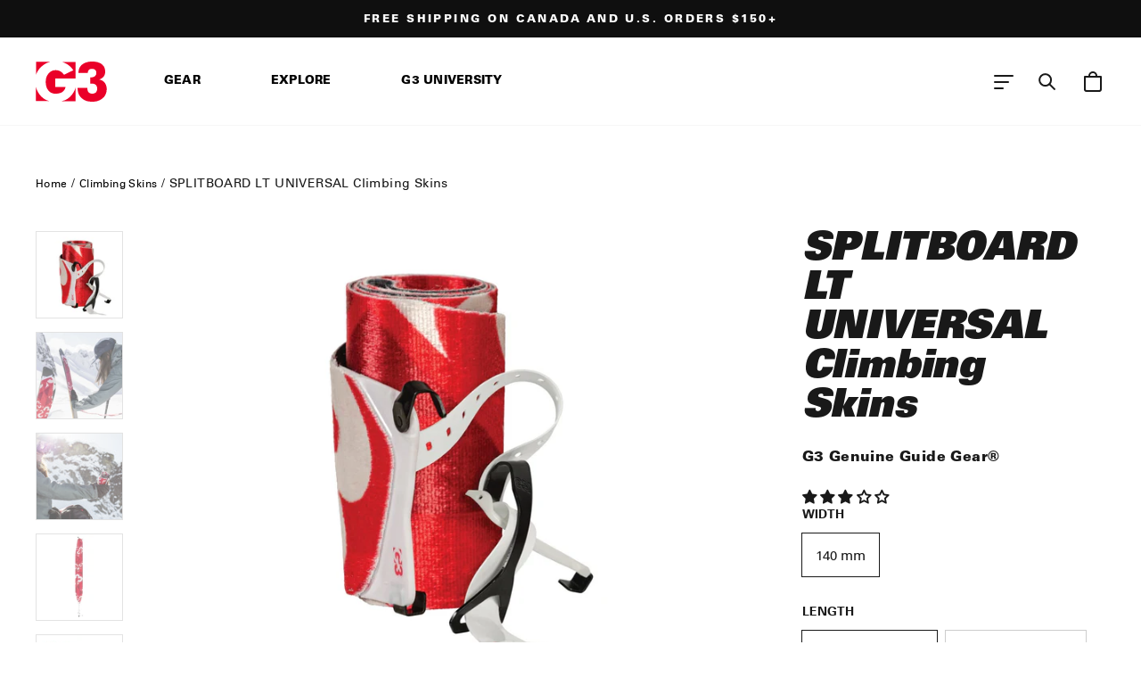

--- FILE ---
content_type: text/html; charset=utf-8
request_url: https://genuineguidegear.com/collections/skins/products/splitboard-lt-universal-climbing-skins
body_size: 104183
content:
<!doctype html>
<html class="no-js" lang="en" dir="ltr">
  <head>
    <script>
window.KiwiSizing = window.KiwiSizing === undefined ? {} : window.KiwiSizing;
KiwiSizing.shop = "g3-warehouse-2.myshopify.com";


KiwiSizing.data = {
  collections: "7987102,309896937671,159375097927,58094649415",
  tags: "2022,model-splitboardlt",
  product: "7427938779335",
  vendor: "G3 Store [CAD]",
  type: "Skins",
  title: "SPLITBOARD LT UNIVERSAL Climbing Skins",
  images: ["\/\/genuineguidegear.com\/cdn\/shop\/products\/splitboard-lt-universal-climbing-skins-skins-244040.jpg?v=1748625136","\/\/genuineguidegear.com\/cdn\/shop\/files\/splitboard-lt-universal-climbing-skins-skins-4463337.jpg?v=1753802101","\/\/genuineguidegear.com\/cdn\/shop\/files\/splitboard-lt-universal-climbing-skins-skins-6270689.jpg?v=1753802101","\/\/genuineguidegear.com\/cdn\/shop\/products\/splitboard-lt-universal-climbing-skins-skins-518054.jpg?v=1753732573","\/\/genuineguidegear.com\/cdn\/shop\/products\/splitboard-lt-universal-climbing-skins-skins-236662.jpg?v=1753732573"],
  options: [{"name":"Width","position":1,"values":["140 mm"]},{"name":"Length","position":2,"values":["S\/M [144-162 cm]","M\/L [154 - 172 cm]"]}],
  variants: [{"id":42518151332039,"title":"140 mm \/ S\/M [144-162 cm]","option1":"140 mm","option2":"S\/M [144-162 cm]","option3":null,"sku":"G3-008878","requires_shipping":true,"taxable":true,"featured_image":{"id":37709426688199,"product_id":7427938779335,"position":1,"created_at":"2023-06-23T11:08:50-07:00","updated_at":"2025-05-30T10:12:16-07:00","alt":"SPLITBOARD LT UNIVERSAL Climbing Skins - Skins - G3 Genuine Guide Gear","width":1200,"height":1200,"src":"\/\/genuineguidegear.com\/cdn\/shop\/products\/splitboard-lt-universal-climbing-skins-skins-244040.jpg?v=1748625136","variant_ids":[42518151332039,42518151364807]},"available":true,"name":"SPLITBOARD LT UNIVERSAL Climbing Skins - 140 mm \/ S\/M [144-162 cm]","public_title":"140 mm \/ S\/M [144-162 cm]","options":["140 mm","S\/M [144-162 cm]"],"price":23400,"weight":998,"compare_at_price":23400,"inventory_quantity":50,"inventory_management":"shopify","inventory_policy":"deny","barcode":"687040028586","featured_media":{"alt":"SPLITBOARD LT UNIVERSAL Climbing Skins - Skins - G3 Genuine Guide Gear","id":30100842217671,"position":1,"preview_image":{"aspect_ratio":1.0,"height":1200,"width":1200,"src":"\/\/genuineguidegear.com\/cdn\/shop\/products\/splitboard-lt-universal-climbing-skins-skins-244040.jpg?v=1748625136"}},"requires_selling_plan":false,"selling_plan_allocations":[],"quantity_rule":{"min":1,"max":null,"increment":1}},{"id":42518151364807,"title":"140 mm \/ M\/L [154 - 172 cm]","option1":"140 mm","option2":"M\/L [154 - 172 cm]","option3":null,"sku":"G3-008879","requires_shipping":true,"taxable":true,"featured_image":{"id":37709426688199,"product_id":7427938779335,"position":1,"created_at":"2023-06-23T11:08:50-07:00","updated_at":"2025-05-30T10:12:16-07:00","alt":"SPLITBOARD LT UNIVERSAL Climbing Skins - Skins - G3 Genuine Guide Gear","width":1200,"height":1200,"src":"\/\/genuineguidegear.com\/cdn\/shop\/products\/splitboard-lt-universal-climbing-skins-skins-244040.jpg?v=1748625136","variant_ids":[42518151332039,42518151364807]},"available":true,"name":"SPLITBOARD LT UNIVERSAL Climbing Skins - 140 mm \/ M\/L [154 - 172 cm]","public_title":"140 mm \/ M\/L [154 - 172 cm]","options":["140 mm","M\/L [154 - 172 cm]"],"price":23400,"weight":1043,"compare_at_price":23400,"inventory_quantity":50,"inventory_management":"shopify","inventory_policy":"deny","barcode":"687040028593","featured_media":{"alt":"SPLITBOARD LT UNIVERSAL Climbing Skins - Skins - G3 Genuine Guide Gear","id":30100842217671,"position":1,"preview_image":{"aspect_ratio":1.0,"height":1200,"width":1200,"src":"\/\/genuineguidegear.com\/cdn\/shop\/products\/splitboard-lt-universal-climbing-skins-skins-244040.jpg?v=1748625136"}},"requires_selling_plan":false,"selling_plan_allocations":[],"quantity_rule":{"min":1,"max":null,"increment":1}}],
};

</script>
    <meta charset="utf-8">
    <meta http-equiv="X-UA-Compatible" content="IE=edge,chrome=1">
    <meta name="viewport" content="width=device-width,initial-scale=1">
    <meta name="theme-color" content="#1d1d1d">
    <link rel="canonical" href="https://genuineguidegear.com/products/splitboard-lt-universal-climbing-skins">
    <link rel="preconnect" href="https://cdn.shopify.com">
    <link rel="preconnect" href="https://fonts.shopifycdn.com">
    <link rel="dns-prefetch" href="https://productreviews.shopifycdn.com">
    <link rel="dns-prefetch" href="https://ajax.googleapis.com">
    <link rel="dns-prefetch" href="https://maps.googleapis.com">
    <link rel="dns-prefetch" href="https://maps.gstatic.com">

    <link rel="alternate" hreflang="en-ca" href="https://genuineguidegear.com/collections/skins/products/splitboard-lt-universal-climbing-skins">
    <link rel="alternate" hreflang="en-us" href="https://us.genuineguidegear.com/collections/skins/products/splitboard-lt-universal-climbing-skins">
    <link rel="alternate" hreflang="x-default" href="https://genuineguidegear.com/collections/skins/products/splitboard-lt-universal-climbing-skins"><link rel="shortcut icon" href="//genuineguidegear.com/cdn/shop/files/g3-logo-iconL.png?crop=center&height=32&v=1643346791&width=32" type="image/png"><!-- Google Tag Manager -->
    <script>
      (function (w, d, s, l, i) {
        w[l] = w[l] || []; w[l].push({
          'gtm.start':
            new Date().getTime(), event: 'gtm.js'
        }); var f = d.getElementsByTagName(s)[0],
          j = d.createElement(s), dl = l != 'dataLayer' ? '&l=' + l : ''; j.async = true; j.src =
            'https://www.googletagmanager.com/gtm.js?id=' + i + dl; f.parentNode.insertBefore(j, f);
      })(window, document, 'script', 'dataLayer', 'GTM-N4F4GB');
    </script>
    <!-- End Google Tag Manager --><title>SPLITBOARD LT UNIVERSAL Climbing Skins - Skins | G3 Genuine Guide Gear
</title>
<meta name="description" content="Lightweight and packable splitboard skin for any location and all conditions. Universal nylon plush material for durability and versatility. Optimal balance of grip/glide/weight/durability."><meta property="og:site_name" content="G3 Genuine Guide Gear">
  <meta property="og:url" content="https://genuineguidegear.com/products/splitboard-lt-universal-climbing-skins">
  <meta property="og:title" content="SPLITBOARD LT UNIVERSAL Climbing Skins">
  <meta property="og:type" content="product">
  <meta property="og:description" content="Lightweight and packable splitboard skin for any location and all conditions. Universal nylon plush material for durability and versatility. Optimal balance of grip/glide/weight/durability."><meta property="og:image" content="http://genuineguidegear.com/cdn/shop/products/splitboard-lt-universal-climbing-skins-skins-244040.jpg?v=1748625136">
    <meta property="og:image:secure_url" content="https://genuineguidegear.com/cdn/shop/products/splitboard-lt-universal-climbing-skins-skins-244040.jpg?v=1748625136">
    <meta property="og:image:width" content="1200">
    <meta property="og:image:height" content="1200"><meta name="twitter:site" content="@">
  <meta name="twitter:card" content="summary_large_image">
  <meta name="twitter:title" content="SPLITBOARD LT UNIVERSAL Climbing Skins">
  <meta name="twitter:description" content="Lightweight and packable splitboard skin for any location and all conditions. Universal nylon plush material for durability and versatility. Optimal balance of grip/glide/weight/durability.">

    

    <link href="//genuineguidegear.com/cdn/shop/t/62/assets/theme.css?v=180535688742436942711741585310" rel="stylesheet" type="text/css" media="all" />
<style data-shopify>:root {
    --typeHeaderPrimary: Arimo;
    --typeHeaderFallback: sans-serif;
    --typeHeaderSize: 35px;
    --typeHeaderWeight: 700;
    --typeHeaderLineHeight: 1;
    --typeHeaderSpacing: 0.0em;

    --typeBasePrimary:Arimo;
    --typeBaseFallback:sans-serif;
    --typeBaseSize: 16px;
    --typeBaseWeight: 400;
    --typeBaseSpacing: 0.025em;
    --typeBaseLineHeight: 1.6;

    --typeCollectionTitle: 24px;

    --iconWeight: 4px;
    --iconLinecaps: miter;

    
      --buttonRadius: 0px;
    

    --colorGridOverlayOpacity: 0.1;
  }

  .placeholder-content {
    background-image: linear-gradient(100deg, #ffffff 40%, #f7f7f7 63%, #ffffff 79%);
  }</style><link href="//genuineguidegear.com/cdn/shop/t/62/assets/vw_theme.css?v=20242898421731946351734464253" rel="stylesheet" type="text/css" media="all" />

    <script>
      document.documentElement.className = document.documentElement.className.replace('no-js', 'js');

      window.theme = window.theme || {};
      theme.routes = {
        home: "/",
        cart: "/cart.js",
        cartPage: "/cart",
        cartAdd: "/cart/add.js",
        cartChange: "/cart/change.js"
      };
      theme.strings = {
        soldOut: "Sold Out",
      unavailable: "Unavailable",
      inStockLabel: "In stock, ready to ship",
      stockLabel: "Low stock - [count] items left",
      willNotShipUntil: "Ready to ship [date]",
      willBeInStockAfter: "Back in stock [date]",
      waitingForStock: "Inventory on the way",
      savePrice: "Save [saved_amount]",
      cartEmpty: "Your cart is currently empty.",
      cartTermsConfirmation: "You must agree with the terms and conditions of sales to check out",
      searchCollections: "Collections:",
      searchPages: "Pages:",
      searchArticles: "Articles:"
      };
      theme.settings = {
        dynamicVariantsEnable: true,
        cartType: "page",
        isCustomerTemplate:  false,
        moneyFormat: "${{amount}}",
        saveType: "percent",
        productImageSize: "square",
        productImageCover: false,
        predictiveSearch: true,
        predictiveSearchType: "product,article,page,collection",
        quickView: false,
        isProStore: false,
        themeName: 'Impulse',
        themeVersion: "5.0.1"
      };
    </script><script>window.performance && window.performance.mark && window.performance.mark('shopify.content_for_header.start');</script><meta name="google-site-verification" content="VgC3nE5cTs85UBPMQkv1bcg-8RPkWP1UEuY3Ge2rAXY">
<meta name="facebook-domain-verification" content="2hoj08fcd55wtkygwabj0tbw3g2vgt">
<meta id="shopify-digital-wallet" name="shopify-digital-wallet" content="/1684598/digital_wallets/dialog">
<meta name="shopify-checkout-api-token" content="1cb3e2ea9d0409af41dc8caea4f28c57">
<link rel="alternate" hreflang="x-default" href="https://genuineguidegear.com/products/splitboard-lt-universal-climbing-skins">
<link rel="alternate" hreflang="en-GB" href="https://genuineguidegear.com/en-gb/products/splitboard-lt-universal-climbing-skins">
<link rel="alternate" hreflang="en-DE" href="https://genuineguidegear.com/en-de/products/splitboard-lt-universal-climbing-skins">
<link rel="alternate" hreflang="en-US" href="https://genuineguidegear.com/en-us/products/splitboard-lt-universal-climbing-skins">
<link rel="alternate" hreflang="en-CA" href="https://genuineguidegear.com/products/splitboard-lt-universal-climbing-skins">
<link rel="alternate" type="application/json+oembed" href="https://genuineguidegear.com/products/splitboard-lt-universal-climbing-skins.oembed">
<script async="async" src="/checkouts/internal/preloads.js?locale=en-CA"></script>
<link rel="preconnect" href="https://shop.app" crossorigin="anonymous">
<script async="async" src="https://shop.app/checkouts/internal/preloads.js?locale=en-CA&shop_id=1684598" crossorigin="anonymous"></script>
<script id="apple-pay-shop-capabilities" type="application/json">{"shopId":1684598,"countryCode":"CA","currencyCode":"CAD","merchantCapabilities":["supports3DS"],"merchantId":"gid:\/\/shopify\/Shop\/1684598","merchantName":"G3 Genuine Guide Gear","requiredBillingContactFields":["postalAddress","email","phone"],"requiredShippingContactFields":["postalAddress","email","phone"],"shippingType":"shipping","supportedNetworks":["visa","masterCard","amex","interac","jcb"],"total":{"type":"pending","label":"G3 Genuine Guide Gear","amount":"1.00"},"shopifyPaymentsEnabled":true,"supportsSubscriptions":true}</script>
<script id="shopify-features" type="application/json">{"accessToken":"1cb3e2ea9d0409af41dc8caea4f28c57","betas":["rich-media-storefront-analytics"],"domain":"genuineguidegear.com","predictiveSearch":true,"shopId":1684598,"locale":"en"}</script>
<script>var Shopify = Shopify || {};
Shopify.shop = "g3-warehouse-2.myshopify.com";
Shopify.locale = "en";
Shopify.currency = {"active":"CAD","rate":"1.0"};
Shopify.country = "CA";
Shopify.theme = {"name":"Region Selector Update","id":141085802695,"schema_name":"Impulse","schema_version":"5.0.1","theme_store_id":null,"role":"main"};
Shopify.theme.handle = "null";
Shopify.theme.style = {"id":null,"handle":null};
Shopify.cdnHost = "genuineguidegear.com/cdn";
Shopify.routes = Shopify.routes || {};
Shopify.routes.root = "/";</script>
<script type="module">!function(o){(o.Shopify=o.Shopify||{}).modules=!0}(window);</script>
<script>!function(o){function n(){var o=[];function n(){o.push(Array.prototype.slice.apply(arguments))}return n.q=o,n}var t=o.Shopify=o.Shopify||{};t.loadFeatures=n(),t.autoloadFeatures=n()}(window);</script>
<script>
  window.ShopifyPay = window.ShopifyPay || {};
  window.ShopifyPay.apiHost = "shop.app\/pay";
  window.ShopifyPay.redirectState = null;
</script>
<script id="shop-js-analytics" type="application/json">{"pageType":"product"}</script>
<script defer="defer" async type="module" src="//genuineguidegear.com/cdn/shopifycloud/shop-js/modules/v2/client.init-shop-cart-sync_BApSsMSl.en.esm.js"></script>
<script defer="defer" async type="module" src="//genuineguidegear.com/cdn/shopifycloud/shop-js/modules/v2/chunk.common_CBoos6YZ.esm.js"></script>
<script type="module">
  await import("//genuineguidegear.com/cdn/shopifycloud/shop-js/modules/v2/client.init-shop-cart-sync_BApSsMSl.en.esm.js");
await import("//genuineguidegear.com/cdn/shopifycloud/shop-js/modules/v2/chunk.common_CBoos6YZ.esm.js");

  window.Shopify.SignInWithShop?.initShopCartSync?.({"fedCMEnabled":true,"windoidEnabled":true});

</script>
<script>
  window.Shopify = window.Shopify || {};
  if (!window.Shopify.featureAssets) window.Shopify.featureAssets = {};
  window.Shopify.featureAssets['shop-js'] = {"shop-cart-sync":["modules/v2/client.shop-cart-sync_DJczDl9f.en.esm.js","modules/v2/chunk.common_CBoos6YZ.esm.js"],"init-fed-cm":["modules/v2/client.init-fed-cm_BzwGC0Wi.en.esm.js","modules/v2/chunk.common_CBoos6YZ.esm.js"],"init-windoid":["modules/v2/client.init-windoid_BS26ThXS.en.esm.js","modules/v2/chunk.common_CBoos6YZ.esm.js"],"shop-cash-offers":["modules/v2/client.shop-cash-offers_DthCPNIO.en.esm.js","modules/v2/chunk.common_CBoos6YZ.esm.js","modules/v2/chunk.modal_Bu1hFZFC.esm.js"],"shop-button":["modules/v2/client.shop-button_D_JX508o.en.esm.js","modules/v2/chunk.common_CBoos6YZ.esm.js"],"init-shop-email-lookup-coordinator":["modules/v2/client.init-shop-email-lookup-coordinator_DFwWcvrS.en.esm.js","modules/v2/chunk.common_CBoos6YZ.esm.js"],"shop-toast-manager":["modules/v2/client.shop-toast-manager_tEhgP2F9.en.esm.js","modules/v2/chunk.common_CBoos6YZ.esm.js"],"shop-login-button":["modules/v2/client.shop-login-button_DwLgFT0K.en.esm.js","modules/v2/chunk.common_CBoos6YZ.esm.js","modules/v2/chunk.modal_Bu1hFZFC.esm.js"],"avatar":["modules/v2/client.avatar_BTnouDA3.en.esm.js"],"init-shop-cart-sync":["modules/v2/client.init-shop-cart-sync_BApSsMSl.en.esm.js","modules/v2/chunk.common_CBoos6YZ.esm.js"],"pay-button":["modules/v2/client.pay-button_BuNmcIr_.en.esm.js","modules/v2/chunk.common_CBoos6YZ.esm.js"],"init-shop-for-new-customer-accounts":["modules/v2/client.init-shop-for-new-customer-accounts_DrjXSI53.en.esm.js","modules/v2/client.shop-login-button_DwLgFT0K.en.esm.js","modules/v2/chunk.common_CBoos6YZ.esm.js","modules/v2/chunk.modal_Bu1hFZFC.esm.js"],"init-customer-accounts-sign-up":["modules/v2/client.init-customer-accounts-sign-up_TlVCiykN.en.esm.js","modules/v2/client.shop-login-button_DwLgFT0K.en.esm.js","modules/v2/chunk.common_CBoos6YZ.esm.js","modules/v2/chunk.modal_Bu1hFZFC.esm.js"],"shop-follow-button":["modules/v2/client.shop-follow-button_C5D3XtBb.en.esm.js","modules/v2/chunk.common_CBoos6YZ.esm.js","modules/v2/chunk.modal_Bu1hFZFC.esm.js"],"checkout-modal":["modules/v2/client.checkout-modal_8TC_1FUY.en.esm.js","modules/v2/chunk.common_CBoos6YZ.esm.js","modules/v2/chunk.modal_Bu1hFZFC.esm.js"],"init-customer-accounts":["modules/v2/client.init-customer-accounts_C0Oh2ljF.en.esm.js","modules/v2/client.shop-login-button_DwLgFT0K.en.esm.js","modules/v2/chunk.common_CBoos6YZ.esm.js","modules/v2/chunk.modal_Bu1hFZFC.esm.js"],"lead-capture":["modules/v2/client.lead-capture_Cq0gfm7I.en.esm.js","modules/v2/chunk.common_CBoos6YZ.esm.js","modules/v2/chunk.modal_Bu1hFZFC.esm.js"],"shop-login":["modules/v2/client.shop-login_BmtnoEUo.en.esm.js","modules/v2/chunk.common_CBoos6YZ.esm.js","modules/v2/chunk.modal_Bu1hFZFC.esm.js"],"payment-terms":["modules/v2/client.payment-terms_BHOWV7U_.en.esm.js","modules/v2/chunk.common_CBoos6YZ.esm.js","modules/v2/chunk.modal_Bu1hFZFC.esm.js"]};
</script>
<script>(function() {
  var isLoaded = false;
  function asyncLoad() {
    if (isLoaded) return;
    isLoaded = true;
    var urls = ["https:\/\/app.kiwisizing.com\/web\/js\/dist\/kiwiSizing\/plugin\/SizingPlugin.prod.js?v=330\u0026shop=g3-warehouse-2.myshopify.com","\/\/d1liekpayvooaz.cloudfront.net\/apps\/customizery\/customizery.js?shop=g3-warehouse-2.myshopify.com","https:\/\/shopiapps.in\/compare_product\/cmp_widget\/sp_cmp_init.js?shop=g3-warehouse-2.myshopify.com","https:\/\/cdn.shopify.com\/s\/files\/1\/0168\/4598\/t\/29\/assets\/globo.formbuilder.init.js?v=1655408344\u0026shop=g3-warehouse-2.myshopify.com","https:\/\/admin.revenuehunt.com\/embed.js?shop=g3-warehouse-2.myshopify.com"];
    for (var i = 0; i < urls.length; i++) {
      var s = document.createElement('script');
      s.type = 'text/javascript';
      s.async = true;
      s.src = urls[i];
      var x = document.getElementsByTagName('script')[0];
      x.parentNode.insertBefore(s, x);
    }
  };
  if(window.attachEvent) {
    window.attachEvent('onload', asyncLoad);
  } else {
    window.addEventListener('load', asyncLoad, false);
  }
})();</script>
<script id="__st">var __st={"a":1684598,"offset":-28800,"reqid":"d8776d31-fab1-49e2-b55c-53624a53fee5-1768901885","pageurl":"genuineguidegear.com\/collections\/skins\/products\/splitboard-lt-universal-climbing-skins","u":"8dde07fe608c","p":"product","rtyp":"product","rid":7427938779335};</script>
<script>window.ShopifyPaypalV4VisibilityTracking = true;</script>
<script id="captcha-bootstrap">!function(){'use strict';const t='contact',e='account',n='new_comment',o=[[t,t],['blogs',n],['comments',n],[t,'customer']],c=[[e,'customer_login'],[e,'guest_login'],[e,'recover_customer_password'],[e,'create_customer']],r=t=>t.map((([t,e])=>`form[action*='/${t}']:not([data-nocaptcha='true']) input[name='form_type'][value='${e}']`)).join(','),a=t=>()=>t?[...document.querySelectorAll(t)].map((t=>t.form)):[];function s(){const t=[...o],e=r(t);return a(e)}const i='password',u='form_key',d=['recaptcha-v3-token','g-recaptcha-response','h-captcha-response',i],f=()=>{try{return window.sessionStorage}catch{return}},m='__shopify_v',_=t=>t.elements[u];function p(t,e,n=!1){try{const o=window.sessionStorage,c=JSON.parse(o.getItem(e)),{data:r}=function(t){const{data:e,action:n}=t;return t[m]||n?{data:e,action:n}:{data:t,action:n}}(c);for(const[e,n]of Object.entries(r))t.elements[e]&&(t.elements[e].value=n);n&&o.removeItem(e)}catch(o){console.error('form repopulation failed',{error:o})}}const l='form_type',E='cptcha';function T(t){t.dataset[E]=!0}const w=window,h=w.document,L='Shopify',v='ce_forms',y='captcha';let A=!1;((t,e)=>{const n=(g='f06e6c50-85a8-45c8-87d0-21a2b65856fe',I='https://cdn.shopify.com/shopifycloud/storefront-forms-hcaptcha/ce_storefront_forms_captcha_hcaptcha.v1.5.2.iife.js',D={infoText:'Protected by hCaptcha',privacyText:'Privacy',termsText:'Terms'},(t,e,n)=>{const o=w[L][v],c=o.bindForm;if(c)return c(t,g,e,D).then(n);var r;o.q.push([[t,g,e,D],n]),r=I,A||(h.body.append(Object.assign(h.createElement('script'),{id:'captcha-provider',async:!0,src:r})),A=!0)});var g,I,D;w[L]=w[L]||{},w[L][v]=w[L][v]||{},w[L][v].q=[],w[L][y]=w[L][y]||{},w[L][y].protect=function(t,e){n(t,void 0,e),T(t)},Object.freeze(w[L][y]),function(t,e,n,w,h,L){const[v,y,A,g]=function(t,e,n){const i=e?o:[],u=t?c:[],d=[...i,...u],f=r(d),m=r(i),_=r(d.filter((([t,e])=>n.includes(e))));return[a(f),a(m),a(_),s()]}(w,h,L),I=t=>{const e=t.target;return e instanceof HTMLFormElement?e:e&&e.form},D=t=>v().includes(t);t.addEventListener('submit',(t=>{const e=I(t);if(!e)return;const n=D(e)&&!e.dataset.hcaptchaBound&&!e.dataset.recaptchaBound,o=_(e),c=g().includes(e)&&(!o||!o.value);(n||c)&&t.preventDefault(),c&&!n&&(function(t){try{if(!f())return;!function(t){const e=f();if(!e)return;const n=_(t);if(!n)return;const o=n.value;o&&e.removeItem(o)}(t);const e=Array.from(Array(32),(()=>Math.random().toString(36)[2])).join('');!function(t,e){_(t)||t.append(Object.assign(document.createElement('input'),{type:'hidden',name:u})),t.elements[u].value=e}(t,e),function(t,e){const n=f();if(!n)return;const o=[...t.querySelectorAll(`input[type='${i}']`)].map((({name:t})=>t)),c=[...d,...o],r={};for(const[a,s]of new FormData(t).entries())c.includes(a)||(r[a]=s);n.setItem(e,JSON.stringify({[m]:1,action:t.action,data:r}))}(t,e)}catch(e){console.error('failed to persist form',e)}}(e),e.submit())}));const S=(t,e)=>{t&&!t.dataset[E]&&(n(t,e.some((e=>e===t))),T(t))};for(const o of['focusin','change'])t.addEventListener(o,(t=>{const e=I(t);D(e)&&S(e,y())}));const B=e.get('form_key'),M=e.get(l),P=B&&M;t.addEventListener('DOMContentLoaded',(()=>{const t=y();if(P)for(const e of t)e.elements[l].value===M&&p(e,B);[...new Set([...A(),...v().filter((t=>'true'===t.dataset.shopifyCaptcha))])].forEach((e=>S(e,t)))}))}(h,new URLSearchParams(w.location.search),n,t,e,['guest_login'])})(!1,!0)}();</script>
<script integrity="sha256-4kQ18oKyAcykRKYeNunJcIwy7WH5gtpwJnB7kiuLZ1E=" data-source-attribution="shopify.loadfeatures" defer="defer" src="//genuineguidegear.com/cdn/shopifycloud/storefront/assets/storefront/load_feature-a0a9edcb.js" crossorigin="anonymous"></script>
<script crossorigin="anonymous" defer="defer" src="//genuineguidegear.com/cdn/shopifycloud/storefront/assets/shopify_pay/storefront-65b4c6d7.js?v=20250812"></script>
<script data-source-attribution="shopify.dynamic_checkout.dynamic.init">var Shopify=Shopify||{};Shopify.PaymentButton=Shopify.PaymentButton||{isStorefrontPortableWallets:!0,init:function(){window.Shopify.PaymentButton.init=function(){};var t=document.createElement("script");t.src="https://genuineguidegear.com/cdn/shopifycloud/portable-wallets/latest/portable-wallets.en.js",t.type="module",document.head.appendChild(t)}};
</script>
<script data-source-attribution="shopify.dynamic_checkout.buyer_consent">
  function portableWalletsHideBuyerConsent(e){var t=document.getElementById("shopify-buyer-consent"),n=document.getElementById("shopify-subscription-policy-button");t&&n&&(t.classList.add("hidden"),t.setAttribute("aria-hidden","true"),n.removeEventListener("click",e))}function portableWalletsShowBuyerConsent(e){var t=document.getElementById("shopify-buyer-consent"),n=document.getElementById("shopify-subscription-policy-button");t&&n&&(t.classList.remove("hidden"),t.removeAttribute("aria-hidden"),n.addEventListener("click",e))}window.Shopify?.PaymentButton&&(window.Shopify.PaymentButton.hideBuyerConsent=portableWalletsHideBuyerConsent,window.Shopify.PaymentButton.showBuyerConsent=portableWalletsShowBuyerConsent);
</script>
<script data-source-attribution="shopify.dynamic_checkout.cart.bootstrap">document.addEventListener("DOMContentLoaded",(function(){function t(){return document.querySelector("shopify-accelerated-checkout-cart, shopify-accelerated-checkout")}if(t())Shopify.PaymentButton.init();else{new MutationObserver((function(e,n){t()&&(Shopify.PaymentButton.init(),n.disconnect())})).observe(document.body,{childList:!0,subtree:!0})}}));
</script>
<link id="shopify-accelerated-checkout-styles" rel="stylesheet" media="screen" href="https://genuineguidegear.com/cdn/shopifycloud/portable-wallets/latest/accelerated-checkout-backwards-compat.css" crossorigin="anonymous">
<style id="shopify-accelerated-checkout-cart">
        #shopify-buyer-consent {
  margin-top: 1em;
  display: inline-block;
  width: 100%;
}

#shopify-buyer-consent.hidden {
  display: none;
}

#shopify-subscription-policy-button {
  background: none;
  border: none;
  padding: 0;
  text-decoration: underline;
  font-size: inherit;
  cursor: pointer;
}

#shopify-subscription-policy-button::before {
  box-shadow: none;
}

      </style>

<script>window.performance && window.performance.mark && window.performance.mark('shopify.content_for_header.end');</script><script src="//genuineguidegear.com/cdn/shop/t/62/assets/vendor-scripts-v10.js" defer></script>
    <script src="https://cdn.jsdelivr.net/npm/a11y-dialog-component@5.5.1/dist/a11y-dialog-component.min.js"></script><link
        rel="preload"
        as="style"
        href="//genuineguidegear.com/cdn/shop/t/62/assets/currency-flags.css"
        onload="this.onload=null;this.rel='stylesheet'"
      >
      <link rel="stylesheet" href="//genuineguidegear.com/cdn/shop/t/62/assets/currency-flags.css"><script src="//genuineguidegear.com/cdn/shop/t/62/assets/vw_theme.js?v=116838774548810998021734464254" defer></script>
<!-- Start of Judge.me Core -->
<link rel="dns-prefetch" href="https://cdn.judge.me/">
<script data-cfasync='false' class='jdgm-settings-script'>window.jdgmSettings={"pagination":5,"disable_web_reviews":false,"badge_no_review_text":"No reviews","badge_n_reviews_text":"{{ n }} review/reviews","hide_badge_preview_if_no_reviews":true,"badge_hide_text":false,"enforce_center_preview_badge":false,"widget_title":"CUSTOMER REVIEWS","widget_open_form_text":"WRITE A REVIEW","widget_close_form_text":"CANCEL REVIEW","widget_refresh_page_text":"REFRESH PAGE","widget_summary_text":"Based on {{ number_of_reviews }} review/reviews","widget_no_review_text":"Be the first to write a review","widget_name_field_text":"Display name","widget_verified_name_field_text":"Verified Name (public)","widget_name_placeholder_text":"Display name","widget_required_field_error_text":"This field is required.","widget_email_field_text":"Email address","widget_verified_email_field_text":"Verified Email (private, can not be edited)","widget_email_placeholder_text":"Your email address","widget_email_field_error_text":"Please enter a valid email address.","widget_rating_field_text":"Rating","widget_review_title_field_text":"Review Title","widget_review_title_placeholder_text":"Give your review a title","widget_review_body_field_text":"Review content","widget_review_body_placeholder_text":"Start writing here...","widget_pictures_field_text":"Picture/Video (optional)","widget_submit_review_text":"SUBMIT REVIEW","widget_submit_verified_review_text":"SUBMIT VERIFIED REVIEW","widget_submit_success_msg_with_auto_publish":"Thank you! Please refresh the page in a few moments to see your review. You can remove or edit your review by logging into \u003ca href='https://judge.me/login' target='_blank' rel='nofollow noopener'\u003eJudge.me\u003c/a\u003e","widget_submit_success_msg_no_auto_publish":"Thank you! Your review will be published as soon as it is approved by the shop admin. You can remove or edit your review by logging into \u003ca href='https://judge.me/login' target='_blank' rel='nofollow noopener'\u003eJudge.me\u003c/a\u003e","widget_show_default_reviews_out_of_total_text":"Showing {{ n_reviews_shown }} out of {{ n_reviews }} reviews.","widget_show_all_link_text":"Show all","widget_show_less_link_text":"Show less","widget_author_said_text":"{{ reviewer_name }} said:","widget_days_text":"{{ n }} days ago","widget_weeks_text":"{{ n }} week/weeks ago","widget_months_text":"{{ n }} month/months ago","widget_years_text":"{{ n }} year/years ago","widget_yesterday_text":"Yesterday","widget_today_text":"Today","widget_replied_text":"\u003e\u003e G3 replied:","widget_read_more_text":"Read more","widget_reviewer_name_as_initial":"last_initial","widget_rating_filter_color":"","widget_rating_filter_see_all_text":"See all reviews","widget_sorting_most_recent_text":"Most Recent","widget_sorting_highest_rating_text":"Highest Rating","widget_sorting_lowest_rating_text":"Lowest Rating","widget_sorting_with_pictures_text":"Only Pictures","widget_sorting_most_helpful_text":"Most Helpful","widget_open_question_form_text":"ASK A QUESTION","widget_reviews_subtab_text":"REVIEWS","widget_questions_subtab_text":"QUESTIONS","widget_question_label_text":"Question","widget_answer_label_text":"Answer","widget_question_placeholder_text":"Write your question here","widget_submit_question_text":"SUBMIT QUESTION","widget_question_submit_success_text":"Thank you for your question! We'll send you an email once your question is answered.","verified_badge_text":"Verified","verified_badge_bg_color":"","verified_badge_text_color":"","verified_badge_placement":"left-of-reviewer-name","widget_review_max_height":4,"widget_hide_border":false,"widget_social_share":false,"widget_thumb":false,"widget_review_location_show":false,"widget_location_format":"country_iso_code","all_reviews_include_out_of_store_products":true,"all_reviews_out_of_store_text":"(out of stock)","all_reviews_pagination":100,"all_reviews_product_name_prefix_text":"about","enable_review_pictures":true,"enable_question_anwser":true,"widget_theme":"","review_date_format":"mm/dd/yyyy","default_sort_method":"highest-rating","widget_product_reviews_subtab_text":"Product Reviews","widget_shop_reviews_subtab_text":"Shop Reviews","widget_other_products_reviews_text":"Reviews for other products","widget_store_reviews_subtab_text":"Store reviews","widget_no_store_reviews_text":"This store hasn't received any reviews yet","widget_web_restriction_product_reviews_text":"This product hasn't received any reviews yet","widget_no_items_text":"No items found","widget_show_more_text":"Show more","widget_write_a_store_review_text":"Write a Store Review","widget_other_languages_heading":"Reviews in Other Languages","widget_translate_review_text":"Translate review to {{ language }}","widget_translating_review_text":"Translating...","widget_show_original_translation_text":"Show original ({{ language }})","widget_translate_review_failed_text":"Review couldn't be translated.","widget_translate_review_retry_text":"Retry","widget_translate_review_try_again_later_text":"Try again later","show_product_url_for_grouped_product":false,"widget_sorting_pictures_first_text":"Pictures First","show_pictures_on_all_rev_page_mobile":false,"show_pictures_on_all_rev_page_desktop":false,"floating_tab_hide_mobile_install_preference":false,"floating_tab_button_name":"★ Reviews","floating_tab_title":"Let customers speak for us","floating_tab_button_color":"","floating_tab_button_background_color":"","floating_tab_url":"","floating_tab_url_enabled":false,"floating_tab_tab_style":"text","all_reviews_text_badge_text":"Customers rate us {{ shop.metafields.judgeme.all_reviews_rating | round: 1 }}/5 based on {{ shop.metafields.judgeme.all_reviews_count }} reviews.","all_reviews_text_badge_text_branded_style":"{{ shop.metafields.judgeme.all_reviews_rating | round: 1 }} out of 5 stars based on {{ shop.metafields.judgeme.all_reviews_count }} reviews","is_all_reviews_text_badge_a_link":false,"show_stars_for_all_reviews_text_badge":false,"all_reviews_text_badge_url":"","all_reviews_text_style":"text","all_reviews_text_color_style":"judgeme_brand_color","all_reviews_text_color":"#108474","all_reviews_text_show_jm_brand":true,"featured_carousel_show_header":true,"featured_carousel_title":"Let customers speak for us","testimonials_carousel_title":"Customers are saying","videos_carousel_title":"Real customer stories","cards_carousel_title":"Customers are saying","featured_carousel_count_text":"from {{ n }} reviews","featured_carousel_add_link_to_all_reviews_page":false,"featured_carousel_url":"","featured_carousel_show_images":true,"featured_carousel_autoslide_interval":5,"featured_carousel_arrows_on_the_sides":false,"featured_carousel_height":250,"featured_carousel_width":80,"featured_carousel_image_size":0,"featured_carousel_image_height":250,"featured_carousel_arrow_color":"#eeeeee","verified_count_badge_style":"vintage","verified_count_badge_orientation":"horizontal","verified_count_badge_color_style":"judgeme_brand_color","verified_count_badge_color":"#108474","is_verified_count_badge_a_link":false,"verified_count_badge_url":"","verified_count_badge_show_jm_brand":true,"widget_rating_preset_default":5,"widget_first_sub_tab":"product-reviews","widget_show_histogram":true,"widget_histogram_use_custom_color":false,"widget_pagination_use_custom_color":true,"widget_star_use_custom_color":false,"widget_verified_badge_use_custom_color":false,"widget_write_review_use_custom_color":false,"picture_reminder_submit_button":"Upload Pictures","enable_review_videos":true,"mute_video_by_default":false,"widget_sorting_videos_first_text":"Videos First","widget_review_pending_text":"Pending","featured_carousel_items_for_large_screen":3,"social_share_options_order":"Facebook,Twitter","remove_microdata_snippet":true,"disable_json_ld":false,"enable_json_ld_products":false,"preview_badge_show_question_text":false,"preview_badge_no_question_text":"No questions yet","preview_badge_n_question_text":"{{ number_of_questions }} question/questions","qa_badge_show_icon":false,"qa_badge_position":"same-row","remove_judgeme_branding":true,"widget_add_search_bar":true,"widget_search_bar_placeholder":"Search","widget_sorting_verified_only_text":"Verified only","featured_carousel_theme":"default","featured_carousel_show_rating":true,"featured_carousel_show_title":true,"featured_carousel_show_body":true,"featured_carousel_show_date":false,"featured_carousel_show_reviewer":true,"featured_carousel_show_product":false,"featured_carousel_header_background_color":"#108474","featured_carousel_header_text_color":"#ffffff","featured_carousel_name_product_separator":"reviewed","featured_carousel_full_star_background":"#108474","featured_carousel_empty_star_background":"#dadada","featured_carousel_vertical_theme_background":"#f9fafb","featured_carousel_verified_badge_enable":false,"featured_carousel_verified_badge_color":"#108474","featured_carousel_border_style":"round","featured_carousel_review_line_length_limit":3,"featured_carousel_more_reviews_button_text":"Read more reviews","featured_carousel_view_product_button_text":"View product","all_reviews_page_load_reviews_on":"scroll","all_reviews_page_load_more_text":"Load More Reviews","disable_fb_tab_reviews":false,"enable_ajax_cdn_cache":false,"widget_public_name_text":"displayed publicly like","default_reviewer_name":"John Smith","default_reviewer_name_has_non_latin":true,"widget_reviewer_anonymous":"Anonymous","medals_widget_title":"Judge.me Review Medals","medals_widget_background_color":"#f9fafb","medals_widget_position":"footer_all_pages","medals_widget_border_color":"#f9fafb","medals_widget_verified_text_position":"left","medals_widget_use_monochromatic_version":false,"medals_widget_elements_color":"#108474","show_reviewer_avatar":false,"widget_invalid_yt_video_url_error_text":"Not a YouTube video URL","widget_max_length_field_error_text":"Please enter no more than {0} characters.","widget_show_country_flag":false,"widget_show_collected_via_shop_app":true,"widget_verified_by_shop_badge_style":"light","widget_verified_by_shop_text":"Verified by Shop","widget_show_photo_gallery":true,"widget_load_with_code_splitting":true,"widget_ugc_install_preference":false,"widget_ugc_title":"Made by us, Shared by you","widget_ugc_subtitle":"Tag us to see your picture featured in our page","widget_ugc_arrows_color":"#ffffff","widget_ugc_primary_button_text":"Buy Now","widget_ugc_primary_button_background_color":"#108474","widget_ugc_primary_button_text_color":"#ffffff","widget_ugc_primary_button_border_width":"0","widget_ugc_primary_button_border_style":"none","widget_ugc_primary_button_border_color":"#108474","widget_ugc_primary_button_border_radius":"25","widget_ugc_secondary_button_text":"Load More","widget_ugc_secondary_button_background_color":"#ffffff","widget_ugc_secondary_button_text_color":"#108474","widget_ugc_secondary_button_border_width":"2","widget_ugc_secondary_button_border_style":"solid","widget_ugc_secondary_button_border_color":"#108474","widget_ugc_secondary_button_border_radius":"25","widget_ugc_reviews_button_text":"View Reviews","widget_ugc_reviews_button_background_color":"#ffffff","widget_ugc_reviews_button_text_color":"#108474","widget_ugc_reviews_button_border_width":"2","widget_ugc_reviews_button_border_style":"solid","widget_ugc_reviews_button_border_color":"#108474","widget_ugc_reviews_button_border_radius":"25","widget_ugc_reviews_button_link_to":"judgeme-reviews-page","widget_ugc_show_post_date":true,"widget_ugc_max_width":"800","widget_rating_metafield_value_type":true,"widget_primary_color":"#000000","widget_enable_secondary_color":false,"widget_secondary_color":"#edf5f5","widget_summary_average_rating_text":"{{ average_rating }} out of 5","widget_media_grid_title":"Customer photos \u0026 videos","widget_media_grid_see_more_text":"See more","widget_round_style":false,"widget_show_product_medals":false,"widget_verified_by_judgeme_text":"Independently Verified","widget_show_store_medals":true,"widget_verified_by_judgeme_text_in_store_medals":"Verified by Judge.me","widget_media_field_exceed_quantity_message":"Sorry, we can only accept {{ max_media }} for one review.","widget_media_field_exceed_limit_message":"{{ file_name }} is too large, please select a {{ media_type }} less than {{ size_limit }}MB.","widget_review_submitted_text":"Review Submitted!","widget_question_submitted_text":"Question Submitted!","widget_close_form_text_question":"Cancel","widget_write_your_answer_here_text":"Write your answer here","widget_enabled_branded_link":true,"widget_show_collected_by_judgeme":false,"widget_reviewer_name_color":"","widget_write_review_text_color":"","widget_write_review_bg_color":"","widget_collected_by_judgeme_text":"collected by Judge.me","widget_pagination_type":"standard","widget_load_more_text":"LOAD MORE","widget_load_more_color":"#ea2629","widget_full_review_text":"Full Review","widget_read_more_reviews_text":"Read More Reviews","widget_read_questions_text":"Read Questions","widget_questions_and_answers_text":"Questions \u0026 Answers","widget_verified_by_text":"Verified by","widget_verified_text":"Verified","widget_number_of_reviews_text":"{{ number_of_reviews }} reviews","widget_back_button_text":"Back","widget_next_button_text":"Next","widget_custom_forms_filter_button":"Filters","custom_forms_style":"vertical","widget_show_review_information":false,"how_reviews_are_collected":"How reviews are collected?","widget_show_review_keywords":false,"widget_gdpr_statement":"How we use your data: We'll only contact you about the review you left, and only if necessary. By submitting your review, you agree to Judge.me's \u003ca href='https://judge.me/terms' target='_blank' rel='nofollow noopener'\u003eterms\u003c/a\u003e, \u003ca href='https://judge.me/privacy' target='_blank' rel='nofollow noopener'\u003eprivacy\u003c/a\u003e and \u003ca href='https://judge.me/content-policy' target='_blank' rel='nofollow noopener'\u003econtent\u003c/a\u003e policies.","widget_multilingual_sorting_enabled":false,"widget_translate_review_content_enabled":false,"widget_translate_review_content_method":"manual","popup_widget_review_selection":"automatically_with_pictures","popup_widget_round_border_style":true,"popup_widget_show_title":true,"popup_widget_show_body":true,"popup_widget_show_reviewer":false,"popup_widget_show_product":true,"popup_widget_show_pictures":true,"popup_widget_use_review_picture":true,"popup_widget_show_on_home_page":true,"popup_widget_show_on_product_page":true,"popup_widget_show_on_collection_page":true,"popup_widget_show_on_cart_page":true,"popup_widget_position":"bottom_left","popup_widget_first_review_delay":5,"popup_widget_duration":5,"popup_widget_interval":5,"popup_widget_review_count":5,"popup_widget_hide_on_mobile":true,"review_snippet_widget_round_border_style":true,"review_snippet_widget_card_color":"#FFFFFF","review_snippet_widget_slider_arrows_background_color":"#FFFFFF","review_snippet_widget_slider_arrows_color":"#000000","review_snippet_widget_star_color":"#108474","show_product_variant":false,"all_reviews_product_variant_label_text":"Variant: ","widget_show_verified_branding":false,"widget_ai_summary_title":"Customers say","widget_ai_summary_disclaimer":"AI-powered review summary based on recent customer reviews","widget_show_ai_summary":false,"widget_show_ai_summary_bg":false,"widget_show_review_title_input":true,"redirect_reviewers_invited_via_email":"review_widget","request_store_review_after_product_review":false,"request_review_other_products_in_order":false,"review_form_color_scheme":"default","review_form_corner_style":"square","review_form_star_color":{},"review_form_text_color":"#333333","review_form_background_color":"#ffffff","review_form_field_background_color":"#fafafa","review_form_button_color":{},"review_form_button_text_color":"#ffffff","review_form_modal_overlay_color":"#000000","review_content_screen_title_text":"How would you rate this product?","review_content_introduction_text":"We would love it if you would share a bit about your experience.","store_review_form_title_text":"How would you rate this store?","store_review_form_introduction_text":"We would love it if you would share a bit about your experience.","show_review_guidance_text":true,"one_star_review_guidance_text":"Poor","five_star_review_guidance_text":"Great","customer_information_screen_title_text":"About you","customer_information_introduction_text":"Please tell us more about you.","custom_questions_screen_title_text":"Your experience in more detail","custom_questions_introduction_text":"Here are a few questions to help us understand more about your experience.","review_submitted_screen_title_text":"Thanks for your review!","review_submitted_screen_thank_you_text":"We are processing it and it will appear on the store soon.","review_submitted_screen_email_verification_text":"Please confirm your email by clicking the link we just sent you. This helps us keep reviews authentic.","review_submitted_request_store_review_text":"Would you like to share your experience of shopping with us?","review_submitted_review_other_products_text":"Would you like to review these products?","store_review_screen_title_text":"Would you like to share your experience of shopping with us?","store_review_introduction_text":"We value your feedback and use it to improve. Please share any thoughts or suggestions you have.","reviewer_media_screen_title_picture_text":"Share a picture","reviewer_media_introduction_picture_text":"Upload a photo to support your review.","reviewer_media_screen_title_video_text":"Share a video","reviewer_media_introduction_video_text":"Upload a video to support your review.","reviewer_media_screen_title_picture_or_video_text":"Share a picture or video","reviewer_media_introduction_picture_or_video_text":"Upload a photo or video to support your review.","reviewer_media_youtube_url_text":"Paste your Youtube URL here","advanced_settings_next_step_button_text":"Next","advanced_settings_close_review_button_text":"Close","modal_write_review_flow":false,"write_review_flow_required_text":"Required","write_review_flow_privacy_message_text":"We respect your privacy.","write_review_flow_anonymous_text":"Post review as anonymous","write_review_flow_visibility_text":"This won't be visible to other customers.","write_review_flow_multiple_selection_help_text":"Select as many as you like","write_review_flow_single_selection_help_text":"Select one option","write_review_flow_required_field_error_text":"This field is required","write_review_flow_invalid_email_error_text":"Please enter a valid email address","write_review_flow_max_length_error_text":"Max. {{ max_length }} characters.","write_review_flow_media_upload_text":"\u003cb\u003eClick to upload\u003c/b\u003e or drag and drop","write_review_flow_gdpr_statement":"We'll only contact you about your review if necessary. By submitting your review, you agree to our \u003ca href='https://judge.me/terms' target='_blank' rel='nofollow noopener'\u003eterms and conditions\u003c/a\u003e and \u003ca href='https://judge.me/privacy' target='_blank' rel='nofollow noopener'\u003eprivacy policy\u003c/a\u003e.","rating_only_reviews_enabled":false,"show_negative_reviews_help_screen":false,"new_review_flow_help_screen_rating_threshold":3,"negative_review_resolution_screen_title_text":"Tell us more","negative_review_resolution_text":"Your experience matters to us. If there were issues with your purchase, we're here to help. Feel free to reach out to us, we'd love the opportunity to make things right.","negative_review_resolution_button_text":"Contact us","negative_review_resolution_proceed_with_review_text":"Leave a review","negative_review_resolution_subject":"Issue with purchase from {{ shop_name }}.{{ order_name }}","preview_badge_collection_page_install_status":false,"widget_review_custom_css":"","preview_badge_custom_css":"","preview_badge_stars_count":"5-stars","featured_carousel_custom_css":"","floating_tab_custom_css":"","all_reviews_widget_custom_css":"","medals_widget_custom_css":"","verified_badge_custom_css":"","all_reviews_text_custom_css":"","transparency_badges_collected_via_store_invite":false,"transparency_badges_from_another_provider":false,"transparency_badges_collected_from_store_visitor":false,"transparency_badges_collected_by_verified_review_provider":false,"transparency_badges_earned_reward":false,"transparency_badges_collected_via_store_invite_text":"Review collected via store invitation","transparency_badges_from_another_provider_text":"Review collected from another provider","transparency_badges_collected_from_store_visitor_text":"Review collected from a store visitor","transparency_badges_written_in_google_text":"Review written in Google","transparency_badges_written_in_etsy_text":"Review written in Etsy","transparency_badges_written_in_shop_app_text":"Review written in Shop App","transparency_badges_earned_reward_text":"Review earned a reward for future purchase","product_review_widget_per_page":10,"widget_store_review_label_text":"Review about the store","checkout_comment_extension_title_on_product_page":"Customer Comments","checkout_comment_extension_num_latest_comment_show":5,"checkout_comment_extension_format":"name_and_timestamp","checkout_comment_customer_name":"last_initial","checkout_comment_comment_notification":true,"preview_badge_collection_page_install_preference":false,"preview_badge_home_page_install_preference":false,"preview_badge_product_page_install_preference":false,"review_widget_install_preference":"","review_carousel_install_preference":false,"floating_reviews_tab_install_preference":"none","verified_reviews_count_badge_install_preference":false,"all_reviews_text_install_preference":false,"review_widget_best_location":false,"judgeme_medals_install_preference":false,"review_widget_revamp_enabled":false,"review_widget_qna_enabled":false,"review_widget_header_theme":"minimal","review_widget_widget_title_enabled":true,"review_widget_header_text_size":"medium","review_widget_header_text_weight":"regular","review_widget_average_rating_style":"compact","review_widget_bar_chart_enabled":true,"review_widget_bar_chart_type":"numbers","review_widget_bar_chart_style":"standard","review_widget_expanded_media_gallery_enabled":false,"review_widget_reviews_section_theme":"standard","review_widget_image_style":"thumbnails","review_widget_review_image_ratio":"square","review_widget_stars_size":"medium","review_widget_verified_badge":"standard_text","review_widget_review_title_text_size":"medium","review_widget_review_text_size":"medium","review_widget_review_text_length":"medium","review_widget_number_of_columns_desktop":3,"review_widget_carousel_transition_speed":5,"review_widget_custom_questions_answers_display":"always","review_widget_button_text_color":"#FFFFFF","review_widget_text_color":"#000000","review_widget_lighter_text_color":"#7B7B7B","review_widget_corner_styling":"soft","review_widget_review_word_singular":"review","review_widget_review_word_plural":"reviews","review_widget_voting_label":"Helpful?","review_widget_shop_reply_label":"Reply from {{ shop_name }}:","review_widget_filters_title":"Filters","qna_widget_question_word_singular":"Question","qna_widget_question_word_plural":"Questions","qna_widget_answer_reply_label":"Answer from {{ answerer_name }}:","qna_content_screen_title_text":"Ask a question about this product","qna_widget_question_required_field_error_text":"Please enter your question.","qna_widget_flow_gdpr_statement":"We'll only contact you about your question if necessary. By submitting your question, you agree to our \u003ca href='https://judge.me/terms' target='_blank' rel='nofollow noopener'\u003eterms and conditions\u003c/a\u003e and \u003ca href='https://judge.me/privacy' target='_blank' rel='nofollow noopener'\u003eprivacy policy\u003c/a\u003e.","qna_widget_question_submitted_text":"Thanks for your question!","qna_widget_close_form_text_question":"Close","qna_widget_question_submit_success_text":"We’ll notify you by email when your question is answered.","all_reviews_widget_v2025_enabled":false,"all_reviews_widget_v2025_header_theme":"default","all_reviews_widget_v2025_widget_title_enabled":true,"all_reviews_widget_v2025_header_text_size":"medium","all_reviews_widget_v2025_header_text_weight":"regular","all_reviews_widget_v2025_average_rating_style":"compact","all_reviews_widget_v2025_bar_chart_enabled":true,"all_reviews_widget_v2025_bar_chart_type":"numbers","all_reviews_widget_v2025_bar_chart_style":"standard","all_reviews_widget_v2025_expanded_media_gallery_enabled":false,"all_reviews_widget_v2025_show_store_medals":true,"all_reviews_widget_v2025_show_photo_gallery":true,"all_reviews_widget_v2025_show_review_keywords":false,"all_reviews_widget_v2025_show_ai_summary":false,"all_reviews_widget_v2025_show_ai_summary_bg":false,"all_reviews_widget_v2025_add_search_bar":false,"all_reviews_widget_v2025_default_sort_method":"most-recent","all_reviews_widget_v2025_reviews_per_page":10,"all_reviews_widget_v2025_reviews_section_theme":"default","all_reviews_widget_v2025_image_style":"thumbnails","all_reviews_widget_v2025_review_image_ratio":"square","all_reviews_widget_v2025_stars_size":"medium","all_reviews_widget_v2025_verified_badge":"bold_badge","all_reviews_widget_v2025_review_title_text_size":"medium","all_reviews_widget_v2025_review_text_size":"medium","all_reviews_widget_v2025_review_text_length":"medium","all_reviews_widget_v2025_number_of_columns_desktop":3,"all_reviews_widget_v2025_carousel_transition_speed":5,"all_reviews_widget_v2025_custom_questions_answers_display":"always","all_reviews_widget_v2025_show_product_variant":false,"all_reviews_widget_v2025_show_reviewer_avatar":true,"all_reviews_widget_v2025_reviewer_name_as_initial":"","all_reviews_widget_v2025_review_location_show":false,"all_reviews_widget_v2025_location_format":"","all_reviews_widget_v2025_show_country_flag":false,"all_reviews_widget_v2025_verified_by_shop_badge_style":"light","all_reviews_widget_v2025_social_share":false,"all_reviews_widget_v2025_social_share_options_order":"Facebook,Twitter,LinkedIn,Pinterest","all_reviews_widget_v2025_pagination_type":"standard","all_reviews_widget_v2025_button_text_color":"#FFFFFF","all_reviews_widget_v2025_text_color":"#000000","all_reviews_widget_v2025_lighter_text_color":"#7B7B7B","all_reviews_widget_v2025_corner_styling":"soft","all_reviews_widget_v2025_title":"Customer reviews","all_reviews_widget_v2025_ai_summary_title":"Customers say about this store","all_reviews_widget_v2025_no_review_text":"Be the first to write a review","platform":"shopify","branding_url":"https://app.judge.me/reviews/stores/genuineguidegear-ca","branding_text":"Powered by Judge.me","locale":"en","reply_name":"G3 Genuine Guide Gear","widget_version":"3.0","footer":true,"autopublish":true,"review_dates":true,"enable_custom_form":false,"shop_use_review_site":true,"shop_locale":"en","enable_multi_locales_translations":true,"show_review_title_input":true,"review_verification_email_status":"always","can_be_branded":true,"reply_name_text":"G3 replied:"};</script> <style class='jdgm-settings-style'>.jdgm-xx{left:0}:root{--jdgm-primary-color: #000;--jdgm-secondary-color: rgba(0,0,0,0.1);--jdgm-star-color: #000;--jdgm-write-review-text-color: white;--jdgm-write-review-bg-color: #000000;--jdgm-paginate-color: #ea2629;--jdgm-border-radius: 0;--jdgm-reviewer-name-color: #000000}.jdgm-histogram__bar-content{background-color:#000}.jdgm-rev[data-verified-buyer=true] .jdgm-rev__icon.jdgm-rev__icon:after,.jdgm-rev__buyer-badge.jdgm-rev__buyer-badge{color:white;background-color:#000}.jdgm-review-widget--small .jdgm-gallery.jdgm-gallery .jdgm-gallery__thumbnail-link:nth-child(8) .jdgm-gallery__thumbnail-wrapper.jdgm-gallery__thumbnail-wrapper:before{content:"See more"}@media only screen and (min-width: 768px){.jdgm-gallery.jdgm-gallery .jdgm-gallery__thumbnail-link:nth-child(8) .jdgm-gallery__thumbnail-wrapper.jdgm-gallery__thumbnail-wrapper:before{content:"See more"}}.jdgm-prev-badge[data-average-rating='0.00']{display:none !important}.jdgm-rev .jdgm-rev__icon{display:none !important}.jdgm-author-fullname{display:none !important}.jdgm-author-all-initials{display:none !important}.jdgm-rev-widg__title{visibility:hidden}.jdgm-rev-widg__summary-text{visibility:hidden}.jdgm-prev-badge__text{visibility:hidden}.jdgm-rev__prod-link-prefix:before{content:'about'}.jdgm-rev__variant-label:before{content:'Variant: '}.jdgm-rev__out-of-store-text:before{content:'(out of stock)'}@media only screen and (min-width: 768px){.jdgm-rev__pics .jdgm-rev_all-rev-page-picture-separator,.jdgm-rev__pics .jdgm-rev__product-picture{display:none}}@media only screen and (max-width: 768px){.jdgm-rev__pics .jdgm-rev_all-rev-page-picture-separator,.jdgm-rev__pics .jdgm-rev__product-picture{display:none}}.jdgm-preview-badge[data-template="product"]{display:none !important}.jdgm-preview-badge[data-template="collection"]{display:none !important}.jdgm-preview-badge[data-template="index"]{display:none !important}.jdgm-review-widget[data-from-snippet="true"]{display:none !important}.jdgm-verified-count-badget[data-from-snippet="true"]{display:none !important}.jdgm-carousel-wrapper[data-from-snippet="true"]{display:none !important}.jdgm-all-reviews-text[data-from-snippet="true"]{display:none !important}.jdgm-medals-section[data-from-snippet="true"]{display:none !important}.jdgm-ugc-media-wrapper[data-from-snippet="true"]{display:none !important}.jdgm-rev__transparency-badge[data-badge-type="review_collected_via_store_invitation"]{display:none !important}.jdgm-rev__transparency-badge[data-badge-type="review_collected_from_another_provider"]{display:none !important}.jdgm-rev__transparency-badge[data-badge-type="review_collected_from_store_visitor"]{display:none !important}.jdgm-rev__transparency-badge[data-badge-type="review_written_in_etsy"]{display:none !important}.jdgm-rev__transparency-badge[data-badge-type="review_written_in_google_business"]{display:none !important}.jdgm-rev__transparency-badge[data-badge-type="review_written_in_shop_app"]{display:none !important}.jdgm-rev__transparency-badge[data-badge-type="review_earned_for_future_purchase"]{display:none !important}.jdgm-review-snippet-widget .jdgm-rev-snippet-widget__cards-container .jdgm-rev-snippet-card{border-radius:8px;background:#fff}.jdgm-review-snippet-widget .jdgm-rev-snippet-widget__cards-container .jdgm-rev-snippet-card__rev-rating .jdgm-star{color:#108474}.jdgm-review-snippet-widget .jdgm-rev-snippet-widget__prev-btn,.jdgm-review-snippet-widget .jdgm-rev-snippet-widget__next-btn{border-radius:50%;background:#fff}.jdgm-review-snippet-widget .jdgm-rev-snippet-widget__prev-btn>svg,.jdgm-review-snippet-widget .jdgm-rev-snippet-widget__next-btn>svg{fill:#000}.jdgm-full-rev-modal.rev-snippet-widget .jm-mfp-container .jm-mfp-content,.jdgm-full-rev-modal.rev-snippet-widget .jm-mfp-container .jdgm-full-rev__icon,.jdgm-full-rev-modal.rev-snippet-widget .jm-mfp-container .jdgm-full-rev__pic-img,.jdgm-full-rev-modal.rev-snippet-widget .jm-mfp-container .jdgm-full-rev__reply{border-radius:8px}.jdgm-full-rev-modal.rev-snippet-widget .jm-mfp-container .jdgm-full-rev[data-verified-buyer="true"] .jdgm-full-rev__icon::after{border-radius:8px}.jdgm-full-rev-modal.rev-snippet-widget .jm-mfp-container .jdgm-full-rev .jdgm-rev__buyer-badge{border-radius:calc( 8px / 2 )}.jdgm-full-rev-modal.rev-snippet-widget .jm-mfp-container .jdgm-full-rev .jdgm-full-rev__replier::before{content:'G3 Genuine Guide Gear'}.jdgm-full-rev-modal.rev-snippet-widget .jm-mfp-container .jdgm-full-rev .jdgm-full-rev__product-button{border-radius:calc( 8px * 6 )}
</style> <style class='jdgm-settings-style'></style>

  
  
  
  <style class='jdgm-miracle-styles'>
  @-webkit-keyframes jdgm-spin{0%{-webkit-transform:rotate(0deg);-ms-transform:rotate(0deg);transform:rotate(0deg)}100%{-webkit-transform:rotate(359deg);-ms-transform:rotate(359deg);transform:rotate(359deg)}}@keyframes jdgm-spin{0%{-webkit-transform:rotate(0deg);-ms-transform:rotate(0deg);transform:rotate(0deg)}100%{-webkit-transform:rotate(359deg);-ms-transform:rotate(359deg);transform:rotate(359deg)}}@font-face{font-family:'JudgemeStar';src:url("[data-uri]") format("woff");font-weight:normal;font-style:normal}.jdgm-star{font-family:'JudgemeStar';display:inline !important;text-decoration:none !important;padding:0 4px 0 0 !important;margin:0 !important;font-weight:bold;opacity:1;-webkit-font-smoothing:antialiased;-moz-osx-font-smoothing:grayscale}.jdgm-star:hover{opacity:1}.jdgm-star:last-of-type{padding:0 !important}.jdgm-star.jdgm--on:before{content:"\e000"}.jdgm-star.jdgm--off:before{content:"\e001"}.jdgm-star.jdgm--half:before{content:"\e002"}.jdgm-widget *{margin:0;line-height:1.4;-webkit-box-sizing:border-box;-moz-box-sizing:border-box;box-sizing:border-box;-webkit-overflow-scrolling:touch}.jdgm-hidden{display:none !important;visibility:hidden !important}.jdgm-temp-hidden{display:none}.jdgm-spinner{width:40px;height:40px;margin:auto;border-radius:50%;border-top:2px solid #eee;border-right:2px solid #eee;border-bottom:2px solid #eee;border-left:2px solid #ccc;-webkit-animation:jdgm-spin 0.8s infinite linear;animation:jdgm-spin 0.8s infinite linear}.jdgm-prev-badge{display:block !important}

</style>


  
  
   


<script data-cfasync='false' class='jdgm-script'>
!function(e){window.jdgm=window.jdgm||{},jdgm.CDN_HOST="https://cdn.judge.me/",
jdgm.docReady=function(d){(e.attachEvent?"complete"===e.readyState:"loading"!==e.readyState)?
setTimeout(d,0):e.addEventListener("DOMContentLoaded",d)},jdgm.loadCSS=function(d,t,o,s){
!o&&jdgm.loadCSS.requestedUrls.indexOf(d)>=0||(jdgm.loadCSS.requestedUrls.push(d),
(s=e.createElement("link")).rel="stylesheet",s.class="jdgm-stylesheet",s.media="nope!",
s.href=d,s.onload=function(){this.media="all",t&&setTimeout(t)},e.body.appendChild(s))},
jdgm.loadCSS.requestedUrls=[],jdgm.docReady(function(){(window.jdgmLoadCSS||e.querySelectorAll(
".jdgm-widget, .jdgm-all-reviews-page").length>0)&&(jdgmSettings.widget_load_with_code_splitting?
parseFloat(jdgmSettings.widget_version)>=3?jdgm.loadCSS(jdgm.CDN_HOST+"widget_v3/base.css"):
jdgm.loadCSS(jdgm.CDN_HOST+"widget/base.css"):jdgm.loadCSS(jdgm.CDN_HOST+"shopify_v2.css"))})}(document);
</script>
<script async data-cfasync="false" type="text/javascript" src="https://cdn.judge.me/loader.js"></script>

<noscript><link rel="stylesheet" type="text/css" media="all" href="https://cdn.judge.me/shopify_v2.css"></noscript>
<!-- End of Judge.me Core -->


    <meta name="facebook-domain-verification" content="8djx8hydd20pkovort6li8sph5yotn" />
  <!-- BEGIN app block: shopify://apps/mida-replay-heatmaps/blocks/mida_recorder/e4c350c5-eabf-426d-8014-47ef50412bd0 -->
    <script>
        window.msrPageTitle = "SPLITBOARD LT UNIVERSAL Climbing Skins - Skins | G3 Genuine Guide Gear";
        
            window.msrQuota = "{&quot;version&quot;:&quot;session&quot;,&quot;date&quot;:&quot;2026-01-07T11:27:39.958Z&quot;}";
            window.sessionStorage.setItem("msrQuota", "{&quot;version&quot;:&quot;session&quot;,&quot;date&quot;:&quot;2026-01-07T11:27:39.958Z&quot;}")
        
        window.msrCart = {"note":null,"attributes":{},"original_total_price":0,"total_price":0,"total_discount":0,"total_weight":0.0,"item_count":0,"items":[],"requires_shipping":false,"currency":"CAD","items_subtotal_price":0,"cart_level_discount_applications":[],"checkout_charge_amount":0}
        window.msrCustomer = {
            email: "",
            id: "",
        }

        

        

        window.msrTheme = {
            name: "",
            type: "product",
        };
        window.msrData = Object.freeze({
            proxy: '',
        });
    </script>
    
    
        <script src='https://cdn.shopify.com/extensions/019bc0f8-9fd9-7d8f-b07f-f42dbc4516de/version_f57515d6-2026-01-15_16h24m/assets/recorder.msr.js' defer='defer'></script>
    
    

    




<!-- END app block --><!-- BEGIN app block: shopify://apps/helium-customer-fields/blocks/app-embed/bab58598-3e6a-4377-aaaa-97189b15f131 -->







































<script>
  if ('CF' in window) {
    window.CF.appEmbedEnabled = true;
  } else {
    window.CF = {
      appEmbedEnabled: true,
    };
  }

  window.CF.editAccountFormId = "";
  window.CF.registrationFormId = "";
</script>

<!-- BEGIN app snippet: patch-registration-links -->







































<script>
  function patchRegistrationLinks() {
    const PATCHABLE_LINKS_SELECTOR = 'a[href*="/account/register"]';

    const search = new URLSearchParams(window.location.search);
    const checkoutUrl = search.get('checkout_url');
    const returnUrl = search.get('return_url');

    const redirectUrl = checkoutUrl || returnUrl;
    if (!redirectUrl) return;

    const registrationLinks = Array.from(document.querySelectorAll(PATCHABLE_LINKS_SELECTOR));
    registrationLinks.forEach(link => {
      const url = new URL(link.href);

      url.searchParams.set('return_url', redirectUrl);

      link.href = url.href;
    });
  }

  if (['complete', 'interactive', 'loaded'].includes(document.readyState)) {
    patchRegistrationLinks();
  } else {
    document.addEventListener('DOMContentLoaded', () => patchRegistrationLinks());
  }
</script><!-- END app snippet -->
<!-- BEGIN app snippet: patch-login-grecaptcha-conflict -->







































<script>
  // Fixes a problem where both grecaptcha and hcaptcha response fields are included in the /account/login form submission
  // resulting in a 404 on the /challenge page.
  // This is caused by our triggerShopifyRecaptchaLoad function in initialize-forms.liquid.ejs
  // The fix itself just removes the unnecessary g-recaptcha-response input

  function patchLoginGrecaptchaConflict() {
    Array.from(document.querySelectorAll('form')).forEach(form => {
      form.addEventListener('submit', e => {
        const grecaptchaResponse = form.querySelector('[name="g-recaptcha-response"]');
        const hcaptchaResponse = form.querySelector('[name="h-captcha-response"]');

        if (grecaptchaResponse && hcaptchaResponse) {
          // Can't use both. Only keep hcaptcha response field.
          grecaptchaResponse.parentElement.removeChild(grecaptchaResponse);
        }
      })
    })
  }

  if (['complete', 'interactive', 'loaded'].includes(document.readyState)) {
    patchLoginGrecaptchaConflict();
  } else {
    document.addEventListener('DOMContentLoaded', () => patchLoginGrecaptchaConflict());
  }
</script><!-- END app snippet -->
<!-- BEGIN app snippet: embed-data -->


























































<script>
  window.CF.version = "5.1.3";
  window.CF.environment = 
  {
  
  "domain": "g3-warehouse-2.myshopify.com",
  "servicesToken": "1768901885:29e1e2fddbe2e363239c5e7332d680ab59a0eb55f7a734d0f9ee55043dd47a0c",
  "baseApiUrl": "https:\/\/app.customerfields.com",
  "captchaSiteKey": "6LecSfIrAAAAADJnd32K3UslwBdbgXc7MlrGgrUM",
  "captchaEnabled": true,
  "proxyPath": "\/tools\/customr",
  "countries": [{"name":"Afghanistan","code":"AF"},{"name":"Åland Islands","code":"AX"},{"name":"Albania","code":"AL"},{"name":"Algeria","code":"DZ"},{"name":"Andorra","code":"AD"},{"name":"Angola","code":"AO"},{"name":"Anguilla","code":"AI"},{"name":"Antigua \u0026 Barbuda","code":"AG"},{"name":"Argentina","code":"AR","provinces":[{"name":"Buenos Aires Province","code":"B"},{"name":"Catamarca","code":"K"},{"name":"Chaco","code":"H"},{"name":"Chubut","code":"U"},{"name":"Buenos Aires (Autonomous City)","code":"C"},{"name":"Córdoba","code":"X"},{"name":"Corrientes","code":"W"},{"name":"Entre Ríos","code":"E"},{"name":"Formosa","code":"P"},{"name":"Jujuy","code":"Y"},{"name":"La Pampa","code":"L"},{"name":"La Rioja","code":"F"},{"name":"Mendoza","code":"M"},{"name":"Misiones","code":"N"},{"name":"Neuquén","code":"Q"},{"name":"Río Negro","code":"R"},{"name":"Salta","code":"A"},{"name":"San Juan","code":"J"},{"name":"San Luis","code":"D"},{"name":"Santa Cruz","code":"Z"},{"name":"Santa Fe","code":"S"},{"name":"Santiago del Estero","code":"G"},{"name":"Tierra del Fuego","code":"V"},{"name":"Tucumán","code":"T"}]},{"name":"Armenia","code":"AM"},{"name":"Aruba","code":"AW"},{"name":"Ascension Island","code":"AC"},{"name":"Australia","code":"AU","provinces":[{"name":"Australian Capital Territory","code":"ACT"},{"name":"New South Wales","code":"NSW"},{"name":"Northern Territory","code":"NT"},{"name":"Queensland","code":"QLD"},{"name":"South Australia","code":"SA"},{"name":"Tasmania","code":"TAS"},{"name":"Victoria","code":"VIC"},{"name":"Western Australia","code":"WA"}]},{"name":"Austria","code":"AT"},{"name":"Azerbaijan","code":"AZ"},{"name":"Bahamas","code":"BS"},{"name":"Bahrain","code":"BH"},{"name":"Bangladesh","code":"BD"},{"name":"Barbados","code":"BB"},{"name":"Belarus","code":"BY"},{"name":"Belgium","code":"BE"},{"name":"Belize","code":"BZ"},{"name":"Benin","code":"BJ"},{"name":"Bermuda","code":"BM"},{"name":"Bhutan","code":"BT"},{"name":"Bolivia","code":"BO"},{"name":"Bosnia \u0026 Herzegovina","code":"BA"},{"name":"Botswana","code":"BW"},{"name":"Brazil","code":"BR","provinces":[{"name":"Acre","code":"AC"},{"name":"Alagoas","code":"AL"},{"name":"Amapá","code":"AP"},{"name":"Amazonas","code":"AM"},{"name":"Bahia","code":"BA"},{"name":"Ceará","code":"CE"},{"name":"Federal District","code":"DF"},{"name":"Espírito Santo","code":"ES"},{"name":"Goiás","code":"GO"},{"name":"Maranhão","code":"MA"},{"name":"Mato Grosso","code":"MT"},{"name":"Mato Grosso do Sul","code":"MS"},{"name":"Minas Gerais","code":"MG"},{"name":"Pará","code":"PA"},{"name":"Paraíba","code":"PB"},{"name":"Paraná","code":"PR"},{"name":"Pernambuco","code":"PE"},{"name":"Piauí","code":"PI"},{"name":"Rio Grande do Norte","code":"RN"},{"name":"Rio Grande do Sul","code":"RS"},{"name":"Rio de Janeiro","code":"RJ"},{"name":"Rondônia","code":"RO"},{"name":"Roraima","code":"RR"},{"name":"Santa Catarina","code":"SC"},{"name":"São Paulo","code":"SP"},{"name":"Sergipe","code":"SE"},{"name":"Tocantins","code":"TO"}]},{"name":"British Indian Ocean Territory","code":"IO"},{"name":"British Virgin Islands","code":"VG"},{"name":"Brunei","code":"BN"},{"name":"Bulgaria","code":"BG"},{"name":"Burkina Faso","code":"BF"},{"name":"Burundi","code":"BI"},{"name":"Cambodia","code":"KH"},{"name":"Cameroon","code":"CM"},{"name":"Canada","code":"CA","provinces":[{"name":"Alberta","code":"AB"},{"name":"British Columbia","code":"BC"},{"name":"Manitoba","code":"MB"},{"name":"New Brunswick","code":"NB"},{"name":"Newfoundland and Labrador","code":"NL"},{"name":"Northwest Territories","code":"NT"},{"name":"Nova Scotia","code":"NS"},{"name":"Nunavut","code":"NU"},{"name":"Ontario","code":"ON"},{"name":"Prince Edward Island","code":"PE"},{"name":"Quebec","code":"QC"},{"name":"Saskatchewan","code":"SK"},{"name":"Yukon","code":"YT"}]},{"name":"Cape Verde","code":"CV"},{"name":"Caribbean Netherlands","code":"BQ"},{"name":"Cayman Islands","code":"KY"},{"name":"Central African Republic","code":"CF"},{"name":"Chad","code":"TD"},{"name":"Chile","code":"CL","provinces":[{"name":"Arica y Parinacota","code":"AP"},{"name":"Tarapacá","code":"TA"},{"name":"Antofagasta","code":"AN"},{"name":"Atacama","code":"AT"},{"name":"Coquimbo","code":"CO"},{"name":"Valparaíso","code":"VS"},{"name":"Santiago Metropolitan","code":"RM"},{"name":"Libertador General Bernardo O’Higgins","code":"LI"},{"name":"Maule","code":"ML"},{"name":"Ñuble","code":"NB"},{"name":"Bío Bío","code":"BI"},{"name":"Araucanía","code":"AR"},{"name":"Los Ríos","code":"LR"},{"name":"Los Lagos","code":"LL"},{"name":"Aysén","code":"AI"},{"name":"Magallanes Region","code":"MA"}]},{"name":"China","code":"CN","provinces":[{"name":"Anhui","code":"AH"},{"name":"Beijing","code":"BJ"},{"name":"Chongqing","code":"CQ"},{"name":"Fujian","code":"FJ"},{"name":"Gansu","code":"GS"},{"name":"Guangdong","code":"GD"},{"name":"Guangxi","code":"GX"},{"name":"Guizhou","code":"GZ"},{"name":"Hainan","code":"HI"},{"name":"Hebei","code":"HE"},{"name":"Heilongjiang","code":"HL"},{"name":"Henan","code":"HA"},{"name":"Hubei","code":"HB"},{"name":"Hunan","code":"HN"},{"name":"Inner Mongolia","code":"NM"},{"name":"Jiangsu","code":"JS"},{"name":"Jiangxi","code":"JX"},{"name":"Jilin","code":"JL"},{"name":"Liaoning","code":"LN"},{"name":"Ningxia","code":"NX"},{"name":"Qinghai","code":"QH"},{"name":"Shaanxi","code":"SN"},{"name":"Shandong","code":"SD"},{"name":"Shanghai","code":"SH"},{"name":"Shanxi","code":"SX"},{"name":"Sichuan","code":"SC"},{"name":"Tianjin","code":"TJ"},{"name":"Xinjiang","code":"XJ"},{"name":"Tibet","code":"YZ"},{"name":"Yunnan","code":"YN"},{"name":"Zhejiang","code":"ZJ"}]},{"name":"Christmas Island","code":"CX"},{"name":"Cocos (Keeling) Islands","code":"CC"},{"name":"Colombia","code":"CO","provinces":[{"name":"Capital District","code":"DC"},{"name":"Amazonas","code":"AMA"},{"name":"Antioquia","code":"ANT"},{"name":"Arauca","code":"ARA"},{"name":"Atlántico","code":"ATL"},{"name":"Bolívar","code":"BOL"},{"name":"Boyacá","code":"BOY"},{"name":"Caldas","code":"CAL"},{"name":"Caquetá","code":"CAQ"},{"name":"Casanare","code":"CAS"},{"name":"Cauca","code":"CAU"},{"name":"Cesar","code":"CES"},{"name":"Chocó","code":"CHO"},{"name":"Córdoba","code":"COR"},{"name":"Cundinamarca","code":"CUN"},{"name":"Guainía","code":"GUA"},{"name":"Guaviare","code":"GUV"},{"name":"Huila","code":"HUI"},{"name":"La Guajira","code":"LAG"},{"name":"Magdalena","code":"MAG"},{"name":"Meta","code":"MET"},{"name":"Nariño","code":"NAR"},{"name":"Norte de Santander","code":"NSA"},{"name":"Putumayo","code":"PUT"},{"name":"Quindío","code":"QUI"},{"name":"Risaralda","code":"RIS"},{"name":"San Andrés \u0026 Providencia","code":"SAP"},{"name":"Santander","code":"SAN"},{"name":"Sucre","code":"SUC"},{"name":"Tolima","code":"TOL"},{"name":"Valle del Cauca","code":"VAC"},{"name":"Vaupés","code":"VAU"},{"name":"Vichada","code":"VID"}]},{"name":"Comoros","code":"KM"},{"name":"Congo - Brazzaville","code":"CG"},{"name":"Congo - Kinshasa","code":"CD"},{"name":"Cook Islands","code":"CK"},{"name":"Costa Rica","code":"CR","provinces":[{"name":"Alajuela","code":"CR-A"},{"name":"Cartago","code":"CR-C"},{"name":"Guanacaste","code":"CR-G"},{"name":"Heredia","code":"CR-H"},{"name":"Limón","code":"CR-L"},{"name":"Puntarenas","code":"CR-P"},{"name":"San José","code":"CR-SJ"}]},{"name":"Croatia","code":"HR"},{"name":"Curaçao","code":"CW"},{"name":"Cyprus","code":"CY"},{"name":"Czechia","code":"CZ"},{"name":"Côte d’Ivoire","code":"CI"},{"name":"Denmark","code":"DK"},{"name":"Djibouti","code":"DJ"},{"name":"Dominica","code":"DM"},{"name":"Dominican Republic","code":"DO"},{"name":"Ecuador","code":"EC"},{"name":"Egypt","code":"EG","provinces":[{"name":"6th of October","code":"SU"},{"name":"Al Sharqia","code":"SHR"},{"name":"Alexandria","code":"ALX"},{"name":"Aswan","code":"ASN"},{"name":"Asyut","code":"AST"},{"name":"Beheira","code":"BH"},{"name":"Beni Suef","code":"BNS"},{"name":"Cairo","code":"C"},{"name":"Dakahlia","code":"DK"},{"name":"Damietta","code":"DT"},{"name":"Faiyum","code":"FYM"},{"name":"Gharbia","code":"GH"},{"name":"Giza","code":"GZ"},{"name":"Helwan","code":"HU"},{"name":"Ismailia","code":"IS"},{"name":"Kafr el-Sheikh","code":"KFS"},{"name":"Luxor","code":"LX"},{"name":"Matrouh","code":"MT"},{"name":"Minya","code":"MN"},{"name":"Monufia","code":"MNF"},{"name":"New Valley","code":"WAD"},{"name":"North Sinai","code":"SIN"},{"name":"Port Said","code":"PTS"},{"name":"Qalyubia","code":"KB"},{"name":"Qena","code":"KN"},{"name":"Red Sea","code":"BA"},{"name":"Sohag","code":"SHG"},{"name":"South Sinai","code":"JS"},{"name":"Suez","code":"SUZ"}]},{"name":"El Salvador","code":"SV","provinces":[{"name":"Ahuachapán","code":"SV-AH"},{"name":"Cabañas","code":"SV-CA"},{"name":"Chalatenango","code":"SV-CH"},{"name":"Cuscatlán","code":"SV-CU"},{"name":"La Libertad","code":"SV-LI"},{"name":"La Paz","code":"SV-PA"},{"name":"La Unión","code":"SV-UN"},{"name":"Morazán","code":"SV-MO"},{"name":"San Miguel","code":"SV-SM"},{"name":"San Salvador","code":"SV-SS"},{"name":"San Vicente","code":"SV-SV"},{"name":"Santa Ana","code":"SV-SA"},{"name":"Sonsonate","code":"SV-SO"},{"name":"Usulután","code":"SV-US"}]},{"name":"Equatorial Guinea","code":"GQ"},{"name":"Eritrea","code":"ER"},{"name":"Estonia","code":"EE"},{"name":"Eswatini","code":"SZ"},{"name":"Ethiopia","code":"ET"},{"name":"Falkland Islands","code":"FK"},{"name":"Faroe Islands","code":"FO"},{"name":"Fiji","code":"FJ"},{"name":"Finland","code":"FI"},{"name":"France","code":"FR"},{"name":"French Guiana","code":"GF"},{"name":"French Polynesia","code":"PF"},{"name":"French Southern Territories","code":"TF"},{"name":"Gabon","code":"GA"},{"name":"Gambia","code":"GM"},{"name":"Georgia","code":"GE"},{"name":"Germany","code":"DE"},{"name":"Ghana","code":"GH"},{"name":"Gibraltar","code":"GI"},{"name":"Greece","code":"GR"},{"name":"Greenland","code":"GL"},{"name":"Grenada","code":"GD"},{"name":"Guadeloupe","code":"GP"},{"name":"Guatemala","code":"GT","provinces":[{"name":"Alta Verapaz","code":"AVE"},{"name":"Baja Verapaz","code":"BVE"},{"name":"Chimaltenango","code":"CMT"},{"name":"Chiquimula","code":"CQM"},{"name":"El Progreso","code":"EPR"},{"name":"Escuintla","code":"ESC"},{"name":"Guatemala","code":"GUA"},{"name":"Huehuetenango","code":"HUE"},{"name":"Izabal","code":"IZA"},{"name":"Jalapa","code":"JAL"},{"name":"Jutiapa","code":"JUT"},{"name":"Petén","code":"PET"},{"name":"Quetzaltenango","code":"QUE"},{"name":"Quiché","code":"QUI"},{"name":"Retalhuleu","code":"RET"},{"name":"Sacatepéquez","code":"SAC"},{"name":"San Marcos","code":"SMA"},{"name":"Santa Rosa","code":"SRO"},{"name":"Sololá","code":"SOL"},{"name":"Suchitepéquez","code":"SUC"},{"name":"Totonicapán","code":"TOT"},{"name":"Zacapa","code":"ZAC"}]},{"name":"Guernsey","code":"GG"},{"name":"Guinea","code":"GN"},{"name":"Guinea-Bissau","code":"GW"},{"name":"Guyana","code":"GY"},{"name":"Haiti","code":"HT"},{"name":"Honduras","code":"HN"},{"name":"Hong Kong SAR","code":"HK","provinces":[{"name":"Hong Kong Island","code":"HK"},{"name":"Kowloon","code":"KL"},{"name":"New Territories","code":"NT"}]},{"name":"Hungary","code":"HU"},{"name":"Iceland","code":"IS"},{"name":"India","code":"IN","provinces":[{"name":"Andaman and Nicobar Islands","code":"AN"},{"name":"Andhra Pradesh","code":"AP"},{"name":"Arunachal Pradesh","code":"AR"},{"name":"Assam","code":"AS"},{"name":"Bihar","code":"BR"},{"name":"Chandigarh","code":"CH"},{"name":"Chhattisgarh","code":"CG"},{"name":"Dadra and Nagar Haveli","code":"DN"},{"name":"Daman and Diu","code":"DD"},{"name":"Delhi","code":"DL"},{"name":"Goa","code":"GA"},{"name":"Gujarat","code":"GJ"},{"name":"Haryana","code":"HR"},{"name":"Himachal Pradesh","code":"HP"},{"name":"Jammu and Kashmir","code":"JK"},{"name":"Jharkhand","code":"JH"},{"name":"Karnataka","code":"KA"},{"name":"Kerala","code":"KL"},{"name":"Ladakh","code":"LA"},{"name":"Lakshadweep","code":"LD"},{"name":"Madhya Pradesh","code":"MP"},{"name":"Maharashtra","code":"MH"},{"name":"Manipur","code":"MN"},{"name":"Meghalaya","code":"ML"},{"name":"Mizoram","code":"MZ"},{"name":"Nagaland","code":"NL"},{"name":"Odisha","code":"OR"},{"name":"Puducherry","code":"PY"},{"name":"Punjab","code":"PB"},{"name":"Rajasthan","code":"RJ"},{"name":"Sikkim","code":"SK"},{"name":"Tamil Nadu","code":"TN"},{"name":"Telangana","code":"TS"},{"name":"Tripura","code":"TR"},{"name":"Uttar Pradesh","code":"UP"},{"name":"Uttarakhand","code":"UK"},{"name":"West Bengal","code":"WB"}]},{"name":"Indonesia","code":"ID","provinces":[{"name":"Aceh","code":"AC"},{"name":"Bali","code":"BA"},{"name":"Bangka–Belitung Islands","code":"BB"},{"name":"Banten","code":"BT"},{"name":"Bengkulu","code":"BE"},{"name":"Gorontalo","code":"GO"},{"name":"Jakarta","code":"JK"},{"name":"Jambi","code":"JA"},{"name":"West Java","code":"JB"},{"name":"Central Java","code":"JT"},{"name":"East Java","code":"JI"},{"name":"West Kalimantan","code":"KB"},{"name":"South Kalimantan","code":"KS"},{"name":"Central Kalimantan","code":"KT"},{"name":"East Kalimantan","code":"KI"},{"name":"North Kalimantan","code":"KU"},{"name":"Riau Islands","code":"KR"},{"name":"Lampung","code":"LA"},{"name":"Maluku","code":"MA"},{"name":"North Maluku","code":"MU"},{"name":"North Sumatra","code":"SU"},{"name":"West Nusa Tenggara","code":"NB"},{"name":"East Nusa Tenggara","code":"NT"},{"name":"Papua","code":"PA"},{"name":"West Papua","code":"PB"},{"name":"Riau","code":"RI"},{"name":"South Sumatra","code":"SS"},{"name":"West Sulawesi","code":"SR"},{"name":"South Sulawesi","code":"SN"},{"name":"Central Sulawesi","code":"ST"},{"name":"Southeast Sulawesi","code":"SG"},{"name":"North Sulawesi","code":"SA"},{"name":"West Sumatra","code":"SB"},{"name":"Yogyakarta","code":"YO"}]},{"name":"Iraq","code":"IQ"},{"name":"Ireland","code":"IE","provinces":[{"name":"Carlow","code":"CW"},{"name":"Cavan","code":"CN"},{"name":"Clare","code":"CE"},{"name":"Cork","code":"CO"},{"name":"Donegal","code":"DL"},{"name":"Dublin","code":"D"},{"name":"Galway","code":"G"},{"name":"Kerry","code":"KY"},{"name":"Kildare","code":"KE"},{"name":"Kilkenny","code":"KK"},{"name":"Laois","code":"LS"},{"name":"Leitrim","code":"LM"},{"name":"Limerick","code":"LK"},{"name":"Longford","code":"LD"},{"name":"Louth","code":"LH"},{"name":"Mayo","code":"MO"},{"name":"Meath","code":"MH"},{"name":"Monaghan","code":"MN"},{"name":"Offaly","code":"OY"},{"name":"Roscommon","code":"RN"},{"name":"Sligo","code":"SO"},{"name":"Tipperary","code":"TA"},{"name":"Waterford","code":"WD"},{"name":"Westmeath","code":"WH"},{"name":"Wexford","code":"WX"},{"name":"Wicklow","code":"WW"}]},{"name":"Isle of Man","code":"IM"},{"name":"Israel","code":"IL"},{"name":"Italy","code":"IT","provinces":[{"name":"Agrigento","code":"AG"},{"name":"Alessandria","code":"AL"},{"name":"Ancona","code":"AN"},{"name":"Aosta Valley","code":"AO"},{"name":"Arezzo","code":"AR"},{"name":"Ascoli Piceno","code":"AP"},{"name":"Asti","code":"AT"},{"name":"Avellino","code":"AV"},{"name":"Bari","code":"BA"},{"name":"Barletta-Andria-Trani","code":"BT"},{"name":"Belluno","code":"BL"},{"name":"Benevento","code":"BN"},{"name":"Bergamo","code":"BG"},{"name":"Biella","code":"BI"},{"name":"Bologna","code":"BO"},{"name":"South Tyrol","code":"BZ"},{"name":"Brescia","code":"BS"},{"name":"Brindisi","code":"BR"},{"name":"Cagliari","code":"CA"},{"name":"Caltanissetta","code":"CL"},{"name":"Campobasso","code":"CB"},{"name":"Carbonia-Iglesias","code":"CI"},{"name":"Caserta","code":"CE"},{"name":"Catania","code":"CT"},{"name":"Catanzaro","code":"CZ"},{"name":"Chieti","code":"CH"},{"name":"Como","code":"CO"},{"name":"Cosenza","code":"CS"},{"name":"Cremona","code":"CR"},{"name":"Crotone","code":"KR"},{"name":"Cuneo","code":"CN"},{"name":"Enna","code":"EN"},{"name":"Fermo","code":"FM"},{"name":"Ferrara","code":"FE"},{"name":"Florence","code":"FI"},{"name":"Foggia","code":"FG"},{"name":"Forlì-Cesena","code":"FC"},{"name":"Frosinone","code":"FR"},{"name":"Genoa","code":"GE"},{"name":"Gorizia","code":"GO"},{"name":"Grosseto","code":"GR"},{"name":"Imperia","code":"IM"},{"name":"Isernia","code":"IS"},{"name":"L’Aquila","code":"AQ"},{"name":"La Spezia","code":"SP"},{"name":"Latina","code":"LT"},{"name":"Lecce","code":"LE"},{"name":"Lecco","code":"LC"},{"name":"Livorno","code":"LI"},{"name":"Lodi","code":"LO"},{"name":"Lucca","code":"LU"},{"name":"Macerata","code":"MC"},{"name":"Mantua","code":"MN"},{"name":"Massa and Carrara","code":"MS"},{"name":"Matera","code":"MT"},{"name":"Medio Campidano","code":"VS"},{"name":"Messina","code":"ME"},{"name":"Milan","code":"MI"},{"name":"Modena","code":"MO"},{"name":"Monza and Brianza","code":"MB"},{"name":"Naples","code":"NA"},{"name":"Novara","code":"NO"},{"name":"Nuoro","code":"NU"},{"name":"Ogliastra","code":"OG"},{"name":"Olbia-Tempio","code":"OT"},{"name":"Oristano","code":"OR"},{"name":"Padua","code":"PD"},{"name":"Palermo","code":"PA"},{"name":"Parma","code":"PR"},{"name":"Pavia","code":"PV"},{"name":"Perugia","code":"PG"},{"name":"Pesaro and Urbino","code":"PU"},{"name":"Pescara","code":"PE"},{"name":"Piacenza","code":"PC"},{"name":"Pisa","code":"PI"},{"name":"Pistoia","code":"PT"},{"name":"Pordenone","code":"PN"},{"name":"Potenza","code":"PZ"},{"name":"Prato","code":"PO"},{"name":"Ragusa","code":"RG"},{"name":"Ravenna","code":"RA"},{"name":"Reggio Calabria","code":"RC"},{"name":"Reggio Emilia","code":"RE"},{"name":"Rieti","code":"RI"},{"name":"Rimini","code":"RN"},{"name":"Rome","code":"RM"},{"name":"Rovigo","code":"RO"},{"name":"Salerno","code":"SA"},{"name":"Sassari","code":"SS"},{"name":"Savona","code":"SV"},{"name":"Siena","code":"SI"},{"name":"Syracuse","code":"SR"},{"name":"Sondrio","code":"SO"},{"name":"Taranto","code":"TA"},{"name":"Teramo","code":"TE"},{"name":"Terni","code":"TR"},{"name":"Turin","code":"TO"},{"name":"Trapani","code":"TP"},{"name":"Trentino","code":"TN"},{"name":"Treviso","code":"TV"},{"name":"Trieste","code":"TS"},{"name":"Udine","code":"UD"},{"name":"Varese","code":"VA"},{"name":"Venice","code":"VE"},{"name":"Verbano-Cusio-Ossola","code":"VB"},{"name":"Vercelli","code":"VC"},{"name":"Verona","code":"VR"},{"name":"Vibo Valentia","code":"VV"},{"name":"Vicenza","code":"VI"},{"name":"Viterbo","code":"VT"}]},{"name":"Jamaica","code":"JM"},{"name":"Japan","code":"JP","provinces":[{"name":"Hokkaido","code":"JP-01"},{"name":"Aomori","code":"JP-02"},{"name":"Iwate","code":"JP-03"},{"name":"Miyagi","code":"JP-04"},{"name":"Akita","code":"JP-05"},{"name":"Yamagata","code":"JP-06"},{"name":"Fukushima","code":"JP-07"},{"name":"Ibaraki","code":"JP-08"},{"name":"Tochigi","code":"JP-09"},{"name":"Gunma","code":"JP-10"},{"name":"Saitama","code":"JP-11"},{"name":"Chiba","code":"JP-12"},{"name":"Tokyo","code":"JP-13"},{"name":"Kanagawa","code":"JP-14"},{"name":"Niigata","code":"JP-15"},{"name":"Toyama","code":"JP-16"},{"name":"Ishikawa","code":"JP-17"},{"name":"Fukui","code":"JP-18"},{"name":"Yamanashi","code":"JP-19"},{"name":"Nagano","code":"JP-20"},{"name":"Gifu","code":"JP-21"},{"name":"Shizuoka","code":"JP-22"},{"name":"Aichi","code":"JP-23"},{"name":"Mie","code":"JP-24"},{"name":"Shiga","code":"JP-25"},{"name":"Kyoto","code":"JP-26"},{"name":"Osaka","code":"JP-27"},{"name":"Hyogo","code":"JP-28"},{"name":"Nara","code":"JP-29"},{"name":"Wakayama","code":"JP-30"},{"name":"Tottori","code":"JP-31"},{"name":"Shimane","code":"JP-32"},{"name":"Okayama","code":"JP-33"},{"name":"Hiroshima","code":"JP-34"},{"name":"Yamaguchi","code":"JP-35"},{"name":"Tokushima","code":"JP-36"},{"name":"Kagawa","code":"JP-37"},{"name":"Ehime","code":"JP-38"},{"name":"Kochi","code":"JP-39"},{"name":"Fukuoka","code":"JP-40"},{"name":"Saga","code":"JP-41"},{"name":"Nagasaki","code":"JP-42"},{"name":"Kumamoto","code":"JP-43"},{"name":"Oita","code":"JP-44"},{"name":"Miyazaki","code":"JP-45"},{"name":"Kagoshima","code":"JP-46"},{"name":"Okinawa","code":"JP-47"}]},{"name":"Jersey","code":"JE"},{"name":"Jordan","code":"JO"},{"name":"Kazakhstan","code":"KZ"},{"name":"Kenya","code":"KE"},{"name":"Kiribati","code":"KI"},{"name":"Kosovo","code":"XK"},{"name":"Kuwait","code":"KW","provinces":[{"name":"Al Ahmadi","code":"KW-AH"},{"name":"Al Asimah","code":"KW-KU"},{"name":"Al Farwaniyah","code":"KW-FA"},{"name":"Al Jahra","code":"KW-JA"},{"name":"Hawalli","code":"KW-HA"},{"name":"Mubarak Al-Kabeer","code":"KW-MU"}]},{"name":"Kyrgyzstan","code":"KG"},{"name":"Laos","code":"LA"},{"name":"Latvia","code":"LV"},{"name":"Lebanon","code":"LB"},{"name":"Lesotho","code":"LS"},{"name":"Liberia","code":"LR"},{"name":"Libya","code":"LY"},{"name":"Liechtenstein","code":"LI"},{"name":"Lithuania","code":"LT"},{"name":"Luxembourg","code":"LU"},{"name":"Macao SAR","code":"MO"},{"name":"Madagascar","code":"MG"},{"name":"Malawi","code":"MW"},{"name":"Malaysia","code":"MY","provinces":[{"name":"Johor","code":"JHR"},{"name":"Kedah","code":"KDH"},{"name":"Kelantan","code":"KTN"},{"name":"Kuala Lumpur","code":"KUL"},{"name":"Labuan","code":"LBN"},{"name":"Malacca","code":"MLK"},{"name":"Negeri Sembilan","code":"NSN"},{"name":"Pahang","code":"PHG"},{"name":"Penang","code":"PNG"},{"name":"Perak","code":"PRK"},{"name":"Perlis","code":"PLS"},{"name":"Putrajaya","code":"PJY"},{"name":"Sabah","code":"SBH"},{"name":"Sarawak","code":"SWK"},{"name":"Selangor","code":"SGR"},{"name":"Terengganu","code":"TRG"}]},{"name":"Maldives","code":"MV"},{"name":"Mali","code":"ML"},{"name":"Malta","code":"MT"},{"name":"Martinique","code":"MQ"},{"name":"Mauritania","code":"MR"},{"name":"Mauritius","code":"MU"},{"name":"Mayotte","code":"YT"},{"name":"Mexico","code":"MX","provinces":[{"name":"Aguascalientes","code":"AGS"},{"name":"Baja California","code":"BC"},{"name":"Baja California Sur","code":"BCS"},{"name":"Campeche","code":"CAMP"},{"name":"Chiapas","code":"CHIS"},{"name":"Chihuahua","code":"CHIH"},{"name":"Ciudad de Mexico","code":"DF"},{"name":"Coahuila","code":"COAH"},{"name":"Colima","code":"COL"},{"name":"Durango","code":"DGO"},{"name":"Guanajuato","code":"GTO"},{"name":"Guerrero","code":"GRO"},{"name":"Hidalgo","code":"HGO"},{"name":"Jalisco","code":"JAL"},{"name":"Mexico State","code":"MEX"},{"name":"Michoacán","code":"MICH"},{"name":"Morelos","code":"MOR"},{"name":"Nayarit","code":"NAY"},{"name":"Nuevo León","code":"NL"},{"name":"Oaxaca","code":"OAX"},{"name":"Puebla","code":"PUE"},{"name":"Querétaro","code":"QRO"},{"name":"Quintana Roo","code":"Q ROO"},{"name":"San Luis Potosí","code":"SLP"},{"name":"Sinaloa","code":"SIN"},{"name":"Sonora","code":"SON"},{"name":"Tabasco","code":"TAB"},{"name":"Tamaulipas","code":"TAMPS"},{"name":"Tlaxcala","code":"TLAX"},{"name":"Veracruz","code":"VER"},{"name":"Yucatán","code":"YUC"},{"name":"Zacatecas","code":"ZAC"}]},{"name":"Moldova","code":"MD"},{"name":"Monaco","code":"MC"},{"name":"Mongolia","code":"MN"},{"name":"Montenegro","code":"ME"},{"name":"Montserrat","code":"MS"},{"name":"Morocco","code":"MA"},{"name":"Mozambique","code":"MZ"},{"name":"Myanmar (Burma)","code":"MM"},{"name":"Namibia","code":"NA"},{"name":"Nauru","code":"NR"},{"name":"Nepal","code":"NP"},{"name":"Netherlands","code":"NL"},{"name":"New Caledonia","code":"NC"},{"name":"New Zealand","code":"NZ","provinces":[{"name":"Auckland","code":"AUK"},{"name":"Bay of Plenty","code":"BOP"},{"name":"Canterbury","code":"CAN"},{"name":"Chatham Islands","code":"CIT"},{"name":"Gisborne","code":"GIS"},{"name":"Hawke’s Bay","code":"HKB"},{"name":"Manawatū-Whanganui","code":"MWT"},{"name":"Marlborough","code":"MBH"},{"name":"Nelson","code":"NSN"},{"name":"Northland","code":"NTL"},{"name":"Otago","code":"OTA"},{"name":"Southland","code":"STL"},{"name":"Taranaki","code":"TKI"},{"name":"Tasman","code":"TAS"},{"name":"Waikato","code":"WKO"},{"name":"Wellington","code":"WGN"},{"name":"West Coast","code":"WTC"}]},{"name":"Nicaragua","code":"NI"},{"name":"Niger","code":"NE"},{"name":"Nigeria","code":"NG","provinces":[{"name":"Abia","code":"AB"},{"name":"Federal Capital Territory","code":"FC"},{"name":"Adamawa","code":"AD"},{"name":"Akwa Ibom","code":"AK"},{"name":"Anambra","code":"AN"},{"name":"Bauchi","code":"BA"},{"name":"Bayelsa","code":"BY"},{"name":"Benue","code":"BE"},{"name":"Borno","code":"BO"},{"name":"Cross River","code":"CR"},{"name":"Delta","code":"DE"},{"name":"Ebonyi","code":"EB"},{"name":"Edo","code":"ED"},{"name":"Ekiti","code":"EK"},{"name":"Enugu","code":"EN"},{"name":"Gombe","code":"GO"},{"name":"Imo","code":"IM"},{"name":"Jigawa","code":"JI"},{"name":"Kaduna","code":"KD"},{"name":"Kano","code":"KN"},{"name":"Katsina","code":"KT"},{"name":"Kebbi","code":"KE"},{"name":"Kogi","code":"KO"},{"name":"Kwara","code":"KW"},{"name":"Lagos","code":"LA"},{"name":"Nasarawa","code":"NA"},{"name":"Niger","code":"NI"},{"name":"Ogun","code":"OG"},{"name":"Ondo","code":"ON"},{"name":"Osun","code":"OS"},{"name":"Oyo","code":"OY"},{"name":"Plateau","code":"PL"},{"name":"Rivers","code":"RI"},{"name":"Sokoto","code":"SO"},{"name":"Taraba","code":"TA"},{"name":"Yobe","code":"YO"},{"name":"Zamfara","code":"ZA"}]},{"name":"Niue","code":"NU"},{"name":"Norfolk Island","code":"NF"},{"name":"North Macedonia","code":"MK"},{"name":"Norway","code":"NO"},{"name":"Oman","code":"OM"},{"name":"Pakistan","code":"PK"},{"name":"Palestinian Territories","code":"PS"},{"name":"Panama","code":"PA","provinces":[{"name":"Bocas del Toro","code":"PA-1"},{"name":"Chiriquí","code":"PA-4"},{"name":"Coclé","code":"PA-2"},{"name":"Colón","code":"PA-3"},{"name":"Darién","code":"PA-5"},{"name":"Emberá","code":"PA-EM"},{"name":"Herrera","code":"PA-6"},{"name":"Guna Yala","code":"PA-KY"},{"name":"Los Santos","code":"PA-7"},{"name":"Ngöbe-Buglé","code":"PA-NB"},{"name":"Panamá","code":"PA-8"},{"name":"West Panamá","code":"PA-10"},{"name":"Veraguas","code":"PA-9"}]},{"name":"Papua New Guinea","code":"PG"},{"name":"Paraguay","code":"PY"},{"name":"Peru","code":"PE","provinces":[{"name":"Amazonas","code":"PE-AMA"},{"name":"Ancash","code":"PE-ANC"},{"name":"Apurímac","code":"PE-APU"},{"name":"Arequipa","code":"PE-ARE"},{"name":"Ayacucho","code":"PE-AYA"},{"name":"Cajamarca","code":"PE-CAJ"},{"name":"El Callao","code":"PE-CAL"},{"name":"Cusco","code":"PE-CUS"},{"name":"Huancavelica","code":"PE-HUV"},{"name":"Huánuco","code":"PE-HUC"},{"name":"Ica","code":"PE-ICA"},{"name":"Junín","code":"PE-JUN"},{"name":"La Libertad","code":"PE-LAL"},{"name":"Lambayeque","code":"PE-LAM"},{"name":"Lima (Department)","code":"PE-LIM"},{"name":"Lima (Metropolitan)","code":"PE-LMA"},{"name":"Loreto","code":"PE-LOR"},{"name":"Madre de Dios","code":"PE-MDD"},{"name":"Moquegua","code":"PE-MOQ"},{"name":"Pasco","code":"PE-PAS"},{"name":"Piura","code":"PE-PIU"},{"name":"Puno","code":"PE-PUN"},{"name":"San Martín","code":"PE-SAM"},{"name":"Tacna","code":"PE-TAC"},{"name":"Tumbes","code":"PE-TUM"},{"name":"Ucayali","code":"PE-UCA"}]},{"name":"Philippines","code":"PH","provinces":[{"name":"Abra","code":"PH-ABR"},{"name":"Agusan del Norte","code":"PH-AGN"},{"name":"Agusan del Sur","code":"PH-AGS"},{"name":"Aklan","code":"PH-AKL"},{"name":"Albay","code":"PH-ALB"},{"name":"Antique","code":"PH-ANT"},{"name":"Apayao","code":"PH-APA"},{"name":"Aurora","code":"PH-AUR"},{"name":"Basilan","code":"PH-BAS"},{"name":"Bataan","code":"PH-BAN"},{"name":"Batanes","code":"PH-BTN"},{"name":"Batangas","code":"PH-BTG"},{"name":"Benguet","code":"PH-BEN"},{"name":"Biliran","code":"PH-BIL"},{"name":"Bohol","code":"PH-BOH"},{"name":"Bukidnon","code":"PH-BUK"},{"name":"Bulacan","code":"PH-BUL"},{"name":"Cagayan","code":"PH-CAG"},{"name":"Camarines Norte","code":"PH-CAN"},{"name":"Camarines Sur","code":"PH-CAS"},{"name":"Camiguin","code":"PH-CAM"},{"name":"Capiz","code":"PH-CAP"},{"name":"Catanduanes","code":"PH-CAT"},{"name":"Cavite","code":"PH-CAV"},{"name":"Cebu","code":"PH-CEB"},{"name":"Cotabato","code":"PH-NCO"},{"name":"Davao Occidental","code":"PH-DVO"},{"name":"Davao Oriental","code":"PH-DAO"},{"name":"Compostela Valley","code":"PH-COM"},{"name":"Davao del Norte","code":"PH-DAV"},{"name":"Davao del Sur","code":"PH-DAS"},{"name":"Dinagat Islands","code":"PH-DIN"},{"name":"Eastern Samar","code":"PH-EAS"},{"name":"Guimaras","code":"PH-GUI"},{"name":"Ifugao","code":"PH-IFU"},{"name":"Ilocos Norte","code":"PH-ILN"},{"name":"Ilocos Sur","code":"PH-ILS"},{"name":"Iloilo","code":"PH-ILI"},{"name":"Isabela","code":"PH-ISA"},{"name":"Kalinga","code":"PH-KAL"},{"name":"La Union","code":"PH-LUN"},{"name":"Laguna","code":"PH-LAG"},{"name":"Lanao del Norte","code":"PH-LAN"},{"name":"Lanao del Sur","code":"PH-LAS"},{"name":"Leyte","code":"PH-LEY"},{"name":"Maguindanao","code":"PH-MAG"},{"name":"Marinduque","code":"PH-MAD"},{"name":"Masbate","code":"PH-MAS"},{"name":"Metro Manila","code":"PH-00"},{"name":"Misamis Occidental","code":"PH-MSC"},{"name":"Misamis Oriental","code":"PH-MSR"},{"name":"Mountain","code":"PH-MOU"},{"name":"Negros Occidental","code":"PH-NEC"},{"name":"Negros Oriental","code":"PH-NER"},{"name":"Northern Samar","code":"PH-NSA"},{"name":"Nueva Ecija","code":"PH-NUE"},{"name":"Nueva Vizcaya","code":"PH-NUV"},{"name":"Occidental Mindoro","code":"PH-MDC"},{"name":"Oriental Mindoro","code":"PH-MDR"},{"name":"Palawan","code":"PH-PLW"},{"name":"Pampanga","code":"PH-PAM"},{"name":"Pangasinan","code":"PH-PAN"},{"name":"Quezon","code":"PH-QUE"},{"name":"Quirino","code":"PH-QUI"},{"name":"Rizal","code":"PH-RIZ"},{"name":"Romblon","code":"PH-ROM"},{"name":"Samar","code":"PH-WSA"},{"name":"Sarangani","code":"PH-SAR"},{"name":"Siquijor","code":"PH-SIG"},{"name":"Sorsogon","code":"PH-SOR"},{"name":"South Cotabato","code":"PH-SCO"},{"name":"Southern Leyte","code":"PH-SLE"},{"name":"Sultan Kudarat","code":"PH-SUK"},{"name":"Sulu","code":"PH-SLU"},{"name":"Surigao del Norte","code":"PH-SUN"},{"name":"Surigao del Sur","code":"PH-SUR"},{"name":"Tarlac","code":"PH-TAR"},{"name":"Tawi-Tawi","code":"PH-TAW"},{"name":"Zambales","code":"PH-ZMB"},{"name":"Zamboanga Sibugay","code":"PH-ZSI"},{"name":"Zamboanga del Norte","code":"PH-ZAN"},{"name":"Zamboanga del Sur","code":"PH-ZAS"}]},{"name":"Pitcairn Islands","code":"PN"},{"name":"Poland","code":"PL"},{"name":"Portugal","code":"PT","provinces":[{"name":"Azores","code":"PT-20"},{"name":"Aveiro","code":"PT-01"},{"name":"Beja","code":"PT-02"},{"name":"Braga","code":"PT-03"},{"name":"Bragança","code":"PT-04"},{"name":"Castelo Branco","code":"PT-05"},{"name":"Coimbra","code":"PT-06"},{"name":"Évora","code":"PT-07"},{"name":"Faro","code":"PT-08"},{"name":"Guarda","code":"PT-09"},{"name":"Leiria","code":"PT-10"},{"name":"Lisbon","code":"PT-11"},{"name":"Madeira","code":"PT-30"},{"name":"Portalegre","code":"PT-12"},{"name":"Porto","code":"PT-13"},{"name":"Santarém","code":"PT-14"},{"name":"Setúbal","code":"PT-15"},{"name":"Viana do Castelo","code":"PT-16"},{"name":"Vila Real","code":"PT-17"},{"name":"Viseu","code":"PT-18"}]},{"name":"Qatar","code":"QA"},{"name":"Réunion","code":"RE"},{"name":"Romania","code":"RO","provinces":[{"name":"Alba","code":"AB"},{"name":"Arad","code":"AR"},{"name":"Argeș","code":"AG"},{"name":"Bacău","code":"BC"},{"name":"Bihor","code":"BH"},{"name":"Bistriţa-Năsăud","code":"BN"},{"name":"Botoşani","code":"BT"},{"name":"Brăila","code":"BR"},{"name":"Braşov","code":"BV"},{"name":"Bucharest","code":"B"},{"name":"Buzău","code":"BZ"},{"name":"Caraș-Severin","code":"CS"},{"name":"Cluj","code":"CJ"},{"name":"Constanța","code":"CT"},{"name":"Covasna","code":"CV"},{"name":"Călărași","code":"CL"},{"name":"Dolj","code":"DJ"},{"name":"Dâmbovița","code":"DB"},{"name":"Galați","code":"GL"},{"name":"Giurgiu","code":"GR"},{"name":"Gorj","code":"GJ"},{"name":"Harghita","code":"HR"},{"name":"Hunedoara","code":"HD"},{"name":"Ialomița","code":"IL"},{"name":"Iași","code":"IS"},{"name":"Ilfov","code":"IF"},{"name":"Maramureş","code":"MM"},{"name":"Mehedinți","code":"MH"},{"name":"Mureş","code":"MS"},{"name":"Neamţ","code":"NT"},{"name":"Olt","code":"OT"},{"name":"Prahova","code":"PH"},{"name":"Sălaj","code":"SJ"},{"name":"Satu Mare","code":"SM"},{"name":"Sibiu","code":"SB"},{"name":"Suceava","code":"SV"},{"name":"Teleorman","code":"TR"},{"name":"Timiș","code":"TM"},{"name":"Tulcea","code":"TL"},{"name":"Vâlcea","code":"VL"},{"name":"Vaslui","code":"VS"},{"name":"Vrancea","code":"VN"}]},{"name":"Russia","code":"RU","provinces":[{"name":"Altai Krai","code":"ALT"},{"name":"Altai","code":"AL"},{"name":"Amur","code":"AMU"},{"name":"Arkhangelsk","code":"ARK"},{"name":"Astrakhan","code":"AST"},{"name":"Belgorod","code":"BEL"},{"name":"Bryansk","code":"BRY"},{"name":"Chechen","code":"CE"},{"name":"Chelyabinsk","code":"CHE"},{"name":"Chukotka Okrug","code":"CHU"},{"name":"Chuvash","code":"CU"},{"name":"Irkutsk","code":"IRK"},{"name":"Ivanovo","code":"IVA"},{"name":"Jewish","code":"YEV"},{"name":"Kabardino-Balkar","code":"KB"},{"name":"Kaliningrad","code":"KGD"},{"name":"Kaluga","code":"KLU"},{"name":"Kamchatka Krai","code":"KAM"},{"name":"Karachay-Cherkess","code":"KC"},{"name":"Kemerovo","code":"KEM"},{"name":"Khabarovsk Krai","code":"KHA"},{"name":"Khanty-Mansi","code":"KHM"},{"name":"Kirov","code":"KIR"},{"name":"Komi","code":"KO"},{"name":"Kostroma","code":"KOS"},{"name":"Krasnodar Krai","code":"KDA"},{"name":"Krasnoyarsk Krai","code":"KYA"},{"name":"Kurgan","code":"KGN"},{"name":"Kursk","code":"KRS"},{"name":"Leningrad","code":"LEN"},{"name":"Lipetsk","code":"LIP"},{"name":"Magadan","code":"MAG"},{"name":"Mari El","code":"ME"},{"name":"Moscow","code":"MOW"},{"name":"Moscow Province","code":"MOS"},{"name":"Murmansk","code":"MUR"},{"name":"Nizhny Novgorod","code":"NIZ"},{"name":"Novgorod","code":"NGR"},{"name":"Novosibirsk","code":"NVS"},{"name":"Omsk","code":"OMS"},{"name":"Orenburg","code":"ORE"},{"name":"Oryol","code":"ORL"},{"name":"Penza","code":"PNZ"},{"name":"Perm Krai","code":"PER"},{"name":"Primorsky Krai","code":"PRI"},{"name":"Pskov","code":"PSK"},{"name":"Adygea","code":"AD"},{"name":"Bashkortostan","code":"BA"},{"name":"Buryat","code":"BU"},{"name":"Dagestan","code":"DA"},{"name":"Ingushetia","code":"IN"},{"name":"Kalmykia","code":"KL"},{"name":"Karelia","code":"KR"},{"name":"Khakassia","code":"KK"},{"name":"Mordovia","code":"MO"},{"name":"North Ossetia-Alania","code":"SE"},{"name":"Tatarstan","code":"TA"},{"name":"Rostov","code":"ROS"},{"name":"Ryazan","code":"RYA"},{"name":"Saint Petersburg","code":"SPE"},{"name":"Sakha","code":"SA"},{"name":"Sakhalin","code":"SAK"},{"name":"Samara","code":"SAM"},{"name":"Saratov","code":"SAR"},{"name":"Smolensk","code":"SMO"},{"name":"Stavropol Krai","code":"STA"},{"name":"Sverdlovsk","code":"SVE"},{"name":"Tambov","code":"TAM"},{"name":"Tomsk","code":"TOM"},{"name":"Tula","code":"TUL"},{"name":"Tver","code":"TVE"},{"name":"Tyumen","code":"TYU"},{"name":"Tuva","code":"TY"},{"name":"Udmurt","code":"UD"},{"name":"Ulyanovsk","code":"ULY"},{"name":"Vladimir","code":"VLA"},{"name":"Volgograd","code":"VGG"},{"name":"Vologda","code":"VLG"},{"name":"Voronezh","code":"VOR"},{"name":"Yamalo-Nenets Okrug","code":"YAN"},{"name":"Yaroslavl","code":"YAR"},{"name":"Zabaykalsky Krai","code":"ZAB"}]},{"name":"Rwanda","code":"RW"},{"name":"Samoa","code":"WS"},{"name":"San Marino","code":"SM"},{"name":"São Tomé \u0026 Príncipe","code":"ST"},{"name":"Saudi Arabia","code":"SA"},{"name":"Senegal","code":"SN"},{"name":"Serbia","code":"RS"},{"name":"Seychelles","code":"SC"},{"name":"Sierra Leone","code":"SL"},{"name":"Singapore","code":"SG"},{"name":"Sint Maarten","code":"SX"},{"name":"Slovakia","code":"SK"},{"name":"Slovenia","code":"SI"},{"name":"Solomon Islands","code":"SB"},{"name":"Somalia","code":"SO"},{"name":"South Africa","code":"ZA","provinces":[{"name":"Eastern Cape","code":"EC"},{"name":"Free State","code":"FS"},{"name":"Gauteng","code":"GP"},{"name":"KwaZulu-Natal","code":"NL"},{"name":"Limpopo","code":"LP"},{"name":"Mpumalanga","code":"MP"},{"name":"North West","code":"NW"},{"name":"Northern Cape","code":"NC"},{"name":"Western Cape","code":"WC"}]},{"name":"South Georgia \u0026 South Sandwich Islands","code":"GS"},{"name":"South Korea","code":"KR","provinces":[{"name":"Busan","code":"KR-26"},{"name":"North Chungcheong","code":"KR-43"},{"name":"South Chungcheong","code":"KR-44"},{"name":"Daegu","code":"KR-27"},{"name":"Daejeon","code":"KR-30"},{"name":"Gangwon","code":"KR-42"},{"name":"Gwangju City","code":"KR-29"},{"name":"North Gyeongsang","code":"KR-47"},{"name":"Gyeonggi","code":"KR-41"},{"name":"South Gyeongsang","code":"KR-48"},{"name":"Incheon","code":"KR-28"},{"name":"Jeju","code":"KR-49"},{"name":"North Jeolla","code":"KR-45"},{"name":"South Jeolla","code":"KR-46"},{"name":"Sejong","code":"KR-50"},{"name":"Seoul","code":"KR-11"},{"name":"Ulsan","code":"KR-31"}]},{"name":"South Sudan","code":"SS"},{"name":"Spain","code":"ES","provinces":[{"name":"A Coruña","code":"C"},{"name":"Álava","code":"VI"},{"name":"Albacete","code":"AB"},{"name":"Alicante","code":"A"},{"name":"Almería","code":"AL"},{"name":"Asturias Province","code":"O"},{"name":"Ávila","code":"AV"},{"name":"Badajoz","code":"BA"},{"name":"Balears Province","code":"PM"},{"name":"Barcelona","code":"B"},{"name":"Burgos","code":"BU"},{"name":"Cáceres","code":"CC"},{"name":"Cádiz","code":"CA"},{"name":"Cantabria Province","code":"S"},{"name":"Castellón","code":"CS"},{"name":"Ceuta","code":"CE"},{"name":"Ciudad Real","code":"CR"},{"name":"Córdoba","code":"CO"},{"name":"Cuenca","code":"CU"},{"name":"Girona","code":"GI"},{"name":"Granada","code":"GR"},{"name":"Guadalajara","code":"GU"},{"name":"Gipuzkoa","code":"SS"},{"name":"Huelva","code":"H"},{"name":"Huesca","code":"HU"},{"name":"Jaén","code":"J"},{"name":"La Rioja Province","code":"LO"},{"name":"Las Palmas","code":"GC"},{"name":"León","code":"LE"},{"name":"Lleida","code":"L"},{"name":"Lugo","code":"LU"},{"name":"Madrid Province","code":"M"},{"name":"Málaga","code":"MA"},{"name":"Melilla","code":"ML"},{"name":"Murcia","code":"MU"},{"name":"Navarra","code":"NA"},{"name":"Ourense","code":"OR"},{"name":"Palencia","code":"P"},{"name":"Pontevedra","code":"PO"},{"name":"Salamanca","code":"SA"},{"name":"Santa Cruz de Tenerife","code":"TF"},{"name":"Segovia","code":"SG"},{"name":"Seville","code":"SE"},{"name":"Soria","code":"SO"},{"name":"Tarragona","code":"T"},{"name":"Teruel","code":"TE"},{"name":"Toledo","code":"TO"},{"name":"Valencia","code":"V"},{"name":"Valladolid","code":"VA"},{"name":"Biscay","code":"BI"},{"name":"Zamora","code":"ZA"},{"name":"Zaragoza","code":"Z"}]},{"name":"Sri Lanka","code":"LK"},{"name":"St. Barthélemy","code":"BL"},{"name":"St. Helena","code":"SH"},{"name":"St. Kitts \u0026 Nevis","code":"KN"},{"name":"St. Lucia","code":"LC"},{"name":"St. Martin","code":"MF"},{"name":"St. Pierre \u0026 Miquelon","code":"PM"},{"name":"St. Vincent \u0026 Grenadines","code":"VC"},{"name":"Sudan","code":"SD"},{"name":"Suriname","code":"SR"},{"name":"Svalbard \u0026 Jan Mayen","code":"SJ"},{"name":"Sweden","code":"SE"},{"name":"Switzerland","code":"CH"},{"name":"Taiwan","code":"TW"},{"name":"Tajikistan","code":"TJ"},{"name":"Tanzania","code":"TZ"},{"name":"Thailand","code":"TH","provinces":[{"name":"Amnat Charoen","code":"TH-37"},{"name":"Ang Thong","code":"TH-15"},{"name":"Bangkok","code":"TH-10"},{"name":"Bueng Kan","code":"TH-38"},{"name":"Buri Ram","code":"TH-31"},{"name":"Chachoengsao","code":"TH-24"},{"name":"Chai Nat","code":"TH-18"},{"name":"Chaiyaphum","code":"TH-36"},{"name":"Chanthaburi","code":"TH-22"},{"name":"Chiang Mai","code":"TH-50"},{"name":"Chiang Rai","code":"TH-57"},{"name":"Chon Buri","code":"TH-20"},{"name":"Chumphon","code":"TH-86"},{"name":"Kalasin","code":"TH-46"},{"name":"Kamphaeng Phet","code":"TH-62"},{"name":"Kanchanaburi","code":"TH-71"},{"name":"Khon Kaen","code":"TH-40"},{"name":"Krabi","code":"TH-81"},{"name":"Lampang","code":"TH-52"},{"name":"Lamphun","code":"TH-51"},{"name":"Loei","code":"TH-42"},{"name":"Lopburi","code":"TH-16"},{"name":"Mae Hong Son","code":"TH-58"},{"name":"Maha Sarakham","code":"TH-44"},{"name":"Mukdahan","code":"TH-49"},{"name":"Nakhon Nayok","code":"TH-26"},{"name":"Nakhon Pathom","code":"TH-73"},{"name":"Nakhon Phanom","code":"TH-48"},{"name":"Nakhon Ratchasima","code":"TH-30"},{"name":"Nakhon Sawan","code":"TH-60"},{"name":"Nakhon Si Thammarat","code":"TH-80"},{"name":"Nan","code":"TH-55"},{"name":"Narathiwat","code":"TH-96"},{"name":"Nong Bua Lam Phu","code":"TH-39"},{"name":"Nong Khai","code":"TH-43"},{"name":"Nonthaburi","code":"TH-12"},{"name":"Pathum Thani","code":"TH-13"},{"name":"Pattani","code":"TH-94"},{"name":"Pattaya","code":"TH-S"},{"name":"Phang Nga","code":"TH-82"},{"name":"Phatthalung","code":"TH-93"},{"name":"Phayao","code":"TH-56"},{"name":"Phetchabun","code":"TH-67"},{"name":"Phetchaburi","code":"TH-76"},{"name":"Phichit","code":"TH-66"},{"name":"Phitsanulok","code":"TH-65"},{"name":"Phra Nakhon Si Ayutthaya","code":"TH-14"},{"name":"Phrae","code":"TH-54"},{"name":"Phuket","code":"TH-83"},{"name":"Prachin Buri","code":"TH-25"},{"name":"Prachuap Khiri Khan","code":"TH-77"},{"name":"Ranong","code":"TH-85"},{"name":"Ratchaburi","code":"TH-70"},{"name":"Rayong","code":"TH-21"},{"name":"Roi Et","code":"TH-45"},{"name":"Sa Kaeo","code":"TH-27"},{"name":"Sakon Nakhon","code":"TH-47"},{"name":"Samut Prakan","code":"TH-11"},{"name":"Samut Sakhon","code":"TH-74"},{"name":"Samut Songkhram","code":"TH-75"},{"name":"Saraburi","code":"TH-19"},{"name":"Satun","code":"TH-91"},{"name":"Sing Buri","code":"TH-17"},{"name":"Si Sa Ket","code":"TH-33"},{"name":"Songkhla","code":"TH-90"},{"name":"Sukhothai","code":"TH-64"},{"name":"Suphanburi","code":"TH-72"},{"name":"Surat Thani","code":"TH-84"},{"name":"Surin","code":"TH-32"},{"name":"Tak","code":"TH-63"},{"name":"Trang","code":"TH-92"},{"name":"Trat","code":"TH-23"},{"name":"Ubon Ratchathani","code":"TH-34"},{"name":"Udon Thani","code":"TH-41"},{"name":"Uthai Thani","code":"TH-61"},{"name":"Uttaradit","code":"TH-53"},{"name":"Yala","code":"TH-95"},{"name":"Yasothon","code":"TH-35"}]},{"name":"Timor-Leste","code":"TL"},{"name":"Togo","code":"TG"},{"name":"Tokelau","code":"TK"},{"name":"Tonga","code":"TO"},{"name":"Trinidad \u0026 Tobago","code":"TT"},{"name":"Tristan da Cunha","code":"TA"},{"name":"Tunisia","code":"TN"},{"name":"Turkey","code":"TR"},{"name":"Turkmenistan","code":"TM"},{"name":"Turks \u0026 Caicos Islands","code":"TC"},{"name":"Tuvalu","code":"TV"},{"name":"U.S. Outlying Islands","code":"UM"},{"name":"Uganda","code":"UG"},{"name":"Ukraine","code":"UA"},{"name":"United Arab Emirates","code":"AE","provinces":[{"name":"Abu Dhabi","code":"AZ"},{"name":"Ajman","code":"AJ"},{"name":"Dubai","code":"DU"},{"name":"Fujairah","code":"FU"},{"name":"Ras al-Khaimah","code":"RK"},{"name":"Sharjah","code":"SH"},{"name":"Umm al-Quwain","code":"UQ"}]},{"name":"United Kingdom","code":"GB","provinces":[{"name":"British Forces","code":"BFP"},{"name":"England","code":"ENG"},{"name":"Northern Ireland","code":"NIR"},{"name":"Scotland","code":"SCT"},{"name":"Wales","code":"WLS"}]},{"name":"United States","code":"US","provinces":[{"name":"Alabama","code":"AL"},{"name":"Alaska","code":"AK"},{"name":"American Samoa","code":"AS"},{"name":"Arizona","code":"AZ"},{"name":"Arkansas","code":"AR"},{"name":"California","code":"CA"},{"name":"Colorado","code":"CO"},{"name":"Connecticut","code":"CT"},{"name":"Delaware","code":"DE"},{"name":"Washington DC","code":"DC"},{"name":"Micronesia","code":"FM"},{"name":"Florida","code":"FL"},{"name":"Georgia","code":"GA"},{"name":"Guam","code":"GU"},{"name":"Hawaii","code":"HI"},{"name":"Idaho","code":"ID"},{"name":"Illinois","code":"IL"},{"name":"Indiana","code":"IN"},{"name":"Iowa","code":"IA"},{"name":"Kansas","code":"KS"},{"name":"Kentucky","code":"KY"},{"name":"Louisiana","code":"LA"},{"name":"Maine","code":"ME"},{"name":"Marshall Islands","code":"MH"},{"name":"Maryland","code":"MD"},{"name":"Massachusetts","code":"MA"},{"name":"Michigan","code":"MI"},{"name":"Minnesota","code":"MN"},{"name":"Mississippi","code":"MS"},{"name":"Missouri","code":"MO"},{"name":"Montana","code":"MT"},{"name":"Nebraska","code":"NE"},{"name":"Nevada","code":"NV"},{"name":"New Hampshire","code":"NH"},{"name":"New Jersey","code":"NJ"},{"name":"New Mexico","code":"NM"},{"name":"New York","code":"NY"},{"name":"North Carolina","code":"NC"},{"name":"North Dakota","code":"ND"},{"name":"Northern Mariana Islands","code":"MP"},{"name":"Ohio","code":"OH"},{"name":"Oklahoma","code":"OK"},{"name":"Oregon","code":"OR"},{"name":"Palau","code":"PW"},{"name":"Pennsylvania","code":"PA"},{"name":"Puerto Rico","code":"PR"},{"name":"Rhode Island","code":"RI"},{"name":"South Carolina","code":"SC"},{"name":"South Dakota","code":"SD"},{"name":"Tennessee","code":"TN"},{"name":"Texas","code":"TX"},{"name":"Utah","code":"UT"},{"name":"Vermont","code":"VT"},{"name":"U.S. Virgin Islands","code":"VI"},{"name":"Virginia","code":"VA"},{"name":"Washington","code":"WA"},{"name":"West Virginia","code":"WV"},{"name":"Wisconsin","code":"WI"},{"name":"Wyoming","code":"WY"},{"name":"Armed Forces Americas","code":"AA"},{"name":"Armed Forces Europe","code":"AE"},{"name":"Armed Forces Pacific","code":"AP"}]},{"name":"Uruguay","code":"UY","provinces":[{"name":"Artigas","code":"UY-AR"},{"name":"Canelones","code":"UY-CA"},{"name":"Cerro Largo","code":"UY-CL"},{"name":"Colonia","code":"UY-CO"},{"name":"Durazno","code":"UY-DU"},{"name":"Flores","code":"UY-FS"},{"name":"Florida","code":"UY-FD"},{"name":"Lavalleja","code":"UY-LA"},{"name":"Maldonado","code":"UY-MA"},{"name":"Montevideo","code":"UY-MO"},{"name":"Paysandú","code":"UY-PA"},{"name":"Río Negro","code":"UY-RN"},{"name":"Rivera","code":"UY-RV"},{"name":"Rocha","code":"UY-RO"},{"name":"Salto","code":"UY-SA"},{"name":"San José","code":"UY-SJ"},{"name":"Soriano","code":"UY-SO"},{"name":"Tacuarembó","code":"UY-TA"},{"name":"Treinta y Tres","code":"UY-TT"}]},{"name":"Uzbekistan","code":"UZ"},{"name":"Vanuatu","code":"VU"},{"name":"Vatican City","code":"VA"},{"name":"Venezuela","code":"VE","provinces":[{"name":"Amazonas","code":"VE-Z"},{"name":"Anzoátegui","code":"VE-B"},{"name":"Apure","code":"VE-C"},{"name":"Aragua","code":"VE-D"},{"name":"Barinas","code":"VE-E"},{"name":"Bolívar","code":"VE-F"},{"name":"Carabobo","code":"VE-G"},{"name":"Cojedes","code":"VE-H"},{"name":"Delta Amacuro","code":"VE-Y"},{"name":"Federal Dependencies","code":"VE-W"},{"name":"Capital","code":"VE-A"},{"name":"Falcón","code":"VE-I"},{"name":"Guárico","code":"VE-J"},{"name":"Vargas","code":"VE-X"},{"name":"Lara","code":"VE-K"},{"name":"Mérida","code":"VE-L"},{"name":"Miranda","code":"VE-M"},{"name":"Monagas","code":"VE-N"},{"name":"Nueva Esparta","code":"VE-O"},{"name":"Portuguesa","code":"VE-P"},{"name":"Sucre","code":"VE-R"},{"name":"Táchira","code":"VE-S"},{"name":"Trujillo","code":"VE-T"},{"name":"Yaracuy","code":"VE-U"},{"name":"Zulia","code":"VE-V"}]},{"name":"Vietnam","code":"VN"},{"name":"Wallis \u0026 Futuna","code":"WF"},{"name":"Western Sahara","code":"EH"},{"name":"Yemen","code":"YE"},{"name":"Zambia","code":"ZM"},{"name":"Zimbabwe","code":"ZW"}],
  "locale": "en",
  
    "localeRootPath": "\/",
  
  
    "adminIsLoggedIn": false
  
  }
;
  window.CF.countryOptionTags = `<option value="Canada" data-provinces="[[&quot;Alberta&quot;,&quot;Alberta&quot;],[&quot;British Columbia&quot;,&quot;British Columbia&quot;],[&quot;Manitoba&quot;,&quot;Manitoba&quot;],[&quot;New Brunswick&quot;,&quot;New Brunswick&quot;],[&quot;Newfoundland and Labrador&quot;,&quot;Newfoundland and Labrador&quot;],[&quot;Northwest Territories&quot;,&quot;Northwest Territories&quot;],[&quot;Nova Scotia&quot;,&quot;Nova Scotia&quot;],[&quot;Nunavut&quot;,&quot;Nunavut&quot;],[&quot;Ontario&quot;,&quot;Ontario&quot;],[&quot;Prince Edward Island&quot;,&quot;Prince Edward Island&quot;],[&quot;Quebec&quot;,&quot;Quebec&quot;],[&quot;Saskatchewan&quot;,&quot;Saskatchewan&quot;],[&quot;Yukon&quot;,&quot;Yukon&quot;]]">Canada</option>
<option value="United Kingdom" data-provinces="[[&quot;British Forces&quot;,&quot;British Forces&quot;],[&quot;England&quot;,&quot;England&quot;],[&quot;Northern Ireland&quot;,&quot;Northern Ireland&quot;],[&quot;Scotland&quot;,&quot;Scotland&quot;],[&quot;Wales&quot;,&quot;Wales&quot;]]">United Kingdom</option>
<option value="Germany" data-provinces="[]">Germany</option>
<option value="Norway" data-provinces="[]">Norway</option>
<option value="---" data-provinces="[]">---</option>
<option value="Afghanistan" data-provinces="[]">Afghanistan</option>
<option value="Aland Islands" data-provinces="[]">Åland Islands</option>
<option value="Albania" data-provinces="[]">Albania</option>
<option value="Algeria" data-provinces="[]">Algeria</option>
<option value="Andorra" data-provinces="[]">Andorra</option>
<option value="Angola" data-provinces="[]">Angola</option>
<option value="Anguilla" data-provinces="[]">Anguilla</option>
<option value="Antigua And Barbuda" data-provinces="[]">Antigua & Barbuda</option>
<option value="Argentina" data-provinces="[[&quot;Buenos Aires&quot;,&quot;Buenos Aires Province&quot;],[&quot;Catamarca&quot;,&quot;Catamarca&quot;],[&quot;Chaco&quot;,&quot;Chaco&quot;],[&quot;Chubut&quot;,&quot;Chubut&quot;],[&quot;Ciudad Autónoma de Buenos Aires&quot;,&quot;Buenos Aires (Autonomous City)&quot;],[&quot;Corrientes&quot;,&quot;Corrientes&quot;],[&quot;Córdoba&quot;,&quot;Córdoba&quot;],[&quot;Entre Ríos&quot;,&quot;Entre Ríos&quot;],[&quot;Formosa&quot;,&quot;Formosa&quot;],[&quot;Jujuy&quot;,&quot;Jujuy&quot;],[&quot;La Pampa&quot;,&quot;La Pampa&quot;],[&quot;La Rioja&quot;,&quot;La Rioja&quot;],[&quot;Mendoza&quot;,&quot;Mendoza&quot;],[&quot;Misiones&quot;,&quot;Misiones&quot;],[&quot;Neuquén&quot;,&quot;Neuquén&quot;],[&quot;Río Negro&quot;,&quot;Río Negro&quot;],[&quot;Salta&quot;,&quot;Salta&quot;],[&quot;San Juan&quot;,&quot;San Juan&quot;],[&quot;San Luis&quot;,&quot;San Luis&quot;],[&quot;Santa Cruz&quot;,&quot;Santa Cruz&quot;],[&quot;Santa Fe&quot;,&quot;Santa Fe&quot;],[&quot;Santiago Del Estero&quot;,&quot;Santiago del Estero&quot;],[&quot;Tierra Del Fuego&quot;,&quot;Tierra del Fuego&quot;],[&quot;Tucumán&quot;,&quot;Tucumán&quot;]]">Argentina</option>
<option value="Armenia" data-provinces="[]">Armenia</option>
<option value="Aruba" data-provinces="[]">Aruba</option>
<option value="Australia" data-provinces="[[&quot;Australian Capital Territory&quot;,&quot;Australian Capital Territory&quot;],[&quot;New South Wales&quot;,&quot;New South Wales&quot;],[&quot;Northern Territory&quot;,&quot;Northern Territory&quot;],[&quot;Queensland&quot;,&quot;Queensland&quot;],[&quot;South Australia&quot;,&quot;South Australia&quot;],[&quot;Tasmania&quot;,&quot;Tasmania&quot;],[&quot;Victoria&quot;,&quot;Victoria&quot;],[&quot;Western Australia&quot;,&quot;Western Australia&quot;]]">Australia</option>
<option value="Austria" data-provinces="[]">Austria</option>
<option value="Azerbaijan" data-provinces="[]">Azerbaijan</option>
<option value="Bahamas" data-provinces="[]">Bahamas</option>
<option value="Bahrain" data-provinces="[]">Bahrain</option>
<option value="Bangladesh" data-provinces="[]">Bangladesh</option>
<option value="Barbados" data-provinces="[]">Barbados</option>
<option value="Belarus" data-provinces="[]">Belarus</option>
<option value="Belgium" data-provinces="[]">Belgium</option>
<option value="Belize" data-provinces="[]">Belize</option>
<option value="Benin" data-provinces="[]">Benin</option>
<option value="Bermuda" data-provinces="[]">Bermuda</option>
<option value="Bhutan" data-provinces="[]">Bhutan</option>
<option value="Bolivia" data-provinces="[]">Bolivia</option>
<option value="Bosnia And Herzegovina" data-provinces="[]">Bosnia & Herzegovina</option>
<option value="Botswana" data-provinces="[]">Botswana</option>
<option value="Brazil" data-provinces="[[&quot;Acre&quot;,&quot;Acre&quot;],[&quot;Alagoas&quot;,&quot;Alagoas&quot;],[&quot;Amapá&quot;,&quot;Amapá&quot;],[&quot;Amazonas&quot;,&quot;Amazonas&quot;],[&quot;Bahia&quot;,&quot;Bahia&quot;],[&quot;Ceará&quot;,&quot;Ceará&quot;],[&quot;Distrito Federal&quot;,&quot;Federal District&quot;],[&quot;Espírito Santo&quot;,&quot;Espírito Santo&quot;],[&quot;Goiás&quot;,&quot;Goiás&quot;],[&quot;Maranhão&quot;,&quot;Maranhão&quot;],[&quot;Mato Grosso&quot;,&quot;Mato Grosso&quot;],[&quot;Mato Grosso do Sul&quot;,&quot;Mato Grosso do Sul&quot;],[&quot;Minas Gerais&quot;,&quot;Minas Gerais&quot;],[&quot;Paraná&quot;,&quot;Paraná&quot;],[&quot;Paraíba&quot;,&quot;Paraíba&quot;],[&quot;Pará&quot;,&quot;Pará&quot;],[&quot;Pernambuco&quot;,&quot;Pernambuco&quot;],[&quot;Piauí&quot;,&quot;Piauí&quot;],[&quot;Rio Grande do Norte&quot;,&quot;Rio Grande do Norte&quot;],[&quot;Rio Grande do Sul&quot;,&quot;Rio Grande do Sul&quot;],[&quot;Rio de Janeiro&quot;,&quot;Rio de Janeiro&quot;],[&quot;Rondônia&quot;,&quot;Rondônia&quot;],[&quot;Roraima&quot;,&quot;Roraima&quot;],[&quot;Santa Catarina&quot;,&quot;Santa Catarina&quot;],[&quot;Sergipe&quot;,&quot;Sergipe&quot;],[&quot;São Paulo&quot;,&quot;São Paulo&quot;],[&quot;Tocantins&quot;,&quot;Tocantins&quot;]]">Brazil</option>
<option value="Virgin Islands, British" data-provinces="[]">British Virgin Islands</option>
<option value="Brunei" data-provinces="[]">Brunei</option>
<option value="Bulgaria" data-provinces="[]">Bulgaria</option>
<option value="Burkina Faso" data-provinces="[]">Burkina Faso</option>
<option value="Burundi" data-provinces="[]">Burundi</option>
<option value="Cambodia" data-provinces="[]">Cambodia</option>
<option value="Republic of Cameroon" data-provinces="[]">Cameroon</option>
<option value="Canada" data-provinces="[[&quot;Alberta&quot;,&quot;Alberta&quot;],[&quot;British Columbia&quot;,&quot;British Columbia&quot;],[&quot;Manitoba&quot;,&quot;Manitoba&quot;],[&quot;New Brunswick&quot;,&quot;New Brunswick&quot;],[&quot;Newfoundland and Labrador&quot;,&quot;Newfoundland and Labrador&quot;],[&quot;Northwest Territories&quot;,&quot;Northwest Territories&quot;],[&quot;Nova Scotia&quot;,&quot;Nova Scotia&quot;],[&quot;Nunavut&quot;,&quot;Nunavut&quot;],[&quot;Ontario&quot;,&quot;Ontario&quot;],[&quot;Prince Edward Island&quot;,&quot;Prince Edward Island&quot;],[&quot;Quebec&quot;,&quot;Quebec&quot;],[&quot;Saskatchewan&quot;,&quot;Saskatchewan&quot;],[&quot;Yukon&quot;,&quot;Yukon&quot;]]">Canada</option>
<option value="Cape Verde" data-provinces="[]">Cape Verde</option>
<option value="Caribbean Netherlands" data-provinces="[]">Caribbean Netherlands</option>
<option value="Cayman Islands" data-provinces="[]">Cayman Islands</option>
<option value="Central African Republic" data-provinces="[]">Central African Republic</option>
<option value="Chad" data-provinces="[]">Chad</option>
<option value="Chile" data-provinces="[[&quot;Antofagasta&quot;,&quot;Antofagasta&quot;],[&quot;Araucanía&quot;,&quot;Araucanía&quot;],[&quot;Arica and Parinacota&quot;,&quot;Arica y Parinacota&quot;],[&quot;Atacama&quot;,&quot;Atacama&quot;],[&quot;Aysén&quot;,&quot;Aysén&quot;],[&quot;Biobío&quot;,&quot;Bío Bío&quot;],[&quot;Coquimbo&quot;,&quot;Coquimbo&quot;],[&quot;Los Lagos&quot;,&quot;Los Lagos&quot;],[&quot;Los Ríos&quot;,&quot;Los Ríos&quot;],[&quot;Magallanes&quot;,&quot;Magallanes Region&quot;],[&quot;Maule&quot;,&quot;Maule&quot;],[&quot;O&#39;Higgins&quot;,&quot;Libertador General Bernardo O’Higgins&quot;],[&quot;Santiago&quot;,&quot;Santiago Metropolitan&quot;],[&quot;Tarapacá&quot;,&quot;Tarapacá&quot;],[&quot;Valparaíso&quot;,&quot;Valparaíso&quot;],[&quot;Ñuble&quot;,&quot;Ñuble&quot;]]">Chile</option>
<option value="China" data-provinces="[[&quot;Anhui&quot;,&quot;Anhui&quot;],[&quot;Beijing&quot;,&quot;Beijing&quot;],[&quot;Chongqing&quot;,&quot;Chongqing&quot;],[&quot;Fujian&quot;,&quot;Fujian&quot;],[&quot;Gansu&quot;,&quot;Gansu&quot;],[&quot;Guangdong&quot;,&quot;Guangdong&quot;],[&quot;Guangxi&quot;,&quot;Guangxi&quot;],[&quot;Guizhou&quot;,&quot;Guizhou&quot;],[&quot;Hainan&quot;,&quot;Hainan&quot;],[&quot;Hebei&quot;,&quot;Hebei&quot;],[&quot;Heilongjiang&quot;,&quot;Heilongjiang&quot;],[&quot;Henan&quot;,&quot;Henan&quot;],[&quot;Hubei&quot;,&quot;Hubei&quot;],[&quot;Hunan&quot;,&quot;Hunan&quot;],[&quot;Inner Mongolia&quot;,&quot;Inner Mongolia&quot;],[&quot;Jiangsu&quot;,&quot;Jiangsu&quot;],[&quot;Jiangxi&quot;,&quot;Jiangxi&quot;],[&quot;Jilin&quot;,&quot;Jilin&quot;],[&quot;Liaoning&quot;,&quot;Liaoning&quot;],[&quot;Ningxia&quot;,&quot;Ningxia&quot;],[&quot;Qinghai&quot;,&quot;Qinghai&quot;],[&quot;Shaanxi&quot;,&quot;Shaanxi&quot;],[&quot;Shandong&quot;,&quot;Shandong&quot;],[&quot;Shanghai&quot;,&quot;Shanghai&quot;],[&quot;Shanxi&quot;,&quot;Shanxi&quot;],[&quot;Sichuan&quot;,&quot;Sichuan&quot;],[&quot;Tianjin&quot;,&quot;Tianjin&quot;],[&quot;Xinjiang&quot;,&quot;Xinjiang&quot;],[&quot;Xizang&quot;,&quot;Tibet&quot;],[&quot;Yunnan&quot;,&quot;Yunnan&quot;],[&quot;Zhejiang&quot;,&quot;Zhejiang&quot;]]">China</option>
<option value="Colombia" data-provinces="[[&quot;Amazonas&quot;,&quot;Amazonas&quot;],[&quot;Antioquia&quot;,&quot;Antioquia&quot;],[&quot;Arauca&quot;,&quot;Arauca&quot;],[&quot;Atlántico&quot;,&quot;Atlántico&quot;],[&quot;Bogotá, D.C.&quot;,&quot;Capital District&quot;],[&quot;Bolívar&quot;,&quot;Bolívar&quot;],[&quot;Boyacá&quot;,&quot;Boyacá&quot;],[&quot;Caldas&quot;,&quot;Caldas&quot;],[&quot;Caquetá&quot;,&quot;Caquetá&quot;],[&quot;Casanare&quot;,&quot;Casanare&quot;],[&quot;Cauca&quot;,&quot;Cauca&quot;],[&quot;Cesar&quot;,&quot;Cesar&quot;],[&quot;Chocó&quot;,&quot;Chocó&quot;],[&quot;Cundinamarca&quot;,&quot;Cundinamarca&quot;],[&quot;Córdoba&quot;,&quot;Córdoba&quot;],[&quot;Guainía&quot;,&quot;Guainía&quot;],[&quot;Guaviare&quot;,&quot;Guaviare&quot;],[&quot;Huila&quot;,&quot;Huila&quot;],[&quot;La Guajira&quot;,&quot;La Guajira&quot;],[&quot;Magdalena&quot;,&quot;Magdalena&quot;],[&quot;Meta&quot;,&quot;Meta&quot;],[&quot;Nariño&quot;,&quot;Nariño&quot;],[&quot;Norte de Santander&quot;,&quot;Norte de Santander&quot;],[&quot;Putumayo&quot;,&quot;Putumayo&quot;],[&quot;Quindío&quot;,&quot;Quindío&quot;],[&quot;Risaralda&quot;,&quot;Risaralda&quot;],[&quot;San Andrés, Providencia y Santa Catalina&quot;,&quot;San Andrés \u0026 Providencia&quot;],[&quot;Santander&quot;,&quot;Santander&quot;],[&quot;Sucre&quot;,&quot;Sucre&quot;],[&quot;Tolima&quot;,&quot;Tolima&quot;],[&quot;Valle del Cauca&quot;,&quot;Valle del Cauca&quot;],[&quot;Vaupés&quot;,&quot;Vaupés&quot;],[&quot;Vichada&quot;,&quot;Vichada&quot;]]">Colombia</option>
<option value="Comoros" data-provinces="[]">Comoros</option>
<option value="Congo" data-provinces="[]">Congo - Brazzaville</option>
<option value="Congo, The Democratic Republic Of The" data-provinces="[]">Congo - Kinshasa</option>
<option value="Cook Islands" data-provinces="[]">Cook Islands</option>
<option value="Costa Rica" data-provinces="[[&quot;Alajuela&quot;,&quot;Alajuela&quot;],[&quot;Cartago&quot;,&quot;Cartago&quot;],[&quot;Guanacaste&quot;,&quot;Guanacaste&quot;],[&quot;Heredia&quot;,&quot;Heredia&quot;],[&quot;Limón&quot;,&quot;Limón&quot;],[&quot;Puntarenas&quot;,&quot;Puntarenas&quot;],[&quot;San José&quot;,&quot;San José&quot;]]">Costa Rica</option>
<option value="Croatia" data-provinces="[]">Croatia</option>
<option value="Curaçao" data-provinces="[]">Curaçao</option>
<option value="Cyprus" data-provinces="[]">Cyprus</option>
<option value="Czech Republic" data-provinces="[]">Czechia</option>
<option value="Denmark" data-provinces="[]">Denmark</option>
<option value="Djibouti" data-provinces="[]">Djibouti</option>
<option value="Dominica" data-provinces="[]">Dominica</option>
<option value="Dominican Republic" data-provinces="[]">Dominican Republic</option>
<option value="Ecuador" data-provinces="[]">Ecuador</option>
<option value="Egypt" data-provinces="[[&quot;6th of October&quot;,&quot;6th of October&quot;],[&quot;Al Sharqia&quot;,&quot;Al Sharqia&quot;],[&quot;Alexandria&quot;,&quot;Alexandria&quot;],[&quot;Aswan&quot;,&quot;Aswan&quot;],[&quot;Asyut&quot;,&quot;Asyut&quot;],[&quot;Beheira&quot;,&quot;Beheira&quot;],[&quot;Beni Suef&quot;,&quot;Beni Suef&quot;],[&quot;Cairo&quot;,&quot;Cairo&quot;],[&quot;Dakahlia&quot;,&quot;Dakahlia&quot;],[&quot;Damietta&quot;,&quot;Damietta&quot;],[&quot;Faiyum&quot;,&quot;Faiyum&quot;],[&quot;Gharbia&quot;,&quot;Gharbia&quot;],[&quot;Giza&quot;,&quot;Giza&quot;],[&quot;Helwan&quot;,&quot;Helwan&quot;],[&quot;Ismailia&quot;,&quot;Ismailia&quot;],[&quot;Kafr el-Sheikh&quot;,&quot;Kafr el-Sheikh&quot;],[&quot;Luxor&quot;,&quot;Luxor&quot;],[&quot;Matrouh&quot;,&quot;Matrouh&quot;],[&quot;Minya&quot;,&quot;Minya&quot;],[&quot;Monufia&quot;,&quot;Monufia&quot;],[&quot;New Valley&quot;,&quot;New Valley&quot;],[&quot;North Sinai&quot;,&quot;North Sinai&quot;],[&quot;Port Said&quot;,&quot;Port Said&quot;],[&quot;Qalyubia&quot;,&quot;Qalyubia&quot;],[&quot;Qena&quot;,&quot;Qena&quot;],[&quot;Red Sea&quot;,&quot;Red Sea&quot;],[&quot;Sohag&quot;,&quot;Sohag&quot;],[&quot;South Sinai&quot;,&quot;South Sinai&quot;],[&quot;Suez&quot;,&quot;Suez&quot;]]">Egypt</option>
<option value="El Salvador" data-provinces="[[&quot;Ahuachapán&quot;,&quot;Ahuachapán&quot;],[&quot;Cabañas&quot;,&quot;Cabañas&quot;],[&quot;Chalatenango&quot;,&quot;Chalatenango&quot;],[&quot;Cuscatlán&quot;,&quot;Cuscatlán&quot;],[&quot;La Libertad&quot;,&quot;La Libertad&quot;],[&quot;La Paz&quot;,&quot;La Paz&quot;],[&quot;La Unión&quot;,&quot;La Unión&quot;],[&quot;Morazán&quot;,&quot;Morazán&quot;],[&quot;San Miguel&quot;,&quot;San Miguel&quot;],[&quot;San Salvador&quot;,&quot;San Salvador&quot;],[&quot;San Vicente&quot;,&quot;San Vicente&quot;],[&quot;Santa Ana&quot;,&quot;Santa Ana&quot;],[&quot;Sonsonate&quot;,&quot;Sonsonate&quot;],[&quot;Usulután&quot;,&quot;Usulután&quot;]]">El Salvador</option>
<option value="Equatorial Guinea" data-provinces="[]">Equatorial Guinea</option>
<option value="Eritrea" data-provinces="[]">Eritrea</option>
<option value="Estonia" data-provinces="[]">Estonia</option>
<option value="Ethiopia" data-provinces="[]">Ethiopia</option>
<option value="Fiji" data-provinces="[]">Fiji</option>
<option value="Finland" data-provinces="[]">Finland</option>
<option value="France" data-provinces="[]">France</option>
<option value="French Guiana" data-provinces="[]">French Guiana</option>
<option value="French Polynesia" data-provinces="[]">French Polynesia</option>
<option value="Gabon" data-provinces="[]">Gabon</option>
<option value="Gambia" data-provinces="[]">Gambia</option>
<option value="Georgia" data-provinces="[]">Georgia</option>
<option value="Germany" data-provinces="[]">Germany</option>
<option value="Ghana" data-provinces="[]">Ghana</option>
<option value="Gibraltar" data-provinces="[]">Gibraltar</option>
<option value="Greece" data-provinces="[]">Greece</option>
<option value="Greenland" data-provinces="[]">Greenland</option>
<option value="Grenada" data-provinces="[]">Grenada</option>
<option value="Guadeloupe" data-provinces="[]">Guadeloupe</option>
<option value="Guatemala" data-provinces="[[&quot;Alta Verapaz&quot;,&quot;Alta Verapaz&quot;],[&quot;Baja Verapaz&quot;,&quot;Baja Verapaz&quot;],[&quot;Chimaltenango&quot;,&quot;Chimaltenango&quot;],[&quot;Chiquimula&quot;,&quot;Chiquimula&quot;],[&quot;El Progreso&quot;,&quot;El Progreso&quot;],[&quot;Escuintla&quot;,&quot;Escuintla&quot;],[&quot;Guatemala&quot;,&quot;Guatemala&quot;],[&quot;Huehuetenango&quot;,&quot;Huehuetenango&quot;],[&quot;Izabal&quot;,&quot;Izabal&quot;],[&quot;Jalapa&quot;,&quot;Jalapa&quot;],[&quot;Jutiapa&quot;,&quot;Jutiapa&quot;],[&quot;Petén&quot;,&quot;Petén&quot;],[&quot;Quetzaltenango&quot;,&quot;Quetzaltenango&quot;],[&quot;Quiché&quot;,&quot;Quiché&quot;],[&quot;Retalhuleu&quot;,&quot;Retalhuleu&quot;],[&quot;Sacatepéquez&quot;,&quot;Sacatepéquez&quot;],[&quot;San Marcos&quot;,&quot;San Marcos&quot;],[&quot;Santa Rosa&quot;,&quot;Santa Rosa&quot;],[&quot;Sololá&quot;,&quot;Sololá&quot;],[&quot;Suchitepéquez&quot;,&quot;Suchitepéquez&quot;],[&quot;Totonicapán&quot;,&quot;Totonicapán&quot;],[&quot;Zacapa&quot;,&quot;Zacapa&quot;]]">Guatemala</option>
<option value="Guernsey" data-provinces="[]">Guernsey</option>
<option value="Guinea" data-provinces="[]">Guinea</option>
<option value="Guinea Bissau" data-provinces="[]">Guinea-Bissau</option>
<option value="Guyana" data-provinces="[]">Guyana</option>
<option value="Haiti" data-provinces="[]">Haiti</option>
<option value="Honduras" data-provinces="[]">Honduras</option>
<option value="Hong Kong" data-provinces="[[&quot;Hong Kong Island&quot;,&quot;Hong Kong Island&quot;],[&quot;Kowloon&quot;,&quot;Kowloon&quot;],[&quot;New Territories&quot;,&quot;New Territories&quot;]]">Hong Kong SAR</option>
<option value="Hungary" data-provinces="[]">Hungary</option>
<option value="Iceland" data-provinces="[]">Iceland</option>
<option value="India" data-provinces="[[&quot;Andaman and Nicobar Islands&quot;,&quot;Andaman and Nicobar Islands&quot;],[&quot;Andhra Pradesh&quot;,&quot;Andhra Pradesh&quot;],[&quot;Arunachal Pradesh&quot;,&quot;Arunachal Pradesh&quot;],[&quot;Assam&quot;,&quot;Assam&quot;],[&quot;Bihar&quot;,&quot;Bihar&quot;],[&quot;Chandigarh&quot;,&quot;Chandigarh&quot;],[&quot;Chhattisgarh&quot;,&quot;Chhattisgarh&quot;],[&quot;Dadra and Nagar Haveli&quot;,&quot;Dadra and Nagar Haveli&quot;],[&quot;Daman and Diu&quot;,&quot;Daman and Diu&quot;],[&quot;Delhi&quot;,&quot;Delhi&quot;],[&quot;Goa&quot;,&quot;Goa&quot;],[&quot;Gujarat&quot;,&quot;Gujarat&quot;],[&quot;Haryana&quot;,&quot;Haryana&quot;],[&quot;Himachal Pradesh&quot;,&quot;Himachal Pradesh&quot;],[&quot;Jammu and Kashmir&quot;,&quot;Jammu and Kashmir&quot;],[&quot;Jharkhand&quot;,&quot;Jharkhand&quot;],[&quot;Karnataka&quot;,&quot;Karnataka&quot;],[&quot;Kerala&quot;,&quot;Kerala&quot;],[&quot;Ladakh&quot;,&quot;Ladakh&quot;],[&quot;Lakshadweep&quot;,&quot;Lakshadweep&quot;],[&quot;Madhya Pradesh&quot;,&quot;Madhya Pradesh&quot;],[&quot;Maharashtra&quot;,&quot;Maharashtra&quot;],[&quot;Manipur&quot;,&quot;Manipur&quot;],[&quot;Meghalaya&quot;,&quot;Meghalaya&quot;],[&quot;Mizoram&quot;,&quot;Mizoram&quot;],[&quot;Nagaland&quot;,&quot;Nagaland&quot;],[&quot;Odisha&quot;,&quot;Odisha&quot;],[&quot;Puducherry&quot;,&quot;Puducherry&quot;],[&quot;Punjab&quot;,&quot;Punjab&quot;],[&quot;Rajasthan&quot;,&quot;Rajasthan&quot;],[&quot;Sikkim&quot;,&quot;Sikkim&quot;],[&quot;Tamil Nadu&quot;,&quot;Tamil Nadu&quot;],[&quot;Telangana&quot;,&quot;Telangana&quot;],[&quot;Tripura&quot;,&quot;Tripura&quot;],[&quot;Uttar Pradesh&quot;,&quot;Uttar Pradesh&quot;],[&quot;Uttarakhand&quot;,&quot;Uttarakhand&quot;],[&quot;West Bengal&quot;,&quot;West Bengal&quot;]]">India</option>
<option value="Indonesia" data-provinces="[[&quot;Aceh&quot;,&quot;Aceh&quot;],[&quot;Bali&quot;,&quot;Bali&quot;],[&quot;Bangka Belitung&quot;,&quot;Bangka–Belitung Islands&quot;],[&quot;Banten&quot;,&quot;Banten&quot;],[&quot;Bengkulu&quot;,&quot;Bengkulu&quot;],[&quot;Gorontalo&quot;,&quot;Gorontalo&quot;],[&quot;Jakarta&quot;,&quot;Jakarta&quot;],[&quot;Jambi&quot;,&quot;Jambi&quot;],[&quot;Jawa Barat&quot;,&quot;West Java&quot;],[&quot;Jawa Tengah&quot;,&quot;Central Java&quot;],[&quot;Jawa Timur&quot;,&quot;East Java&quot;],[&quot;Kalimantan Barat&quot;,&quot;West Kalimantan&quot;],[&quot;Kalimantan Selatan&quot;,&quot;South Kalimantan&quot;],[&quot;Kalimantan Tengah&quot;,&quot;Central Kalimantan&quot;],[&quot;Kalimantan Timur&quot;,&quot;East Kalimantan&quot;],[&quot;Kalimantan Utara&quot;,&quot;North Kalimantan&quot;],[&quot;Kepulauan Riau&quot;,&quot;Riau Islands&quot;],[&quot;Lampung&quot;,&quot;Lampung&quot;],[&quot;Maluku&quot;,&quot;Maluku&quot;],[&quot;Maluku Utara&quot;,&quot;North Maluku&quot;],[&quot;North Sumatra&quot;,&quot;North Sumatra&quot;],[&quot;Nusa Tenggara Barat&quot;,&quot;West Nusa Tenggara&quot;],[&quot;Nusa Tenggara Timur&quot;,&quot;East Nusa Tenggara&quot;],[&quot;Papua&quot;,&quot;Papua&quot;],[&quot;Papua Barat&quot;,&quot;West Papua&quot;],[&quot;Riau&quot;,&quot;Riau&quot;],[&quot;South Sumatra&quot;,&quot;South Sumatra&quot;],[&quot;Sulawesi Barat&quot;,&quot;West Sulawesi&quot;],[&quot;Sulawesi Selatan&quot;,&quot;South Sulawesi&quot;],[&quot;Sulawesi Tengah&quot;,&quot;Central Sulawesi&quot;],[&quot;Sulawesi Tenggara&quot;,&quot;Southeast Sulawesi&quot;],[&quot;Sulawesi Utara&quot;,&quot;North Sulawesi&quot;],[&quot;West Sumatra&quot;,&quot;West Sumatra&quot;],[&quot;Yogyakarta&quot;,&quot;Yogyakarta&quot;]]">Indonesia</option>
<option value="Ireland" data-provinces="[[&quot;Carlow&quot;,&quot;Carlow&quot;],[&quot;Cavan&quot;,&quot;Cavan&quot;],[&quot;Clare&quot;,&quot;Clare&quot;],[&quot;Cork&quot;,&quot;Cork&quot;],[&quot;Donegal&quot;,&quot;Donegal&quot;],[&quot;Dublin&quot;,&quot;Dublin&quot;],[&quot;Galway&quot;,&quot;Galway&quot;],[&quot;Kerry&quot;,&quot;Kerry&quot;],[&quot;Kildare&quot;,&quot;Kildare&quot;],[&quot;Kilkenny&quot;,&quot;Kilkenny&quot;],[&quot;Laois&quot;,&quot;Laois&quot;],[&quot;Leitrim&quot;,&quot;Leitrim&quot;],[&quot;Limerick&quot;,&quot;Limerick&quot;],[&quot;Longford&quot;,&quot;Longford&quot;],[&quot;Louth&quot;,&quot;Louth&quot;],[&quot;Mayo&quot;,&quot;Mayo&quot;],[&quot;Meath&quot;,&quot;Meath&quot;],[&quot;Monaghan&quot;,&quot;Monaghan&quot;],[&quot;Offaly&quot;,&quot;Offaly&quot;],[&quot;Roscommon&quot;,&quot;Roscommon&quot;],[&quot;Sligo&quot;,&quot;Sligo&quot;],[&quot;Tipperary&quot;,&quot;Tipperary&quot;],[&quot;Waterford&quot;,&quot;Waterford&quot;],[&quot;Westmeath&quot;,&quot;Westmeath&quot;],[&quot;Wexford&quot;,&quot;Wexford&quot;],[&quot;Wicklow&quot;,&quot;Wicklow&quot;]]">Ireland</option>
<option value="Israel" data-provinces="[]">Israel</option>
<option value="Italy" data-provinces="[[&quot;Agrigento&quot;,&quot;Agrigento&quot;],[&quot;Alessandria&quot;,&quot;Alessandria&quot;],[&quot;Ancona&quot;,&quot;Ancona&quot;],[&quot;Aosta&quot;,&quot;Aosta Valley&quot;],[&quot;Arezzo&quot;,&quot;Arezzo&quot;],[&quot;Ascoli Piceno&quot;,&quot;Ascoli Piceno&quot;],[&quot;Asti&quot;,&quot;Asti&quot;],[&quot;Avellino&quot;,&quot;Avellino&quot;],[&quot;Bari&quot;,&quot;Bari&quot;],[&quot;Barletta-Andria-Trani&quot;,&quot;Barletta-Andria-Trani&quot;],[&quot;Belluno&quot;,&quot;Belluno&quot;],[&quot;Benevento&quot;,&quot;Benevento&quot;],[&quot;Bergamo&quot;,&quot;Bergamo&quot;],[&quot;Biella&quot;,&quot;Biella&quot;],[&quot;Bologna&quot;,&quot;Bologna&quot;],[&quot;Bolzano&quot;,&quot;South Tyrol&quot;],[&quot;Brescia&quot;,&quot;Brescia&quot;],[&quot;Brindisi&quot;,&quot;Brindisi&quot;],[&quot;Cagliari&quot;,&quot;Cagliari&quot;],[&quot;Caltanissetta&quot;,&quot;Caltanissetta&quot;],[&quot;Campobasso&quot;,&quot;Campobasso&quot;],[&quot;Carbonia-Iglesias&quot;,&quot;Carbonia-Iglesias&quot;],[&quot;Caserta&quot;,&quot;Caserta&quot;],[&quot;Catania&quot;,&quot;Catania&quot;],[&quot;Catanzaro&quot;,&quot;Catanzaro&quot;],[&quot;Chieti&quot;,&quot;Chieti&quot;],[&quot;Como&quot;,&quot;Como&quot;],[&quot;Cosenza&quot;,&quot;Cosenza&quot;],[&quot;Cremona&quot;,&quot;Cremona&quot;],[&quot;Crotone&quot;,&quot;Crotone&quot;],[&quot;Cuneo&quot;,&quot;Cuneo&quot;],[&quot;Enna&quot;,&quot;Enna&quot;],[&quot;Fermo&quot;,&quot;Fermo&quot;],[&quot;Ferrara&quot;,&quot;Ferrara&quot;],[&quot;Firenze&quot;,&quot;Florence&quot;],[&quot;Foggia&quot;,&quot;Foggia&quot;],[&quot;Forlì-Cesena&quot;,&quot;Forlì-Cesena&quot;],[&quot;Frosinone&quot;,&quot;Frosinone&quot;],[&quot;Genova&quot;,&quot;Genoa&quot;],[&quot;Gorizia&quot;,&quot;Gorizia&quot;],[&quot;Grosseto&quot;,&quot;Grosseto&quot;],[&quot;Imperia&quot;,&quot;Imperia&quot;],[&quot;Isernia&quot;,&quot;Isernia&quot;],[&quot;L&#39;Aquila&quot;,&quot;L’Aquila&quot;],[&quot;La Spezia&quot;,&quot;La Spezia&quot;],[&quot;Latina&quot;,&quot;Latina&quot;],[&quot;Lecce&quot;,&quot;Lecce&quot;],[&quot;Lecco&quot;,&quot;Lecco&quot;],[&quot;Livorno&quot;,&quot;Livorno&quot;],[&quot;Lodi&quot;,&quot;Lodi&quot;],[&quot;Lucca&quot;,&quot;Lucca&quot;],[&quot;Macerata&quot;,&quot;Macerata&quot;],[&quot;Mantova&quot;,&quot;Mantua&quot;],[&quot;Massa-Carrara&quot;,&quot;Massa and Carrara&quot;],[&quot;Matera&quot;,&quot;Matera&quot;],[&quot;Medio Campidano&quot;,&quot;Medio Campidano&quot;],[&quot;Messina&quot;,&quot;Messina&quot;],[&quot;Milano&quot;,&quot;Milan&quot;],[&quot;Modena&quot;,&quot;Modena&quot;],[&quot;Monza e Brianza&quot;,&quot;Monza and Brianza&quot;],[&quot;Napoli&quot;,&quot;Naples&quot;],[&quot;Novara&quot;,&quot;Novara&quot;],[&quot;Nuoro&quot;,&quot;Nuoro&quot;],[&quot;Ogliastra&quot;,&quot;Ogliastra&quot;],[&quot;Olbia-Tempio&quot;,&quot;Olbia-Tempio&quot;],[&quot;Oristano&quot;,&quot;Oristano&quot;],[&quot;Padova&quot;,&quot;Padua&quot;],[&quot;Palermo&quot;,&quot;Palermo&quot;],[&quot;Parma&quot;,&quot;Parma&quot;],[&quot;Pavia&quot;,&quot;Pavia&quot;],[&quot;Perugia&quot;,&quot;Perugia&quot;],[&quot;Pesaro e Urbino&quot;,&quot;Pesaro and Urbino&quot;],[&quot;Pescara&quot;,&quot;Pescara&quot;],[&quot;Piacenza&quot;,&quot;Piacenza&quot;],[&quot;Pisa&quot;,&quot;Pisa&quot;],[&quot;Pistoia&quot;,&quot;Pistoia&quot;],[&quot;Pordenone&quot;,&quot;Pordenone&quot;],[&quot;Potenza&quot;,&quot;Potenza&quot;],[&quot;Prato&quot;,&quot;Prato&quot;],[&quot;Ragusa&quot;,&quot;Ragusa&quot;],[&quot;Ravenna&quot;,&quot;Ravenna&quot;],[&quot;Reggio Calabria&quot;,&quot;Reggio Calabria&quot;],[&quot;Reggio Emilia&quot;,&quot;Reggio Emilia&quot;],[&quot;Rieti&quot;,&quot;Rieti&quot;],[&quot;Rimini&quot;,&quot;Rimini&quot;],[&quot;Roma&quot;,&quot;Rome&quot;],[&quot;Rovigo&quot;,&quot;Rovigo&quot;],[&quot;Salerno&quot;,&quot;Salerno&quot;],[&quot;Sassari&quot;,&quot;Sassari&quot;],[&quot;Savona&quot;,&quot;Savona&quot;],[&quot;Siena&quot;,&quot;Siena&quot;],[&quot;Siracusa&quot;,&quot;Syracuse&quot;],[&quot;Sondrio&quot;,&quot;Sondrio&quot;],[&quot;Taranto&quot;,&quot;Taranto&quot;],[&quot;Teramo&quot;,&quot;Teramo&quot;],[&quot;Terni&quot;,&quot;Terni&quot;],[&quot;Torino&quot;,&quot;Turin&quot;],[&quot;Trapani&quot;,&quot;Trapani&quot;],[&quot;Trento&quot;,&quot;Trentino&quot;],[&quot;Treviso&quot;,&quot;Treviso&quot;],[&quot;Trieste&quot;,&quot;Trieste&quot;],[&quot;Udine&quot;,&quot;Udine&quot;],[&quot;Varese&quot;,&quot;Varese&quot;],[&quot;Venezia&quot;,&quot;Venice&quot;],[&quot;Verbano-Cusio-Ossola&quot;,&quot;Verbano-Cusio-Ossola&quot;],[&quot;Vercelli&quot;,&quot;Vercelli&quot;],[&quot;Verona&quot;,&quot;Verona&quot;],[&quot;Vibo Valentia&quot;,&quot;Vibo Valentia&quot;],[&quot;Vicenza&quot;,&quot;Vicenza&quot;],[&quot;Viterbo&quot;,&quot;Viterbo&quot;]]">Italy</option>
<option value="Jamaica" data-provinces="[]">Jamaica</option>
<option value="Japan" data-provinces="[[&quot;Aichi&quot;,&quot;Aichi&quot;],[&quot;Akita&quot;,&quot;Akita&quot;],[&quot;Aomori&quot;,&quot;Aomori&quot;],[&quot;Chiba&quot;,&quot;Chiba&quot;],[&quot;Ehime&quot;,&quot;Ehime&quot;],[&quot;Fukui&quot;,&quot;Fukui&quot;],[&quot;Fukuoka&quot;,&quot;Fukuoka&quot;],[&quot;Fukushima&quot;,&quot;Fukushima&quot;],[&quot;Gifu&quot;,&quot;Gifu&quot;],[&quot;Gunma&quot;,&quot;Gunma&quot;],[&quot;Hiroshima&quot;,&quot;Hiroshima&quot;],[&quot;Hokkaidō&quot;,&quot;Hokkaido&quot;],[&quot;Hyōgo&quot;,&quot;Hyogo&quot;],[&quot;Ibaraki&quot;,&quot;Ibaraki&quot;],[&quot;Ishikawa&quot;,&quot;Ishikawa&quot;],[&quot;Iwate&quot;,&quot;Iwate&quot;],[&quot;Kagawa&quot;,&quot;Kagawa&quot;],[&quot;Kagoshima&quot;,&quot;Kagoshima&quot;],[&quot;Kanagawa&quot;,&quot;Kanagawa&quot;],[&quot;Kumamoto&quot;,&quot;Kumamoto&quot;],[&quot;Kyōto&quot;,&quot;Kyoto&quot;],[&quot;Kōchi&quot;,&quot;Kochi&quot;],[&quot;Mie&quot;,&quot;Mie&quot;],[&quot;Miyagi&quot;,&quot;Miyagi&quot;],[&quot;Miyazaki&quot;,&quot;Miyazaki&quot;],[&quot;Nagano&quot;,&quot;Nagano&quot;],[&quot;Nagasaki&quot;,&quot;Nagasaki&quot;],[&quot;Nara&quot;,&quot;Nara&quot;],[&quot;Niigata&quot;,&quot;Niigata&quot;],[&quot;Okayama&quot;,&quot;Okayama&quot;],[&quot;Okinawa&quot;,&quot;Okinawa&quot;],[&quot;Saga&quot;,&quot;Saga&quot;],[&quot;Saitama&quot;,&quot;Saitama&quot;],[&quot;Shiga&quot;,&quot;Shiga&quot;],[&quot;Shimane&quot;,&quot;Shimane&quot;],[&quot;Shizuoka&quot;,&quot;Shizuoka&quot;],[&quot;Tochigi&quot;,&quot;Tochigi&quot;],[&quot;Tokushima&quot;,&quot;Tokushima&quot;],[&quot;Tottori&quot;,&quot;Tottori&quot;],[&quot;Toyama&quot;,&quot;Toyama&quot;],[&quot;Tōkyō&quot;,&quot;Tokyo&quot;],[&quot;Wakayama&quot;,&quot;Wakayama&quot;],[&quot;Yamagata&quot;,&quot;Yamagata&quot;],[&quot;Yamaguchi&quot;,&quot;Yamaguchi&quot;],[&quot;Yamanashi&quot;,&quot;Yamanashi&quot;],[&quot;Ōita&quot;,&quot;Oita&quot;],[&quot;Ōsaka&quot;,&quot;Osaka&quot;]]">Japan</option>
<option value="Jersey" data-provinces="[]">Jersey</option>
<option value="Jordan" data-provinces="[]">Jordan</option>
<option value="Kazakhstan" data-provinces="[]">Kazakhstan</option>
<option value="Kenya" data-provinces="[]">Kenya</option>
<option value="Kiribati" data-provinces="[]">Kiribati</option>
<option value="Kosovo" data-provinces="[]">Kosovo</option>
<option value="Kuwait" data-provinces="[[&quot;Al Ahmadi&quot;,&quot;Al Ahmadi&quot;],[&quot;Al Asimah&quot;,&quot;Al Asimah&quot;],[&quot;Al Farwaniyah&quot;,&quot;Al Farwaniyah&quot;],[&quot;Al Jahra&quot;,&quot;Al Jahra&quot;],[&quot;Hawalli&quot;,&quot;Hawalli&quot;],[&quot;Mubarak Al-Kabeer&quot;,&quot;Mubarak Al-Kabeer&quot;]]">Kuwait</option>
<option value="Kyrgyzstan" data-provinces="[]">Kyrgyzstan</option>
<option value="Lao People's Democratic Republic" data-provinces="[]">Laos</option>
<option value="Latvia" data-provinces="[]">Latvia</option>
<option value="Lebanon" data-provinces="[]">Lebanon</option>
<option value="Lesotho" data-provinces="[]">Lesotho</option>
<option value="Liberia" data-provinces="[]">Liberia</option>
<option value="Libyan Arab Jamahiriya" data-provinces="[]">Libya</option>
<option value="Liechtenstein" data-provinces="[]">Liechtenstein</option>
<option value="Lithuania" data-provinces="[]">Lithuania</option>
<option value="Luxembourg" data-provinces="[]">Luxembourg</option>
<option value="Macao" data-provinces="[]">Macao SAR</option>
<option value="Madagascar" data-provinces="[]">Madagascar</option>
<option value="Malawi" data-provinces="[]">Malawi</option>
<option value="Malaysia" data-provinces="[[&quot;Johor&quot;,&quot;Johor&quot;],[&quot;Kedah&quot;,&quot;Kedah&quot;],[&quot;Kelantan&quot;,&quot;Kelantan&quot;],[&quot;Kuala Lumpur&quot;,&quot;Kuala Lumpur&quot;],[&quot;Labuan&quot;,&quot;Labuan&quot;],[&quot;Melaka&quot;,&quot;Malacca&quot;],[&quot;Negeri Sembilan&quot;,&quot;Negeri Sembilan&quot;],[&quot;Pahang&quot;,&quot;Pahang&quot;],[&quot;Penang&quot;,&quot;Penang&quot;],[&quot;Perak&quot;,&quot;Perak&quot;],[&quot;Perlis&quot;,&quot;Perlis&quot;],[&quot;Putrajaya&quot;,&quot;Putrajaya&quot;],[&quot;Sabah&quot;,&quot;Sabah&quot;],[&quot;Sarawak&quot;,&quot;Sarawak&quot;],[&quot;Selangor&quot;,&quot;Selangor&quot;],[&quot;Terengganu&quot;,&quot;Terengganu&quot;]]">Malaysia</option>
<option value="Maldives" data-provinces="[]">Maldives</option>
<option value="Mali" data-provinces="[]">Mali</option>
<option value="Malta" data-provinces="[]">Malta</option>
<option value="Martinique" data-provinces="[]">Martinique</option>
<option value="Mauritania" data-provinces="[]">Mauritania</option>
<option value="Mauritius" data-provinces="[]">Mauritius</option>
<option value="Mayotte" data-provinces="[]">Mayotte</option>
<option value="Mexico" data-provinces="[[&quot;Aguascalientes&quot;,&quot;Aguascalientes&quot;],[&quot;Baja California&quot;,&quot;Baja California&quot;],[&quot;Baja California Sur&quot;,&quot;Baja California Sur&quot;],[&quot;Campeche&quot;,&quot;Campeche&quot;],[&quot;Chiapas&quot;,&quot;Chiapas&quot;],[&quot;Chihuahua&quot;,&quot;Chihuahua&quot;],[&quot;Ciudad de México&quot;,&quot;Ciudad de Mexico&quot;],[&quot;Coahuila&quot;,&quot;Coahuila&quot;],[&quot;Colima&quot;,&quot;Colima&quot;],[&quot;Durango&quot;,&quot;Durango&quot;],[&quot;Guanajuato&quot;,&quot;Guanajuato&quot;],[&quot;Guerrero&quot;,&quot;Guerrero&quot;],[&quot;Hidalgo&quot;,&quot;Hidalgo&quot;],[&quot;Jalisco&quot;,&quot;Jalisco&quot;],[&quot;Michoacán&quot;,&quot;Michoacán&quot;],[&quot;Morelos&quot;,&quot;Morelos&quot;],[&quot;México&quot;,&quot;Mexico State&quot;],[&quot;Nayarit&quot;,&quot;Nayarit&quot;],[&quot;Nuevo León&quot;,&quot;Nuevo León&quot;],[&quot;Oaxaca&quot;,&quot;Oaxaca&quot;],[&quot;Puebla&quot;,&quot;Puebla&quot;],[&quot;Querétaro&quot;,&quot;Querétaro&quot;],[&quot;Quintana Roo&quot;,&quot;Quintana Roo&quot;],[&quot;San Luis Potosí&quot;,&quot;San Luis Potosí&quot;],[&quot;Sinaloa&quot;,&quot;Sinaloa&quot;],[&quot;Sonora&quot;,&quot;Sonora&quot;],[&quot;Tabasco&quot;,&quot;Tabasco&quot;],[&quot;Tamaulipas&quot;,&quot;Tamaulipas&quot;],[&quot;Tlaxcala&quot;,&quot;Tlaxcala&quot;],[&quot;Veracruz&quot;,&quot;Veracruz&quot;],[&quot;Yucatán&quot;,&quot;Yucatán&quot;],[&quot;Zacatecas&quot;,&quot;Zacatecas&quot;]]">Mexico</option>
<option value="Moldova, Republic of" data-provinces="[]">Moldova</option>
<option value="Monaco" data-provinces="[]">Monaco</option>
<option value="Mongolia" data-provinces="[]">Mongolia</option>
<option value="Montenegro" data-provinces="[]">Montenegro</option>
<option value="Morocco" data-provinces="[]">Morocco</option>
<option value="Mozambique" data-provinces="[]">Mozambique</option>
<option value="Myanmar" data-provinces="[]">Myanmar (Burma)</option>
<option value="Namibia" data-provinces="[]">Namibia</option>
<option value="Nepal" data-provinces="[]">Nepal</option>
<option value="Netherlands" data-provinces="[]">Netherlands</option>
<option value="New Caledonia" data-provinces="[]">New Caledonia</option>
<option value="New Zealand" data-provinces="[[&quot;Auckland&quot;,&quot;Auckland&quot;],[&quot;Bay of Plenty&quot;,&quot;Bay of Plenty&quot;],[&quot;Canterbury&quot;,&quot;Canterbury&quot;],[&quot;Chatham Islands&quot;,&quot;Chatham Islands&quot;],[&quot;Gisborne&quot;,&quot;Gisborne&quot;],[&quot;Hawke&#39;s Bay&quot;,&quot;Hawke’s Bay&quot;],[&quot;Manawatu-Wanganui&quot;,&quot;Manawatū-Whanganui&quot;],[&quot;Marlborough&quot;,&quot;Marlborough&quot;],[&quot;Nelson&quot;,&quot;Nelson&quot;],[&quot;Northland&quot;,&quot;Northland&quot;],[&quot;Otago&quot;,&quot;Otago&quot;],[&quot;Southland&quot;,&quot;Southland&quot;],[&quot;Taranaki&quot;,&quot;Taranaki&quot;],[&quot;Tasman&quot;,&quot;Tasman&quot;],[&quot;Waikato&quot;,&quot;Waikato&quot;],[&quot;Wellington&quot;,&quot;Wellington&quot;],[&quot;West Coast&quot;,&quot;West Coast&quot;]]">New Zealand</option>
<option value="Nicaragua" data-provinces="[]">Nicaragua</option>
<option value="Niger" data-provinces="[]">Niger</option>
<option value="Nigeria" data-provinces="[[&quot;Abia&quot;,&quot;Abia&quot;],[&quot;Abuja Federal Capital Territory&quot;,&quot;Federal Capital Territory&quot;],[&quot;Adamawa&quot;,&quot;Adamawa&quot;],[&quot;Akwa Ibom&quot;,&quot;Akwa Ibom&quot;],[&quot;Anambra&quot;,&quot;Anambra&quot;],[&quot;Bauchi&quot;,&quot;Bauchi&quot;],[&quot;Bayelsa&quot;,&quot;Bayelsa&quot;],[&quot;Benue&quot;,&quot;Benue&quot;],[&quot;Borno&quot;,&quot;Borno&quot;],[&quot;Cross River&quot;,&quot;Cross River&quot;],[&quot;Delta&quot;,&quot;Delta&quot;],[&quot;Ebonyi&quot;,&quot;Ebonyi&quot;],[&quot;Edo&quot;,&quot;Edo&quot;],[&quot;Ekiti&quot;,&quot;Ekiti&quot;],[&quot;Enugu&quot;,&quot;Enugu&quot;],[&quot;Gombe&quot;,&quot;Gombe&quot;],[&quot;Imo&quot;,&quot;Imo&quot;],[&quot;Jigawa&quot;,&quot;Jigawa&quot;],[&quot;Kaduna&quot;,&quot;Kaduna&quot;],[&quot;Kano&quot;,&quot;Kano&quot;],[&quot;Katsina&quot;,&quot;Katsina&quot;],[&quot;Kebbi&quot;,&quot;Kebbi&quot;],[&quot;Kogi&quot;,&quot;Kogi&quot;],[&quot;Kwara&quot;,&quot;Kwara&quot;],[&quot;Lagos&quot;,&quot;Lagos&quot;],[&quot;Nasarawa&quot;,&quot;Nasarawa&quot;],[&quot;Niger&quot;,&quot;Niger&quot;],[&quot;Ogun&quot;,&quot;Ogun&quot;],[&quot;Ondo&quot;,&quot;Ondo&quot;],[&quot;Osun&quot;,&quot;Osun&quot;],[&quot;Oyo&quot;,&quot;Oyo&quot;],[&quot;Plateau&quot;,&quot;Plateau&quot;],[&quot;Rivers&quot;,&quot;Rivers&quot;],[&quot;Sokoto&quot;,&quot;Sokoto&quot;],[&quot;Taraba&quot;,&quot;Taraba&quot;],[&quot;Yobe&quot;,&quot;Yobe&quot;],[&quot;Zamfara&quot;,&quot;Zamfara&quot;]]">Nigeria</option>
<option value="North Macedonia" data-provinces="[]">North Macedonia</option>
<option value="Norway" data-provinces="[]">Norway</option>
<option value="Oman" data-provinces="[]">Oman</option>
<option value="Pakistan" data-provinces="[]">Pakistan</option>
<option value="Panama" data-provinces="[[&quot;Bocas del Toro&quot;,&quot;Bocas del Toro&quot;],[&quot;Chiriquí&quot;,&quot;Chiriquí&quot;],[&quot;Coclé&quot;,&quot;Coclé&quot;],[&quot;Colón&quot;,&quot;Colón&quot;],[&quot;Darién&quot;,&quot;Darién&quot;],[&quot;Emberá&quot;,&quot;Emberá&quot;],[&quot;Herrera&quot;,&quot;Herrera&quot;],[&quot;Kuna Yala&quot;,&quot;Guna Yala&quot;],[&quot;Los Santos&quot;,&quot;Los Santos&quot;],[&quot;Ngöbe-Buglé&quot;,&quot;Ngöbe-Buglé&quot;],[&quot;Panamá&quot;,&quot;Panamá&quot;],[&quot;Panamá Oeste&quot;,&quot;West Panamá&quot;],[&quot;Veraguas&quot;,&quot;Veraguas&quot;]]">Panama</option>
<option value="Papua New Guinea" data-provinces="[]">Papua New Guinea</option>
<option value="Paraguay" data-provinces="[]">Paraguay</option>
<option value="Peru" data-provinces="[[&quot;Amazonas&quot;,&quot;Amazonas&quot;],[&quot;Apurímac&quot;,&quot;Apurímac&quot;],[&quot;Arequipa&quot;,&quot;Arequipa&quot;],[&quot;Ayacucho&quot;,&quot;Ayacucho&quot;],[&quot;Cajamarca&quot;,&quot;Cajamarca&quot;],[&quot;Callao&quot;,&quot;El Callao&quot;],[&quot;Cuzco&quot;,&quot;Cusco&quot;],[&quot;Huancavelica&quot;,&quot;Huancavelica&quot;],[&quot;Huánuco&quot;,&quot;Huánuco&quot;],[&quot;Ica&quot;,&quot;Ica&quot;],[&quot;Junín&quot;,&quot;Junín&quot;],[&quot;La Libertad&quot;,&quot;La Libertad&quot;],[&quot;Lambayeque&quot;,&quot;Lambayeque&quot;],[&quot;Lima (departamento)&quot;,&quot;Lima (Department)&quot;],[&quot;Lima (provincia)&quot;,&quot;Lima (Metropolitan)&quot;],[&quot;Loreto&quot;,&quot;Loreto&quot;],[&quot;Madre de Dios&quot;,&quot;Madre de Dios&quot;],[&quot;Moquegua&quot;,&quot;Moquegua&quot;],[&quot;Pasco&quot;,&quot;Pasco&quot;],[&quot;Piura&quot;,&quot;Piura&quot;],[&quot;Puno&quot;,&quot;Puno&quot;],[&quot;San Martín&quot;,&quot;San Martín&quot;],[&quot;Tacna&quot;,&quot;Tacna&quot;],[&quot;Tumbes&quot;,&quot;Tumbes&quot;],[&quot;Ucayali&quot;,&quot;Ucayali&quot;],[&quot;Áncash&quot;,&quot;Ancash&quot;]]">Peru</option>
<option value="Philippines" data-provinces="[[&quot;Abra&quot;,&quot;Abra&quot;],[&quot;Agusan del Norte&quot;,&quot;Agusan del Norte&quot;],[&quot;Agusan del Sur&quot;,&quot;Agusan del Sur&quot;],[&quot;Aklan&quot;,&quot;Aklan&quot;],[&quot;Albay&quot;,&quot;Albay&quot;],[&quot;Antique&quot;,&quot;Antique&quot;],[&quot;Apayao&quot;,&quot;Apayao&quot;],[&quot;Aurora&quot;,&quot;Aurora&quot;],[&quot;Basilan&quot;,&quot;Basilan&quot;],[&quot;Bataan&quot;,&quot;Bataan&quot;],[&quot;Batanes&quot;,&quot;Batanes&quot;],[&quot;Batangas&quot;,&quot;Batangas&quot;],[&quot;Benguet&quot;,&quot;Benguet&quot;],[&quot;Biliran&quot;,&quot;Biliran&quot;],[&quot;Bohol&quot;,&quot;Bohol&quot;],[&quot;Bukidnon&quot;,&quot;Bukidnon&quot;],[&quot;Bulacan&quot;,&quot;Bulacan&quot;],[&quot;Cagayan&quot;,&quot;Cagayan&quot;],[&quot;Camarines Norte&quot;,&quot;Camarines Norte&quot;],[&quot;Camarines Sur&quot;,&quot;Camarines Sur&quot;],[&quot;Camiguin&quot;,&quot;Camiguin&quot;],[&quot;Capiz&quot;,&quot;Capiz&quot;],[&quot;Catanduanes&quot;,&quot;Catanduanes&quot;],[&quot;Cavite&quot;,&quot;Cavite&quot;],[&quot;Cebu&quot;,&quot;Cebu&quot;],[&quot;Cotabato&quot;,&quot;Cotabato&quot;],[&quot;Davao Occidental&quot;,&quot;Davao Occidental&quot;],[&quot;Davao Oriental&quot;,&quot;Davao Oriental&quot;],[&quot;Davao de Oro&quot;,&quot;Compostela Valley&quot;],[&quot;Davao del Norte&quot;,&quot;Davao del Norte&quot;],[&quot;Davao del Sur&quot;,&quot;Davao del Sur&quot;],[&quot;Dinagat Islands&quot;,&quot;Dinagat Islands&quot;],[&quot;Eastern Samar&quot;,&quot;Eastern Samar&quot;],[&quot;Guimaras&quot;,&quot;Guimaras&quot;],[&quot;Ifugao&quot;,&quot;Ifugao&quot;],[&quot;Ilocos Norte&quot;,&quot;Ilocos Norte&quot;],[&quot;Ilocos Sur&quot;,&quot;Ilocos Sur&quot;],[&quot;Iloilo&quot;,&quot;Iloilo&quot;],[&quot;Isabela&quot;,&quot;Isabela&quot;],[&quot;Kalinga&quot;,&quot;Kalinga&quot;],[&quot;La Union&quot;,&quot;La Union&quot;],[&quot;Laguna&quot;,&quot;Laguna&quot;],[&quot;Lanao del Norte&quot;,&quot;Lanao del Norte&quot;],[&quot;Lanao del Sur&quot;,&quot;Lanao del Sur&quot;],[&quot;Leyte&quot;,&quot;Leyte&quot;],[&quot;Maguindanao&quot;,&quot;Maguindanao&quot;],[&quot;Marinduque&quot;,&quot;Marinduque&quot;],[&quot;Masbate&quot;,&quot;Masbate&quot;],[&quot;Metro Manila&quot;,&quot;Metro Manila&quot;],[&quot;Misamis Occidental&quot;,&quot;Misamis Occidental&quot;],[&quot;Misamis Oriental&quot;,&quot;Misamis Oriental&quot;],[&quot;Mountain Province&quot;,&quot;Mountain&quot;],[&quot;Negros Occidental&quot;,&quot;Negros Occidental&quot;],[&quot;Negros Oriental&quot;,&quot;Negros Oriental&quot;],[&quot;Northern Samar&quot;,&quot;Northern Samar&quot;],[&quot;Nueva Ecija&quot;,&quot;Nueva Ecija&quot;],[&quot;Nueva Vizcaya&quot;,&quot;Nueva Vizcaya&quot;],[&quot;Occidental Mindoro&quot;,&quot;Occidental Mindoro&quot;],[&quot;Oriental Mindoro&quot;,&quot;Oriental Mindoro&quot;],[&quot;Palawan&quot;,&quot;Palawan&quot;],[&quot;Pampanga&quot;,&quot;Pampanga&quot;],[&quot;Pangasinan&quot;,&quot;Pangasinan&quot;],[&quot;Quezon&quot;,&quot;Quezon&quot;],[&quot;Quirino&quot;,&quot;Quirino&quot;],[&quot;Rizal&quot;,&quot;Rizal&quot;],[&quot;Romblon&quot;,&quot;Romblon&quot;],[&quot;Samar&quot;,&quot;Samar&quot;],[&quot;Sarangani&quot;,&quot;Sarangani&quot;],[&quot;Siquijor&quot;,&quot;Siquijor&quot;],[&quot;Sorsogon&quot;,&quot;Sorsogon&quot;],[&quot;South Cotabato&quot;,&quot;South Cotabato&quot;],[&quot;Southern Leyte&quot;,&quot;Southern Leyte&quot;],[&quot;Sultan Kudarat&quot;,&quot;Sultan Kudarat&quot;],[&quot;Sulu&quot;,&quot;Sulu&quot;],[&quot;Surigao del Norte&quot;,&quot;Surigao del Norte&quot;],[&quot;Surigao del Sur&quot;,&quot;Surigao del Sur&quot;],[&quot;Tarlac&quot;,&quot;Tarlac&quot;],[&quot;Tawi-Tawi&quot;,&quot;Tawi-Tawi&quot;],[&quot;Zambales&quot;,&quot;Zambales&quot;],[&quot;Zamboanga Sibugay&quot;,&quot;Zamboanga Sibugay&quot;],[&quot;Zamboanga del Norte&quot;,&quot;Zamboanga del Norte&quot;],[&quot;Zamboanga del Sur&quot;,&quot;Zamboanga del Sur&quot;]]">Philippines</option>
<option value="Poland" data-provinces="[]">Poland</option>
<option value="Portugal" data-provinces="[[&quot;Aveiro&quot;,&quot;Aveiro&quot;],[&quot;Açores&quot;,&quot;Azores&quot;],[&quot;Beja&quot;,&quot;Beja&quot;],[&quot;Braga&quot;,&quot;Braga&quot;],[&quot;Bragança&quot;,&quot;Bragança&quot;],[&quot;Castelo Branco&quot;,&quot;Castelo Branco&quot;],[&quot;Coimbra&quot;,&quot;Coimbra&quot;],[&quot;Faro&quot;,&quot;Faro&quot;],[&quot;Guarda&quot;,&quot;Guarda&quot;],[&quot;Leiria&quot;,&quot;Leiria&quot;],[&quot;Lisboa&quot;,&quot;Lisbon&quot;],[&quot;Madeira&quot;,&quot;Madeira&quot;],[&quot;Portalegre&quot;,&quot;Portalegre&quot;],[&quot;Porto&quot;,&quot;Porto&quot;],[&quot;Santarém&quot;,&quot;Santarém&quot;],[&quot;Setúbal&quot;,&quot;Setúbal&quot;],[&quot;Viana do Castelo&quot;,&quot;Viana do Castelo&quot;],[&quot;Vila Real&quot;,&quot;Vila Real&quot;],[&quot;Viseu&quot;,&quot;Viseu&quot;],[&quot;Évora&quot;,&quot;Évora&quot;]]">Portugal</option>
<option value="Qatar" data-provinces="[]">Qatar</option>
<option value="Reunion" data-provinces="[]">Réunion</option>
<option value="Romania" data-provinces="[[&quot;Alba&quot;,&quot;Alba&quot;],[&quot;Arad&quot;,&quot;Arad&quot;],[&quot;Argeș&quot;,&quot;Argeș&quot;],[&quot;Bacău&quot;,&quot;Bacău&quot;],[&quot;Bihor&quot;,&quot;Bihor&quot;],[&quot;Bistrița-Năsăud&quot;,&quot;Bistriţa-Năsăud&quot;],[&quot;Botoșani&quot;,&quot;Botoşani&quot;],[&quot;Brașov&quot;,&quot;Braşov&quot;],[&quot;Brăila&quot;,&quot;Brăila&quot;],[&quot;București&quot;,&quot;Bucharest&quot;],[&quot;Buzău&quot;,&quot;Buzău&quot;],[&quot;Caraș-Severin&quot;,&quot;Caraș-Severin&quot;],[&quot;Cluj&quot;,&quot;Cluj&quot;],[&quot;Constanța&quot;,&quot;Constanța&quot;],[&quot;Covasna&quot;,&quot;Covasna&quot;],[&quot;Călărași&quot;,&quot;Călărași&quot;],[&quot;Dolj&quot;,&quot;Dolj&quot;],[&quot;Dâmbovița&quot;,&quot;Dâmbovița&quot;],[&quot;Galați&quot;,&quot;Galați&quot;],[&quot;Giurgiu&quot;,&quot;Giurgiu&quot;],[&quot;Gorj&quot;,&quot;Gorj&quot;],[&quot;Harghita&quot;,&quot;Harghita&quot;],[&quot;Hunedoara&quot;,&quot;Hunedoara&quot;],[&quot;Ialomița&quot;,&quot;Ialomița&quot;],[&quot;Iași&quot;,&quot;Iași&quot;],[&quot;Ilfov&quot;,&quot;Ilfov&quot;],[&quot;Maramureș&quot;,&quot;Maramureş&quot;],[&quot;Mehedinți&quot;,&quot;Mehedinți&quot;],[&quot;Mureș&quot;,&quot;Mureş&quot;],[&quot;Neamț&quot;,&quot;Neamţ&quot;],[&quot;Olt&quot;,&quot;Olt&quot;],[&quot;Prahova&quot;,&quot;Prahova&quot;],[&quot;Satu Mare&quot;,&quot;Satu Mare&quot;],[&quot;Sibiu&quot;,&quot;Sibiu&quot;],[&quot;Suceava&quot;,&quot;Suceava&quot;],[&quot;Sălaj&quot;,&quot;Sălaj&quot;],[&quot;Teleorman&quot;,&quot;Teleorman&quot;],[&quot;Timiș&quot;,&quot;Timiș&quot;],[&quot;Tulcea&quot;,&quot;Tulcea&quot;],[&quot;Vaslui&quot;,&quot;Vaslui&quot;],[&quot;Vrancea&quot;,&quot;Vrancea&quot;],[&quot;Vâlcea&quot;,&quot;Vâlcea&quot;]]">Romania</option>
<option value="Samoa" data-provinces="[]">Samoa</option>
<option value="San Marino" data-provinces="[]">San Marino</option>
<option value="Saudi Arabia" data-provinces="[]">Saudi Arabia</option>
<option value="Senegal" data-provinces="[]">Senegal</option>
<option value="Serbia" data-provinces="[]">Serbia</option>
<option value="Seychelles" data-provinces="[]">Seychelles</option>
<option value="Sierra Leone" data-provinces="[]">Sierra Leone</option>
<option value="Singapore" data-provinces="[]">Singapore</option>
<option value="Sint Maarten" data-provinces="[]">Sint Maarten</option>
<option value="Slovakia" data-provinces="[]">Slovakia</option>
<option value="Slovenia" data-provinces="[]">Slovenia</option>
<option value="Solomon Islands" data-provinces="[]">Solomon Islands</option>
<option value="South Africa" data-provinces="[[&quot;Eastern Cape&quot;,&quot;Eastern Cape&quot;],[&quot;Free State&quot;,&quot;Free State&quot;],[&quot;Gauteng&quot;,&quot;Gauteng&quot;],[&quot;KwaZulu-Natal&quot;,&quot;KwaZulu-Natal&quot;],[&quot;Limpopo&quot;,&quot;Limpopo&quot;],[&quot;Mpumalanga&quot;,&quot;Mpumalanga&quot;],[&quot;North West&quot;,&quot;North West&quot;],[&quot;Northern Cape&quot;,&quot;Northern Cape&quot;],[&quot;Western Cape&quot;,&quot;Western Cape&quot;]]">South Africa</option>
<option value="South Korea" data-provinces="[[&quot;Busan&quot;,&quot;Busan&quot;],[&quot;Chungbuk&quot;,&quot;North Chungcheong&quot;],[&quot;Chungnam&quot;,&quot;South Chungcheong&quot;],[&quot;Daegu&quot;,&quot;Daegu&quot;],[&quot;Daejeon&quot;,&quot;Daejeon&quot;],[&quot;Gangwon&quot;,&quot;Gangwon&quot;],[&quot;Gwangju&quot;,&quot;Gwangju City&quot;],[&quot;Gyeongbuk&quot;,&quot;North Gyeongsang&quot;],[&quot;Gyeonggi&quot;,&quot;Gyeonggi&quot;],[&quot;Gyeongnam&quot;,&quot;South Gyeongsang&quot;],[&quot;Incheon&quot;,&quot;Incheon&quot;],[&quot;Jeju&quot;,&quot;Jeju&quot;],[&quot;Jeonbuk&quot;,&quot;North Jeolla&quot;],[&quot;Jeonnam&quot;,&quot;South Jeolla&quot;],[&quot;Sejong&quot;,&quot;Sejong&quot;],[&quot;Seoul&quot;,&quot;Seoul&quot;],[&quot;Ulsan&quot;,&quot;Ulsan&quot;]]">South Korea</option>
<option value="Spain" data-provinces="[[&quot;A Coruña&quot;,&quot;A Coruña&quot;],[&quot;Albacete&quot;,&quot;Albacete&quot;],[&quot;Alicante&quot;,&quot;Alicante&quot;],[&quot;Almería&quot;,&quot;Almería&quot;],[&quot;Asturias&quot;,&quot;Asturias Province&quot;],[&quot;Badajoz&quot;,&quot;Badajoz&quot;],[&quot;Balears&quot;,&quot;Balears Province&quot;],[&quot;Barcelona&quot;,&quot;Barcelona&quot;],[&quot;Burgos&quot;,&quot;Burgos&quot;],[&quot;Cantabria&quot;,&quot;Cantabria Province&quot;],[&quot;Castellón&quot;,&quot;Castellón&quot;],[&quot;Ceuta&quot;,&quot;Ceuta&quot;],[&quot;Ciudad Real&quot;,&quot;Ciudad Real&quot;],[&quot;Cuenca&quot;,&quot;Cuenca&quot;],[&quot;Cáceres&quot;,&quot;Cáceres&quot;],[&quot;Cádiz&quot;,&quot;Cádiz&quot;],[&quot;Córdoba&quot;,&quot;Córdoba&quot;],[&quot;Girona&quot;,&quot;Girona&quot;],[&quot;Granada&quot;,&quot;Granada&quot;],[&quot;Guadalajara&quot;,&quot;Guadalajara&quot;],[&quot;Guipúzcoa&quot;,&quot;Gipuzkoa&quot;],[&quot;Huelva&quot;,&quot;Huelva&quot;],[&quot;Huesca&quot;,&quot;Huesca&quot;],[&quot;Jaén&quot;,&quot;Jaén&quot;],[&quot;La Rioja&quot;,&quot;La Rioja Province&quot;],[&quot;Las Palmas&quot;,&quot;Las Palmas&quot;],[&quot;León&quot;,&quot;León&quot;],[&quot;Lleida&quot;,&quot;Lleida&quot;],[&quot;Lugo&quot;,&quot;Lugo&quot;],[&quot;Madrid&quot;,&quot;Madrid Province&quot;],[&quot;Melilla&quot;,&quot;Melilla&quot;],[&quot;Murcia&quot;,&quot;Murcia&quot;],[&quot;Málaga&quot;,&quot;Málaga&quot;],[&quot;Navarra&quot;,&quot;Navarra&quot;],[&quot;Ourense&quot;,&quot;Ourense&quot;],[&quot;Palencia&quot;,&quot;Palencia&quot;],[&quot;Pontevedra&quot;,&quot;Pontevedra&quot;],[&quot;Salamanca&quot;,&quot;Salamanca&quot;],[&quot;Santa Cruz de Tenerife&quot;,&quot;Santa Cruz de Tenerife&quot;],[&quot;Segovia&quot;,&quot;Segovia&quot;],[&quot;Sevilla&quot;,&quot;Seville&quot;],[&quot;Soria&quot;,&quot;Soria&quot;],[&quot;Tarragona&quot;,&quot;Tarragona&quot;],[&quot;Teruel&quot;,&quot;Teruel&quot;],[&quot;Toledo&quot;,&quot;Toledo&quot;],[&quot;Valencia&quot;,&quot;Valencia&quot;],[&quot;Valladolid&quot;,&quot;Valladolid&quot;],[&quot;Vizcaya&quot;,&quot;Biscay&quot;],[&quot;Zamora&quot;,&quot;Zamora&quot;],[&quot;Zaragoza&quot;,&quot;Zaragoza&quot;],[&quot;Álava&quot;,&quot;Álava&quot;],[&quot;Ávila&quot;,&quot;Ávila&quot;]]">Spain</option>
<option value="Sri Lanka" data-provinces="[]">Sri Lanka</option>
<option value="Saint Barthélemy" data-provinces="[]">St. Barthélemy</option>
<option value="Saint Kitts And Nevis" data-provinces="[]">St. Kitts & Nevis</option>
<option value="Saint Lucia" data-provinces="[]">St. Lucia</option>
<option value="Saint Martin" data-provinces="[]">St. Martin</option>
<option value="St. Vincent" data-provinces="[]">St. Vincent & Grenadines</option>
<option value="Suriname" data-provinces="[]">Suriname</option>
<option value="Sweden" data-provinces="[]">Sweden</option>
<option value="Switzerland" data-provinces="[]">Switzerland</option>
<option value="Taiwan" data-provinces="[]">Taiwan</option>
<option value="Tajikistan" data-provinces="[]">Tajikistan</option>
<option value="Tanzania, United Republic Of" data-provinces="[]">Tanzania</option>
<option value="Thailand" data-provinces="[[&quot;Amnat Charoen&quot;,&quot;Amnat Charoen&quot;],[&quot;Ang Thong&quot;,&quot;Ang Thong&quot;],[&quot;Bangkok&quot;,&quot;Bangkok&quot;],[&quot;Bueng Kan&quot;,&quot;Bueng Kan&quot;],[&quot;Buriram&quot;,&quot;Buri Ram&quot;],[&quot;Chachoengsao&quot;,&quot;Chachoengsao&quot;],[&quot;Chai Nat&quot;,&quot;Chai Nat&quot;],[&quot;Chaiyaphum&quot;,&quot;Chaiyaphum&quot;],[&quot;Chanthaburi&quot;,&quot;Chanthaburi&quot;],[&quot;Chiang Mai&quot;,&quot;Chiang Mai&quot;],[&quot;Chiang Rai&quot;,&quot;Chiang Rai&quot;],[&quot;Chon Buri&quot;,&quot;Chon Buri&quot;],[&quot;Chumphon&quot;,&quot;Chumphon&quot;],[&quot;Kalasin&quot;,&quot;Kalasin&quot;],[&quot;Kamphaeng Phet&quot;,&quot;Kamphaeng Phet&quot;],[&quot;Kanchanaburi&quot;,&quot;Kanchanaburi&quot;],[&quot;Khon Kaen&quot;,&quot;Khon Kaen&quot;],[&quot;Krabi&quot;,&quot;Krabi&quot;],[&quot;Lampang&quot;,&quot;Lampang&quot;],[&quot;Lamphun&quot;,&quot;Lamphun&quot;],[&quot;Loei&quot;,&quot;Loei&quot;],[&quot;Lopburi&quot;,&quot;Lopburi&quot;],[&quot;Mae Hong Son&quot;,&quot;Mae Hong Son&quot;],[&quot;Maha Sarakham&quot;,&quot;Maha Sarakham&quot;],[&quot;Mukdahan&quot;,&quot;Mukdahan&quot;],[&quot;Nakhon Nayok&quot;,&quot;Nakhon Nayok&quot;],[&quot;Nakhon Pathom&quot;,&quot;Nakhon Pathom&quot;],[&quot;Nakhon Phanom&quot;,&quot;Nakhon Phanom&quot;],[&quot;Nakhon Ratchasima&quot;,&quot;Nakhon Ratchasima&quot;],[&quot;Nakhon Sawan&quot;,&quot;Nakhon Sawan&quot;],[&quot;Nakhon Si Thammarat&quot;,&quot;Nakhon Si Thammarat&quot;],[&quot;Nan&quot;,&quot;Nan&quot;],[&quot;Narathiwat&quot;,&quot;Narathiwat&quot;],[&quot;Nong Bua Lam Phu&quot;,&quot;Nong Bua Lam Phu&quot;],[&quot;Nong Khai&quot;,&quot;Nong Khai&quot;],[&quot;Nonthaburi&quot;,&quot;Nonthaburi&quot;],[&quot;Pathum Thani&quot;,&quot;Pathum Thani&quot;],[&quot;Pattani&quot;,&quot;Pattani&quot;],[&quot;Pattaya&quot;,&quot;Pattaya&quot;],[&quot;Phangnga&quot;,&quot;Phang Nga&quot;],[&quot;Phatthalung&quot;,&quot;Phatthalung&quot;],[&quot;Phayao&quot;,&quot;Phayao&quot;],[&quot;Phetchabun&quot;,&quot;Phetchabun&quot;],[&quot;Phetchaburi&quot;,&quot;Phetchaburi&quot;],[&quot;Phichit&quot;,&quot;Phichit&quot;],[&quot;Phitsanulok&quot;,&quot;Phitsanulok&quot;],[&quot;Phra Nakhon Si Ayutthaya&quot;,&quot;Phra Nakhon Si Ayutthaya&quot;],[&quot;Phrae&quot;,&quot;Phrae&quot;],[&quot;Phuket&quot;,&quot;Phuket&quot;],[&quot;Prachin Buri&quot;,&quot;Prachin Buri&quot;],[&quot;Prachuap Khiri Khan&quot;,&quot;Prachuap Khiri Khan&quot;],[&quot;Ranong&quot;,&quot;Ranong&quot;],[&quot;Ratchaburi&quot;,&quot;Ratchaburi&quot;],[&quot;Rayong&quot;,&quot;Rayong&quot;],[&quot;Roi Et&quot;,&quot;Roi Et&quot;],[&quot;Sa Kaeo&quot;,&quot;Sa Kaeo&quot;],[&quot;Sakon Nakhon&quot;,&quot;Sakon Nakhon&quot;],[&quot;Samut Prakan&quot;,&quot;Samut Prakan&quot;],[&quot;Samut Sakhon&quot;,&quot;Samut Sakhon&quot;],[&quot;Samut Songkhram&quot;,&quot;Samut Songkhram&quot;],[&quot;Saraburi&quot;,&quot;Saraburi&quot;],[&quot;Satun&quot;,&quot;Satun&quot;],[&quot;Sing Buri&quot;,&quot;Sing Buri&quot;],[&quot;Sisaket&quot;,&quot;Si Sa Ket&quot;],[&quot;Songkhla&quot;,&quot;Songkhla&quot;],[&quot;Sukhothai&quot;,&quot;Sukhothai&quot;],[&quot;Suphan Buri&quot;,&quot;Suphanburi&quot;],[&quot;Surat Thani&quot;,&quot;Surat Thani&quot;],[&quot;Surin&quot;,&quot;Surin&quot;],[&quot;Tak&quot;,&quot;Tak&quot;],[&quot;Trang&quot;,&quot;Trang&quot;],[&quot;Trat&quot;,&quot;Trat&quot;],[&quot;Ubon Ratchathani&quot;,&quot;Ubon Ratchathani&quot;],[&quot;Udon Thani&quot;,&quot;Udon Thani&quot;],[&quot;Uthai Thani&quot;,&quot;Uthai Thani&quot;],[&quot;Uttaradit&quot;,&quot;Uttaradit&quot;],[&quot;Yala&quot;,&quot;Yala&quot;],[&quot;Yasothon&quot;,&quot;Yasothon&quot;]]">Thailand</option>
<option value="Timor Leste" data-provinces="[]">Timor-Leste</option>
<option value="Trinidad and Tobago" data-provinces="[]">Trinidad & Tobago</option>
<option value="Tunisia" data-provinces="[]">Tunisia</option>
<option value="Turkey" data-provinces="[]">Türkiye</option>
<option value="Turks and Caicos Islands" data-provinces="[]">Turks & Caicos Islands</option>
<option value="Tuvalu" data-provinces="[]">Tuvalu</option>
<option value="Uganda" data-provinces="[]">Uganda</option>
<option value="Ukraine" data-provinces="[]">Ukraine</option>
<option value="United Arab Emirates" data-provinces="[[&quot;Abu Dhabi&quot;,&quot;Abu Dhabi&quot;],[&quot;Ajman&quot;,&quot;Ajman&quot;],[&quot;Dubai&quot;,&quot;Dubai&quot;],[&quot;Fujairah&quot;,&quot;Fujairah&quot;],[&quot;Ras al-Khaimah&quot;,&quot;Ras al-Khaimah&quot;],[&quot;Sharjah&quot;,&quot;Sharjah&quot;],[&quot;Umm al-Quwain&quot;,&quot;Umm al-Quwain&quot;]]">United Arab Emirates</option>
<option value="United Kingdom" data-provinces="[[&quot;British Forces&quot;,&quot;British Forces&quot;],[&quot;England&quot;,&quot;England&quot;],[&quot;Northern Ireland&quot;,&quot;Northern Ireland&quot;],[&quot;Scotland&quot;,&quot;Scotland&quot;],[&quot;Wales&quot;,&quot;Wales&quot;]]">United Kingdom</option>
<option value="United States" data-provinces="[[&quot;Alabama&quot;,&quot;Alabama&quot;],[&quot;Alaska&quot;,&quot;Alaska&quot;],[&quot;American Samoa&quot;,&quot;American Samoa&quot;],[&quot;Arizona&quot;,&quot;Arizona&quot;],[&quot;Arkansas&quot;,&quot;Arkansas&quot;],[&quot;Armed Forces Americas&quot;,&quot;Armed Forces Americas&quot;],[&quot;Armed Forces Europe&quot;,&quot;Armed Forces Europe&quot;],[&quot;Armed Forces Pacific&quot;,&quot;Armed Forces Pacific&quot;],[&quot;California&quot;,&quot;California&quot;],[&quot;Colorado&quot;,&quot;Colorado&quot;],[&quot;Connecticut&quot;,&quot;Connecticut&quot;],[&quot;Delaware&quot;,&quot;Delaware&quot;],[&quot;District of Columbia&quot;,&quot;Washington DC&quot;],[&quot;Federated States of Micronesia&quot;,&quot;Micronesia&quot;],[&quot;Florida&quot;,&quot;Florida&quot;],[&quot;Georgia&quot;,&quot;Georgia&quot;],[&quot;Guam&quot;,&quot;Guam&quot;],[&quot;Hawaii&quot;,&quot;Hawaii&quot;],[&quot;Idaho&quot;,&quot;Idaho&quot;],[&quot;Illinois&quot;,&quot;Illinois&quot;],[&quot;Indiana&quot;,&quot;Indiana&quot;],[&quot;Iowa&quot;,&quot;Iowa&quot;],[&quot;Kansas&quot;,&quot;Kansas&quot;],[&quot;Kentucky&quot;,&quot;Kentucky&quot;],[&quot;Louisiana&quot;,&quot;Louisiana&quot;],[&quot;Maine&quot;,&quot;Maine&quot;],[&quot;Marshall Islands&quot;,&quot;Marshall Islands&quot;],[&quot;Maryland&quot;,&quot;Maryland&quot;],[&quot;Massachusetts&quot;,&quot;Massachusetts&quot;],[&quot;Michigan&quot;,&quot;Michigan&quot;],[&quot;Minnesota&quot;,&quot;Minnesota&quot;],[&quot;Mississippi&quot;,&quot;Mississippi&quot;],[&quot;Missouri&quot;,&quot;Missouri&quot;],[&quot;Montana&quot;,&quot;Montana&quot;],[&quot;Nebraska&quot;,&quot;Nebraska&quot;],[&quot;Nevada&quot;,&quot;Nevada&quot;],[&quot;New Hampshire&quot;,&quot;New Hampshire&quot;],[&quot;New Jersey&quot;,&quot;New Jersey&quot;],[&quot;New Mexico&quot;,&quot;New Mexico&quot;],[&quot;New York&quot;,&quot;New York&quot;],[&quot;North Carolina&quot;,&quot;North Carolina&quot;],[&quot;North Dakota&quot;,&quot;North Dakota&quot;],[&quot;Northern Mariana Islands&quot;,&quot;Northern Mariana Islands&quot;],[&quot;Ohio&quot;,&quot;Ohio&quot;],[&quot;Oklahoma&quot;,&quot;Oklahoma&quot;],[&quot;Oregon&quot;,&quot;Oregon&quot;],[&quot;Palau&quot;,&quot;Palau&quot;],[&quot;Pennsylvania&quot;,&quot;Pennsylvania&quot;],[&quot;Puerto Rico&quot;,&quot;Puerto Rico&quot;],[&quot;Rhode Island&quot;,&quot;Rhode Island&quot;],[&quot;South Carolina&quot;,&quot;South Carolina&quot;],[&quot;South Dakota&quot;,&quot;South Dakota&quot;],[&quot;Tennessee&quot;,&quot;Tennessee&quot;],[&quot;Texas&quot;,&quot;Texas&quot;],[&quot;Utah&quot;,&quot;Utah&quot;],[&quot;Vermont&quot;,&quot;Vermont&quot;],[&quot;Virgin Islands&quot;,&quot;U.S. Virgin Islands&quot;],[&quot;Virginia&quot;,&quot;Virginia&quot;],[&quot;Washington&quot;,&quot;Washington&quot;],[&quot;West Virginia&quot;,&quot;West Virginia&quot;],[&quot;Wisconsin&quot;,&quot;Wisconsin&quot;],[&quot;Wyoming&quot;,&quot;Wyoming&quot;]]">United States</option>
<option value="Uruguay" data-provinces="[[&quot;Artigas&quot;,&quot;Artigas&quot;],[&quot;Canelones&quot;,&quot;Canelones&quot;],[&quot;Cerro Largo&quot;,&quot;Cerro Largo&quot;],[&quot;Colonia&quot;,&quot;Colonia&quot;],[&quot;Durazno&quot;,&quot;Durazno&quot;],[&quot;Flores&quot;,&quot;Flores&quot;],[&quot;Florida&quot;,&quot;Florida&quot;],[&quot;Lavalleja&quot;,&quot;Lavalleja&quot;],[&quot;Maldonado&quot;,&quot;Maldonado&quot;],[&quot;Montevideo&quot;,&quot;Montevideo&quot;],[&quot;Paysandú&quot;,&quot;Paysandú&quot;],[&quot;Rivera&quot;,&quot;Rivera&quot;],[&quot;Rocha&quot;,&quot;Rocha&quot;],[&quot;Río Negro&quot;,&quot;Río Negro&quot;],[&quot;Salto&quot;,&quot;Salto&quot;],[&quot;San José&quot;,&quot;San José&quot;],[&quot;Soriano&quot;,&quot;Soriano&quot;],[&quot;Tacuarembó&quot;,&quot;Tacuarembó&quot;],[&quot;Treinta y Tres&quot;,&quot;Treinta y Tres&quot;]]">Uruguay</option>
<option value="Uzbekistan" data-provinces="[]">Uzbekistan</option>
<option value="Vanuatu" data-provinces="[]">Vanuatu</option>
<option value="Holy See (Vatican City State)" data-provinces="[]">Vatican City</option>
<option value="Venezuela" data-provinces="[[&quot;Amazonas&quot;,&quot;Amazonas&quot;],[&quot;Anzoátegui&quot;,&quot;Anzoátegui&quot;],[&quot;Apure&quot;,&quot;Apure&quot;],[&quot;Aragua&quot;,&quot;Aragua&quot;],[&quot;Barinas&quot;,&quot;Barinas&quot;],[&quot;Bolívar&quot;,&quot;Bolívar&quot;],[&quot;Carabobo&quot;,&quot;Carabobo&quot;],[&quot;Cojedes&quot;,&quot;Cojedes&quot;],[&quot;Delta Amacuro&quot;,&quot;Delta Amacuro&quot;],[&quot;Dependencias Federales&quot;,&quot;Federal Dependencies&quot;],[&quot;Distrito Capital&quot;,&quot;Capital&quot;],[&quot;Falcón&quot;,&quot;Falcón&quot;],[&quot;Guárico&quot;,&quot;Guárico&quot;],[&quot;La Guaira&quot;,&quot;Vargas&quot;],[&quot;Lara&quot;,&quot;Lara&quot;],[&quot;Miranda&quot;,&quot;Miranda&quot;],[&quot;Monagas&quot;,&quot;Monagas&quot;],[&quot;Mérida&quot;,&quot;Mérida&quot;],[&quot;Nueva Esparta&quot;,&quot;Nueva Esparta&quot;],[&quot;Portuguesa&quot;,&quot;Portuguesa&quot;],[&quot;Sucre&quot;,&quot;Sucre&quot;],[&quot;Trujillo&quot;,&quot;Trujillo&quot;],[&quot;Táchira&quot;,&quot;Táchira&quot;],[&quot;Yaracuy&quot;,&quot;Yaracuy&quot;],[&quot;Zulia&quot;,&quot;Zulia&quot;]]">Venezuela</option>
<option value="Vietnam" data-provinces="[]">Vietnam</option>
<option value="Wallis And Futuna" data-provinces="[]">Wallis & Futuna</option>
<option value="Yemen" data-provinces="[]">Yemen</option>
<option value="Zambia" data-provinces="[]">Zambia</option>
<option value="Zimbabwe" data-provinces="[]">Zimbabwe</option>`;
</script>
<!-- END app snippet -->
<!-- BEGIN app snippet: initialize-forms -->























































<script async>
  (() => {
    const FORM_DATA_TIMEOUT = 10000;

    const devToolsEnabled = false;
    const latestEmbedVersion = "5.1.3";

    const nativeFormContainsErrors = false;
    const $preInitStyles = document.querySelector('#cf-pre-init-styles');

    let mountedTextEntrypoints = false;

    // i.e. ?view=orig, or "email taken" following a form crash
    if (onFallbackTemplate() || nativeFormContainsErrors) {
      // Reveal the original form
      $preInitStyles.parentElement.removeChild($preInitStyles);
      return;
    }

    function start() {
      initializeForms();
      injectHiddenForms();

      // Try for the next 5s to mount any dynamically injected forms.
      const intervalId = setInterval(() => {
        initializeForms();
      }, 100);

      setTimeout(() => {
        clearInterval(intervalId);
      }, 5000);
    }

    // This fires when a CF form has mounted on the page.
    // More reliable than putting this in start(), since developers can manually call
    // CF.initializeForms().
    window.addEventListener('cf:ready', () => {
      injectHiddenForms();
    });

    if (['interactive', 'complete', 'loaded'].includes(document.readyState)) {
      start();
    } else {
      document.addEventListener('DOMContentLoaded', () => start());
    }

    window.CF.initializeForms = initializeForms;
    const forms = [{"id":"54t3GA","name":"B2B Application","target":"legacy-storefront","version":"5.1.2","updated_at":1764635458}];

    async function initializeForms() {
      // Semi-hack: Prevents older embed scripts from doing anything.
      // Any embed script before 4.12.0 checks only for the presence of this attribute,
      // not if it strictly equals "true".
      document.documentElement.setAttribute('data-cf-initialized', 'loading');

      // Only mount text entrypoints once. This is expensive and causes render blocking time on mobile.
      if (!mountedTextEntrypoints) {
        mountedTextEntrypoints = true;
        mountTextEntrypoints();
      }

      const reactTarget = `<!-- BEGIN app snippet: react-target-markup -->







































<div class="cf-react-target">
  <div class="cf-preload">
    
      <div class="cf-preload-label cf-preload-item"></div>
      <div class="cf-preload-field cf-preload-item"></div>
    
      <div class="cf-preload-label cf-preload-item"></div>
      <div class="cf-preload-field cf-preload-item"></div>
    
      <div class="cf-preload-label cf-preload-item"></div>
      <div class="cf-preload-field cf-preload-item"></div>
    
      <div class="cf-preload-label cf-preload-item"></div>
      <div class="cf-preload-field cf-preload-item"></div>
    
    
      <span class="cf-preload-button cf-preload-item"></span>
    
      <span class="cf-preload-button cf-preload-item"></span>
    
  </div>
</div><!-- END app snippet -->`;
      const $forms = Array.from(document.querySelectorAll('form:not([data-cf-state])'));
      const entrypoints = [];

      for (let $form of $forms) {
        if (isIgnored($form)) continue;

        const id = getFormId($form);
        if (!id) continue;

        const formData = forms.find(form => form.id === id);
        if (!formData) {
          console.error(`[Customer Fields] Unable to find form data with id ${id}`);
          setFormState($form, 'failed');
          continue;
        }

        // Do not try to mount the same form element more than once,
        // otherwise failures are much harder to handle.
        if (isDetected($form)) continue;
        markAsDetected($form);

        const $originalForm = $form.cloneNode(true);

        // Shopify's captcha script can bind to the form that CF mounted to.
        // Their submit handler eventually calls the submit method after generating
        // the captcha response token, causing native submission behavior to occur.
        // We do not want this, so we override it to a no-op. See #2092
        $form.submit = () => {};

        injectReactTarget($form);
        setFormState($form, 'loading');

        const entrypoint = {
          $form,
          registration: isRegistrationForm($form),
          formId: formData.id,
          updatedAt: formData.updated_at,
          target: formData.target,
          originalForm: $originalForm,
          version: formData.version,
          restore: () => restoreEntrypoint(entrypoint),
        };

        entrypoints.push(entrypoint);

        // Required to be backwards compatible with older versions of the JS Form API, and prevent Shopify captcha
        $form.setAttribute('data-cf-form', formData.id);
        $form.setAttribute('action', '');
      }

      if ($preInitStyles && $preInitStyles.parentElement) {
        $preInitStyles.parentElement.removeChild($preInitStyles);
      }

      if (!entrypoints.length) return;

      
      initializeEmbedScript();

      function initializeEmbedScript() {
        if (!window.CF.requestedEmbedJS) {
          const $script = document.createElement('script');
          $script.src = getAssetUrl('customer-fields.js');

          document.head.appendChild($script);
          window.CF.requestedEmbedJS = true;
        }

        if (!window.CF.requestedEmbedCSS) {
          const $link = document.createElement('link');
          $link.href = getAssetUrl('customer-fields.css');
          $link.rel = 'stylesheet';
          $link.type = 'text/css';

          document.head.appendChild($link);
          window.CF.requestedEmbedCSS = true;
        }
      }
      

      const uniqueEntrypoints = entrypoints.reduce((acc, entrypoint) => {
        if (acc.some(e => e.formId === entrypoint.formId)) return acc;
        acc.push(entrypoint);

        return acc;
      }, []);

      const fullForms = await Promise.all(uniqueEntrypoints.map(e => getFormData(e.formId, e.updatedAt)));

      fullForms.forEach((fullForm, index) => {
        // Could be a failed request.
        if (!fullForm) return;

        const invalidFormTargets = ['customer-account'];
        if (invalidFormTargets.includes(fullForm.form.target)) {
          console.error('[Customer Fields] Invalid form target', fullForm);
          return;
        }

        entrypoints
          .filter(e => e.formId === fullForm.form.id)
          .forEach(entrypoint => {
            entrypoint.form = {
              ...fullForm.form,
              currentRevision: fullForm.revision,
            };
          })
      });

      entrypoints.forEach(e => {
        if (!e.form) {
          // Form can be null if the request failed one way or another.
          restoreEntrypoint(e);
          return;
        }
      });

      if (window.CF.entrypoints) {
        window.CF.entrypoints.push(...entrypoints);

        if (window.CF.mountForm) {
          entrypoints.forEach(entrypoint => {
            if (!entrypoint.form) return;
            
            window.CF.mountForm(entrypoint.form);
          });
        }
      } else {
        window.CF.entrypoints = entrypoints;

        // The Core class has some logic that gets invoked as a result of this event
        // that we only want to fire once, so let's not emit this event multiple times.
        document.dispatchEvent(new CustomEvent('cf:entrypoints_ready'));
      }

      function getFormData(formId, updatedAt) {
        return new Promise(resolve => {
          const controller = new AbortController();
          const timeoutId = setTimeout(() => controller.abort(), FORM_DATA_TIMEOUT);
          const maxAttempts = 3;
          let attempts = 0;

          const attemptFetch = () => {
            if (controller.signal.aborted) {
              resolve(null);
              return;
            }

            attempts++;

            fetch(`https://app.customerfields.com/embed_api/v4/forms/${formId}.json?v=${updatedAt}`, {
              headers: {
                'X-Shopify-Shop-Domain': "g3-warehouse-2.myshopify.com"
              },
              signal: controller.signal
            }).then(response => {
              if (controller.signal.aborted) {
                resolve(null);
                return;
              }

              if (response.ok) {
                response.json().then(resolve);
                return;
              }

              if (attempts < maxAttempts) {
                pause(2000).then(() => attemptFetch());
                return;
              }

              console.error(`[Customer Fields] Received non-OK response from the back-end when fetching form ${formId}`)
              resolve(null);
            }).catch((err) => {
              if (controller.signal.aborted) {
                resolve(null);
                return;
              }

              if (attempts < maxAttempts) {
                pause(2000).then(() => attemptFetch());
                return;
              }

              console.error(`[Customer Fields] Encountered unknown error while fetching form ${formId}`, err);
              resolve(null);
            });
          };

          attemptFetch();
        });
      }

      function restoreEntrypoint(entrypoint) {
        // This has a side effect of removing the Form class' submit handlers.
        // Previously this only replaced the original children within the form, but the submit event
        // was still being handled by our script.
        entrypoint.$form.replaceWith(entrypoint.originalForm);

        // After a form has been restored, make sure we don't touch it again.
        // Otherwise we might treat it as an "async mounted" entrypoint and try to mount it again
        entrypoint.originalForm.setAttribute('data-cf-ignore', 'true');

        // Opacity was set to 0 with the #cf-pre-init-styles element
        entrypoint.$form.style.opacity = 1;

        console.error(`[Customer Fields] Encountered an issue while mounting form, reverting to original form contents.`, entrypoint);
      }

      function getAssetUrl(filename) {
        // We changed this to always get the latest embed assets
        // 4.15.7 included a crucial hotfix for recaptcha, see #2028

        return `https://static.customerfields.com/releases/${latestEmbedVersion}/${filename}`;
      }

      function injectReactTarget($form) {
        const containsReactTarget = !!$form.querySelector('.cf-react-target');
        if (containsReactTarget) return;

        $form.innerHTML = reactTarget;
      }

      function isIgnored($form) {
        return $form.getAttribute('data-cf-ignore') === 'true';
      }

      function isDetected($form) {
        return $form.__cfDetected === true;
      }

      function markAsDetected($form) {
        $form.__cfDetected = true;
      }

      function isEditAccountForm($form) {
        return $form.getAttribute('data-cf-edit-account') === 'true';
      }

      function isVintageRegistrationForm($form) {
        return (
          window.location.pathname.includes('/account/register')
            && $form.id === 'create_customer'
            && !!$form.getAttribute('data-cf-form')
        );
      }

      function isRegistrationForm($form) {
        try {        
          const isWithinAppBlock = !!$form.closest('.cf-form-block');
          if (isWithinAppBlock) return false;
          
          const action = $form.getAttribute('action');
          if (!action) return false;

          const formActionUrl = new URL(action, window.location.origin);
          const hasAccountPath = formActionUrl.pathname.endsWith('/account');
          const matchesShopDomain = formActionUrl.host === window.location.host;

          const hasPostMethod = $form.method.toLowerCase() === 'post';
          const $formTypeInput = $form.querySelector('[name="form_type"]')
          
          const hasCreateCustomerFormType = $formTypeInput && $formTypeInput.value === 'create_customer';
          return (matchesShopDomain && hasAccountPath && hasPostMethod) || hasCreateCustomerFormType
        } catch (err) {
          return false;
        }
      }

      function mountTextEntrypoints() {
        const tree = document.createTreeWalker(document.body, NodeFilter.SHOW_TEXT, (node) => {
          if (typeof node.data !== 'string' || !node.data) return NodeFilter.FILTER_REJECT;

          return node.data.includes('data-cf-form="') ? NodeFilter.FILTER_ACCEPT : NodeFilter.FILTER_REJECT;
        });

        /**
         * Walks through every text node on the document that contains 'data-cf-form="' and attempts to
         * splice a form element in place of every shortcode.
         *
         * @type Node[]
         */
        while (tree.nextNode()) {
          let node = tree.currentNode;
          const parser = new DOMParser();

          while (entrypointContent = node.data.match(/<form.*data-cf-form="[a-zA-Z0-9]+".*>.*<\/form>/)) {
            const [match] = entrypointContent;

            const doc = parser.parseFromString(match, 'text/html');
            const $form = doc.body.firstElementChild;

            // Substring is better than split here in case the text node contains multiple forms.
            const beforeText = node.data.substring(0, node.data.indexOf(match));
            const afterText = node.data.substring(node.data.indexOf(match) + match.length);

            node.replaceWith($form);
            node.data = node.data.replace(match, '');

            if (beforeText) $form.insertAdjacentText('beforebegin', beforeText);
            if (afterText) {
              $form.insertAdjacentText('afterend', afterText);

              // Continue scanning the rest of the node text in case there are more forms
              node = $form.nextSibling;
            }
          }
        }
      }

      function getFormId($form) {
        const currentFormId = $form.getAttribute('data-cf-form');

        let id;

        if (isEditAccountForm($form)) {
          id = "";
        } else if (isVintageRegistrationForm($form) || isRegistrationForm($form)) {
          id = "";
        }

        return id || currentFormId;
      }

      function setFormState($form, state) {
        $form.setAttribute('data-cf-state', state);
      }
    }

    function onFallbackTemplate() {
      const params = new URLSearchParams(window.location.search);

      return location.pathname.includes('/account/register') && params.get('view') === 'orig';
    }

    function injectHiddenForms() {
      if (!devToolsEnabled && !CF.entrypoints?.length) return;
      if (document.querySelector('#cf_hidden_forms')) return;

      const container = document.createElement('div');
      
      container.id = "cf_hidden_forms";
      container.style.display = 'none';
      container.setAttribute('aria-hidden', 'true');

      document.body.appendChild(container);

      const loginForm = createLoginForm();
      const recoverForm = createRecoverPasswordForm();

      container.appendChild(loginForm);
      container.appendChild(recoverForm);

      if (window.Shopify.captcha) {
        // Only applicable for grecaptcha shops, but also safe for hcaptcha
        triggerShopifyRecaptchaLoad(container);

        window.Shopify.captcha.protect(loginForm);
        window.Shopify.captcha.protect(recoverForm);
      }
    }

    function triggerShopifyRecaptchaLoad(container) {
      if (document.getElementById('cf-hidden-recaptcha-trigger__create_customer')) return;
      if (document.getElementById('cf-hidden-recaptcha-trigger__contact')) return;

      // Triggering a focus event on a form causes Shopify to load their recaptcha script.
      // This allows our Customer class to handle the copying/injecting of `grecaptcha` so we can
      // handle multiple `grecaptcha` instances. See methods `injectRecaptchaScript`
      // and `captureShopifyGrecaptcha` in `Customer.ts`.
      // Note: We have to try both types, in case the merchant has only one of the two recaptcha
      // options checked
      const $customerRecaptchaForm = createDummyRecaptchaForm('/account', 'create_customer');
      container.appendChild($customerRecaptchaForm);

      const $contactRecaptchaForm = createDummyRecaptchaForm('/contact', 'contact');
      container.appendChild($contactRecaptchaForm);

      triggerFocusEvent($customerRecaptchaForm);
      triggerFocusEvent($contactRecaptchaForm);
    }

    function createDummyRecaptchaForm(action, type) {
      const dummyRecaptchaForm = document.createElement('form');
      
      dummyRecaptchaForm.action = action;
      dummyRecaptchaForm.method = "post";
      dummyRecaptchaForm.id = `cf-hidden-recaptcha-trigger__${type}`;
      dummyRecaptchaForm.setAttribute('data-cf-ignore', 'true');
      dummyRecaptchaForm.setAttribute('aria-hidden', 'true');
      dummyRecaptchaForm.style.display = 'none';

      const formTypeInput = document.createElement('input');

      formTypeInput.name = "form_type"
      formTypeInput.setAttribute('value', type);

      dummyRecaptchaForm.appendChild(formTypeInput);

      return dummyRecaptchaForm;
    }

    function triggerFocusEvent(element) {
      const event = new Event('focusin', { bubbles: true, cancelable: false });
      element.dispatchEvent(event);
    }

    function createLoginForm() {
      const form = createDummyRecaptchaForm('/account/login', 'customer_login');
      const email = document.createElement('input');
      email.name = 'customer[email]';

      const password = document.createElement('input');
      password.name = 'customer[password]';

      const redirect = document.createElement('input');
      redirect.name = 'return_to';

      form.appendChild(email);
      form.appendChild(password);
      form.appendChild(redirect);
      form.setAttribute('aria-hidden', 'true');

      return form;
    }

    function createRecoverPasswordForm() {
      const parser = new DOMParser();
      const result = parser.parseFromString(`<form method="post" action="/account/recover" accept-charset="UTF-8"><input type="hidden" name="form_type" value="recover_customer_password" /><input type="hidden" name="utf8" value="✓" /><input name="email" value="" /><input name="return_to" value="" /></form>`, 'text/html');
      const form = result.querySelector('form');
      
      form.setAttribute('aria-hidden', 'true');
      form.id = "cf_recover_password_form";

      return form;
    }

    function pause(ms) {
      return new Promise(resolve => setTimeout(resolve, ms));
    }
  })();
</script>

<!-- END app snippet -->
<!-- BEGIN app snippet: theme-data -->







































<script>
  document.addEventListener('DOMContentLoaded', async () => {
    let theme;

    if (window.Shopify) {
      theme = {
        name: window.Shopify.theme.schema_name,
        version: window.Shopify.theme.schema_version,
      }
    }

    if (theme) {
      document.documentElement.setAttribute('data-theme-name', theme.name);
      document.documentElement.setAttribute('data-theme-version', theme.version);
    }
  });
</script><!-- END app snippet -->
<!-- BEGIN app snippet: form-preload-style -->







































<style>
.cf-preload {
  margin-top: 50px;
  opacity: 0.5;
  text-align: left;
}

.cf-preload-item {
  position: relative;
  overflow: hidden;
  background: #e2e2e2;
  border-radius: 4px;
  display: block !important;
}

.cf-preload-item:before {
  content: '';
  position: absolute;
  top: 0;
  left: 0;
  height: 100%;
  width: 100%;
  background: linear-gradient(to right, rgba(255,255,255,0), rgba(255,255,255,0.5), rgba(255,255,255,0.5), rgba(255,255,255,0));
  animation: cf-preload 1s cubic-bezier(0.33, 0.8, 0.85, 0.77) infinite;
  z-index: 1;
}

.cf-preload-label {
  display: inline-block !important;
  width: 50%;
  height: 20px;
  background: #eee;
  margin-bottom: 5px;
}

.cf-preload-field {
  margin-bottom: 25px;
  height: 40px;
}

.cf-preload-button {
  display: inline-block !important;
  width: 120px;
  margin-right: 15px;
  height: 40px;
}

.cf-form-inner {
  animation: cf-fadein 500ms cubic-bezier(0.11, 0.33, 0.24, 1);
}

@keyframes cf-preload {
  from {
    transform: translateX(-100%);
    opacity: 0;
  }
  to {
    transform: translateX(100%);
    opacity: 1;
  }
}

@keyframes cf-fadein {
  from {
    opacity: 0;
    transform: translateY(30px);
  }
  to {
    opacity: 1;
    transform: translateY(0);
  }
}
</style><!-- END app snippet -->
<!-- BEGIN app snippet: inject-edit-link -->







































<!-- END app snippet -->
<!-- BEGIN app snippet: language -->







































<script>
  window.CF.language = window.CF.language || {};
  window.CF.language.editAccountHeading = "Edit account";
  window.CF.language.editAccountBackLinkText = "Back to account";
</script><!-- END app snippet -->

<!-- BEGIN app snippet: developer-tools -->










































<script>
  (function() {
    const callbacksHandled = [];

    function handleCallback(callback) {
      if (callbacksHandled.indexOf(callback) > -1) return;

      callback();
      callbacksHandled.push(callback);
    };

    function domIsReady() {
      return /complete|interactive|loaded/.test(document.readyState);
    };

    function customerExistsInWindow() {
      const customerPresent = ('customer' in window.CF);
      if (!customerPresent) return false;

      const hasCaptchaEnabled = document.body.getAttribute('data-cf-captcha-enabled') === 'true';
      if (hasCaptchaEnabled) {
        const captchaReady = document.body.getAttribute('data-cf-captcha-ready') === 'true';
        if (!captchaReady) return false;
      }

      return true;
    };

    function embedFormHasMounted() {
      return !!document.querySelector('.cf-form-inner');
    };

    function customerReady(callback) {
      if (customerExistsInWindow()) {
        handleCallback(callback);
      } else {
        function createListener() {
          document.addEventListener("cf:customer_ready", function() {
            handleCallback(callback);
          });
        };

        if (domIsReady()) {
          createListener();
        } else {
          document.addEventListener("DOMContentLoaded", function() {
            if (customerExistsInWindow()) {
              handleCallback(callback);
            } else {
              createListener();
            }
          });
        }
      }
    }

    function formsReady(callback) {
      if (embedFormHasMounted()) {
        handleCallback(callback);
      } else {
        function createListener() {
          document.addEventListener("cf:ready", function() {
            handleCallback(callback);
          });
        };

        if (domIsReady()) {
          createListener();
        } else {
          document.addEventListener("DOMContentLoaded", function() {
            if (embedFormHasMounted()) {
              handleCallback(callback);
            } else {
              createListener();
            }
          });
        }
      }
    };

    window.CF.customerReady = customerReady;
    window.CF.ready = formsReady;

    
      window.CF.customerReady = () => {
        console.warn('[Customer Fields] In order to access CF.customerReady, you need to enable developer tools in the Customer Fields app embed.');
      }
    

    function initializeApiScript() {
      if (window.CF.requestedAPI) return;
      window.CF.requestedAPI = true;

      const $script = document.createElement('script');
      $script.src = getAssetUrl('cf-api.js');

      document.head.appendChild($script);
    }

    function getAssetUrl(filename) {
      return `https://static.customerfields.com/releases/5.1.3/${filename}`;
    }
  })();
</script>


<!-- END app snippet -->

<!-- END app block --><!-- BEGIN app block: shopify://apps/powerful-form-builder/blocks/app-embed/e4bcb1eb-35b2-42e6-bc37-bfe0e1542c9d --><script type="text/javascript" hs-ignore data-cookieconsent="ignore">
  var Globo = Globo || {};
  var globoFormbuilderRecaptchaInit = function(){};
  var globoFormbuilderHcaptchaInit = function(){};
  window.Globo.FormBuilder = window.Globo.FormBuilder || {};
  window.Globo.FormBuilder.shop = {"configuration":{"money_format":"${{amount}}"},"pricing":{"features":{"bulkOrderForm":true,"cartForm":true,"fileUpload":100,"removeCopyright":true,"restrictedEmailDomains":true}},"settings":{"copyright":"Powered by Globo <a href=\"https://apps.shopify.com/form-builder-contact-form\" target=\"_blank\">Form</a>","hideWaterMark":false,"reCaptcha":{"recaptchaType":"v2","siteKey":false,"languageCode":"en"},"scrollTop":false,"customCssCode":"","customCssEnabled":false,"additionalColumns":[]},"encryption_form_id":0,"url":"https://form.globosoftware.net/","CDN_URL":"https://dxo9oalx9qc1s.cloudfront.net"};

  if(window.Globo.FormBuilder.shop.settings.customCssEnabled && window.Globo.FormBuilder.shop.settings.customCssCode){
    const customStyle = document.createElement('style');
    customStyle.type = 'text/css';
    customStyle.innerHTML = window.Globo.FormBuilder.shop.settings.customCssCode;
    document.head.appendChild(customStyle);
  }

  window.Globo.FormBuilder.forms = [];
    
      
      
      
      window.Globo.FormBuilder.forms[66461] = {"66461":{"header":{"active":true,"title":"Return Forms","description":"\u003cp\u003e \u003c\/p\u003e"},"elements":[{"id":"text","type":"text","label":"Your Name","placeholder":"","description":"","limitCharacters":false,"characters":100,"required":true,"columnWidth":100},{"id":"email","type":"email","label":"Your Email Address","placeholder":"","description":"","limitCharacters":false,"characters":100,"required":true,"columnWidth":50},{"id":"phone","type":"phone","label":"Phone Number","placeholder":"","description":"","limitCharacters":false,"characters":100,"required":true,"columnWidth":50},{"id":"text-2","type":"text","label":"Address","placeholder":"","description":"","limitCharacters":false,"characters":100,"required":true,"columnWidth":50},{"id":"text-3","type":"text","label":"City","placeholder":"","description":"","limitCharacters":false,"characters":100,"required":true,"columnWidth":50},{"id":"text-4","type":"text","label":"Country","placeholder":"","description":"","limitCharacters":false,"characters":100,"required":true,"columnWidth":50},{"id":"text-5","type":"text","label":"Postal Code \/ Zipcode","placeholder":"","description":"","limitCharacters":false,"characters":100,"required":true,"columnWidth":50},{"id":"text-6","type":"text","label":"Product \/ Model","placeholder":"","description":"","limitCharacters":false,"characters":100,"required":true,"columnWidth":50},{"id":"text-7","type":"text","label":"Size (Write N\/A if not applicable)","placeholder":"","description":"","limitCharacters":false,"characters":100,"required":true,"columnWidth":50},{"id":"text-8","type":"text","label":"Order Number","placeholder":"","description":"","limitCharacters":false,"characters":100,"required":true,"columnWidth":50},{"id":"textarea","type":"textarea","label":"Reason for Return","placeholder":"","description":"","limitCharacters":false,"characters":100,"required":true,"columnWidth":50}],"add-elements":null,"footer":{"description":"","previousText":"Previous","nextText":"Next","submitText":"Submit","submitFullWidth":false,"submitAlignment":"left"},"contactUs":{"hideWaterMark":false,"btnContact":"Contact us"},"mail":{"admin":null,"customer":{"enable":true,"emailType":"elementEmail","selectEmail":"onlyEmail","emailId":"email","emailConditional":false,"note":"Thanks for submitting","toggle-variables":"\u003ctable class=\"header row\" style=\"width: 100%; border-spacing: 0; border-collapse: collapse; margin: 40px 0 20px;\"\u003e\n\u003ctbody\u003e\n\u003ctr\u003e\n\u003ctd class=\"header__cell\" style=\"font-family: -apple-system, BlinkMacSystemFont, Roboto, Oxygen, Ubuntu, Cantarell, Fira Sans, Droid Sans, Helvetica Neue, sans-serif;\"\u003e\u003ccenter\u003e\n\u003ctable class=\"container\" style=\"width: 559px; text-align: left; border-spacing: 0px; border-collapse: collapse; margin: 0px auto;\"\u003e\n\u003ctbody\u003e\n\u003ctr\u003e\n\u003ctd style=\"font-family: -apple-system, BlinkMacSystemFont, Roboto, Oxygen, Ubuntu, Cantarell, 'Fira Sans', 'Droid Sans', 'Helvetica Neue', sans-serif; width: 544.219px;\"\u003e\n\u003ctable class=\"row\" style=\"width: 100%; border-spacing: 0; border-collapse: collapse;\"\u003e\n\u003ctbody\u003e\n\u003ctr\u003e\n\u003ctd class=\"shop-name__cell\" style=\"font-family: -apple-system, BlinkMacSystemFont, Roboto, Oxygen, Ubuntu, Cantarell, Fira Sans, Droid Sans, Helvetica Neue, sans-serif;\"\u003e\n\u003ch1 class=\"shop-name__text\" style=\"font-weight: normal; font-size: 30px; color: #333; margin: 0;\"\u003e\u003ca class=\"shop_name\" target=\"_blank\" rel=\"noopener\"\u003eShop\u003c\/a\u003e\u003c\/h1\u003e\n\u003c\/td\u003e\n\u003ctd class=\"order-number__cell\" style=\"font-family: -apple-system, BlinkMacSystemFont, Roboto, Oxygen, Ubuntu, Cantarell, Fira Sans, Droid Sans, Helvetica Neue, sans-serif; font-size: 14px; color: #999;\" align=\"right\"\u003e\u0026nbsp;\u003c\/td\u003e\n\u003c\/tr\u003e\n\u003c\/tbody\u003e\n\u003c\/table\u003e\n\u003c\/td\u003e\n\u003c\/tr\u003e\n\u003c\/tbody\u003e\n\u003c\/table\u003e\n\u003c\/center\u003e\u003c\/td\u003e\n\u003c\/tr\u003e\n\u003c\/tbody\u003e\n\u003c\/table\u003e\n\u003ctable class=\"row content\" style=\"width: 100%; border-spacing: 0; border-collapse: collapse;\"\u003e\n\u003ctbody\u003e\n\u003ctr\u003e\n\u003ctd class=\"content__cell\" style=\"font-family: -apple-system, BlinkMacSystemFont, Roboto, Oxygen, Ubuntu, Cantarell, Fira Sans, Droid Sans, Helvetica Neue, sans-serif; padding-bottom: 40px;\"\u003e\u003ccenter\u003e\n\u003ctable class=\"container\" style=\"width: 560px; text-align: left; border-spacing: 0; border-collapse: collapse; margin: 0 auto;\"\u003e\n\u003ctbody\u003e\n\u003ctr\u003e\n\u003ctd style=\"font-family: -apple-system, BlinkMacSystemFont, Roboto, Oxygen, Ubuntu, Cantarell, Fira Sans, Droid Sans, Helvetica Neue, sans-serif;\"\u003e\n\u003ch2 class=\"quote-heading\" style=\"font-weight: normal; font-size: 24px; margin: 0 0 10px;\"\u003eThanks for your submission\u003c\/h2\u003e\n\u003cp class=\"quote-heading-message\"\u003eHi, we are getting your submission. We will get back to you shortly.\u003c\/p\u003e\n\u003c\/td\u003e\n\u003c\/tr\u003e\n\u003c\/tbody\u003e\n\u003c\/table\u003e\n\u003ctable class=\"row section\" style=\"width: 100%; border-spacing: 0; border-collapse: collapse; border-top-width: 1px; border-top-color: #e5e5e5; border-top-style: solid;\"\u003e\n\u003ctbody\u003e\n\u003ctr\u003e\n\u003ctd class=\"section__cell\" style=\"font-family: -apple-system, BlinkMacSystemFont, Roboto, Oxygen, Ubuntu, Cantarell, Fira Sans, Droid Sans, Helvetica Neue, sans-serif; padding: 40px 0;\"\u003e\u003ccenter\u003e\n\u003ctable class=\"container\" style=\"width: 560px; text-align: left; border-spacing: 0; border-collapse: collapse; margin: 0 auto;\"\u003e\n\u003ctbody\u003e\n\u003ctr\u003e\n\u003ctd style=\"font-family: -apple-system, BlinkMacSystemFont, Roboto, Oxygen, Ubuntu, Cantarell, Fira Sans, Droid Sans, Helvetica Neue, sans-serif;\"\u003e\n\u003ch3 class=\"more-information\"\u003eMore information\u003c\/h3\u003e\n\u003cp\u003e{{data}}\u003c\/p\u003e\n\u003c\/td\u003e\n\u003c\/tr\u003e\n\u003c\/tbody\u003e\n\u003c\/table\u003e\n\u003c\/center\u003e\u003c\/td\u003e\n\u003c\/tr\u003e\n\u003c\/tbody\u003e\n\u003c\/table\u003e\n\u003ctable class=\"row footer\" style=\"width: 100%; border-spacing: 0; border-collapse: collapse; border-top-width: 1px; border-top-color: #e5e5e5; border-top-style: solid;\"\u003e\n\u003ctbody\u003e\n\u003ctr\u003e\n\u003ctd class=\"footer__cell\" style=\"font-family: -apple-system, BlinkMacSystemFont, Roboto, Oxygen, Ubuntu, Cantarell, Fira Sans, Droid Sans, Helvetica Neue, sans-serif; padding: 35px 0;\"\u003e\u003ccenter\u003e\n\u003ctable class=\"container\" style=\"width: 560px; text-align: left; border-spacing: 0; border-collapse: collapse; margin: 0 auto;\"\u003e\n\u003ctbody\u003e\n\u003ctr\u003e\n\u003ctd style=\"font-family: -apple-system, BlinkMacSystemFont, Roboto, Oxygen, Ubuntu, Cantarell, Fira Sans, Droid Sans, Helvetica Neue, sans-serif;\"\u003e\n\u003cp class=\"contact\" style=\"text-align: center;\"\u003eIf you have any questions, reply to this email or contact us at \u003ca href=\"mailto:g3-ca-store@genuineguidegear.com\"\u003eg3-ca-store@genuineguidegear.com\u003c\/a\u003e\u003c\/p\u003e\n\u003c\/td\u003e\n\u003c\/tr\u003e\n\u003ctr\u003e\n\u003ctd style=\"font-family: -apple-system, BlinkMacSystemFont, Roboto, Oxygen, Ubuntu, Cantarell, Fira Sans, Droid Sans, Helvetica Neue, sans-serif;\"\u003e\n\u003cp class=\"disclaimer__subtext\" style=\"color: #999; line-height: 150%; font-size: 14px; margin: 0; text-align: center;\"\u003eClick \u003ca href=\"[UNSUBSCRIBEURL]\"\u003ehere\u003c\/a\u003e to unsubscribe\u003c\/p\u003e\n\u003c\/td\u003e\n\u003c\/tr\u003e\n\u003c\/tbody\u003e\n\u003c\/table\u003e\n\u003c\/center\u003e\u003c\/td\u003e\n\u003c\/tr\u003e\n\u003c\/tbody\u003e\n\u003c\/table\u003e\n\u003c\/center\u003e\u003c\/td\u003e\n\u003c\/tr\u003e\n\u003c\/tbody\u003e\n\u003c\/table\u003e","subject":"We've Received Your Return Request","content":"\u003cp\u003e\u003cimg src=\"https:\/\/cdn.shopify.com\/s\/files\/1\/0168\/4598\/files\/checkout_logo_12.png?v=1613151170\" alt=\"G3 Genuine Guide Gear\" width=\"83\" height=\"47\" \/\u003e\u003c\/p\u003e\n\u003ch1\u003eWe've Received Your Return Request\u003c\/h1\u003e\n\u003cp\u003ePlease allow up to 5 days for our reply.\u0026nbsp;\u0026nbsp;\u003c\/p\u003e\n\u003cp\u003e\u003cstrong\u003eDetails of Return\u003c\/strong\u003e\u003c\/p\u003e\n\u003cp\u003e{{data}}\u003c\/p\u003e\n\u003cp\u003e\u0026nbsp;\u003c\/p\u003e\n\u003cp\u003e-The G3 Team\u003c\/p\u003e\n\u003cp\u003e\u0026nbsp;\u003c\/p\u003e\n\u003cp\u003e\u0026nbsp;\u003c\/p\u003e\n\u003cp class=\"contact\" style=\"text-align: center;\"\u003eIf you have any questions, contact us at\u0026nbsp;\u003ca href=\"mailto:g3-ca-store@genuineguidegear.com\"\u003eg3-ca-store@genuineguidegear.com\u003c\/a\u003e\u003c\/p\u003e\n\u003cp class=\"disclaimer__subtext\" style=\"color: #999; line-height: 150%; font-size: 14px; margin: 0; text-align: center;\"\u003eClick\u0026nbsp;\u003ca href=\"[UNSUBSCRIBEURL]\"\u003ehere\u003c\/a\u003e\u0026nbsp;to unsubscribe\u003c\/p\u003e","islimitWidth":false,"maxWidth":"600"}},"appearance":{"layout":"boxed","width":600,"style":"classic","mainColor":"#EB1256","headingColor":"#000","labelColor":"#000","descriptionColor":"#6c757d","optionColor":"#000","background":"none","backgroundColor":"#FFF","backgroundImage":"","backgroundImageAlignment":"middle","floatingIcon":"\u003csvg aria-hidden=\"true\" focusable=\"false\" data-prefix=\"far\" data-icon=\"envelope\" class=\"svg-inline--fa fa-envelope fa-w-16\" role=\"img\" xmlns=\"http:\/\/www.w3.org\/2000\/svg\" viewBox=\"0 0 512 512\"\u003e\u003cpath fill=\"currentColor\" d=\"M464 64H48C21.49 64 0 85.49 0 112v288c0 26.51 21.49 48 48 48h416c26.51 0 48-21.49 48-48V112c0-26.51-21.49-48-48-48zm0 48v40.805c-22.422 18.259-58.168 46.651-134.587 106.49-16.841 13.247-50.201 45.072-73.413 44.701-23.208.375-56.579-31.459-73.413-44.701C106.18 199.465 70.425 171.067 48 152.805V112h416zM48 400V214.398c22.914 18.251 55.409 43.862 104.938 82.646 21.857 17.205 60.134 55.186 103.062 54.955 42.717.231 80.509-37.199 103.053-54.947 49.528-38.783 82.032-64.401 104.947-82.653V400H48z\"\u003e\u003c\/path\u003e\u003c\/svg\u003e","floatingText":"","displayOnAllPage":false,"position":"bottom right","formType":"normalForm"},"reCaptcha":{"enable":false},"errorMessage":{"required":"Required","invalid":"Invalid","invalidName":"Invalid name","invalidEmail":"Invalid email","invalidURL":"Invalid url","invalidPhone":"Invalid phone","invalidNumber":"Invalid number","invalidPassword":"Invalid password","confirmPasswordNotMatch":"Confirmed password doesn't match","customerAlreadyExists":"Customer already exists","fileSizeLimit":"File size limit","fileNotAllowed":"File not allowed","requiredCaptcha":"Required captcha","requiredProducts":"Please select product","limitQuantity":"The number of products left in stock has been exceeded","otherError":"Something went wrong, please try again"},"afterSubmit":{"action":"clearForm","message":"\u003ch4\u003eYour Return Request has been sent!\u0026nbsp;\u003c\/h4\u003e\u003cp\u003e\u003cbr\u003e\u003c\/p\u003e\u003cp\u003eWe'll get back to you as soon as possible. Please allow up to 5 days for our reply.\u003c\/p\u003e\u003cp\u003e\u003cbr\u003e\u003c\/p\u003e\u003cp\u003eHave a great day!\u003c\/p\u003e","redirectUrl":"","enableGa":false,"gaEventCategory":"Form Builder by Globo","gaEventAction":"Submit","gaEventLabel":"Contact us form","enableFpx":false,"fpxTrackerName":""},"integration":{"shopify":{"createAccount":false,"ifExist":"returnError","sendEmailInvite":false,"acceptsMarketing":false,"integrationElements":[]},"mailChimp":{"loading":"","enable":false,"list":false,"integrationElements":[]},"klaviyo":{"loading":"","enable":false,"list":false,"integrationElements":[]},"zapier":{"enable":false,"webhookUrl":""}},"publish":{"publishType":"embedCode","embedCode":"\u003cdiv class=\"globo-formbuilder\" data-id=\"\"\u003e\u003c\/div\u003e","shortCode":"\u003cdiv class=\"globo-formbuilder\" data-id=\"\"\u003e\u003c\/div\u003e","lightbox":"\u003cdiv class=\"globo-formbuilder\" data-id=\"\"\u003e\u003c\/div\u003e","enableAddShortCode":false,"selectPage":"index","selectPositionOnPage":"top","selectTime":"forever","setCookie":"1"},"isStepByStepForm":false,"html":"\n\u003cdiv class=\"globo-form boxed-form globo-form-id-66461\"\u003e\n\u003cstyle\u003e\n.globo-form-id-66461 .globo-form-app{\n    max-width: 600px;\n    width: -webkit-fill-available;\n    \n    \n}\n\n.globo-form-id-66461 .globo-form-app .globo-heading{\n    color: #000\n}\n.globo-form-id-66461 .globo-form-app .globo-description,\n.globo-form-id-66461 .globo-form-app .header .globo-description{\n    color: #6c757d\n}\n.globo-form-id-66461 .globo-form-app .globo-label,\n.globo-form-id-66461 .globo-form-app .globo-form-control label.globo-label,\n.globo-form-id-66461 .globo-form-app .globo-form-control label.globo-label span.label-content{\n    color: #000\n}\n.globo-form-id-66461 .globo-form-app .globo-form-control .help-text.globo-description{\n    color: #6c757d\n}\n.globo-form-id-66461 .globo-form-app .globo-form-control .checkbox-wrapper .globo-option,\n.globo-form-id-66461 .globo-form-app .globo-form-control .radio-wrapper .globo-option\n{\n    color: #000\n}\n.globo-form-id-66461 .globo-form-app .footer{\n    text-align:left;\n}\n.globo-form-id-66461 .globo-form-app .footer button{\n    border:1px solid #EB1256;\n    \n}\n.globo-form-id-66461 .globo-form-app .footer button.submit,\n.globo-form-id-66461 .globo-form-app .footer button.checkout,\n.globo-form-id-66461 .globo-form-app .footer button.action.loading .spinner{\n    background-color: #EB1256;\n    color : #ffffff;\n}\n.globo-form-id-66461 .globo-form-app .globo-form-control .star-rating\u003efieldset:not(:checked)\u003elabel:before {\n    content: url('data:image\/svg+xml; utf8, \u003csvg aria-hidden=\"true\" focusable=\"false\" data-prefix=\"far\" data-icon=\"star\" class=\"svg-inline--fa fa-star fa-w-18\" role=\"img\" xmlns=\"http:\/\/www.w3.org\/2000\/svg\" viewBox=\"0 0 576 512\"\u003e\u003cpath fill=\"%23EB1256\" d=\"M528.1 171.5L382 150.2 316.7 17.8c-11.7-23.6-45.6-23.9-57.4 0L194 150.2 47.9 171.5c-26.2 3.8-36.7 36.1-17.7 54.6l105.7 103-25 145.5c-4.5 26.3 23.2 46 46.4 33.7L288 439.6l130.7 68.7c23.2 12.2 50.9-7.4 46.4-33.7l-25-145.5 105.7-103c19-18.5 8.5-50.8-17.7-54.6zM388.6 312.3l23.7 138.4L288 385.4l-124.3 65.3 23.7-138.4-100.6-98 139-20.2 62.2-126 62.2 126 139 20.2-100.6 98z\"\u003e\u003c\/path\u003e\u003c\/svg\u003e');\n}\n.globo-form-id-66461 .globo-form-app .globo-form-control .star-rating\u003efieldset\u003einput:checked ~ label:before {\n    content: url('data:image\/svg+xml; utf8, \u003csvg aria-hidden=\"true\" focusable=\"false\" data-prefix=\"fas\" data-icon=\"star\" class=\"svg-inline--fa fa-star fa-w-18\" role=\"img\" xmlns=\"http:\/\/www.w3.org\/2000\/svg\" viewBox=\"0 0 576 512\"\u003e\u003cpath fill=\"%23EB1256\" d=\"M259.3 17.8L194 150.2 47.9 171.5c-26.2 3.8-36.7 36.1-17.7 54.6l105.7 103-25 145.5c-4.5 26.3 23.2 46 46.4 33.7L288 439.6l130.7 68.7c23.2 12.2 50.9-7.4 46.4-33.7l-25-145.5 105.7-103c19-18.5 8.5-50.8-17.7-54.6L382 150.2 316.7 17.8c-11.7-23.6-45.6-23.9-57.4 0z\"\u003e\u003c\/path\u003e\u003c\/svg\u003e');\n}\n.globo-form-id-66461 .globo-form-app .globo-form-control .star-rating\u003efieldset:not(:checked)\u003elabel:hover:before,\n.globo-form-id-66461 .globo-form-app .globo-form-control .star-rating\u003efieldset:not(:checked)\u003elabel:hover ~ label:before{\n    content : url('data:image\/svg+xml; utf8, \u003csvg aria-hidden=\"true\" focusable=\"false\" data-prefix=\"fas\" data-icon=\"star\" class=\"svg-inline--fa fa-star fa-w-18\" role=\"img\" xmlns=\"http:\/\/www.w3.org\/2000\/svg\" viewBox=\"0 0 576 512\"\u003e\u003cpath fill=\"%23EB1256\" d=\"M259.3 17.8L194 150.2 47.9 171.5c-26.2 3.8-36.7 36.1-17.7 54.6l105.7 103-25 145.5c-4.5 26.3 23.2 46 46.4 33.7L288 439.6l130.7 68.7c23.2 12.2 50.9-7.4 46.4-33.7l-25-145.5 105.7-103c19-18.5 8.5-50.8-17.7-54.6L382 150.2 316.7 17.8c-11.7-23.6-45.6-23.9-57.4 0z\"\u003e\u003c\/path\u003e\u003c\/svg\u003e')\n}\n.globo-form-id-66461 .globo-form-app .globo-form-control .radio-wrapper .radio-input:checked ~ .radio-label:after {\n    background: #EB1256;\n    background: radial-gradient(#EB1256 40%, #fff 45%);\n}\n.globo-form-id-66461 .globo-form-app .globo-form-control .checkbox-wrapper .checkbox-input:checked ~ .checkbox-label:before {\n    border-color: #EB1256;\n    box-shadow: 0 4px 6px rgba(50,50,93,0.11), 0 1px 3px rgba(0,0,0,0.08);\n    background-color: #EB1256;\n}\n.globo-form-id-66461 .globo-form-app .step.-completed .step__number,\n.globo-form-id-66461 .globo-form-app .line.-progress,\n.globo-form-id-66461 .globo-form-app .line.-start{\n    background-color: #EB1256;\n}\n.globo-form-id-66461 .globo-form-app .checkmark__check,\n.globo-form-id-66461 .globo-form-app .checkmark__circle{\n    stroke: #EB1256;\n}\n.globo-form-id-66461 .floating-button{\n    background-color: #EB1256;\n}\n.globo-form-id-66461 .globo-form-app .globo-form-control .checkbox-wrapper .checkbox-input ~ .checkbox-label:before,\n.globo-form-app .globo-form-control .radio-wrapper .radio-input ~ .radio-label:after{\n    border-color : #EB1256;\n}\n.globo-form-id-66461 .flatpickr-day.selected, \n.globo-form-id-66461 .flatpickr-day.startRange, \n.globo-form-id-66461 .flatpickr-day.endRange, \n.globo-form-id-66461 .flatpickr-day.selected.inRange, \n.globo-form-id-66461 .flatpickr-day.startRange.inRange, \n.globo-form-id-66461 .flatpickr-day.endRange.inRange, \n.globo-form-id-66461 .flatpickr-day.selected:focus, \n.globo-form-id-66461 .flatpickr-day.startRange:focus, \n.globo-form-id-66461 .flatpickr-day.endRange:focus, \n.globo-form-id-66461 .flatpickr-day.selected:hover, \n.globo-form-id-66461 .flatpickr-day.startRange:hover, \n.globo-form-id-66461 .flatpickr-day.endRange:hover, \n.globo-form-id-66461 .flatpickr-day.selected.prevMonthDay, \n.globo-form-id-66461 .flatpickr-day.startRange.prevMonthDay, \n.globo-form-id-66461 .flatpickr-day.endRange.prevMonthDay, \n.globo-form-id-66461 .flatpickr-day.selected.nextMonthDay, \n.globo-form-id-66461 .flatpickr-day.startRange.nextMonthDay, \n.globo-form-id-66461 .flatpickr-day.endRange.nextMonthDay {\n    background: #EB1256;\n    border-color: #EB1256;\n}\n\u003c\/style\u003e\n\u003cdiv class=\"globo-form-app boxed-layout\"\u003e\n    \u003cdiv class=\"header dismiss  hidden \" onclick=\" Globo.FormBuilder.closeModalForm(this)\"\u003e\n        \u003csvg viewBox=\"0 0 20 20\" class=\"\" focusable=\"false\" aria-hidden=\"true\"\u003e\u003cpath d=\"M11.414 10l4.293-4.293a.999.999 0 1 0-1.414-1.414L10 8.586 5.707 4.293a.999.999 0 1 0-1.414 1.414L8.586 10l-4.293 4.293a.999.999 0 1 0 1.414 1.414L10 11.414l4.293 4.293a.997.997 0 0 0 1.414 0 .999.999 0 0 0 0-1.414L11.414 10z\" fill-rule=\"evenodd\"\u003e\u003c\/path\u003e\u003c\/svg\u003e\n    \u003c\/div\u003e\n    \u003cform class=\"g-container\" novalidate action=\"\/api\/front\/form\/66461\/send\" method=\"POST\" enctype=\"multipart\/form-data\" data-id=66461\u003e\n        \n        \u003cdiv class=\"header\"\u003e\n            \u003ch3 class=\"title globo-heading\"\u003eReturn Forms\u003c\/h3\u003e\n            \n            \u003cdiv class=\"description globo-description\"\u003e\u003cp\u003e \u003c\/p\u003e\u003c\/div\u003e\n            \n        \u003c\/div\u003e\n        \n        \n            \u003cdiv class=\"content flex-wrap block-container\" data-id=66461\u003e\n                \n                    \n                        \n\n\n\n\n\n\n\n\u003cdiv class=\"globo-form-control layout-1-column\" \u003e\n    \u003clabel for=\"66461-text\" class=\"classic-label globo-label\"\u003e\u003cspan class=\"label-content\"\u003eYour Name\u003c\/span\u003e\u003cspan class=\"text-danger text-smaller\"\u003e *\u003c\/span\u003e\u003c\/label\u003e\n    \u003cinput type=\"text\"  data-type=\"text\" class=\"classic-input\" id=\"66461-text\" name=\"text\" placeholder=\"\" presence  \u003e\n    \n    \u003csmall class=\"messages\"\u003e\u003c\/small\u003e\n\u003c\/div\u003e\n\n\n                    \n                \n                    \n                        \n\n\n\n\n\n\n\n\u003cdiv class=\"globo-form-control layout-2-column\" \u003e\n    \u003clabel for=\"66461-email\" class=\"classic-label globo-label\"\u003e\u003cspan class=\"label-content\"\u003eYour Email Address\u003c\/span\u003e\u003cspan class=\"text-danger text-smaller\"\u003e *\u003c\/span\u003e\u003c\/label\u003e\n    \u003cinput type=\"text\"  data-type=\"email\" class=\"classic-input\" id=\"66461-email\" name=\"email\" placeholder=\"\" presence  \u003e\n    \n    \u003csmall class=\"messages\"\u003e\u003c\/small\u003e\n\u003c\/div\u003e\n\n\n                    \n                \n                    \n                        \n\n\n\n\n\n\n\n\u003cdiv class=\"globo-form-control layout-2-column\" \u003e\n    \u003clabel for=\"66461-phone\" class=\"classic-label globo-label\"\u003e\u003cspan class=\"label-content\"\u003ePhone Number\u003c\/span\u003e\u003cspan class=\"text-danger text-smaller\"\u003e *\u003c\/span\u003e\u003c\/label\u003e\n    \u003cinput type=\"text\"  data-type=\"phone\" class=\"classic-input\" id=\"66461-phone\" name=\"phone\" placeholder=\"\" presence  \u003e\n    \n    \u003csmall class=\"messages\"\u003e\u003c\/small\u003e\n\u003c\/div\u003e\n\n\n                    \n                \n                    \n                        \n\n\n\n\n\n\n\n\u003cdiv class=\"globo-form-control layout-2-column\" \u003e\n    \u003clabel for=\"66461-text-2\" class=\"classic-label globo-label\"\u003e\u003cspan class=\"label-content\"\u003eAddress\u003c\/span\u003e\u003cspan class=\"text-danger text-smaller\"\u003e *\u003c\/span\u003e\u003c\/label\u003e\n    \u003cinput type=\"text\"  data-type=\"text\" class=\"classic-input\" id=\"66461-text-2\" name=\"text-2\" placeholder=\"\" presence  \u003e\n    \n    \u003csmall class=\"messages\"\u003e\u003c\/small\u003e\n\u003c\/div\u003e\n\n\n                    \n                \n                    \n                        \n\n\n\n\n\n\n\n\u003cdiv class=\"globo-form-control layout-2-column\" \u003e\n    \u003clabel for=\"66461-text-3\" class=\"classic-label globo-label\"\u003e\u003cspan class=\"label-content\"\u003eCity\u003c\/span\u003e\u003cspan class=\"text-danger text-smaller\"\u003e *\u003c\/span\u003e\u003c\/label\u003e\n    \u003cinput type=\"text\"  data-type=\"text\" class=\"classic-input\" id=\"66461-text-3\" name=\"text-3\" placeholder=\"\" presence  \u003e\n    \n    \u003csmall class=\"messages\"\u003e\u003c\/small\u003e\n\u003c\/div\u003e\n\n\n                    \n                \n                    \n                        \n\n\n\n\n\n\n\n\u003cdiv class=\"globo-form-control layout-2-column\" \u003e\n    \u003clabel for=\"66461-text-4\" class=\"classic-label globo-label\"\u003e\u003cspan class=\"label-content\"\u003eCountry\u003c\/span\u003e\u003cspan class=\"text-danger text-smaller\"\u003e *\u003c\/span\u003e\u003c\/label\u003e\n    \u003cinput type=\"text\"  data-type=\"text\" class=\"classic-input\" id=\"66461-text-4\" name=\"text-4\" placeholder=\"\" presence  \u003e\n    \n    \u003csmall class=\"messages\"\u003e\u003c\/small\u003e\n\u003c\/div\u003e\n\n\n                    \n                \n                    \n                        \n\n\n\n\n\n\n\n\u003cdiv class=\"globo-form-control layout-2-column\" \u003e\n    \u003clabel for=\"66461-text-5\" class=\"classic-label globo-label\"\u003e\u003cspan class=\"label-content\"\u003ePostal Code \/ Zipcode\u003c\/span\u003e\u003cspan class=\"text-danger text-smaller\"\u003e *\u003c\/span\u003e\u003c\/label\u003e\n    \u003cinput type=\"text\"  data-type=\"text\" class=\"classic-input\" id=\"66461-text-5\" name=\"text-5\" placeholder=\"\" presence  \u003e\n    \n    \u003csmall class=\"messages\"\u003e\u003c\/small\u003e\n\u003c\/div\u003e\n\n\n                    \n                \n                    \n                        \n\n\n\n\n\n\n\n\u003cdiv class=\"globo-form-control layout-2-column\" \u003e\n    \u003clabel for=\"66461-text-6\" class=\"classic-label globo-label\"\u003e\u003cspan class=\"label-content\"\u003eProduct \/ Model\u003c\/span\u003e\u003cspan class=\"text-danger text-smaller\"\u003e *\u003c\/span\u003e\u003c\/label\u003e\n    \u003cinput type=\"text\"  data-type=\"text\" class=\"classic-input\" id=\"66461-text-6\" name=\"text-6\" placeholder=\"\" presence  \u003e\n    \n    \u003csmall class=\"messages\"\u003e\u003c\/small\u003e\n\u003c\/div\u003e\n\n\n                    \n                \n                    \n                        \n\n\n\n\n\n\n\n\u003cdiv class=\"globo-form-control layout-2-column\" \u003e\n    \u003clabel for=\"66461-text-7\" class=\"classic-label globo-label\"\u003e\u003cspan class=\"label-content\"\u003eSize (Write N\/A if not applicable)\u003c\/span\u003e\u003cspan class=\"text-danger text-smaller\"\u003e *\u003c\/span\u003e\u003c\/label\u003e\n    \u003cinput type=\"text\"  data-type=\"text\" class=\"classic-input\" id=\"66461-text-7\" name=\"text-7\" placeholder=\"\" presence  \u003e\n    \n    \u003csmall class=\"messages\"\u003e\u003c\/small\u003e\n\u003c\/div\u003e\n\n\n                    \n                \n                    \n                        \n\n\n\n\n\n\n\n\u003cdiv class=\"globo-form-control layout-2-column\" \u003e\n    \u003clabel for=\"66461-text-8\" class=\"classic-label globo-label\"\u003e\u003cspan class=\"label-content\"\u003eOrder Number\u003c\/span\u003e\u003cspan class=\"text-danger text-smaller\"\u003e *\u003c\/span\u003e\u003c\/label\u003e\n    \u003cinput type=\"text\"  data-type=\"text\" class=\"classic-input\" id=\"66461-text-8\" name=\"text-8\" placeholder=\"\" presence  \u003e\n    \n    \u003csmall class=\"messages\"\u003e\u003c\/small\u003e\n\u003c\/div\u003e\n\n\n                    \n                \n                    \n                        \n\n\n\n\n\n\n\n\u003cdiv class=\"globo-form-control layout-2-column\" \u003e\n    \u003clabel for=\"66461-textarea\" class=\"classic-label globo-label\"\u003e\u003cspan class=\"label-content\"\u003eReason for Return\u003c\/span\u003e\u003cspan class=\"text-danger text-smaller\"\u003e *\u003c\/span\u003e\u003c\/label\u003e\n    \u003ctextarea id=\"66461-textarea\"  data-type=\"textarea\" class=\"classic-input\" rows=\"3\" name=\"textarea\" placeholder=\"\" presence  \u003e\u003c\/textarea\u003e\n    \n    \u003csmall class=\"messages\"\u003e\u003c\/small\u003e\n\u003c\/div\u003e\n\n\n                    \n                \n                \n            \u003c\/div\u003e\n            \n            \u003cdiv class=\"message error\" data-other-error=\"Something went wrong, please try again\"\u003e\n                \u003cdiv class=\"content\"\u003e\u003c\/div\u003e\n                \u003cdiv class=\"dismiss\" onclick=\"Globo.FormBuilder.dismiss(this)\"\u003e\n                    \u003csvg viewBox=\"0 0 20 20\" class=\"\" focusable=\"false\" aria-hidden=\"true\"\u003e\u003cpath d=\"M11.414 10l4.293-4.293a.999.999 0 1 0-1.414-1.414L10 8.586 5.707 4.293a.999.999 0 1 0-1.414 1.414L8.586 10l-4.293 4.293a.999.999 0 1 0 1.414 1.414L10 11.414l4.293 4.293a.997.997 0 0 0 1.414 0 .999.999 0 0 0 0-1.414L11.414 10z\" fill-rule=\"evenodd\"\u003e\u003c\/path\u003e\u003c\/svg\u003e\n                \u003c\/div\u003e\n            \u003c\/div\u003e\n            \u003cdiv class=\"message warning\" data-other-error=\"Something went wrong, please try again\"\u003e\n                \u003cdiv class=\"content\"\u003e\u003c\/div\u003e\n                \u003cdiv class=\"dismiss\" onclick=\"Globo.FormBuilder.dismiss(this)\"\u003e\n                    \u003csvg viewBox=\"0 0 20 20\" class=\"\" focusable=\"false\" aria-hidden=\"true\"\u003e\u003cpath d=\"M11.414 10l4.293-4.293a.999.999 0 1 0-1.414-1.414L10 8.586 5.707 4.293a.999.999 0 1 0-1.414 1.414L8.586 10l-4.293 4.293a.999.999 0 1 0 1.414 1.414L10 11.414l4.293 4.293a.997.997 0 0 0 1.414 0 .999.999 0 0 0 0-1.414L11.414 10z\" fill-rule=\"evenodd\"\u003e\u003c\/path\u003e\u003c\/svg\u003e\n                \u003c\/div\u003e\n            \u003c\/div\u003e\n            \n            \u003cdiv class=\"message success\"\u003e\n                \u003cdiv class=\"content\"\u003e\u003ch4\u003eYour Return Request has been sent!\u0026nbsp;\u003c\/h4\u003e\u003cp\u003e\u003cbr\u003e\u003c\/p\u003e\u003cp\u003eWe'll get back to you as soon as possible. Please allow up to 5 days for our reply.\u003c\/p\u003e\u003cp\u003e\u003cbr\u003e\u003c\/p\u003e\u003cp\u003eHave a great day!\u003c\/p\u003e\u003c\/div\u003e\n                \u003cdiv class=\"dismiss\" onclick=\"Globo.FormBuilder.dismiss(this)\"\u003e\n                    \u003csvg viewBox=\"0 0 20 20\" class=\"\" focusable=\"false\" aria-hidden=\"true\"\u003e\u003cpath d=\"M11.414 10l4.293-4.293a.999.999 0 1 0-1.414-1.414L10 8.586 5.707 4.293a.999.999 0 1 0-1.414 1.414L8.586 10l-4.293 4.293a.999.999 0 1 0 1.414 1.414L10 11.414l4.293 4.293a.997.997 0 0 0 1.414 0 .999.999 0 0 0 0-1.414L11.414 10z\" fill-rule=\"evenodd\"\u003e\u003c\/path\u003e\u003c\/svg\u003e\n                \u003c\/div\u003e\n            \u003c\/div\u003e\n            \n            \u003cdiv class=\"footer\"\u003e\n                \n                \n                    \u003cbutton class=\"action submit classic-button\"\u003e\u003cspan class=\"spinner\"\u003e\u003c\/span\u003eSubmit\u003c\/button\u003e\n                \n            \u003c\/div\u003e\n        \n        \u003cinput type=\"hidden\" value=\"\" name=\"customer[id]\"\u003e\n        \u003cinput type=\"hidden\" value=\"\" name=\"customer[email]\"\u003e\n        \u003cinput type=\"hidden\" value=\"\" name=\"customer[name]\"\u003e\n        \u003cinput type=\"hidden\" value=\"\" name=\"page[title]\"\u003e\n        \u003cinput type=\"hidden\" value=\"\" name=\"page[href]\"\u003e\n        \u003cinput type=\"hidden\" value=\"\" name=\"_keyLabel\"\u003e\n    \u003c\/form\u003e\n    \n    \u003cdiv class=\"message success\"\u003e\n        \u003cdiv class=\"content\"\u003e\u003ch4\u003eYour Return Request has been sent!\u0026nbsp;\u003c\/h4\u003e\u003cp\u003e\u003cbr\u003e\u003c\/p\u003e\u003cp\u003eWe'll get back to you as soon as possible. Please allow up to 5 days for our reply.\u003c\/p\u003e\u003cp\u003e\u003cbr\u003e\u003c\/p\u003e\u003cp\u003eHave a great day!\u003c\/p\u003e\u003c\/div\u003e\n        \u003cdiv class=\"dismiss\" onclick=\"Globo.FormBuilder.dismiss(this)\"\u003e\n            \u003csvg viewBox=\"0 0 20 20\" class=\"\" focusable=\"false\" aria-hidden=\"true\"\u003e\u003cpath d=\"M11.414 10l4.293-4.293a.999.999 0 1 0-1.414-1.414L10 8.586 5.707 4.293a.999.999 0 1 0-1.414 1.414L8.586 10l-4.293 4.293a.999.999 0 1 0 1.414 1.414L10 11.414l4.293 4.293a.997.997 0 0 0 1.414 0 .999.999 0 0 0 0-1.414L11.414 10z\" fill-rule=\"evenodd\"\u003e\u003c\/path\u003e\u003c\/svg\u003e\n        \u003c\/div\u003e\n    \u003c\/div\u003e\n    \n\u003c\/div\u003e\n\n\u003c\/div\u003e\n"}}[66461];
      
    
      
      
      
      window.Globo.FormBuilder.forms[72889] = {"72889":{"elements":[{"id":"group-1","type":"group","label":"Page 1","description":"","elements":[{"id":"paragraph-1","type":"paragraph","text":"\u003cp\u003e\u003cstrong\u003ePlease contact the G3 Authorized Dealer where the product was purchased\u003c\/strong\u003e (brick and mortar stores or online). If this is not possible, use our\u0026nbsp;\u003ca href=\"https:\/\/genuineguidegear.com\/pages\/dealer-locator\" rel=\"noopener noreferrer\" target=\"_blank\" style=\"color: var(--colorLink); background-color: transparent;\"\u003edealer locator\u003c\/a\u003e\u0026nbsp;to find your nearest Authorized G3 Dealer for service.\u003c\/p\u003e\u003cp\u003e\u003cbr\u003e\u003c\/p\u003e\u003cp\u003eIf you purchased your item directly from \u003cstrong\u003egenuineguidegear.com\u003c\/strong\u003e, fill in the form below. \u003cspan style=\"color: rgb(25, 25, 25);\"\u003eG3 will determine qualification and send further instructions for claim processing. \u003cspan class=\"ql-cursor\"\u003e﻿\u003c\/span\u003e\u0026nbsp;(*are required fields)\u003c\/span\u003e\u003c\/p\u003e","columnWidth":100},{"id":"text","type":"text","label":"Your Name","placeholder":"","description":"","limitCharacters":false,"characters":100,"hideLabel":false,"keepPositionLabel":false,"required":true,"ifHideLabel":false,"inputIcon":"","columnWidth":100},{"id":"radio","type":"radio","label":"Are you a dealer?","options":"Yes - I'm a dealer!\nNo","defaultOption":"No","description":"","hideLabel":false,"keepPositionLabel":false,"required":true,"ifHideLabel":false,"inlineOption":100,"columnWidth":100,"conditionalField":false},{"id":"name","type":"name","label":"Your Business name","placeholder":"","description":"","limitCharacters":false,"characters":100,"hideLabel":false,"keepPositionLabel":false,"required":true,"ifHideLabel":false,"inputIcon":"","columnWidth":50,"conditionalField":true,"onlyShowIf":"radio","radio":"Yes - I'm a dealer!","conditionalIsValue":"Yes - I'm a dealer!"},{"id":"text-11","type":"text","label":"Your G3 business partner number","placeholder":"","description":"Please include when possible.  This helps us to quickly find your account.","limitCharacters":false,"characters":100,"hideLabel":false,"keepPositionLabel":false,"required":false,"ifHideLabel":false,"inputIcon":"","columnWidth":50,"conditionalField":true,"onlyShowIf":"radio","radio":"Yes - I'm a dealer!","conditionalIsValue":"Yes - I'm a dealer!"},{"id":"number","type":"number","label":"How many items are you submitting a claim for?","placeholder":"Enter number","description":"","limitCharacters":true,"characters":"3","hideLabel":false,"keepPositionLabel":false,"required":false,"ifHideLabel":false,"inputIcon":"","columnWidth":50,"conditionalField":true,"radio":"Yes - I'm a dealer!","displayType":"show","displayRules":[{"field":"radio","relation":"equal","condition":"Yes - I'm a dealer!"}]},{"id":"select-1","type":"select","label":{"en":"Where did the customer purchase this product?"},"placeholder":"Please select","options":[{"label":{"en":"From my store"},"value":"From my store"},{"label":{"en":"G3 online store"},"value":"G3 online store"},{"label":{"en":"Other"},"value":"Other"}],"defaultOption":"","description":"","hideLabel":false,"keepPositionLabel":false,"columnWidth":50,"displayType":"show","displayDisjunctive":false,"conditionalField":true,"required":true,"displayRules":[{"field":"radio","relation":"equal","condition":"Yes - I'm a dealer!"}]},{"id":"select-7","type":"select","label":{"en":"Where did you purchase this product?"},"placeholder":"Please select","options":[{"label":{"en":"G3 online store"},"value":"G3 online store"},{"label":{"en":"G3 authorized dealer"},"value":"G3 authorized dealer"},{"label":{"en":"MEC"},"value":"MEC"},{"label":{"en":"Backcountry.com"},"value":"Backcountry.com"}],"defaultOption":"","description":"","hideLabel":false,"keepPositionLabel":false,"columnWidth":50,"displayType":"show","displayDisjunctive":false,"conditionalField":true,"required":true,"displayRules":[{"field":"radio","relation":"equal","condition":"No"}]},{"id":"paragraph-2","type":"paragraph","text":{"en":"\u003cp\u003ePlease reach out to the store (online or retail) where you made your original purchase, as your first point of contact for this warranty. If you have already contacted the retailer\/dealer or are unable to reach them, please continue with this warranty form and we will do our best to assist you. \u003c\/p\u003e"},"columnWidth":100,"displayType":"show","displayDisjunctive":true,"conditionalField":true,"displayRules":[{"field":"select-7","relation":"equal","condition":"G3 authorized dealer"},{"field":"select-7","relation":"equal","condition":"MEC"},{"field":"select-7","relation":"equal","condition":"Backcountry.com"}]},{"id":"radio-2","type":"radio","label":"Would you prefer replacement product or credit memo for this claim?","options":"Replacement Product\nCredit Memo\nNo Preference","defaultOption":"","description":"","hideLabel":false,"keepPositionLabel":false,"required":true,"ifHideLabel":false,"inlineOption":100,"columnWidth":100,"conditionalField":true,"onlyShowIf":"radio","radio":"Yes - I'm a dealer!","conditionalIsValue":"Yes - I'm a dealer!"},{"id":"name-2","type":"name","label":"Your customer's name","placeholder":"","description":"","limitCharacters":false,"characters":100,"hideLabel":false,"keepPositionLabel":false,"required":false,"ifHideLabel":false,"inputIcon":"","columnWidth":100,"conditionalField":true,"onlyShowIf":"radio","radio":"Yes - I'm a dealer!","radio-2":"Yes - I'm a dealer!","conditionalIsValue":"Yes - I'm a dealer!"},{"id":"email","type":"email","label":"Your Email Address","placeholder":"","description":"","limitCharacters":false,"characters":100,"hideLabel":false,"keepPositionLabel":false,"required":true,"ifHideLabel":false,"inputIcon":"","columnWidth":100,"conditionalField":false,"onlyShowIf":false,"radio":false,"radio-2":false},{"id":"phone","type":"phone","label":"Phone Number","placeholder":"","description":"","validatePhone":false,"onlyShowFlag":false,"defaultCountryCode":"us","limitCharacters":false,"characters":100,"hideLabel":false,"keepPositionLabel":false,"required":true,"ifHideLabel":false,"inputIcon":"","columnWidth":50,"conditionalField":false,"onlyShowIf":false,"radio":false,"radio-2":false},{"id":"text-2","type":"text","label":"Address","placeholder":"","description":"","limitCharacters":false,"characters":100,"hideLabel":false,"keepPositionLabel":false,"required":true,"ifHideLabel":false,"inputIcon":"","columnWidth":50,"conditionalField":false,"onlyShowIf":false,"radio":false,"radio-2":false},{"id":"text-3","type":"text","label":"City","placeholder":"","description":"","limitCharacters":false,"characters":100,"hideLabel":false,"keepPositionLabel":false,"required":true,"ifHideLabel":false,"inputIcon":"","columnWidth":50,"conditionalField":false,"onlyShowIf":false,"radio":false,"radio-2":false},{"id":"text-4","type":"text","label":"Country","placeholder":"","description":"","limitCharacters":false,"characters":100,"hideLabel":false,"keepPositionLabel":false,"required":true,"ifHideLabel":false,"inputIcon":"","columnWidth":50,"conditionalField":false,"onlyShowIf":false,"radio":false,"radio-2":false},{"id":"text-5","type":"text","label":"Postal Code \/ Zipcode","placeholder":"","description":"","limitCharacters":false,"characters":100,"hideLabel":false,"keepPositionLabel":false,"required":true,"ifHideLabel":false,"inputIcon":"","columnWidth":50,"conditionalField":false,"onlyShowIf":false,"radio":false,"radio-2":false},{"id":"select","type":"select","label":"What product is this about?","placeholder":"Please select","options":"Bindings\nClimbing Skins\nSkis\nSplitboard\nAvalanche Gear\nPoles\nAccessories\nOther","defaultOption":"","description":"","hideLabel":false,"keepPositionLabel":false,"required":true,"ifHideLabel":false,"inputIcon":"","columnWidth":50,"conditionalField":false,"onlyShowIf":false,"radio":false,"radio-2":false},{"id":"text-8","type":"text","label":"Bindings serial number","placeholder":"9-digit number under the bindings","description":"(ex. 4H16-05979)","limitCharacters":true,"characters":"10","hideLabel":false,"keepPositionLabel":false,"required":false,"ifHideLabel":false,"inputIcon":"","columnWidth":100,"conditionalField":true,"onlyShowIf":"select","radio":"Bindings","radio-2":"Bindings","select":"Bindings","conditionalIsValue":"Bindings"},{"id":"html","type":"html","html":"\u003cdiv\u003e\u003csmall\u003e\u003ca href=\"https:\/\/cdn.shopify.com\/s\/files\/1\/0168\/4598\/files\/binding_serial_num_locations.png?v=1686081313\" target=\"_blank\"\u003eClick here for help finding your serial number\u003c\/a\u003e.\u003c\/small\u003e\u003c\/div\u003e","columnWidth":100,"conditionalField":true,"onlyShowIf":"select","radio":"Bindings","radio-2":"Bindings","select":"Bindings","conditionalIsValue":"Bindings"},{"id":"select-2","type":"select","label":"Bindings model","placeholder":"Please select","options":"ION 10\nION 12\nZED 9\nZED12\nONYX\nTARGA\nOther\nI'm not sure","defaultOption":"","description":"","hideLabel":false,"keepPositionLabel":false,"required":true,"ifHideLabel":false,"inputIcon":"","columnWidth":50,"conditionalField":true,"onlyShowIf":"select","radio":"Bindings","radio-2":"Bindings","select":"Bindings","conditionalIsValue":"Bindings"},{"id":"text-13","type":"text","label":"Bindings model name","placeholder":"","description":"","limitCharacters":false,"characters":100,"hideLabel":false,"keepPositionLabel":false,"required":true,"ifHideLabel":false,"inputIcon":"","columnWidth":50,"conditionalField":true,"onlyShowIf":"select-2","radio":"Other","radio-2":"Other","select":"Other","select-2":"Other","conditionalIsValue":"Other"},{"id":"select-3","type":"select","label":"Bindings problem area","placeholder":"Please select","options":"Heel\/Turret\nToe\nBrake\nOther","defaultOption":"","description":"","hideLabel":false,"keepPositionLabel":false,"required":true,"ifHideLabel":false,"inputIcon":"","columnWidth":50,"conditionalField":true,"onlyShowIf":"select","radio":"Bindings","radio-2":"Bindings","select":"Bindings","select-2":"Bindings","conditionalIsValue":"Bindings"},{"id":"select-4","type":"select","label":"Bindings toe piece issues","placeholder":"Please select","options":"Toe lever\nToe control arm broken\nOther\/ I'm not sure","defaultOption":"","description":"","hideLabel":false,"keepPositionLabel":false,"required":true,"ifHideLabel":false,"inputIcon":"","columnWidth":50,"conditionalField":true,"onlyShowIf":"select-3","radio":"Toe","radio-2":"Toe","select":"Toe","select-2":"Toe","select-3":"Toe","conditionalIsValue":"Toe"},{"id":"select-5","type":"select","label":"Bindings heel\/turret piece issues","placeholder":"Please select","options":"Topcap open\nTurret not staying in tour mode\nPlay in turret\nRisers broken\nZED 12 RV Service Announcement\nOther\/ I'm not sure","defaultOption":"","description":"","hideLabel":false,"keepPositionLabel":false,"required":true,"ifHideLabel":false,"inputIcon":"","columnWidth":50,"conditionalField":true,"onlyShowIf":"select-3","radio":"Heel\/Turret","radio-2":"Heel\/Turret","select":"Heel\/Turret","select-2":"Heel\/Turret","select-3":"Heel\/Turret","select-4":"Heel\/Turret","conditionalIsValue":"Heel\/Turret"},{"id":"select-6","type":"select","label":"Brake Issues","placeholder":"Please select","options":"Risers broken\nBrakes not locking\nHeel plate broken\nPlay in baseplate\nOther\/ I'm not sure","defaultOption":"","description":"","hideLabel":false,"keepPositionLabel":false,"required":true,"ifHideLabel":false,"inputIcon":"","columnWidth":50,"conditionalField":true,"onlyShowIf":"select-3","radio":"Brake","radio-2":"Brake","select":"Brake","select-2":"Brake","select-3":"Brake","select-4":"Brake","select-5":"Brake","conditionalIsValue":"Brake"},{"id":"select-13","type":"select","label":"Skins model name","placeholder":"Please select","options":"Alpinist\nMinimist\nEscapist\nElements\nSplitboard +\nSplitboard LT\nOther\nI'm not sure","defaultOption":"","description":"","hideLabel":false,"keepPositionLabel":false,"required":true,"ifHideLabel":false,"inputIcon":"","columnWidth":50,"conditionalField":true,"onlyShowIf":"select","radio":"Climbing Skins","radio-2":"Climbing Skins","select":"Climbing Skins","select-2":"Climbing Skins","select-3":"Climbing Skins","select-4":"Climbing Skins","select-5":"Climbing Skins","select-6":"Climbing Skins","conditionalIsValue":"Climbing Skins"},{"id":"text-14","type":"text","label":"Skins model name","placeholder":"","description":"","limitCharacters":false,"characters":100,"hideLabel":false,"keepPositionLabel":false,"required":true,"ifHideLabel":false,"inputIcon":"","columnWidth":50,"conditionalField":true,"onlyShowIf":"select-13","radio":"Other","radio-2":"Other","select":"Other","select-2":"Other","select-3":"Other","select-4":"Other","select-5":"Other","select-6":"Other","select-13":"Other","conditionalIsValue":"Other"},{"id":"select-28","type":"select","label":"Plush type","placeholder":"Please select","options":"Universal\nGlide\nGrip\nSpeed\nOther\/ I'm not sure","defaultOption":"","description":"","hideLabel":false,"keepPositionLabel":false,"required":true,"ifHideLabel":false,"inputIcon":"","columnWidth":50,"conditionalField":true,"onlyShowIf":"select","radio":"Climbing Skins","radio-2":"Climbing Skins","select":"Climbing Skins","select-2":"Climbing Skins","select-3":"Climbing Skins","select-4":"Climbing Skins","select-5":"Climbing Skins","select-6":"Climbing Skins","select-13":"Climbing Skins","conditionalIsValue":"Climbing Skins"},{"id":"text-9","type":"text","label":"Climbing Skins serial number","placeholder":"4-digit serial number is stamped on the tail strap of the skins","description":"","limitCharacters":false,"characters":100,"hideLabel":false,"keepPositionLabel":false,"required":true,"ifHideLabel":false,"inputIcon":"","columnWidth":50,"conditionalField":true,"onlyShowIf":"select","radio":"Climbing Skins","radio-2":"Climbing Skins","select":"Climbing Skins","select-2":"Climbing Skins","select-3":"Climbing Skins","select-4":"Climbing Skins","select-5":"Climbing Skins","select-6":"Climbing Skins","select-13":"Climbing Skins","select-28":"Climbing Skins","conditionalIsValue":"Climbing Skins"},{"id":"select-8","type":"select","label":"Climbing Skins problem area","placeholder":"Please select","options":"Plush\nGlue\nTip\nTail\nOther","defaultOption":"","description":"","hideLabel":false,"keepPositionLabel":false,"required":true,"ifHideLabel":false,"inputIcon":"","columnWidth":50,"conditionalField":true,"onlyShowIf":"select","radio":"Climbing Skins","radio-2":"Climbing Skins","select":"Climbing Skins","select-2":"Climbing Skins","select-3":"Climbing Skins","select-4":"Climbing Skins","select-5":"Climbing Skins","select-6":"Climbing Skins","select-13":"Climbing Skins","select-28":"Climbing Skins","conditionalIsValue":"Climbing Skins"},{"id":"select-9","type":"select","label":"Plush Issues","placeholder":"Please select","options":"Fabric ripped \nWaterproofing issue\nDelamination (layers coming apart)\nOther\/ I'm not sure","defaultOption":"","description":"","hideLabel":false,"keepPositionLabel":false,"required":true,"ifHideLabel":false,"inputIcon":"","columnWidth":50,"conditionalField":true,"onlyShowIf":"select-8","radio":"Plush","radio-2":"Plush","select":"Plush","select-2":"Plush","select-3":"Plush","select-4":"Plush","select-5":"Plush","select-6":"Plush","select-13":"Plush","select-28":"Plush","select-8":"Plush","conditionalIsValue":"Plush"},{"id":"select-10","type":"select","label":"Glue Issues","placeholder":"Please select","options":"New skins, glue coming off on mylar\nGlue coming off on skis\nInsufficient adhesive\nGlue disintegrating\nOther\/ I'm not sure","defaultOption":"","description":"","hideLabel":false,"keepPositionLabel":false,"required":true,"ifHideLabel":false,"inputIcon":"","columnWidth":50,"conditionalField":true,"onlyShowIf":"select-8","radio":"Glue","radio-2":"Glue","select":"Glue","select-2":"Glue","select-3":"Glue","select-4":"Glue","select-5":"Glue","select-6":"Glue","select-13":"Glue","select-28":"Glue","select-8":"Glue","select-9":"Glue","conditionalIsValue":"Glue"},{"id":"select-11","type":"select","label":"Tip Issues","placeholder":"Please select","options":"Plastic tip cracked\nMetal tip hooks broken \nOther\/ I'm not sure","defaultOption":"","description":"","hideLabel":false,"keepPositionLabel":false,"required":true,"ifHideLabel":false,"inputIcon":"","columnWidth":50,"conditionalField":true,"onlyShowIf":"select-8","radio":"Tip","radio-2":"Tip","select":"Tip","select-2":"Tip","select-3":"Tip","select-4":"Tip","select-5":"Tip","select-6":"Tip","select-13":"Tip","select-28":"Tip","select-8":"Tip","select-9":"Tip","select-10":"Tip","conditionalIsValue":"Tip"},{"id":"select-12","type":"select","label":"Tail Issues","placeholder":"Please select","options":"Tail strap failure\nMetal tail clip broken\nPlastic tail clip broken\nOther\/ I'm not sure","defaultOption":"","description":"","hideLabel":false,"keepPositionLabel":false,"required":true,"ifHideLabel":false,"inputIcon":"","columnWidth":50,"conditionalField":true,"onlyShowIf":"select-8","radio":"Tail","radio-2":"Tail","select":"Tail","select-2":"Tail","select-3":"Tail","select-4":"Tail","select-5":"Tail","select-6":"Tail","select-13":"Tail","select-28":"Tail","select-8":"Tail","select-9":"Tail","select-10":"Tail","select-11":"Tail","conditionalIsValue":"Tail"},{"id":"select-14","type":"select","label":"Ski model name","placeholder":"Please select","options":"SLAYr\nFINDr\nSEEKr\nROAMr\nSWIFT\nOther\nI'm not sure","defaultOption":"","description":"","hideLabel":false,"keepPositionLabel":false,"required":true,"ifHideLabel":false,"inputIcon":"","columnWidth":50,"conditionalField":true,"onlyShowIf":"select","radio":"Skis","radio-2":"Skis","select":"Skis","select-2":"Skis","select-3":"Skis","select-4":"Skis","select-5":"Skis","select-6":"Skis","select-13":"Skis","select-28":"Skis","select-8":"Skis","select-9":"Skis","select-10":"Skis","select-11":"Skis","select-12":"Skis","conditionalIsValue":"Skis"},{"id":"text-15","type":"text","label":"Skis model name","placeholder":"","description":"","limitCharacters":false,"characters":100,"hideLabel":false,"keepPositionLabel":false,"required":true,"ifHideLabel":false,"inputIcon":"","columnWidth":50,"conditionalField":true,"onlyShowIf":"select-14","radio":"Other","radio-2":"Other","select":"Other","select-2":"Other","select-3":"Other","select-4":"Other","select-5":"Other","select-6":"Other","select-13":"Other","select-28":"Other","select-8":"Other","select-9":"Other","select-10":"Other","select-11":"Other","select-12":"Other","select-14":"Other","conditionalIsValue":"Other"},{"id":"text-10","type":"text","label":"Skis serial number","placeholder":"Serial number is stamped on the side wall - in the center","description":"","limitCharacters":false,"characters":100,"hideLabel":false,"keepPositionLabel":false,"required":true,"ifHideLabel":false,"inputIcon":"","columnWidth":50,"conditionalField":true,"onlyShowIf":"select","radio":"Skis","radio-2":"Skis","select":"Skis","select-2":"Skis","select-3":"Skis","select-4":"Skis","select-5":"Skis","select-6":"Skis","select-13":"Skis","select-28":"Skis","select-8":"Skis","select-9":"Skis","select-10":"Skis","select-11":"Skis","select-12":"Skis","select-14":"Skis","conditionalIsValue":"Skis"},{"id":"select-15","type":"select","label":"Skis problem area","placeholder":"Please select","options":"Tip \nTail\nUnder Binding\nOther\/ I'm not sure","defaultOption":"","description":"","hideLabel":false,"keepPositionLabel":false,"required":true,"ifHideLabel":false,"inputIcon":"","columnWidth":50,"conditionalField":true,"onlyShowIf":"select","radio":"Skis","radio-2":"Skis","select":"Skis","select-2":"Skis","select-3":"Skis","select-4":"Skis","select-5":"Skis","select-6":"Skis","select-13":"Skis","select-28":"Skis","select-8":"Skis","select-9":"Skis","select-10":"Skis","select-11":"Skis","select-12":"Skis","select-14":"Skis","conditionalIsValue":"Skis"},{"id":"select-16","type":"select","label":"Skis issues","placeholder":"Please select","options":"Topsheet Chipping\nDelamination (layers coming apart)\nBase damage\nEdge cracking\/bending\/separating from ski\nSidewall cracking\nTail protector breakage\nBreakage (ski snapped)\nOther\/ I'm not sure","defaultOption":"","description":"","hideLabel":false,"keepPositionLabel":false,"required":true,"ifHideLabel":false,"inputIcon":"","columnWidth":50,"conditionalField":true,"onlyShowIf":"select","radio":"Skis","radio-2":"Skis","select":"Skis","select-2":"Skis","select-3":"Skis","select-4":"Skis","select-5":"Skis","select-6":"Skis","select-13":"Skis","select-28":"Skis","select-8":"Skis","select-9":"Skis","select-10":"Skis","select-11":"Skis","select-12":"Skis","select-14":"Skis","select-15":"Skis","conditionalIsValue":"Skis"},{"id":"select-17","type":"select","label":"Splitboard model name","placeholder":"Please select","options":"Axle\nScapegoat\nOther\nI'm not sure","defaultOption":"","description":"","hideLabel":false,"keepPositionLabel":false,"required":true,"ifHideLabel":false,"inputIcon":"","columnWidth":50,"conditionalField":true,"onlyShowIf":"select","radio":"Splitboard","radio-2":"Splitboard","select":"Splitboard","select-2":"Splitboard","select-3":"Splitboard","select-4":"Splitboard","select-5":"Splitboard","select-6":"Splitboard","select-13":"Splitboard","select-28":"Splitboard","select-8":"Splitboard","select-9":"Splitboard","select-10":"Splitboard","select-11":"Splitboard","select-12":"Splitboard","select-14":"Splitboard","select-15":"Splitboard","select-16":"Splitboard","conditionalIsValue":"Splitboard"},{"id":"text-16","type":"text","label":"Splitboard model name","placeholder":"","description":"","limitCharacters":false,"characters":100,"hideLabel":false,"keepPositionLabel":false,"required":true,"ifHideLabel":false,"inputIcon":"","columnWidth":50,"conditionalField":true,"onlyShowIf":"select-17","radio":"Other","radio-2":"Other","select":"Other","select-2":"Other","select-3":"Other","select-4":"Other","select-5":"Other","select-6":"Other","select-13":"Other","select-28":"Other","select-8":"Other","select-9":"Other","select-10":"Other","select-11":"Other","select-12":"Other","select-14":"Other","select-15":"Other","select-16":"Other","select-17":"Other","conditionalIsValue":"Other"},{"id":"text-12","type":"text","label":"Splitboard serial number","placeholder":"Serial number is stamped on the side wall - in the center","description":"","limitCharacters":false,"characters":100,"hideLabel":false,"keepPositionLabel":false,"required":true,"ifHideLabel":false,"inputIcon":"","columnWidth":50,"conditionalField":true,"onlyShowIf":"select","radio":"Splitboard","radio-2":"Splitboard","select":"Splitboard","select-2":"Splitboard","select-3":"Splitboard","select-4":"Splitboard","select-5":"Splitboard","select-6":"Splitboard","select-13":"Splitboard","select-28":"Splitboard","select-8":"Splitboard","select-9":"Splitboard","select-10":"Splitboard","select-11":"Splitboard","select-12":"Splitboard","select-14":"Splitboard","select-15":"Splitboard","select-16":"Splitboard","select-17":"Splitboard","conditionalIsValue":"Splitboard"},{"id":"select-18","type":"select","label":"Splitboard problem area","placeholder":"Please select","options":"Tip \nTail\nUnder Binding\nOther\/ I'm not sure","defaultOption":"","description":"","hideLabel":false,"keepPositionLabel":false,"required":true,"ifHideLabel":false,"inputIcon":"","columnWidth":50,"conditionalField":true,"onlyShowIf":"select","radio":"Splitboard","radio-2":"Splitboard","select":"Splitboard","select-2":"Splitboard","select-3":"Splitboard","select-4":"Splitboard","select-5":"Splitboard","select-6":"Splitboard","select-13":"Splitboard","select-28":"Splitboard","select-8":"Splitboard","select-9":"Splitboard","select-10":"Splitboard","select-11":"Splitboard","select-12":"Splitboard","select-14":"Splitboard","select-15":"Splitboard","select-16":"Splitboard","select-17":"Splitboard","conditionalIsValue":"Splitboard"},{"id":"select-19","type":"select","label":"Splitboard issues","placeholder":"Please select","options":"Topsheet Chipping\nDelamination (layers coming apart)\nBase damage\nEdge cracking\/bending\/separating from board\nSidewall cracking\nBreakage (board snapped)\nHardware\/ Inserts\nOther\/ I'm not sure","defaultOption":"","description":"","hideLabel":false,"keepPositionLabel":false,"required":true,"ifHideLabel":false,"inputIcon":"","columnWidth":50,"conditionalField":true,"onlyShowIf":"select","radio":"Splitboard","radio-2":"Splitboard","select":"Splitboard","select-2":"Splitboard","select-3":"Splitboard","select-4":"Splitboard","select-5":"Splitboard","select-6":"Splitboard","select-13":"Splitboard","select-28":"Splitboard","select-8":"Splitboard","select-9":"Splitboard","select-10":"Splitboard","select-11":"Splitboard","select-12":"Splitboard","select-14":"Splitboard","select-15":"Splitboard","select-16":"Splitboard","select-17":"Splitboard","select-18":"Splitboard","conditionalIsValue":"Splitboard"},{"id":"select-21","type":"select","label":"Avalanche product name","placeholder":"Please select","options":"Probe\nShovel","defaultOption":"","description":"","hideLabel":false,"keepPositionLabel":false,"required":true,"ifHideLabel":false,"inputIcon":"","columnWidth":50,"conditionalField":true,"onlyShowIf":"select","radio":"Avalanche Gear","radio-2":"Avalanche Gear","select":"Avalanche Gear","select-2":"Avalanche Gear","select-3":"Avalanche Gear","select-4":"Avalanche Gear","select-5":"Avalanche Gear","select-6":"Avalanche Gear","select-13":"Avalanche Gear","select-28":"Avalanche Gear","select-8":"Avalanche Gear","select-9":"Avalanche Gear","select-10":"Avalanche Gear","select-11":"Avalanche Gear","select-12":"Avalanche Gear","select-14":"Avalanche Gear","select-15":"Avalanche Gear","select-16":"Avalanche Gear","select-17":"Avalanche Gear","select-18":"Avalanche Gear","select-19":"Avalanche Gear","conditionalIsValue":"Avalanche Gear"},{"id":"select-22","type":"select","label":"Probe issues","placeholder":"Please select","options":"Tip break\nSection\nCable\/locking mech break\nOther\/ I'm not sure","defaultOption":"","description":"","hideLabel":false,"keepPositionLabel":false,"required":true,"ifHideLabel":false,"inputIcon":"","columnWidth":50,"conditionalField":true,"onlyShowIf":"select-21","radio":"Probe","radio-2":"Probe","select":"Probe","select-2":"Probe","select-3":"Probe","select-4":"Probe","select-5":"Probe","select-6":"Probe","select-13":"Probe","select-28":"Probe","select-8":"Probe","select-9":"Probe","select-10":"Probe","select-11":"Probe","select-12":"Probe","select-14":"Probe","select-15":"Probe","select-16":"Probe","select-17":"Probe","select-18":"Probe","select-19":"Probe","select-21":"Probe","conditionalIsValue":"Probe"},{"id":"select-23","type":"select","label":"Shovel issues","placeholder":"Please select","options":"Handle\nBlade break\nOther\/ I'm not sure","defaultOption":"","description":"","hideLabel":false,"keepPositionLabel":false,"required":true,"ifHideLabel":false,"inputIcon":"","columnWidth":50,"conditionalField":true,"onlyShowIf":"select-21","radio":"Shovel","radio-2":"Shovel","select":"Shovel","select-2":"Shovel","select-3":"Shovel","select-4":"Shovel","select-5":"Shovel","select-6":"Shovel","select-13":"Shovel","select-28":"Shovel","select-8":"Shovel","select-9":"Shovel","select-10":"Shovel","select-11":"Shovel","select-12":"Shovel","select-14":"Shovel","select-15":"Shovel","select-16":"Shovel","select-17":"Shovel","select-18":"Shovel","select-19":"Shovel","select-21":"Shovel","select-22":"Shovel","conditionalIsValue":"Shovel"},{"id":"select-24","type":"select","label":"Poles model name","placeholder":"Please select","options":"FIXIE\nPIVOT\nVIA\nVIA Carbon\nOther\nI'm not sure","defaultOption":"","description":"","hideLabel":false,"keepPositionLabel":false,"required":true,"ifHideLabel":false,"inputIcon":"","columnWidth":50,"conditionalField":true,"onlyShowIf":"select","radio":"Poles","radio-2":"Poles","select":"Poles","select-2":"Poles","select-3":"Poles","select-4":"Poles","select-5":"Poles","select-6":"Poles","select-13":"Poles","select-28":"Poles","select-8":"Poles","select-9":"Poles","select-10":"Poles","select-11":"Poles","select-12":"Poles","select-14":"Poles","select-15":"Poles","select-16":"Poles","select-17":"Poles","select-18":"Poles","select-19":"Poles","select-21":"Poles","select-22":"Poles","select-23":"Poles","conditionalIsValue":"Poles"},{"id":"text-17","type":"text","label":"Poles model name","placeholder":"","description":"","limitCharacters":false,"characters":100,"hideLabel":false,"keepPositionLabel":false,"required":true,"ifHideLabel":false,"inputIcon":"","columnWidth":50,"conditionalField":true,"onlyShowIf":"select-24","radio":"Other","radio-2":"Other","select":"Other","select-2":"Other","select-3":"Other","select-4":"Other","select-5":"Other","select-6":"Other","select-13":"Other","select-28":"Other","select-8":"Other","select-9":"Other","select-10":"Other","select-11":"Other","select-12":"Other","select-14":"Other","select-15":"Other","select-16":"Other","select-17":"Other","select-18":"Other","select-19":"Other","select-21":"Other","select-22":"Other","select-23":"Other","select-24":"Other","conditionalIsValue":"Other"},{"id":"select-25","type":"select","label":"Poles issues","placeholder":"Please select","options":"Upper section break\nLower section break\nBroken clamp\/nut\nTelescoping sections stuck\nOther\/ I'm not sure","defaultOption":"","description":"","hideLabel":false,"keepPositionLabel":false,"required":true,"ifHideLabel":false,"inputIcon":"","columnWidth":50,"conditionalField":true,"onlyShowIf":"select","radio":"Poles","radio-2":"Poles","select":"Poles","select-2":"Poles","select-3":"Poles","select-4":"Poles","select-5":"Poles","select-6":"Poles","select-13":"Poles","select-28":"Poles","select-8":"Poles","select-9":"Poles","select-10":"Poles","select-11":"Poles","select-12":"Poles","select-14":"Poles","select-15":"Poles","select-16":"Poles","select-17":"Poles","select-18":"Poles","select-19":"Poles","select-21":"Poles","select-22":"Poles","select-23":"Poles","select-24":"Poles","conditionalIsValue":"Poles"},{"id":"select-26","type":"select","label":"Accessories product name","placeholder":"Please select","options":"Bonesaw\nLove glove\nGlue Renew\nCrampons\nSkin tail connect kit\nOther\nI'm not sure","defaultOption":"","description":"","hideLabel":false,"keepPositionLabel":false,"required":true,"ifHideLabel":false,"inputIcon":"","columnWidth":50,"conditionalField":true,"onlyShowIf":"select","radio":"Accessories","radio-2":"Accessories","select":"Accessories","select-2":"Accessories","select-3":"Accessories","select-4":"Accessories","select-5":"Accessories","select-6":"Accessories","select-13":"Accessories","select-28":"Accessories","select-8":"Accessories","select-9":"Accessories","select-10":"Accessories","select-11":"Accessories","select-12":"Accessories","select-14":"Accessories","select-15":"Accessories","select-16":"Accessories","select-17":"Accessories","select-18":"Accessories","select-19":"Accessories","select-21":"Accessories","select-22":"Accessories","select-23":"Accessories","select-24":"Accessories","select-25":"Accessories","conditionalIsValue":"Accessories"},{"id":"text-18","type":"text","label":"Accessories product name","placeholder":"","description":"","limitCharacters":false,"characters":100,"hideLabel":false,"keepPositionLabel":false,"required":true,"ifHideLabel":false,"inputIcon":"","columnWidth":50,"conditionalField":true,"onlyShowIf":"select-26","radio":"Other","radio-2":"Other","select":"Other","select-2":"Other","select-3":"Other","select-4":"Other","select-5":"Other","select-6":"Other","select-13":"Other","select-28":"Other","select-8":"Other","select-9":"Other","select-10":"Other","select-11":"Other","select-12":"Other","select-14":"Other","select-15":"Other","select-16":"Other","select-17":"Other","select-18":"Other","select-19":"Other","select-21":"Other","select-22":"Other","select-23":"Other","select-24":"Other","select-25":"Other","select-26":"Other","conditionalIsValue":"Other"},{"id":"text-7","type":"text","label":"Size (Write N\/A if not applicable)","placeholder":"","description":"","limitCharacters":false,"characters":100,"hideLabel":false,"keepPositionLabel":false,"required":true,"ifHideLabel":false,"inputIcon":"","columnWidth":50,"conditionalField":false,"onlyShowIf":false,"radio":false,"radio-2":false,"select":false,"select-2":false,"select-3":false,"select-4":false,"select-5":false,"select-6":false,"select-13":false,"select-28":false,"select-8":false,"select-9":false,"select-10":false,"select-11":false,"select-12":false,"select-14":false,"select-15":false,"select-16":false,"select-17":false,"select-18":false,"select-19":false,"select-21":false,"select-22":false,"select-23":false,"select-24":false,"select-25":false,"select-26":false},{"id":"select-27","type":"select","label":"Accessories issues","placeholder":"Please select","options":"Not working as expected\nBroken\nOther\/ I'm not sure","defaultOption":"","description":"","hideLabel":false,"keepPositionLabel":false,"required":true,"ifHideLabel":false,"inputIcon":"","columnWidth":50,"conditionalField":true,"onlyShowIf":"select","radio":"Accessories","radio-2":"Accessories","select":"Accessories","select-2":"Accessories","select-3":"Accessories","select-4":"Accessories","select-5":"Accessories","select-6":"Accessories","select-13":"Accessories","select-28":"Accessories","select-8":"Accessories","select-9":"Accessories","select-10":"Accessories","select-11":"Accessories","select-12":"Accessories","select-14":"Accessories","select-15":"Accessories","select-16":"Accessories","select-17":"Accessories","select-18":"Accessories","select-19":"Accessories","select-21":"Accessories","select-22":"Accessories","select-23":"Accessories","select-24":"Accessories","select-25":"Accessories","select-26":"Accessories","conditionalIsValue":"Accessories"},{"id":"datetime","type":"datetime","label":"Date of Purchase","placeholder":"","description":"","hideLabel":false,"keepPositionLabel":false,"required":true,"ifHideLabel":false,"format":"date","otherLang":false,"localization":"es","date-format":"Y-m-d","time-format":"12h","isLimitDate":false,"limitDateType":"disablingDates","limitDateSpecificEnabled":false,"limitDateSpecificDates":"","limitDateRangeEnabled":false,"limitDateRangeDates":"","limitDateDOWEnabled":false,"limitDateDOWDates":["saturday","sunday"],"inputIcon":"","columnWidth":50,"conditionalField":false,"onlyShowIf":false,"radio":false,"radio-2":false,"select":false,"select-2":false,"select-3":false,"select-4":false,"select-5":false,"select-6":false,"select-13":false,"select-28":false,"select-8":false,"select-9":false,"select-10":false,"select-11":false,"select-12":false,"select-14":false,"select-15":false,"select-16":false,"select-17":false,"select-18":false,"select-19":false,"select-21":false,"select-22":false,"select-23":false,"select-24":false,"select-25":false,"select-26":false,"select-27":false},{"id":"file","type":"file","label":"Proof of Purchase","button-text":"Choose file","placeholder":"","allowed-multiple":true,"allowed-extensions":["jpg","jpeg","png","heic","pdf"],"description":{"en":"Attach the receipt or order confirmation from the retailer\/dealer."},"uploadPending":"File is uploading. Please wait a second...","uploadSuccess":"File uploaded successfully","hideLabel":false,"keepPositionLabel":false,"required":false,"ifHideLabel":false,"inputIcon":"","columnWidth":100,"conditionalField":true,"onlyShowIf":false,"radio":false,"radio-2":false,"select":false,"select-2":false,"select-3":false,"select-4":false,"select-5":false,"select-6":false,"select-13":false,"select-28":false,"select-8":false,"select-9":false,"select-10":false,"select-11":false,"select-12":false,"select-14":false,"select-15":false,"select-16":false,"select-17":false,"select-18":false,"select-19":false,"select-21":false,"select-22":false,"select-23":false,"select-24":false,"select-25":false,"select-26":false,"select-27":false,"displayType":"show","displayRules":[{"field":"select-7","relation":"not_equal","condition":"G3 online store"}],"displayDisjunctive":false},{"id":"number-1","type":"number","label":{"en":"G3 online order number"},"placeholder":"","description":{"en":"This is a 4-5 character number provided on your order confirmation email."},"limitCharacters":true,"characters":"6","hideLabel":false,"keepPositionLabel":false,"columnWidth":50,"displayType":"show","displayDisjunctive":false,"conditionalField":true,"displayRules":[{"field":"select-7","relation":"equal","condition":"G3 online store"}]},{"id":"file-2","type":"file","label":"Photos of Affected Unit","button-text":"Choose file","placeholder":"","allowed-multiple":true,"allowed-extensions":["jpg","jpeg","png","pdf","heic"],"description":{"en":"Please provide multiple photos of the damage. Must choose all images you want to upload at the same time."},"uploadPending":"File is uploading. Please wait a second...","uploadSuccess":"File uploaded successfully","hideLabel":false,"keepPositionLabel":false,"required":true,"ifHideLabel":false,"inputIcon":"","columnWidth":100,"conditionalField":false,"onlyShowIf":false,"radio":false,"radio-2":false,"select":false,"select-2":false,"select-3":false,"select-4":false,"select-5":false,"select-6":false,"select-13":false,"select-28":false,"select-8":false,"select-9":false,"select-10":false,"select-11":false,"select-12":false,"select-14":false,"select-15":false,"select-16":false,"select-17":false,"select-18":false,"select-19":false,"select-21":false,"select-22":false,"select-23":false,"select-24":false,"select-25":false,"select-26":false,"select-27":false},{"id":"textarea","type":"textarea","label":"Description of Damage \/ Notes","placeholder":"","description":"","limitCharacters":false,"characters":100,"hideLabel":false,"keepPositionLabel":false,"required":true,"ifHideLabel":false,"columnWidth":100,"conditionalField":false,"onlyShowIf":false,"radio":false,"radio-2":false,"select":false,"select-2":false,"select-3":false,"select-4":false,"select-5":false,"select-6":false,"select-13":false,"select-28":false,"select-8":false,"select-9":false,"select-10":false,"select-11":false,"select-12":false,"select-14":false,"select-15":false,"select-16":false,"select-17":false,"select-18":false,"select-19":false,"select-21":false,"select-22":false,"select-23":false,"select-24":false,"select-25":false,"select-26":false,"select-27":false}]}],"errorMessage":{"required":"Required","invalid":"Invalid","invalidName":"Invalid name","invalidEmail":"Invalid email","invalidURL":"Invalid url","invalidPhone":"Invalid phone","invalidNumber":"Invalid number","invalidPassword":"Invalid password","confirmPasswordNotMatch":"Confirmed password doesn't match","customerAlreadyExists":"Customer already exists","fileSizeLimit":"File size limit","fileNotAllowed":"File not allowed","requiredCaptcha":"Required captcha","requiredProducts":"Please select product","limitQuantity":"The number of products left in stock has been exceeded","shopifyInvalidPhone":"phone - Enter a valid phone number to use this delivery method","shopifyPhoneHasAlready":"phone - Phone has already been taken","shopifyInvalidProvice":"addresses.province - is not valid","otherError":"Something went wrong, please try again"},"appearance":{"layout":"boxed","width":600,"style":"classic","mainColor":"#EB1256","headingColor":"#000","labelColor":"#000","descriptionColor":"#6c757d","optionColor":"#000","paragraphColor":"#000","paragraphBackground":"#fff","background":"none","backgroundColor":"#FFF","backgroundImage":"","backgroundImageAlignment":"middle","floatingIcon":"\u003csvg aria-hidden=\"true\" focusable=\"false\" data-prefix=\"far\" data-icon=\"envelope\" class=\"svg-inline--fa fa-envelope fa-w-16\" role=\"img\" xmlns=\"http:\/\/www.w3.org\/2000\/svg\" viewBox=\"0 0 512 512\"\u003e\u003cpath fill=\"currentColor\" d=\"M464 64H48C21.49 64 0 85.49 0 112v288c0 26.51 21.49 48 48 48h416c26.51 0 48-21.49 48-48V112c0-26.51-21.49-48-48-48zm0 48v40.805c-22.422 18.259-58.168 46.651-134.587 106.49-16.841 13.247-50.201 45.072-73.413 44.701-23.208.375-56.579-31.459-73.413-44.701C106.18 199.465 70.425 171.067 48 152.805V112h416zM48 400V214.398c22.914 18.251 55.409 43.862 104.938 82.646 21.857 17.205 60.134 55.186 103.062 54.955 42.717.231 80.509-37.199 103.053-54.947 49.528-38.783 82.032-64.401 104.947-82.653V400H48z\"\u003e\u003c\/path\u003e\u003c\/svg\u003e","floatingText":"","displayOnAllPage":false,"position":"bottom right","formType":"normalForm","newTemplate":false},"afterSubmit":{"action":"clearForm","message":"\u003ch4\u003e\u003cstrong\u003eYour Claim Has Been Sent\u0026nbsp;\u003c\/strong\u003e\u003c\/h4\u003e\u003cp\u003e\u003cbr\u003e\u003c\/p\u003e\u003cp\u003eOur Customer Experience Team will be in touch as soon as possible.  Please allow up to 5 days for our reply.\u003c\/p\u003e\u003cp\u003e\u003cbr\u003e\u003c\/p\u003e\u003cp\u003eHave a great day!\u003c\/p\u003e","redirectUrl":"","enableGa":false,"gaEventName":"globo_form_submit","gaEventCategory":"Form Builder by Globo","gaEventAction":"Submit","gaEventLabel":"Contact us form","enableFpx":false,"fpxTrackerName":""},"accountPage":{"showAccountDetail":false,"registrationPage":false,"editAccountPage":false,"header":"Header","active":false,"title":"Account details","headerDescription":"Fill out the form to change account information","afterUpdate":"Message after update","message":"\u003ch5\u003eAccount edited successfully!\u003c\/h5\u003e","footer":"Footer","updateText":"Update","footerDescription":""},"footer":{"description":"","previousText":"Previous","nextText":"Next","submitText":"Submit","resetButton":false,"resetButtonText":"Reset","submitFullWidth":false,"submitAlignment":"left"},"header":{"active":true,"title":"Warranty Form","description":"\u003cp\u003e\u003cbr\u003e\u003c\/p\u003e"},"isStepByStepForm":true,"publish":{"requiredLogin":false,"requiredLoginMessage":"Please \u003ca href='\/account\/login' title='login'\u003elogin\u003c\/a\u003e to continue","publishType":"embedCode","embedCode":"\u003cdiv class=\"globo-formbuilder\" data-id=\"66460\"\u003e\u003c\/div\u003e","shortCode":"{formbuilder:66460}","popup":"\u003cbutton class=\"globo-formbuilder-open\" data-id=\"ZmFsc2U=\"\u003eOpen form\u003c\/button\u003e","lightbox":"\u003cdiv class=\"globo-form-publish-modal lightbox hidden\" data-id=\"66460\"\u003e\u003cdiv class=\"globo-form-modal-content\"\u003e\u003cdiv class=\"globo-formbuilder\" data-id=\"66460\"\u003e\u003c\/div\u003e\u003c\/div\u003e\u003c\/div\u003e","enableAddShortCode":false,"selectPage":"index","selectPositionOnPage":"top","selectTime":"forever","setCookie":"1","setCookieHours":"1","setCookieWeeks":"1"},"reCaptcha":{"enable":false},"html":"\n\u003cdiv class=\"globo-form boxed-form globo-form-id-72889\" data-locale=\"en\" \u003e\n\n\u003cstyle\u003e\n\n\n\n.globo-form-id-72889 .globo-form-app{\n    max-width: 600px;\n    width: -webkit-fill-available;\n    \n    \n}\n\n.globo-form-id-72889 .globo-form-app .globo-heading{\n    color: #000\n}\n\n\n\n.globo-form-id-72889 .globo-form-app .globo-description,\n.globo-form-id-72889 .globo-form-app .header .globo-description{\n    color: #6c757d\n}\n.globo-form-id-72889 .globo-form-app .globo-label,\n.globo-form-id-72889 .globo-form-app .globo-form-control label.globo-label,\n.globo-form-id-72889 .globo-form-app .globo-form-control label.globo-label span.label-content{\n    color: #000;\n    text-align: left !important;\n}\n.globo-form-id-72889 .globo-form-app .globo-label.globo-position-label{\n    height: 20px !important;\n}\n.globo-form-id-72889 .globo-form-app .globo-form-control .help-text.globo-description,\n.globo-form-id-72889 .globo-form-app .globo-form-control span.globo-description{\n    color: #6c757d\n}\n.globo-form-id-72889 .globo-form-app .globo-form-control .checkbox-wrapper .globo-option,\n.globo-form-id-72889 .globo-form-app .globo-form-control .radio-wrapper .globo-option\n{\n    color: #000\n}\n.globo-form-id-72889 .globo-form-app .footer,\n.globo-form-id-72889 .globo-form-app .gfb__footer{\n    text-align:left;\n}\n.globo-form-id-72889 .globo-form-app .footer button,\n.globo-form-id-72889 .globo-form-app .gfb__footer button{\n    border:1px solid #EB1256;\n    \n}\n.globo-form-id-72889 .globo-form-app .footer button.submit,\n.globo-form-id-72889 .globo-form-app .gfb__footer button.submit\n.globo-form-id-72889 .globo-form-app .footer button.checkout,\n.globo-form-id-72889 .globo-form-app .gfb__footer button.checkout,\n.globo-form-id-72889 .globo-form-app .footer button.action.loading .spinner,\n.globo-form-id-72889 .globo-form-app .gfb__footer button.action.loading .spinner{\n    background-color: #EB1256;\n    color : #ffffff;\n}\n.globo-form-id-72889 .globo-form-app .globo-form-control .star-rating\u003efieldset:not(:checked)\u003elabel:before {\n    content: url('data:image\/svg+xml; utf8, \u003csvg aria-hidden=\"true\" focusable=\"false\" data-prefix=\"far\" data-icon=\"star\" class=\"svg-inline--fa fa-star fa-w-18\" role=\"img\" xmlns=\"http:\/\/www.w3.org\/2000\/svg\" viewBox=\"0 0 576 512\"\u003e\u003cpath fill=\"%23EB1256\" d=\"M528.1 171.5L382 150.2 316.7 17.8c-11.7-23.6-45.6-23.9-57.4 0L194 150.2 47.9 171.5c-26.2 3.8-36.7 36.1-17.7 54.6l105.7 103-25 145.5c-4.5 26.3 23.2 46 46.4 33.7L288 439.6l130.7 68.7c23.2 12.2 50.9-7.4 46.4-33.7l-25-145.5 105.7-103c19-18.5 8.5-50.8-17.7-54.6zM388.6 312.3l23.7 138.4L288 385.4l-124.3 65.3 23.7-138.4-100.6-98 139-20.2 62.2-126 62.2 126 139 20.2-100.6 98z\"\u003e\u003c\/path\u003e\u003c\/svg\u003e');\n}\n.globo-form-id-72889 .globo-form-app .globo-form-control .star-rating\u003efieldset\u003einput:checked ~ label:before {\n    content: url('data:image\/svg+xml; utf8, \u003csvg aria-hidden=\"true\" focusable=\"false\" data-prefix=\"fas\" data-icon=\"star\" class=\"svg-inline--fa fa-star fa-w-18\" role=\"img\" xmlns=\"http:\/\/www.w3.org\/2000\/svg\" viewBox=\"0 0 576 512\"\u003e\u003cpath fill=\"%23EB1256\" d=\"M259.3 17.8L194 150.2 47.9 171.5c-26.2 3.8-36.7 36.1-17.7 54.6l105.7 103-25 145.5c-4.5 26.3 23.2 46 46.4 33.7L288 439.6l130.7 68.7c23.2 12.2 50.9-7.4 46.4-33.7l-25-145.5 105.7-103c19-18.5 8.5-50.8-17.7-54.6L382 150.2 316.7 17.8c-11.7-23.6-45.6-23.9-57.4 0z\"\u003e\u003c\/path\u003e\u003c\/svg\u003e');\n}\n.globo-form-id-72889 .globo-form-app .globo-form-control .star-rating\u003efieldset:not(:checked)\u003elabel:hover:before,\n.globo-form-id-72889 .globo-form-app .globo-form-control .star-rating\u003efieldset:not(:checked)\u003elabel:hover ~ label:before{\n    content : url('data:image\/svg+xml; utf8, \u003csvg aria-hidden=\"true\" focusable=\"false\" data-prefix=\"fas\" data-icon=\"star\" class=\"svg-inline--fa fa-star fa-w-18\" role=\"img\" xmlns=\"http:\/\/www.w3.org\/2000\/svg\" viewBox=\"0 0 576 512\"\u003e\u003cpath fill=\"%23EB1256\" d=\"M259.3 17.8L194 150.2 47.9 171.5c-26.2 3.8-36.7 36.1-17.7 54.6l105.7 103-25 145.5c-4.5 26.3 23.2 46 46.4 33.7L288 439.6l130.7 68.7c23.2 12.2 50.9-7.4 46.4-33.7l-25-145.5 105.7-103c19-18.5 8.5-50.8-17.7-54.6L382 150.2 316.7 17.8c-11.7-23.6-45.6-23.9-57.4 0z\"\u003e\u003c\/path\u003e\u003c\/svg\u003e')\n}\n.globo-form-id-72889 .globo-form-app .globo-form-control .radio-wrapper .radio-input:checked ~ .radio-label:after {\n    background: #EB1256;\n    background: radial-gradient(#EB1256 40%, #fff 45%);\n}\n.globo-form-id-72889 .globo-form-app .globo-form-control .checkbox-wrapper .checkbox-input:checked ~ .checkbox-label:before {\n    border-color: #EB1256;\n    box-shadow: 0 4px 6px rgba(50,50,93,0.11), 0 1px 3px rgba(0,0,0,0.08);\n    background-color: #EB1256;\n}\n.globo-form-id-72889 .globo-form-app .step.-completed .step__number,\n.globo-form-id-72889 .globo-form-app .line.-progress,\n.globo-form-id-72889 .globo-form-app .line.-start{\n    background-color: #EB1256;\n}\n.globo-form-id-72889 .globo-form-app .checkmark__check,\n.globo-form-id-72889 .globo-form-app .checkmark__circle{\n    stroke: #EB1256;\n}\n.globo-form-id-72889 .floating-button{\n    background-color: #EB1256;\n}\n.globo-form-id-72889 .globo-form-app .globo-form-control .checkbox-wrapper .checkbox-input ~ .checkbox-label:before,\n.globo-form-app .globo-form-control .radio-wrapper .radio-input ~ .radio-label:after{\n    border-color : #EB1256;\n}\n.globo-form-id-72889 .flatpickr-day.selected, \n.globo-form-id-72889 .flatpickr-day.startRange, \n.globo-form-id-72889 .flatpickr-day.endRange, \n.globo-form-id-72889 .flatpickr-day.selected.inRange, \n.globo-form-id-72889 .flatpickr-day.startRange.inRange, \n.globo-form-id-72889 .flatpickr-day.endRange.inRange, \n.globo-form-id-72889 .flatpickr-day.selected:focus, \n.globo-form-id-72889 .flatpickr-day.startRange:focus, \n.globo-form-id-72889 .flatpickr-day.endRange:focus, \n.globo-form-id-72889 .flatpickr-day.selected:hover, \n.globo-form-id-72889 .flatpickr-day.startRange:hover, \n.globo-form-id-72889 .flatpickr-day.endRange:hover, \n.globo-form-id-72889 .flatpickr-day.selected.prevMonthDay, \n.globo-form-id-72889 .flatpickr-day.startRange.prevMonthDay, \n.globo-form-id-72889 .flatpickr-day.endRange.prevMonthDay, \n.globo-form-id-72889 .flatpickr-day.selected.nextMonthDay, \n.globo-form-id-72889 .flatpickr-day.startRange.nextMonthDay, \n.globo-form-id-72889 .flatpickr-day.endRange.nextMonthDay {\n    background: #EB1256;\n    border-color: #EB1256;\n}\n.globo-form-id-72889 .globo-paragraph,\n.globo-form-id-72889 .globo-paragraph * {\n    background: #fff !important;\n    color: #000 !important;\n    width: 100%!important;\n}\n\n    :root .globo-form-app[data-id=\"72889\"]{\n        --gfb-primary-color: #EB1256;\n        --gfb-form-width: 600px;\n        --gfb-font-family: inherit;\n        --gfb-font-style: inherit;\n        \n        --gfb-bg-color: #FFF;\n        --gfb-bg-position: top;\n        \n        \n    }\n\u003c\/style\u003e\n\n\u003cdiv class=\"globo-form-app boxed-layout gfb-style-classic \" data-id=72889\u003e\n    \n    \u003cdiv class=\"header dismiss hidden\" onclick=\"Globo.FormBuilder.closeModalForm(this)\"\u003e\n        \u003csvg width=20 height=20 viewBox=\"0 0 20 20\" class=\"\" focusable=\"false\" aria-hidden=\"true\"\u003e\u003cpath d=\"M11.414 10l4.293-4.293a.999.999 0 1 0-1.414-1.414L10 8.586 5.707 4.293a.999.999 0 1 0-1.414 1.414L8.586 10l-4.293 4.293a.999.999 0 1 0 1.414 1.414L10 11.414l4.293 4.293a.997.997 0 0 0 1.414 0 .999.999 0 0 0 0-1.414L11.414 10z\" fill-rule=\"evenodd\"\u003e\u003c\/path\u003e\u003c\/svg\u003e\n    \u003c\/div\u003e\n    \u003cform class=\"g-container\" novalidate action=\"https:\/\/form.globosoftware.net\/api\/front\/form\/72889\/send\" method=\"POST\" enctype=\"multipart\/form-data\" data-id=72889\u003e\n        \n            \n            \u003cdiv class=\"header\"\u003e\n                \u003ch3 class=\"title globo-heading\"\u003eWarranty Form\u003c\/h3\u003e\n                \n            \u003c\/div\u003e\n            \n        \n        \n            \u003cdiv class=\"globo-formbuilder-wizard\" data-id=72889\u003e\n                \u003cdiv class=\"wizard__content\"\u003e\n                    \u003cheader class=\"wizard__header\"\u003e\n                        \u003cdiv class=\"wizard__steps\"\u003e\n                        \u003cnav class=\"steps hidden\"\u003e\n                            \n                            \n                                \n                            \n                            \n                                \n                                \n                                \n                                \n                                \u003cdiv class=\"step last \" data-element-id=\"group-1\"  data-step=\"0\" \u003e\n                                    \u003cdiv class=\"step__content\"\u003e\n                                        \u003cp class=\"step__number\"\u003e\u003c\/p\u003e\n                                        \u003csvg class=\"checkmark\" xmlns=\"http:\/\/www.w3.org\/2000\/svg\" width=52 height=52 viewBox=\"0 0 52 52\"\u003e\n                                            \u003ccircle class=\"checkmark__circle\" cx=\"26\" cy=\"26\" r=\"25\" fill=\"none\"\/\u003e\n                                            \u003cpath class=\"checkmark__check\" fill=\"none\" d=\"M14.1 27.2l7.1 7.2 16.7-16.8\"\/\u003e\n                                        \u003c\/svg\u003e\n                                        \u003cdiv class=\"lines\"\u003e\n                                            \n                                                \u003cdiv class=\"line -start\"\u003e\u003c\/div\u003e\n                                            \n                                            \u003cdiv class=\"line -background\"\u003e\n                                            \u003c\/div\u003e\n                                            \u003cdiv class=\"line -progress\"\u003e\n                                            \u003c\/div\u003e\n                                        \u003c\/div\u003e  \n                                    \u003c\/div\u003e\n                                \u003c\/div\u003e\n                            \n                        \u003c\/nav\u003e\n                        \u003c\/div\u003e\n                    \u003c\/header\u003e\n                    \u003cdiv class=\"panels\"\u003e\n                        \n                        \n                        \n                        \n                        \u003cdiv class=\"panel \" data-element-id=\"group-1\" data-id=72889  data-step=\"0\" style=\"padding-top:0\"\u003e\n                            \n                                \n                                    \n\n\n\n\n\n\n\n\n\n\n\n\u003cdiv class=\"globo-form-control layout-1-column\" \u003e\n    \u003cdiv class=\"globo-paragraph\" id=\"paragraph-1\" \u003e\u003cp\u003e\u003cstrong\u003ePlease contact the G3 Authorized Dealer where the product was purchased\u003c\/strong\u003e (brick and mortar stores or online). If this is not possible, use our\u0026nbsp;\u003ca href=\"https:\/\/genuineguidegear.com\/pages\/dealer-locator\" rel=\"noopener noreferrer\" target=\"_blank\" style=\"color: var(--colorLink); background-color: transparent;\"\u003edealer locator\u003c\/a\u003e\u0026nbsp;to find your nearest Authorized G3 Dealer for service.\u003c\/p\u003e\u003cp\u003e\u003cbr\u003e\u003c\/p\u003e\u003cp\u003eIf you purchased your item directly from \u003cstrong\u003egenuineguidegear.com\u003c\/strong\u003e, fill in the form below. \u003cspan style=\"color: rgb(25, 25, 25);\"\u003eG3 will determine qualification and send further instructions for claim processing. \u003cspan class=\"ql-cursor\"\u003e﻿\u003c\/span\u003e\u0026nbsp;(*are required fields)\u003c\/span\u003e\u003c\/p\u003e\u003c\/div\u003e\n\u003c\/div\u003e\n\n\n                                \n                                    \n\n\n\n\n\n\n\n\n\n\n\n\u003cdiv class=\"globo-form-control layout-1-column\" \u003e\n    \u003clabel for=\"72889-text\" class=\"classic-label globo-label \"\u003e\u003cspan class=\"label-content\" data-label=\"Your Name\"\u003eYour Name\u003c\/span\u003e\u003cspan class=\"text-danger text-smaller\"\u003e *\u003c\/span\u003e\u003c\/label\u003e\n    \u003cdiv class=\"globo-form-input\"\u003e\n        \n        \u003cinput type=\"text\"  data-type=\"text\" class=\"classic-input\" id=\"72889-text\" name=\"text\" placeholder=\"\" presence  \u003e\n    \u003c\/div\u003e\n    \n    \u003csmall class=\"messages\"\u003e\u003c\/small\u003e\n\u003c\/div\u003e\n\n\n\n                                \n                                    \n\n\n\n\n\n\n\n\n\n\n\n\u003cdiv class=\"globo-form-control layout-1-column\"  data-default-value=\"No\"\u003e\n    \u003clabel class=\"classic-label globo-label \"\u003e\u003cspan class=\"label-content\" data-label=\"Are you a dealer?\"\u003eAre you a dealer?\u003c\/span\u003e\u003cspan class=\"text-danger text-smaller\"\u003e *\u003c\/span\u003e\u003c\/label\u003e\n    \n    \n    \u003cdiv class=\"globo-form-input\"\u003e\n        \u003cul class=\"flex-wrap\"\u003e\n            \n            \u003cli class=\"globo-list-control option-1-column\"\u003e\n                \u003cdiv class=\"radio-wrapper\"\u003e\n                    \u003cinput class=\"radio-input\"  id=\"72889-radio-Yes - I\u0026#39;m a dealer!-\" type=\"radio\"   data-type=\"radio\" name=\"radio\" presence value=\"Yes - I\u0026#39;m a dealer!\"\u003e\n                    \u003clabel class=\"radio-label globo-option\" for=\"72889-radio-Yes - I\u0026#39;m a dealer!-\"\u003eYes - I'm a dealer!\u003c\/label\u003e\n                \u003c\/div\u003e\n            \u003c\/li\u003e\n            \n            \u003cli class=\"globo-list-control option-1-column\"\u003e\n                \u003cdiv class=\"radio-wrapper\"\u003e\n                    \u003cinput class=\"radio-input\"  id=\"72889-radio-No-\" type=\"radio\"  checked data-type=\"radio\" name=\"radio\" presence value=\"No\"\u003e\n                    \u003clabel class=\"radio-label globo-option\" for=\"72889-radio-No-\"\u003eNo\u003c\/label\u003e\n                \u003c\/div\u003e\n            \u003c\/li\u003e\n            \n            \n        \u003c\/ul\u003e\n    \u003c\/div\u003e\n    \u003csmall class=\"help-text globo-description\"\u003e\u003c\/small\u003e\n    \u003csmall class=\"messages\"\u003e\u003c\/small\u003e\n\u003c\/div\u003e\n\n\n                                \n                                    \n\n\n\n\n\n\n\n\n\n\n\n\n\n\n\n\n    \n\n\n\n\u003cdiv class=\"globo-form-control layout-2-column conditional-field\"  data-connected-id='radio' data-connected-value='Yes - I\u0026#039;m a dealer!'\u003e\n\u003clabel for=\"72889-name\" class=\"classic-label globo-label \"\u003e\u003cspan class=\"label-content\" data-label=\"Your Business name\"\u003eYour Business name\u003c\/span\u003e\u003cspan class=\"text-danger text-smaller\"\u003e *\u003c\/span\u003e\u003c\/label\u003e\n    \u003cdiv class=\"globo-form-input\"\u003e\n        \n        \u003cinput type=\"text\" disabled='disabled' data-type=\"name\" class=\"classic-input\" id=\"72889-name\" name=\"name\" placeholder=\"\" presence  \u003e\n    \u003c\/div\u003e\n    \n    \u003csmall class=\"messages\"\u003e\u003c\/small\u003e\n\u003c\/div\u003e\n\n\n                                \n                                    \n\n\n\n\n\n\n\n\n\n\n\n\n\n\n\n\n    \n\n\n\n\u003cdiv class=\"globo-form-control layout-2-column conditional-field\"  data-connected-id='radio' data-connected-value='Yes - I\u0026#039;m a dealer!'\u003e\n    \u003clabel for=\"72889-text-11\" class=\"classic-label globo-label \"\u003e\u003cspan class=\"label-content\" data-label=\"Your G3 business partner number\"\u003eYour G3 business partner number\u003c\/span\u003e\u003cspan\u003e\u003c\/span\u003e\u003c\/label\u003e\n    \u003cdiv class=\"globo-form-input\"\u003e\n        \n        \u003cinput type=\"text\" disabled='disabled' data-type=\"text\" class=\"classic-input\" id=\"72889-text-11\" name=\"text-11\" placeholder=\"\"   \u003e\n    \u003c\/div\u003e\n    \n        \u003csmall class=\"help-text globo-description\"\u003ePlease include when possible.  This helps us to quickly find your account.\u003c\/small\u003e\n    \n    \u003csmall class=\"messages\"\u003e\u003c\/small\u003e\n\u003c\/div\u003e\n\n\n\n                                \n                                    \n\n\n\n\n\n\n\n\n\n    \n        \n    \n\n\n\n\u003cdiv class=\"globo-form-control layout-2-column\"  data-display-type='show'\u003e\n    \u003clabel for=\"72889-number\" class=\"classic-label globo-label \"\u003e\u003cspan class=\"label-content\" data-label=\"How many items are you submitting a claim for?\"\u003eHow many items are you submitting a claim for?\u003c\/span\u003e\u003cspan\u003e\u003c\/span\u003e\u003c\/label\u003e\n    \u003cdiv class=\"globo-form-input\"\u003e\n        \n        \u003cinput type=\"number\"  class=\"classic-input\" id=\"72889-number\" name=\"number\" placeholder=\"Enter number\"  maxlength=\"3\" onKeyPress=\"if(this.value.length == 3) return false;\" onChange=\"if(this.value.length \u003e 3) this.value = this.value - 1\" \u003e\n    \u003c\/div\u003e\n    \n    \u003csmall class=\"messages\"\u003e\u003c\/small\u003e\n\u003c\/div\u003e\n\n\n                                \n                                    \n\n\n\n\n\n\n\n\n\n    \n        \n    \n\n\n\n\u003cdiv class=\"globo-form-control layout-2-column\"  data-display-type='show' data-default-value=\"\"\u003e\n    \u003clabel for=\"72889-select-1\" class=\"classic-label globo-label \"\u003e\u003cspan class=\"label-content\" data-label=\"Where did the customer purchase this product?\"\u003eWhere did the customer purchase this product?\u003c\/span\u003e\u003cspan class=\"text-danger text-smaller\"\u003e *\u003c\/span\u003e\u003c\/label\u003e\n    \n    \n    \u003cdiv class=\"globo-form-input\"\u003e\n        \n        \u003cselect name=\"select-1\"  id=\"72889-select-1\" class=\"classic-input\" presence\u003e\n            \u003coption selected=\"selected\" value=\"\" disabled=\"disabled\"\u003ePlease select\u003c\/option\u003e\n            \n            \u003coption value=\"From my store\" \u003eFrom my store\u003c\/option\u003e\n            \n            \u003coption value=\"G3 online store\" \u003eG3 online store\u003c\/option\u003e\n            \n            \u003coption value=\"Other\" \u003eOther\u003c\/option\u003e\n            \n        \u003c\/select\u003e\n    \u003c\/div\u003e\n    \n    \u003csmall class=\"messages\"\u003e\u003c\/small\u003e\n\u003c\/div\u003e\n\n\n                                \n                                    \n\n\n\n\n\n\n\n\n\n    \n        \n    \n\n\n\n\u003cdiv class=\"globo-form-control layout-2-column\"  data-display-type='show' data-default-value=\"\"\u003e\n    \u003clabel for=\"72889-select-7\" class=\"classic-label globo-label \"\u003e\u003cspan class=\"label-content\" data-label=\"Where did you purchase this product?\"\u003eWhere did you purchase this product?\u003c\/span\u003e\u003cspan class=\"text-danger text-smaller\"\u003e *\u003c\/span\u003e\u003c\/label\u003e\n    \n    \n    \u003cdiv class=\"globo-form-input\"\u003e\n        \n        \u003cselect name=\"select-7\"  id=\"72889-select-7\" class=\"classic-input\" presence\u003e\n            \u003coption selected=\"selected\" value=\"\" disabled=\"disabled\"\u003ePlease select\u003c\/option\u003e\n            \n            \u003coption value=\"G3 online store\" \u003eG3 online store\u003c\/option\u003e\n            \n            \u003coption value=\"G3 authorized dealer\" \u003eG3 authorized dealer\u003c\/option\u003e\n            \n            \u003coption value=\"MEC\" \u003eMEC\u003c\/option\u003e\n            \n            \u003coption value=\"Backcountry.com\" \u003eBackcountry.com\u003c\/option\u003e\n            \n        \u003c\/select\u003e\n    \u003c\/div\u003e\n    \n    \u003csmall class=\"messages\"\u003e\u003c\/small\u003e\n\u003c\/div\u003e\n\n\n                                \n                                    \n\n\n\n\n\n\n\n\n\n    \n        \n    \n\n\n\n\u003cdiv class=\"globo-form-control layout-1-column\"  data-display-type='show'\u003e\n    \u003cdiv class=\"globo-paragraph\" id=\"paragraph-2\" \u003e\u003cp\u003ePlease reach out to the store (online or retail) where you made your original purchase, as your first point of contact for this warranty. If you have already contacted the retailer\/dealer or are unable to reach them, please continue with this warranty form and we will do our best to assist you. \u003c\/p\u003e\u003c\/div\u003e\n\u003c\/div\u003e\n\n\n                                \n                                    \n\n\n\n\n\n\n\n\n\n\n\n\n\n\n\n\n    \n\n\n\n\u003cdiv class=\"globo-form-control layout-1-column conditional-field\"  data-connected-id='radio' data-connected-value='Yes - I\u0026#039;m a dealer!' data-default-value=\"\"\u003e\n    \u003clabel class=\"classic-label globo-label \"\u003e\u003cspan class=\"label-content\" data-label=\"Would you prefer replacement product or credit memo for this claim?\"\u003eWould you prefer replacement product or credit memo for this claim?\u003c\/span\u003e\u003cspan class=\"text-danger text-smaller\"\u003e *\u003c\/span\u003e\u003c\/label\u003e\n    \n    \n    \u003cdiv class=\"globo-form-input\"\u003e\n        \u003cul class=\"flex-wrap\"\u003e\n            \n            \u003cli class=\"globo-list-control option-1-column\"\u003e\n                \u003cdiv class=\"radio-wrapper\"\u003e\n                    \u003cinput class=\"radio-input\" disabled='disabled' id=\"72889-radio-2-Replacement Product-\" type=\"radio\"   data-type=\"radio\" name=\"radio-2\" presence value=\"Replacement Product\"\u003e\n                    \u003clabel class=\"radio-label globo-option\" for=\"72889-radio-2-Replacement Product-\"\u003eReplacement Product\u003c\/label\u003e\n                \u003c\/div\u003e\n            \u003c\/li\u003e\n            \n            \u003cli class=\"globo-list-control option-1-column\"\u003e\n                \u003cdiv class=\"radio-wrapper\"\u003e\n                    \u003cinput class=\"radio-input\" disabled='disabled' id=\"72889-radio-2-Credit Memo-\" type=\"radio\"   data-type=\"radio\" name=\"radio-2\" presence value=\"Credit Memo\"\u003e\n                    \u003clabel class=\"radio-label globo-option\" for=\"72889-radio-2-Credit Memo-\"\u003eCredit Memo\u003c\/label\u003e\n                \u003c\/div\u003e\n            \u003c\/li\u003e\n            \n            \u003cli class=\"globo-list-control option-1-column\"\u003e\n                \u003cdiv class=\"radio-wrapper\"\u003e\n                    \u003cinput class=\"radio-input\" disabled='disabled' id=\"72889-radio-2-No Preference-\" type=\"radio\"   data-type=\"radio\" name=\"radio-2\" presence value=\"No Preference\"\u003e\n                    \u003clabel class=\"radio-label globo-option\" for=\"72889-radio-2-No Preference-\"\u003eNo Preference\u003c\/label\u003e\n                \u003c\/div\u003e\n            \u003c\/li\u003e\n            \n            \n        \u003c\/ul\u003e\n    \u003c\/div\u003e\n    \u003csmall class=\"help-text globo-description\"\u003e\u003c\/small\u003e\n    \u003csmall class=\"messages\"\u003e\u003c\/small\u003e\n\u003c\/div\u003e\n\n\n                                \n                                    \n\n\n\n\n\n\n\n\n\n\n\n\n\n\n\n\n    \n\n\n\n\u003cdiv class=\"globo-form-control layout-1-column conditional-field\"  data-connected-id='radio' data-connected-value='Yes - I\u0026#039;m a dealer!'\u003e\n\u003clabel for=\"72889-name-2\" class=\"classic-label globo-label \"\u003e\u003cspan class=\"label-content\" data-label=\"Your customer's name\"\u003eYour customer's name\u003c\/span\u003e\u003cspan\u003e\u003c\/span\u003e\u003c\/label\u003e\n    \u003cdiv class=\"globo-form-input\"\u003e\n        \n        \u003cinput type=\"text\" disabled='disabled' data-type=\"name\" class=\"classic-input\" id=\"72889-name-2\" name=\"name-2\" placeholder=\"\"   \u003e\n    \u003c\/div\u003e\n    \n    \u003csmall class=\"messages\"\u003e\u003c\/small\u003e\n\u003c\/div\u003e\n\n\n                                \n                                    \n\n\n\n\n\n\n\n\n\n\n\n\u003cdiv class=\"globo-form-control layout-1-column\" \u003e\n    \u003clabel for=\"72889-email\" class=\"classic-label globo-label \"\u003e\u003cspan class=\"label-content\" data-label=\"Your Email Address\"\u003eYour Email Address\u003c\/span\u003e\u003cspan class=\"text-danger text-smaller\"\u003e *\u003c\/span\u003e\u003c\/label\u003e\n    \u003cdiv class=\"globo-form-input\"\u003e\n        \n        \u003cinput type=\"text\"  data-type=\"email\" class=\"classic-input\" id=\"72889-email\" name=\"email\" placeholder=\"\" presence  \u003e\n    \u003c\/div\u003e\n    \n    \u003csmall class=\"messages\"\u003e\u003c\/small\u003e\n\u003c\/div\u003e\n\n\n                                \n                                    \n\n\n\n\n\n\n\n\n\n\n\n\u003cdiv class=\"globo-form-control layout-2-column\" \u003e\n    \u003clabel for=\"72889-phone\" class=\"classic-label globo-label \"\u003e\u003cspan class=\"label-content\" data-label=\"Phone Number\"\u003ePhone Number\u003c\/span\u003e\u003cspan class=\"text-danger text-smaller\"\u003e *\u003c\/span\u003e\u003c\/label\u003e\n    \u003cdiv class=\"globo-form-input gfb__phone-placeholder\" input-placeholder=\"\"\u003e\n        \n        \u003cinput type=\"text\"  data-type=\"phone\" class=\"classic-input\" id=\"72889-phone\" name=\"phone\" placeholder=\"\" presence    default-country-code=\"us\"\u003e\n    \u003c\/div\u003e\n    \n    \u003csmall class=\"messages\"\u003e\u003c\/small\u003e\n\u003c\/div\u003e\n\n\n                                \n                                    \n\n\n\n\n\n\n\n\n\n\n\n\u003cdiv class=\"globo-form-control layout-2-column\" \u003e\n    \u003clabel for=\"72889-text-2\" class=\"classic-label globo-label \"\u003e\u003cspan class=\"label-content\" data-label=\"Address\"\u003eAddress\u003c\/span\u003e\u003cspan class=\"text-danger text-smaller\"\u003e *\u003c\/span\u003e\u003c\/label\u003e\n    \u003cdiv class=\"globo-form-input\"\u003e\n        \n        \u003cinput type=\"text\"  data-type=\"text\" class=\"classic-input\" id=\"72889-text-2\" name=\"text-2\" placeholder=\"\" presence  \u003e\n    \u003c\/div\u003e\n    \n    \u003csmall class=\"messages\"\u003e\u003c\/small\u003e\n\u003c\/div\u003e\n\n\n\n                                \n                                    \n\n\n\n\n\n\n\n\n\n\n\n\u003cdiv class=\"globo-form-control layout-2-column\" \u003e\n    \u003clabel for=\"72889-text-3\" class=\"classic-label globo-label \"\u003e\u003cspan class=\"label-content\" data-label=\"City\"\u003eCity\u003c\/span\u003e\u003cspan class=\"text-danger text-smaller\"\u003e *\u003c\/span\u003e\u003c\/label\u003e\n    \u003cdiv class=\"globo-form-input\"\u003e\n        \n        \u003cinput type=\"text\"  data-type=\"text\" class=\"classic-input\" id=\"72889-text-3\" name=\"text-3\" placeholder=\"\" presence  \u003e\n    \u003c\/div\u003e\n    \n    \u003csmall class=\"messages\"\u003e\u003c\/small\u003e\n\u003c\/div\u003e\n\n\n\n                                \n                                    \n\n\n\n\n\n\n\n\n\n\n\n\u003cdiv class=\"globo-form-control layout-2-column\" \u003e\n    \u003clabel for=\"72889-text-4\" class=\"classic-label globo-label \"\u003e\u003cspan class=\"label-content\" data-label=\"Country\"\u003eCountry\u003c\/span\u003e\u003cspan class=\"text-danger text-smaller\"\u003e *\u003c\/span\u003e\u003c\/label\u003e\n    \u003cdiv class=\"globo-form-input\"\u003e\n        \n        \u003cinput type=\"text\"  data-type=\"text\" class=\"classic-input\" id=\"72889-text-4\" name=\"text-4\" placeholder=\"\" presence  \u003e\n    \u003c\/div\u003e\n    \n    \u003csmall class=\"messages\"\u003e\u003c\/small\u003e\n\u003c\/div\u003e\n\n\n\n                                \n                                    \n\n\n\n\n\n\n\n\n\n\n\n\u003cdiv class=\"globo-form-control layout-2-column\" \u003e\n    \u003clabel for=\"72889-text-5\" class=\"classic-label globo-label \"\u003e\u003cspan class=\"label-content\" data-label=\"Postal Code \/ Zipcode\"\u003ePostal Code \/ Zipcode\u003c\/span\u003e\u003cspan class=\"text-danger text-smaller\"\u003e *\u003c\/span\u003e\u003c\/label\u003e\n    \u003cdiv class=\"globo-form-input\"\u003e\n        \n        \u003cinput type=\"text\"  data-type=\"text\" class=\"classic-input\" id=\"72889-text-5\" name=\"text-5\" placeholder=\"\" presence  \u003e\n    \u003c\/div\u003e\n    \n    \u003csmall class=\"messages\"\u003e\u003c\/small\u003e\n\u003c\/div\u003e\n\n\n\n                                \n                                    \n\n\n\n\n\n\n\n\n\n\n\n\u003cdiv class=\"globo-form-control layout-2-column\"  data-default-value=\"\"\u003e\n    \u003clabel for=\"72889-select\" class=\"classic-label globo-label \"\u003e\u003cspan class=\"label-content\" data-label=\"What product is this about?\"\u003eWhat product is this about?\u003c\/span\u003e\u003cspan class=\"text-danger text-smaller\"\u003e *\u003c\/span\u003e\u003c\/label\u003e\n    \n    \n    \u003cdiv class=\"globo-form-input\"\u003e\n        \n        \u003cselect name=\"select\"  id=\"72889-select\" class=\"classic-input\" presence\u003e\n            \u003coption selected=\"selected\" value=\"\" disabled=\"disabled\"\u003ePlease select\u003c\/option\u003e\n            \n            \u003coption value=\"Bindings\" \u003eBindings\u003c\/option\u003e\n            \n            \u003coption value=\"Climbing Skins\" \u003eClimbing Skins\u003c\/option\u003e\n            \n            \u003coption value=\"Skis\" \u003eSkis\u003c\/option\u003e\n            \n            \u003coption value=\"Splitboard\" \u003eSplitboard\u003c\/option\u003e\n            \n            \u003coption value=\"Avalanche Gear\" \u003eAvalanche Gear\u003c\/option\u003e\n            \n            \u003coption value=\"Poles\" \u003ePoles\u003c\/option\u003e\n            \n            \u003coption value=\"Accessories\" \u003eAccessories\u003c\/option\u003e\n            \n            \u003coption value=\"Other\" \u003eOther\u003c\/option\u003e\n            \n        \u003c\/select\u003e\n    \u003c\/div\u003e\n    \n    \u003csmall class=\"messages\"\u003e\u003c\/small\u003e\n\u003c\/div\u003e\n\n\n                                \n                                    \n\n\n\n\n\n\n\n\n\n\n\n\n\n\n\n\n    \n\n\n\n\u003cdiv class=\"globo-form-control layout-1-column conditional-field\"  data-connected-id='select' data-connected-value='Bindings'\u003e\n    \u003clabel for=\"72889-text-8\" class=\"classic-label globo-label \"\u003e\u003cspan class=\"label-content\" data-label=\"Bindings serial number\"\u003eBindings serial number\u003c\/span\u003e\u003cspan\u003e\u003c\/span\u003e\u003c\/label\u003e\n    \u003cdiv class=\"globo-form-input\"\u003e\n        \n        \u003cinput type=\"text\" disabled='disabled' data-type=\"text\" class=\"classic-input\" id=\"72889-text-8\" name=\"text-8\" placeholder=\"9-digit number under the bindings\"  maxlength=\"10\" \u003e\n    \u003c\/div\u003e\n    \n        \u003csmall class=\"help-text globo-description\"\u003e(ex. 4H16-05979)\u003c\/small\u003e\n    \n    \u003csmall class=\"messages\"\u003e\u003c\/small\u003e\n\u003c\/div\u003e\n\n\n\n                                \n                                    \n\n\n\n\n\n\n\n\n\n\n\n\n\n\n\n\n    \n\n\n\n\u003cdiv class=\"globo-form-control layout-1-column conditional-field\"  data-connected-id='select' data-connected-value='Bindings'\u003e\n    \u003cdiv id=\"html\"\u003e\u003cdiv\u003e\u003csmall\u003e\u003ca href=\"https:\/\/cdn.shopify.com\/s\/files\/1\/0168\/4598\/files\/binding_serial_num_locations.png?v=1686081313\" target=\"_blank\"\u003eClick here for help finding your serial number\u003c\/a\u003e.\u003c\/small\u003e\u003c\/div\u003e\u003c\/div\u003e\n\u003c\/div\u003e\n\n\n                                \n                                    \n\n\n\n\n\n\n\n\n\n\n\n\n\n\n\n\n    \n\n\n\n\u003cdiv class=\"globo-form-control layout-2-column conditional-field\"  data-connected-id='select' data-connected-value='Bindings' data-default-value=\"\"\u003e\n    \u003clabel for=\"72889-select-2\" class=\"classic-label globo-label \"\u003e\u003cspan class=\"label-content\" data-label=\"Bindings model\"\u003eBindings model\u003c\/span\u003e\u003cspan class=\"text-danger text-smaller\"\u003e *\u003c\/span\u003e\u003c\/label\u003e\n    \n    \n    \u003cdiv class=\"globo-form-input\"\u003e\n        \n        \u003cselect name=\"select-2\" disabled='disabled' id=\"72889-select-2\" class=\"classic-input\" presence\u003e\n            \u003coption selected=\"selected\" value=\"\" disabled=\"disabled\"\u003ePlease select\u003c\/option\u003e\n            \n            \u003coption value=\"ION 10\" \u003eION 10\u003c\/option\u003e\n            \n            \u003coption value=\"ION 12\" \u003eION 12\u003c\/option\u003e\n            \n            \u003coption value=\"ZED 9\" \u003eZED 9\u003c\/option\u003e\n            \n            \u003coption value=\"ZED12\" \u003eZED12\u003c\/option\u003e\n            \n            \u003coption value=\"ONYX\" \u003eONYX\u003c\/option\u003e\n            \n            \u003coption value=\"TARGA\" \u003eTARGA\u003c\/option\u003e\n            \n            \u003coption value=\"Other\" \u003eOther\u003c\/option\u003e\n            \n            \u003coption value=\"I\u0026#39;m not sure\" \u003eI'm not sure\u003c\/option\u003e\n            \n        \u003c\/select\u003e\n    \u003c\/div\u003e\n    \n    \u003csmall class=\"messages\"\u003e\u003c\/small\u003e\n\u003c\/div\u003e\n\n\n                                \n                                    \n\n\n\n\n\n\n\n\n\n\n\n\n\n\n\n\n    \n\n\n\n\u003cdiv class=\"globo-form-control layout-2-column conditional-field\"  data-connected-id='select-2' data-connected-value='Other'\u003e\n    \u003clabel for=\"72889-text-13\" class=\"classic-label globo-label \"\u003e\u003cspan class=\"label-content\" data-label=\"Bindings model name\"\u003eBindings model name\u003c\/span\u003e\u003cspan class=\"text-danger text-smaller\"\u003e *\u003c\/span\u003e\u003c\/label\u003e\n    \u003cdiv class=\"globo-form-input\"\u003e\n        \n        \u003cinput type=\"text\" disabled='disabled' data-type=\"text\" class=\"classic-input\" id=\"72889-text-13\" name=\"text-13\" placeholder=\"\" presence  \u003e\n    \u003c\/div\u003e\n    \n    \u003csmall class=\"messages\"\u003e\u003c\/small\u003e\n\u003c\/div\u003e\n\n\n\n                                \n                                    \n\n\n\n\n\n\n\n\n\n\n\n\n\n\n\n\n    \n\n\n\n\u003cdiv class=\"globo-form-control layout-2-column conditional-field\"  data-connected-id='select' data-connected-value='Bindings' data-default-value=\"\"\u003e\n    \u003clabel for=\"72889-select-3\" class=\"classic-label globo-label \"\u003e\u003cspan class=\"label-content\" data-label=\"Bindings problem area\"\u003eBindings problem area\u003c\/span\u003e\u003cspan class=\"text-danger text-smaller\"\u003e *\u003c\/span\u003e\u003c\/label\u003e\n    \n    \n    \u003cdiv class=\"globo-form-input\"\u003e\n        \n        \u003cselect name=\"select-3\" disabled='disabled' id=\"72889-select-3\" class=\"classic-input\" presence\u003e\n            \u003coption selected=\"selected\" value=\"\" disabled=\"disabled\"\u003ePlease select\u003c\/option\u003e\n            \n            \u003coption value=\"Heel\/Turret\" \u003eHeel\/Turret\u003c\/option\u003e\n            \n            \u003coption value=\"Toe\" \u003eToe\u003c\/option\u003e\n            \n            \u003coption value=\"Brake\" \u003eBrake\u003c\/option\u003e\n            \n            \u003coption value=\"Other\" \u003eOther\u003c\/option\u003e\n            \n        \u003c\/select\u003e\n    \u003c\/div\u003e\n    \n    \u003csmall class=\"messages\"\u003e\u003c\/small\u003e\n\u003c\/div\u003e\n\n\n                                \n                                    \n\n\n\n\n\n\n\n\n\n\n\n\n\n\n\n\n    \n\n\n\n\u003cdiv class=\"globo-form-control layout-2-column conditional-field\"  data-connected-id='select-3' data-connected-value='Toe' data-default-value=\"\"\u003e\n    \u003clabel for=\"72889-select-4\" class=\"classic-label globo-label \"\u003e\u003cspan class=\"label-content\" data-label=\"Bindings toe piece issues\"\u003eBindings toe piece issues\u003c\/span\u003e\u003cspan class=\"text-danger text-smaller\"\u003e *\u003c\/span\u003e\u003c\/label\u003e\n    \n    \n    \u003cdiv class=\"globo-form-input\"\u003e\n        \n        \u003cselect name=\"select-4\" disabled='disabled' id=\"72889-select-4\" class=\"classic-input\" presence\u003e\n            \u003coption selected=\"selected\" value=\"\" disabled=\"disabled\"\u003ePlease select\u003c\/option\u003e\n            \n            \u003coption value=\"Toe lever\" \u003eToe lever\u003c\/option\u003e\n            \n            \u003coption value=\"Toe control arm broken\" \u003eToe control arm broken\u003c\/option\u003e\n            \n            \u003coption value=\"Other\/ I\u0026#39;m not sure\" \u003eOther\/ I'm not sure\u003c\/option\u003e\n            \n        \u003c\/select\u003e\n    \u003c\/div\u003e\n    \n    \u003csmall class=\"messages\"\u003e\u003c\/small\u003e\n\u003c\/div\u003e\n\n\n                                \n                                    \n\n\n\n\n\n\n\n\n\n\n\n\n\n\n\n\n    \n\n\n\n\u003cdiv class=\"globo-form-control layout-2-column conditional-field\"  data-connected-id='select-3' data-connected-value='Heel\/Turret' data-default-value=\"\"\u003e\n    \u003clabel for=\"72889-select-5\" class=\"classic-label globo-label \"\u003e\u003cspan class=\"label-content\" data-label=\"Bindings heel\/turret piece issues\"\u003eBindings heel\/turret piece issues\u003c\/span\u003e\u003cspan class=\"text-danger text-smaller\"\u003e *\u003c\/span\u003e\u003c\/label\u003e\n    \n    \n    \u003cdiv class=\"globo-form-input\"\u003e\n        \n        \u003cselect name=\"select-5\" disabled='disabled' id=\"72889-select-5\" class=\"classic-input\" presence\u003e\n            \u003coption selected=\"selected\" value=\"\" disabled=\"disabled\"\u003ePlease select\u003c\/option\u003e\n            \n            \u003coption value=\"Topcap open\" \u003eTopcap open\u003c\/option\u003e\n            \n            \u003coption value=\"Turret not staying in tour mode\" \u003eTurret not staying in tour mode\u003c\/option\u003e\n            \n            \u003coption value=\"Play in turret\" \u003ePlay in turret\u003c\/option\u003e\n            \n            \u003coption value=\"Risers broken\" \u003eRisers broken\u003c\/option\u003e\n            \n            \u003coption value=\"ZED 12 RV Service Announcement\" \u003eZED 12 RV Service Announcement\u003c\/option\u003e\n            \n            \u003coption value=\"Other\/ I\u0026#39;m not sure\" \u003eOther\/ I'm not sure\u003c\/option\u003e\n            \n        \u003c\/select\u003e\n    \u003c\/div\u003e\n    \n    \u003csmall class=\"messages\"\u003e\u003c\/small\u003e\n\u003c\/div\u003e\n\n\n                                \n                                    \n\n\n\n\n\n\n\n\n\n\n\n\n\n\n\n\n    \n\n\n\n\u003cdiv class=\"globo-form-control layout-2-column conditional-field\"  data-connected-id='select-3' data-connected-value='Brake' data-default-value=\"\"\u003e\n    \u003clabel for=\"72889-select-6\" class=\"classic-label globo-label \"\u003e\u003cspan class=\"label-content\" data-label=\"Brake Issues\"\u003eBrake Issues\u003c\/span\u003e\u003cspan class=\"text-danger text-smaller\"\u003e *\u003c\/span\u003e\u003c\/label\u003e\n    \n    \n    \u003cdiv class=\"globo-form-input\"\u003e\n        \n        \u003cselect name=\"select-6\" disabled='disabled' id=\"72889-select-6\" class=\"classic-input\" presence\u003e\n            \u003coption selected=\"selected\" value=\"\" disabled=\"disabled\"\u003ePlease select\u003c\/option\u003e\n            \n            \u003coption value=\"Risers broken\" \u003eRisers broken\u003c\/option\u003e\n            \n            \u003coption value=\"Brakes not locking\" \u003eBrakes not locking\u003c\/option\u003e\n            \n            \u003coption value=\"Heel plate broken\" \u003eHeel plate broken\u003c\/option\u003e\n            \n            \u003coption value=\"Play in baseplate\" \u003ePlay in baseplate\u003c\/option\u003e\n            \n            \u003coption value=\"Other\/ I\u0026#39;m not sure\" \u003eOther\/ I'm not sure\u003c\/option\u003e\n            \n        \u003c\/select\u003e\n    \u003c\/div\u003e\n    \n    \u003csmall class=\"messages\"\u003e\u003c\/small\u003e\n\u003c\/div\u003e\n\n\n                                \n                                    \n\n\n\n\n\n\n\n\n\n\n\n\n\n\n\n\n    \n\n\n\n\u003cdiv class=\"globo-form-control layout-2-column conditional-field\"  data-connected-id='select' data-connected-value='Climbing Skins' data-default-value=\"\"\u003e\n    \u003clabel for=\"72889-select-13\" class=\"classic-label globo-label \"\u003e\u003cspan class=\"label-content\" data-label=\"Skins model name\"\u003eSkins model name\u003c\/span\u003e\u003cspan class=\"text-danger text-smaller\"\u003e *\u003c\/span\u003e\u003c\/label\u003e\n    \n    \n    \u003cdiv class=\"globo-form-input\"\u003e\n        \n        \u003cselect name=\"select-13\" disabled='disabled' id=\"72889-select-13\" class=\"classic-input\" presence\u003e\n            \u003coption selected=\"selected\" value=\"\" disabled=\"disabled\"\u003ePlease select\u003c\/option\u003e\n            \n            \u003coption value=\"Alpinist\" \u003eAlpinist\u003c\/option\u003e\n            \n            \u003coption value=\"Minimist\" \u003eMinimist\u003c\/option\u003e\n            \n            \u003coption value=\"Escapist\" \u003eEscapist\u003c\/option\u003e\n            \n            \u003coption value=\"Elements\" \u003eElements\u003c\/option\u003e\n            \n            \u003coption value=\"Splitboard +\" \u003eSplitboard +\u003c\/option\u003e\n            \n            \u003coption value=\"Splitboard LT\" \u003eSplitboard LT\u003c\/option\u003e\n            \n            \u003coption value=\"Other\" \u003eOther\u003c\/option\u003e\n            \n            \u003coption value=\"I\u0026#39;m not sure\" \u003eI'm not sure\u003c\/option\u003e\n            \n        \u003c\/select\u003e\n    \u003c\/div\u003e\n    \n    \u003csmall class=\"messages\"\u003e\u003c\/small\u003e\n\u003c\/div\u003e\n\n\n                                \n                                    \n\n\n\n\n\n\n\n\n\n\n\n\n\n\n\n\n    \n\n\n\n\u003cdiv class=\"globo-form-control layout-2-column conditional-field\"  data-connected-id='select-13' data-connected-value='Other'\u003e\n    \u003clabel for=\"72889-text-14\" class=\"classic-label globo-label \"\u003e\u003cspan class=\"label-content\" data-label=\"Skins model name\"\u003eSkins model name\u003c\/span\u003e\u003cspan class=\"text-danger text-smaller\"\u003e *\u003c\/span\u003e\u003c\/label\u003e\n    \u003cdiv class=\"globo-form-input\"\u003e\n        \n        \u003cinput type=\"text\" disabled='disabled' data-type=\"text\" class=\"classic-input\" id=\"72889-text-14\" name=\"text-14\" placeholder=\"\" presence  \u003e\n    \u003c\/div\u003e\n    \n    \u003csmall class=\"messages\"\u003e\u003c\/small\u003e\n\u003c\/div\u003e\n\n\n\n                                \n                                    \n\n\n\n\n\n\n\n\n\n\n\n\n\n\n\n\n    \n\n\n\n\u003cdiv class=\"globo-form-control layout-2-column conditional-field\"  data-connected-id='select' data-connected-value='Climbing Skins' data-default-value=\"\"\u003e\n    \u003clabel for=\"72889-select-28\" class=\"classic-label globo-label \"\u003e\u003cspan class=\"label-content\" data-label=\"Plush type\"\u003ePlush type\u003c\/span\u003e\u003cspan class=\"text-danger text-smaller\"\u003e *\u003c\/span\u003e\u003c\/label\u003e\n    \n    \n    \u003cdiv class=\"globo-form-input\"\u003e\n        \n        \u003cselect name=\"select-28\" disabled='disabled' id=\"72889-select-28\" class=\"classic-input\" presence\u003e\n            \u003coption selected=\"selected\" value=\"\" disabled=\"disabled\"\u003ePlease select\u003c\/option\u003e\n            \n            \u003coption value=\"Universal\" \u003eUniversal\u003c\/option\u003e\n            \n            \u003coption value=\"Glide\" \u003eGlide\u003c\/option\u003e\n            \n            \u003coption value=\"Grip\" \u003eGrip\u003c\/option\u003e\n            \n            \u003coption value=\"Speed\" \u003eSpeed\u003c\/option\u003e\n            \n            \u003coption value=\"Other\/ I\u0026#39;m not sure\" \u003eOther\/ I'm not sure\u003c\/option\u003e\n            \n        \u003c\/select\u003e\n    \u003c\/div\u003e\n    \n    \u003csmall class=\"messages\"\u003e\u003c\/small\u003e\n\u003c\/div\u003e\n\n\n                                \n                                    \n\n\n\n\n\n\n\n\n\n\n\n\n\n\n\n\n    \n\n\n\n\u003cdiv class=\"globo-form-control layout-2-column conditional-field\"  data-connected-id='select' data-connected-value='Climbing Skins'\u003e\n    \u003clabel for=\"72889-text-9\" class=\"classic-label globo-label \"\u003e\u003cspan class=\"label-content\" data-label=\"Climbing Skins serial number\"\u003eClimbing Skins serial number\u003c\/span\u003e\u003cspan class=\"text-danger text-smaller\"\u003e *\u003c\/span\u003e\u003c\/label\u003e\n    \u003cdiv class=\"globo-form-input\"\u003e\n        \n        \u003cinput type=\"text\" disabled='disabled' data-type=\"text\" class=\"classic-input\" id=\"72889-text-9\" name=\"text-9\" placeholder=\"4-digit serial number is stamped on the tail strap of the skins\" presence  \u003e\n    \u003c\/div\u003e\n    \n    \u003csmall class=\"messages\"\u003e\u003c\/small\u003e\n\u003c\/div\u003e\n\n\n\n                                \n                                    \n\n\n\n\n\n\n\n\n\n\n\n\n\n\n\n\n    \n\n\n\n\u003cdiv class=\"globo-form-control layout-2-column conditional-field\"  data-connected-id='select' data-connected-value='Climbing Skins' data-default-value=\"\"\u003e\n    \u003clabel for=\"72889-select-8\" class=\"classic-label globo-label \"\u003e\u003cspan class=\"label-content\" data-label=\"Climbing Skins problem area\"\u003eClimbing Skins problem area\u003c\/span\u003e\u003cspan class=\"text-danger text-smaller\"\u003e *\u003c\/span\u003e\u003c\/label\u003e\n    \n    \n    \u003cdiv class=\"globo-form-input\"\u003e\n        \n        \u003cselect name=\"select-8\" disabled='disabled' id=\"72889-select-8\" class=\"classic-input\" presence\u003e\n            \u003coption selected=\"selected\" value=\"\" disabled=\"disabled\"\u003ePlease select\u003c\/option\u003e\n            \n            \u003coption value=\"Plush\" \u003ePlush\u003c\/option\u003e\n            \n            \u003coption value=\"Glue\" \u003eGlue\u003c\/option\u003e\n            \n            \u003coption value=\"Tip\" \u003eTip\u003c\/option\u003e\n            \n            \u003coption value=\"Tail\" \u003eTail\u003c\/option\u003e\n            \n            \u003coption value=\"Other\" \u003eOther\u003c\/option\u003e\n            \n        \u003c\/select\u003e\n    \u003c\/div\u003e\n    \n    \u003csmall class=\"messages\"\u003e\u003c\/small\u003e\n\u003c\/div\u003e\n\n\n                                \n                                    \n\n\n\n\n\n\n\n\n\n\n\n\n\n\n\n\n    \n\n\n\n\u003cdiv class=\"globo-form-control layout-2-column conditional-field\"  data-connected-id='select-8' data-connected-value='Plush' data-default-value=\"\"\u003e\n    \u003clabel for=\"72889-select-9\" class=\"classic-label globo-label \"\u003e\u003cspan class=\"label-content\" data-label=\"Plush Issues\"\u003ePlush Issues\u003c\/span\u003e\u003cspan class=\"text-danger text-smaller\"\u003e *\u003c\/span\u003e\u003c\/label\u003e\n    \n    \n    \u003cdiv class=\"globo-form-input\"\u003e\n        \n        \u003cselect name=\"select-9\" disabled='disabled' id=\"72889-select-9\" class=\"classic-input\" presence\u003e\n            \u003coption selected=\"selected\" value=\"\" disabled=\"disabled\"\u003ePlease select\u003c\/option\u003e\n            \n            \u003coption value=\"Fabric ripped \" \u003eFabric ripped \u003c\/option\u003e\n            \n            \u003coption value=\"Waterproofing issue\" \u003eWaterproofing issue\u003c\/option\u003e\n            \n            \u003coption value=\"Delamination (layers coming apart)\" \u003eDelamination (layers coming apart)\u003c\/option\u003e\n            \n            \u003coption value=\"Other\/ I\u0026#39;m not sure\" \u003eOther\/ I'm not sure\u003c\/option\u003e\n            \n        \u003c\/select\u003e\n    \u003c\/div\u003e\n    \n    \u003csmall class=\"messages\"\u003e\u003c\/small\u003e\n\u003c\/div\u003e\n\n\n                                \n                                    \n\n\n\n\n\n\n\n\n\n\n\n\n\n\n\n\n    \n\n\n\n\u003cdiv class=\"globo-form-control layout-2-column conditional-field\"  data-connected-id='select-8' data-connected-value='Glue' data-default-value=\"\"\u003e\n    \u003clabel for=\"72889-select-10\" class=\"classic-label globo-label \"\u003e\u003cspan class=\"label-content\" data-label=\"Glue Issues\"\u003eGlue Issues\u003c\/span\u003e\u003cspan class=\"text-danger text-smaller\"\u003e *\u003c\/span\u003e\u003c\/label\u003e\n    \n    \n    \u003cdiv class=\"globo-form-input\"\u003e\n        \n        \u003cselect name=\"select-10\" disabled='disabled' id=\"72889-select-10\" class=\"classic-input\" presence\u003e\n            \u003coption selected=\"selected\" value=\"\" disabled=\"disabled\"\u003ePlease select\u003c\/option\u003e\n            \n            \u003coption value=\"New skins, glue coming off on mylar\" \u003eNew skins, glue coming off on mylar\u003c\/option\u003e\n            \n            \u003coption value=\"Glue coming off on skis\" \u003eGlue coming off on skis\u003c\/option\u003e\n            \n            \u003coption value=\"Insufficient adhesive\" \u003eInsufficient adhesive\u003c\/option\u003e\n            \n            \u003coption value=\"Glue disintegrating\" \u003eGlue disintegrating\u003c\/option\u003e\n            \n            \u003coption value=\"Other\/ I\u0026#39;m not sure\" \u003eOther\/ I'm not sure\u003c\/option\u003e\n            \n        \u003c\/select\u003e\n    \u003c\/div\u003e\n    \n    \u003csmall class=\"messages\"\u003e\u003c\/small\u003e\n\u003c\/div\u003e\n\n\n                                \n                                    \n\n\n\n\n\n\n\n\n\n\n\n\n\n\n\n\n    \n\n\n\n\u003cdiv class=\"globo-form-control layout-2-column conditional-field\"  data-connected-id='select-8' data-connected-value='Tip' data-default-value=\"\"\u003e\n    \u003clabel for=\"72889-select-11\" class=\"classic-label globo-label \"\u003e\u003cspan class=\"label-content\" data-label=\"Tip Issues\"\u003eTip Issues\u003c\/span\u003e\u003cspan class=\"text-danger text-smaller\"\u003e *\u003c\/span\u003e\u003c\/label\u003e\n    \n    \n    \u003cdiv class=\"globo-form-input\"\u003e\n        \n        \u003cselect name=\"select-11\" disabled='disabled' id=\"72889-select-11\" class=\"classic-input\" presence\u003e\n            \u003coption selected=\"selected\" value=\"\" disabled=\"disabled\"\u003ePlease select\u003c\/option\u003e\n            \n            \u003coption value=\"Plastic tip cracked\" \u003ePlastic tip cracked\u003c\/option\u003e\n            \n            \u003coption value=\"Metal tip hooks broken \" \u003eMetal tip hooks broken \u003c\/option\u003e\n            \n            \u003coption value=\"Other\/ I\u0026#39;m not sure\" \u003eOther\/ I'm not sure\u003c\/option\u003e\n            \n        \u003c\/select\u003e\n    \u003c\/div\u003e\n    \n    \u003csmall class=\"messages\"\u003e\u003c\/small\u003e\n\u003c\/div\u003e\n\n\n                                \n                                    \n\n\n\n\n\n\n\n\n\n\n\n\n\n\n\n\n    \n\n\n\n\u003cdiv class=\"globo-form-control layout-2-column conditional-field\"  data-connected-id='select-8' data-connected-value='Tail' data-default-value=\"\"\u003e\n    \u003clabel for=\"72889-select-12\" class=\"classic-label globo-label \"\u003e\u003cspan class=\"label-content\" data-label=\"Tail Issues\"\u003eTail Issues\u003c\/span\u003e\u003cspan class=\"text-danger text-smaller\"\u003e *\u003c\/span\u003e\u003c\/label\u003e\n    \n    \n    \u003cdiv class=\"globo-form-input\"\u003e\n        \n        \u003cselect name=\"select-12\" disabled='disabled' id=\"72889-select-12\" class=\"classic-input\" presence\u003e\n            \u003coption selected=\"selected\" value=\"\" disabled=\"disabled\"\u003ePlease select\u003c\/option\u003e\n            \n            \u003coption value=\"Tail strap failure\" \u003eTail strap failure\u003c\/option\u003e\n            \n            \u003coption value=\"Metal tail clip broken\" \u003eMetal tail clip broken\u003c\/option\u003e\n            \n            \u003coption value=\"Plastic tail clip broken\" \u003ePlastic tail clip broken\u003c\/option\u003e\n            \n            \u003coption value=\"Other\/ I\u0026#39;m not sure\" \u003eOther\/ I'm not sure\u003c\/option\u003e\n            \n        \u003c\/select\u003e\n    \u003c\/div\u003e\n    \n    \u003csmall class=\"messages\"\u003e\u003c\/small\u003e\n\u003c\/div\u003e\n\n\n                                \n                                    \n\n\n\n\n\n\n\n\n\n\n\n\n\n\n\n\n    \n\n\n\n\u003cdiv class=\"globo-form-control layout-2-column conditional-field\"  data-connected-id='select' data-connected-value='Skis' data-default-value=\"\"\u003e\n    \u003clabel for=\"72889-select-14\" class=\"classic-label globo-label \"\u003e\u003cspan class=\"label-content\" data-label=\"Ski model name\"\u003eSki model name\u003c\/span\u003e\u003cspan class=\"text-danger text-smaller\"\u003e *\u003c\/span\u003e\u003c\/label\u003e\n    \n    \n    \u003cdiv class=\"globo-form-input\"\u003e\n        \n        \u003cselect name=\"select-14\" disabled='disabled' id=\"72889-select-14\" class=\"classic-input\" presence\u003e\n            \u003coption selected=\"selected\" value=\"\" disabled=\"disabled\"\u003ePlease select\u003c\/option\u003e\n            \n            \u003coption value=\"SLAYr\" \u003eSLAYr\u003c\/option\u003e\n            \n            \u003coption value=\"FINDr\" \u003eFINDr\u003c\/option\u003e\n            \n            \u003coption value=\"SEEKr\" \u003eSEEKr\u003c\/option\u003e\n            \n            \u003coption value=\"ROAMr\" \u003eROAMr\u003c\/option\u003e\n            \n            \u003coption value=\"SWIFT\" \u003eSWIFT\u003c\/option\u003e\n            \n            \u003coption value=\"Other\" \u003eOther\u003c\/option\u003e\n            \n            \u003coption value=\"I\u0026#39;m not sure\" \u003eI'm not sure\u003c\/option\u003e\n            \n        \u003c\/select\u003e\n    \u003c\/div\u003e\n    \n    \u003csmall class=\"messages\"\u003e\u003c\/small\u003e\n\u003c\/div\u003e\n\n\n                                \n                                    \n\n\n\n\n\n\n\n\n\n\n\n\n\n\n\n\n    \n\n\n\n\u003cdiv class=\"globo-form-control layout-2-column conditional-field\"  data-connected-id='select-14' data-connected-value='Other'\u003e\n    \u003clabel for=\"72889-text-15\" class=\"classic-label globo-label \"\u003e\u003cspan class=\"label-content\" data-label=\"Skis model name\"\u003eSkis model name\u003c\/span\u003e\u003cspan class=\"text-danger text-smaller\"\u003e *\u003c\/span\u003e\u003c\/label\u003e\n    \u003cdiv class=\"globo-form-input\"\u003e\n        \n        \u003cinput type=\"text\" disabled='disabled' data-type=\"text\" class=\"classic-input\" id=\"72889-text-15\" name=\"text-15\" placeholder=\"\" presence  \u003e\n    \u003c\/div\u003e\n    \n    \u003csmall class=\"messages\"\u003e\u003c\/small\u003e\n\u003c\/div\u003e\n\n\n\n                                \n                                    \n\n\n\n\n\n\n\n\n\n\n\n\n\n\n\n\n    \n\n\n\n\u003cdiv class=\"globo-form-control layout-2-column conditional-field\"  data-connected-id='select' data-connected-value='Skis'\u003e\n    \u003clabel for=\"72889-text-10\" class=\"classic-label globo-label \"\u003e\u003cspan class=\"label-content\" data-label=\"Skis serial number\"\u003eSkis serial number\u003c\/span\u003e\u003cspan class=\"text-danger text-smaller\"\u003e *\u003c\/span\u003e\u003c\/label\u003e\n    \u003cdiv class=\"globo-form-input\"\u003e\n        \n        \u003cinput type=\"text\" disabled='disabled' data-type=\"text\" class=\"classic-input\" id=\"72889-text-10\" name=\"text-10\" placeholder=\"Serial number is stamped on the side wall - in the center\" presence  \u003e\n    \u003c\/div\u003e\n    \n    \u003csmall class=\"messages\"\u003e\u003c\/small\u003e\n\u003c\/div\u003e\n\n\n\n                                \n                                    \n\n\n\n\n\n\n\n\n\n\n\n\n\n\n\n\n    \n\n\n\n\u003cdiv class=\"globo-form-control layout-2-column conditional-field\"  data-connected-id='select' data-connected-value='Skis' data-default-value=\"\"\u003e\n    \u003clabel for=\"72889-select-15\" class=\"classic-label globo-label \"\u003e\u003cspan class=\"label-content\" data-label=\"Skis problem area\"\u003eSkis problem area\u003c\/span\u003e\u003cspan class=\"text-danger text-smaller\"\u003e *\u003c\/span\u003e\u003c\/label\u003e\n    \n    \n    \u003cdiv class=\"globo-form-input\"\u003e\n        \n        \u003cselect name=\"select-15\" disabled='disabled' id=\"72889-select-15\" class=\"classic-input\" presence\u003e\n            \u003coption selected=\"selected\" value=\"\" disabled=\"disabled\"\u003ePlease select\u003c\/option\u003e\n            \n            \u003coption value=\"Tip \" \u003eTip \u003c\/option\u003e\n            \n            \u003coption value=\"Tail\" \u003eTail\u003c\/option\u003e\n            \n            \u003coption value=\"Under Binding\" \u003eUnder Binding\u003c\/option\u003e\n            \n            \u003coption value=\"Other\/ I\u0026#39;m not sure\" \u003eOther\/ I'm not sure\u003c\/option\u003e\n            \n        \u003c\/select\u003e\n    \u003c\/div\u003e\n    \n    \u003csmall class=\"messages\"\u003e\u003c\/small\u003e\n\u003c\/div\u003e\n\n\n                                \n                                    \n\n\n\n\n\n\n\n\n\n\n\n\n\n\n\n\n    \n\n\n\n\u003cdiv class=\"globo-form-control layout-2-column conditional-field\"  data-connected-id='select' data-connected-value='Skis' data-default-value=\"\"\u003e\n    \u003clabel for=\"72889-select-16\" class=\"classic-label globo-label \"\u003e\u003cspan class=\"label-content\" data-label=\"Skis issues\"\u003eSkis issues\u003c\/span\u003e\u003cspan class=\"text-danger text-smaller\"\u003e *\u003c\/span\u003e\u003c\/label\u003e\n    \n    \n    \u003cdiv class=\"globo-form-input\"\u003e\n        \n        \u003cselect name=\"select-16\" disabled='disabled' id=\"72889-select-16\" class=\"classic-input\" presence\u003e\n            \u003coption selected=\"selected\" value=\"\" disabled=\"disabled\"\u003ePlease select\u003c\/option\u003e\n            \n            \u003coption value=\"Topsheet Chipping\" \u003eTopsheet Chipping\u003c\/option\u003e\n            \n            \u003coption value=\"Delamination (layers coming apart)\" \u003eDelamination (layers coming apart)\u003c\/option\u003e\n            \n            \u003coption value=\"Base damage\" \u003eBase damage\u003c\/option\u003e\n            \n            \u003coption value=\"Edge cracking\/bending\/separating from ski\" \u003eEdge cracking\/bending\/separating from ski\u003c\/option\u003e\n            \n            \u003coption value=\"Sidewall cracking\" \u003eSidewall cracking\u003c\/option\u003e\n            \n            \u003coption value=\"Tail protector breakage\" \u003eTail protector breakage\u003c\/option\u003e\n            \n            \u003coption value=\"Breakage (ski snapped)\" \u003eBreakage (ski snapped)\u003c\/option\u003e\n            \n            \u003coption value=\"Other\/ I\u0026#39;m not sure\" \u003eOther\/ I'm not sure\u003c\/option\u003e\n            \n        \u003c\/select\u003e\n    \u003c\/div\u003e\n    \n    \u003csmall class=\"messages\"\u003e\u003c\/small\u003e\n\u003c\/div\u003e\n\n\n                                \n                                    \n\n\n\n\n\n\n\n\n\n\n\n\n\n\n\n\n    \n\n\n\n\u003cdiv class=\"globo-form-control layout-2-column conditional-field\"  data-connected-id='select' data-connected-value='Splitboard' data-default-value=\"\"\u003e\n    \u003clabel for=\"72889-select-17\" class=\"classic-label globo-label \"\u003e\u003cspan class=\"label-content\" data-label=\"Splitboard model name\"\u003eSplitboard model name\u003c\/span\u003e\u003cspan class=\"text-danger text-smaller\"\u003e *\u003c\/span\u003e\u003c\/label\u003e\n    \n    \n    \u003cdiv class=\"globo-form-input\"\u003e\n        \n        \u003cselect name=\"select-17\" disabled='disabled' id=\"72889-select-17\" class=\"classic-input\" presence\u003e\n            \u003coption selected=\"selected\" value=\"\" disabled=\"disabled\"\u003ePlease select\u003c\/option\u003e\n            \n            \u003coption value=\"Axle\" \u003eAxle\u003c\/option\u003e\n            \n            \u003coption value=\"Scapegoat\" \u003eScapegoat\u003c\/option\u003e\n            \n            \u003coption value=\"Other\" \u003eOther\u003c\/option\u003e\n            \n            \u003coption value=\"I\u0026#39;m not sure\" \u003eI'm not sure\u003c\/option\u003e\n            \n        \u003c\/select\u003e\n    \u003c\/div\u003e\n    \n    \u003csmall class=\"messages\"\u003e\u003c\/small\u003e\n\u003c\/div\u003e\n\n\n                                \n                                    \n\n\n\n\n\n\n\n\n\n\n\n\n\n\n\n\n    \n\n\n\n\u003cdiv class=\"globo-form-control layout-2-column conditional-field\"  data-connected-id='select-17' data-connected-value='Other'\u003e\n    \u003clabel for=\"72889-text-16\" class=\"classic-label globo-label \"\u003e\u003cspan class=\"label-content\" data-label=\"Splitboard model name\"\u003eSplitboard model name\u003c\/span\u003e\u003cspan class=\"text-danger text-smaller\"\u003e *\u003c\/span\u003e\u003c\/label\u003e\n    \u003cdiv class=\"globo-form-input\"\u003e\n        \n        \u003cinput type=\"text\" disabled='disabled' data-type=\"text\" class=\"classic-input\" id=\"72889-text-16\" name=\"text-16\" placeholder=\"\" presence  \u003e\n    \u003c\/div\u003e\n    \n    \u003csmall class=\"messages\"\u003e\u003c\/small\u003e\n\u003c\/div\u003e\n\n\n\n                                \n                                    \n\n\n\n\n\n\n\n\n\n\n\n\n\n\n\n\n    \n\n\n\n\u003cdiv class=\"globo-form-control layout-2-column conditional-field\"  data-connected-id='select' data-connected-value='Splitboard'\u003e\n    \u003clabel for=\"72889-text-12\" class=\"classic-label globo-label \"\u003e\u003cspan class=\"label-content\" data-label=\"Splitboard serial number\"\u003eSplitboard serial number\u003c\/span\u003e\u003cspan class=\"text-danger text-smaller\"\u003e *\u003c\/span\u003e\u003c\/label\u003e\n    \u003cdiv class=\"globo-form-input\"\u003e\n        \n        \u003cinput type=\"text\" disabled='disabled' data-type=\"text\" class=\"classic-input\" id=\"72889-text-12\" name=\"text-12\" placeholder=\"Serial number is stamped on the side wall - in the center\" presence  \u003e\n    \u003c\/div\u003e\n    \n    \u003csmall class=\"messages\"\u003e\u003c\/small\u003e\n\u003c\/div\u003e\n\n\n\n                                \n                                    \n\n\n\n\n\n\n\n\n\n\n\n\n\n\n\n\n    \n\n\n\n\u003cdiv class=\"globo-form-control layout-2-column conditional-field\"  data-connected-id='select' data-connected-value='Splitboard' data-default-value=\"\"\u003e\n    \u003clabel for=\"72889-select-18\" class=\"classic-label globo-label \"\u003e\u003cspan class=\"label-content\" data-label=\"Splitboard problem area\"\u003eSplitboard problem area\u003c\/span\u003e\u003cspan class=\"text-danger text-smaller\"\u003e *\u003c\/span\u003e\u003c\/label\u003e\n    \n    \n    \u003cdiv class=\"globo-form-input\"\u003e\n        \n        \u003cselect name=\"select-18\" disabled='disabled' id=\"72889-select-18\" class=\"classic-input\" presence\u003e\n            \u003coption selected=\"selected\" value=\"\" disabled=\"disabled\"\u003ePlease select\u003c\/option\u003e\n            \n            \u003coption value=\"Tip \" \u003eTip \u003c\/option\u003e\n            \n            \u003coption value=\"Tail\" \u003eTail\u003c\/option\u003e\n            \n            \u003coption value=\"Under Binding\" \u003eUnder Binding\u003c\/option\u003e\n            \n            \u003coption value=\"Other\/ I\u0026#39;m not sure\" \u003eOther\/ I'm not sure\u003c\/option\u003e\n            \n        \u003c\/select\u003e\n    \u003c\/div\u003e\n    \n    \u003csmall class=\"messages\"\u003e\u003c\/small\u003e\n\u003c\/div\u003e\n\n\n                                \n                                    \n\n\n\n\n\n\n\n\n\n\n\n\n\n\n\n\n    \n\n\n\n\u003cdiv class=\"globo-form-control layout-2-column conditional-field\"  data-connected-id='select' data-connected-value='Splitboard' data-default-value=\"\"\u003e\n    \u003clabel for=\"72889-select-19\" class=\"classic-label globo-label \"\u003e\u003cspan class=\"label-content\" data-label=\"Splitboard issues\"\u003eSplitboard issues\u003c\/span\u003e\u003cspan class=\"text-danger text-smaller\"\u003e *\u003c\/span\u003e\u003c\/label\u003e\n    \n    \n    \u003cdiv class=\"globo-form-input\"\u003e\n        \n        \u003cselect name=\"select-19\" disabled='disabled' id=\"72889-select-19\" class=\"classic-input\" presence\u003e\n            \u003coption selected=\"selected\" value=\"\" disabled=\"disabled\"\u003ePlease select\u003c\/option\u003e\n            \n            \u003coption value=\"Topsheet Chipping\" \u003eTopsheet Chipping\u003c\/option\u003e\n            \n            \u003coption value=\"Delamination (layers coming apart)\" \u003eDelamination (layers coming apart)\u003c\/option\u003e\n            \n            \u003coption value=\"Base damage\" \u003eBase damage\u003c\/option\u003e\n            \n            \u003coption value=\"Edge cracking\/bending\/separating from board\" \u003eEdge cracking\/bending\/separating from board\u003c\/option\u003e\n            \n            \u003coption value=\"Sidewall cracking\" \u003eSidewall cracking\u003c\/option\u003e\n            \n            \u003coption value=\"Breakage (board snapped)\" \u003eBreakage (board snapped)\u003c\/option\u003e\n            \n            \u003coption value=\"Hardware\/ Inserts\" \u003eHardware\/ Inserts\u003c\/option\u003e\n            \n            \u003coption value=\"Other\/ I\u0026#39;m not sure\" \u003eOther\/ I'm not sure\u003c\/option\u003e\n            \n        \u003c\/select\u003e\n    \u003c\/div\u003e\n    \n    \u003csmall class=\"messages\"\u003e\u003c\/small\u003e\n\u003c\/div\u003e\n\n\n                                \n                                    \n\n\n\n\n\n\n\n\n\n\n\n\n\n\n\n\n    \n\n\n\n\u003cdiv class=\"globo-form-control layout-2-column conditional-field\"  data-connected-id='select' data-connected-value='Avalanche Gear' data-default-value=\"\"\u003e\n    \u003clabel for=\"72889-select-21\" class=\"classic-label globo-label \"\u003e\u003cspan class=\"label-content\" data-label=\"Avalanche product name\"\u003eAvalanche product name\u003c\/span\u003e\u003cspan class=\"text-danger text-smaller\"\u003e *\u003c\/span\u003e\u003c\/label\u003e\n    \n    \n    \u003cdiv class=\"globo-form-input\"\u003e\n        \n        \u003cselect name=\"select-21\" disabled='disabled' id=\"72889-select-21\" class=\"classic-input\" presence\u003e\n            \u003coption selected=\"selected\" value=\"\" disabled=\"disabled\"\u003ePlease select\u003c\/option\u003e\n            \n            \u003coption value=\"Probe\" \u003eProbe\u003c\/option\u003e\n            \n            \u003coption value=\"Shovel\" \u003eShovel\u003c\/option\u003e\n            \n        \u003c\/select\u003e\n    \u003c\/div\u003e\n    \n    \u003csmall class=\"messages\"\u003e\u003c\/small\u003e\n\u003c\/div\u003e\n\n\n                                \n                                    \n\n\n\n\n\n\n\n\n\n\n\n\n\n\n\n\n    \n\n\n\n\u003cdiv class=\"globo-form-control layout-2-column conditional-field\"  data-connected-id='select-21' data-connected-value='Probe' data-default-value=\"\"\u003e\n    \u003clabel for=\"72889-select-22\" class=\"classic-label globo-label \"\u003e\u003cspan class=\"label-content\" data-label=\"Probe issues\"\u003eProbe issues\u003c\/span\u003e\u003cspan class=\"text-danger text-smaller\"\u003e *\u003c\/span\u003e\u003c\/label\u003e\n    \n    \n    \u003cdiv class=\"globo-form-input\"\u003e\n        \n        \u003cselect name=\"select-22\" disabled='disabled' id=\"72889-select-22\" class=\"classic-input\" presence\u003e\n            \u003coption selected=\"selected\" value=\"\" disabled=\"disabled\"\u003ePlease select\u003c\/option\u003e\n            \n            \u003coption value=\"Tip break\" \u003eTip break\u003c\/option\u003e\n            \n            \u003coption value=\"Section\" \u003eSection\u003c\/option\u003e\n            \n            \u003coption value=\"Cable\/locking mech break\" \u003eCable\/locking mech break\u003c\/option\u003e\n            \n            \u003coption value=\"Other\/ I\u0026#39;m not sure\" \u003eOther\/ I'm not sure\u003c\/option\u003e\n            \n        \u003c\/select\u003e\n    \u003c\/div\u003e\n    \n    \u003csmall class=\"messages\"\u003e\u003c\/small\u003e\n\u003c\/div\u003e\n\n\n                                \n                                    \n\n\n\n\n\n\n\n\n\n\n\n\n\n\n\n\n    \n\n\n\n\u003cdiv class=\"globo-form-control layout-2-column conditional-field\"  data-connected-id='select-21' data-connected-value='Shovel' data-default-value=\"\"\u003e\n    \u003clabel for=\"72889-select-23\" class=\"classic-label globo-label \"\u003e\u003cspan class=\"label-content\" data-label=\"Shovel issues\"\u003eShovel issues\u003c\/span\u003e\u003cspan class=\"text-danger text-smaller\"\u003e *\u003c\/span\u003e\u003c\/label\u003e\n    \n    \n    \u003cdiv class=\"globo-form-input\"\u003e\n        \n        \u003cselect name=\"select-23\" disabled='disabled' id=\"72889-select-23\" class=\"classic-input\" presence\u003e\n            \u003coption selected=\"selected\" value=\"\" disabled=\"disabled\"\u003ePlease select\u003c\/option\u003e\n            \n            \u003coption value=\"Handle\" \u003eHandle\u003c\/option\u003e\n            \n            \u003coption value=\"Blade break\" \u003eBlade break\u003c\/option\u003e\n            \n            \u003coption value=\"Other\/ I\u0026#39;m not sure\" \u003eOther\/ I'm not sure\u003c\/option\u003e\n            \n        \u003c\/select\u003e\n    \u003c\/div\u003e\n    \n    \u003csmall class=\"messages\"\u003e\u003c\/small\u003e\n\u003c\/div\u003e\n\n\n                                \n                                    \n\n\n\n\n\n\n\n\n\n\n\n\n\n\n\n\n    \n\n\n\n\u003cdiv class=\"globo-form-control layout-2-column conditional-field\"  data-connected-id='select' data-connected-value='Poles' data-default-value=\"\"\u003e\n    \u003clabel for=\"72889-select-24\" class=\"classic-label globo-label \"\u003e\u003cspan class=\"label-content\" data-label=\"Poles model name\"\u003ePoles model name\u003c\/span\u003e\u003cspan class=\"text-danger text-smaller\"\u003e *\u003c\/span\u003e\u003c\/label\u003e\n    \n    \n    \u003cdiv class=\"globo-form-input\"\u003e\n        \n        \u003cselect name=\"select-24\" disabled='disabled' id=\"72889-select-24\" class=\"classic-input\" presence\u003e\n            \u003coption selected=\"selected\" value=\"\" disabled=\"disabled\"\u003ePlease select\u003c\/option\u003e\n            \n            \u003coption value=\"FIXIE\" \u003eFIXIE\u003c\/option\u003e\n            \n            \u003coption value=\"PIVOT\" \u003ePIVOT\u003c\/option\u003e\n            \n            \u003coption value=\"VIA\" \u003eVIA\u003c\/option\u003e\n            \n            \u003coption value=\"VIA Carbon\" \u003eVIA Carbon\u003c\/option\u003e\n            \n            \u003coption value=\"Other\" \u003eOther\u003c\/option\u003e\n            \n            \u003coption value=\"I\u0026#39;m not sure\" \u003eI'm not sure\u003c\/option\u003e\n            \n        \u003c\/select\u003e\n    \u003c\/div\u003e\n    \n    \u003csmall class=\"messages\"\u003e\u003c\/small\u003e\n\u003c\/div\u003e\n\n\n                                \n                                    \n\n\n\n\n\n\n\n\n\n\n\n\n\n\n\n\n    \n\n\n\n\u003cdiv class=\"globo-form-control layout-2-column conditional-field\"  data-connected-id='select-24' data-connected-value='Other'\u003e\n    \u003clabel for=\"72889-text-17\" class=\"classic-label globo-label \"\u003e\u003cspan class=\"label-content\" data-label=\"Poles model name\"\u003ePoles model name\u003c\/span\u003e\u003cspan class=\"text-danger text-smaller\"\u003e *\u003c\/span\u003e\u003c\/label\u003e\n    \u003cdiv class=\"globo-form-input\"\u003e\n        \n        \u003cinput type=\"text\" disabled='disabled' data-type=\"text\" class=\"classic-input\" id=\"72889-text-17\" name=\"text-17\" placeholder=\"\" presence  \u003e\n    \u003c\/div\u003e\n    \n    \u003csmall class=\"messages\"\u003e\u003c\/small\u003e\n\u003c\/div\u003e\n\n\n\n                                \n                                    \n\n\n\n\n\n\n\n\n\n\n\n\n\n\n\n\n    \n\n\n\n\u003cdiv class=\"globo-form-control layout-2-column conditional-field\"  data-connected-id='select' data-connected-value='Poles' data-default-value=\"\"\u003e\n    \u003clabel for=\"72889-select-25\" class=\"classic-label globo-label \"\u003e\u003cspan class=\"label-content\" data-label=\"Poles issues\"\u003ePoles issues\u003c\/span\u003e\u003cspan class=\"text-danger text-smaller\"\u003e *\u003c\/span\u003e\u003c\/label\u003e\n    \n    \n    \u003cdiv class=\"globo-form-input\"\u003e\n        \n        \u003cselect name=\"select-25\" disabled='disabled' id=\"72889-select-25\" class=\"classic-input\" presence\u003e\n            \u003coption selected=\"selected\" value=\"\" disabled=\"disabled\"\u003ePlease select\u003c\/option\u003e\n            \n            \u003coption value=\"Upper section break\" \u003eUpper section break\u003c\/option\u003e\n            \n            \u003coption value=\"Lower section break\" \u003eLower section break\u003c\/option\u003e\n            \n            \u003coption value=\"Broken clamp\/nut\" \u003eBroken clamp\/nut\u003c\/option\u003e\n            \n            \u003coption value=\"Telescoping sections stuck\" \u003eTelescoping sections stuck\u003c\/option\u003e\n            \n            \u003coption value=\"Other\/ I\u0026#39;m not sure\" \u003eOther\/ I'm not sure\u003c\/option\u003e\n            \n        \u003c\/select\u003e\n    \u003c\/div\u003e\n    \n    \u003csmall class=\"messages\"\u003e\u003c\/small\u003e\n\u003c\/div\u003e\n\n\n                                \n                                    \n\n\n\n\n\n\n\n\n\n\n\n\n\n\n\n\n    \n\n\n\n\u003cdiv class=\"globo-form-control layout-2-column conditional-field\"  data-connected-id='select' data-connected-value='Accessories' data-default-value=\"\"\u003e\n    \u003clabel for=\"72889-select-26\" class=\"classic-label globo-label \"\u003e\u003cspan class=\"label-content\" data-label=\"Accessories product name\"\u003eAccessories product name\u003c\/span\u003e\u003cspan class=\"text-danger text-smaller\"\u003e *\u003c\/span\u003e\u003c\/label\u003e\n    \n    \n    \u003cdiv class=\"globo-form-input\"\u003e\n        \n        \u003cselect name=\"select-26\" disabled='disabled' id=\"72889-select-26\" class=\"classic-input\" presence\u003e\n            \u003coption selected=\"selected\" value=\"\" disabled=\"disabled\"\u003ePlease select\u003c\/option\u003e\n            \n            \u003coption value=\"Bonesaw\" \u003eBonesaw\u003c\/option\u003e\n            \n            \u003coption value=\"Love glove\" \u003eLove glove\u003c\/option\u003e\n            \n            \u003coption value=\"Glue Renew\" \u003eGlue Renew\u003c\/option\u003e\n            \n            \u003coption value=\"Crampons\" \u003eCrampons\u003c\/option\u003e\n            \n            \u003coption value=\"Skin tail connect kit\" \u003eSkin tail connect kit\u003c\/option\u003e\n            \n            \u003coption value=\"Other\" \u003eOther\u003c\/option\u003e\n            \n            \u003coption value=\"I\u0026#39;m not sure\" \u003eI'm not sure\u003c\/option\u003e\n            \n        \u003c\/select\u003e\n    \u003c\/div\u003e\n    \n    \u003csmall class=\"messages\"\u003e\u003c\/small\u003e\n\u003c\/div\u003e\n\n\n                                \n                                    \n\n\n\n\n\n\n\n\n\n\n\n\n\n\n\n\n    \n\n\n\n\u003cdiv class=\"globo-form-control layout-2-column conditional-field\"  data-connected-id='select-26' data-connected-value='Other'\u003e\n    \u003clabel for=\"72889-text-18\" class=\"classic-label globo-label \"\u003e\u003cspan class=\"label-content\" data-label=\"Accessories product name\"\u003eAccessories product name\u003c\/span\u003e\u003cspan class=\"text-danger text-smaller\"\u003e *\u003c\/span\u003e\u003c\/label\u003e\n    \u003cdiv class=\"globo-form-input\"\u003e\n        \n        \u003cinput type=\"text\" disabled='disabled' data-type=\"text\" class=\"classic-input\" id=\"72889-text-18\" name=\"text-18\" placeholder=\"\" presence  \u003e\n    \u003c\/div\u003e\n    \n    \u003csmall class=\"messages\"\u003e\u003c\/small\u003e\n\u003c\/div\u003e\n\n\n\n                                \n                                    \n\n\n\n\n\n\n\n\n\n\n\n\u003cdiv class=\"globo-form-control layout-2-column\" \u003e\n    \u003clabel for=\"72889-text-7\" class=\"classic-label globo-label \"\u003e\u003cspan class=\"label-content\" data-label=\"Size (Write N\/A if not applicable)\"\u003eSize (Write N\/A if not applicable)\u003c\/span\u003e\u003cspan class=\"text-danger text-smaller\"\u003e *\u003c\/span\u003e\u003c\/label\u003e\n    \u003cdiv class=\"globo-form-input\"\u003e\n        \n        \u003cinput type=\"text\"  data-type=\"text\" class=\"classic-input\" id=\"72889-text-7\" name=\"text-7\" placeholder=\"\" presence  \u003e\n    \u003c\/div\u003e\n    \n    \u003csmall class=\"messages\"\u003e\u003c\/small\u003e\n\u003c\/div\u003e\n\n\n\n                                \n                                    \n\n\n\n\n\n\n\n\n\n\n\n\n\n\n\n\n    \n\n\n\n\u003cdiv class=\"globo-form-control layout-2-column conditional-field\"  data-connected-id='select' data-connected-value='Accessories' data-default-value=\"\"\u003e\n    \u003clabel for=\"72889-select-27\" class=\"classic-label globo-label \"\u003e\u003cspan class=\"label-content\" data-label=\"Accessories issues\"\u003eAccessories issues\u003c\/span\u003e\u003cspan class=\"text-danger text-smaller\"\u003e *\u003c\/span\u003e\u003c\/label\u003e\n    \n    \n    \u003cdiv class=\"globo-form-input\"\u003e\n        \n        \u003cselect name=\"select-27\" disabled='disabled' id=\"72889-select-27\" class=\"classic-input\" presence\u003e\n            \u003coption selected=\"selected\" value=\"\" disabled=\"disabled\"\u003ePlease select\u003c\/option\u003e\n            \n            \u003coption value=\"Not working as expected\" \u003eNot working as expected\u003c\/option\u003e\n            \n            \u003coption value=\"Broken\" \u003eBroken\u003c\/option\u003e\n            \n            \u003coption value=\"Other\/ I\u0026#39;m not sure\" \u003eOther\/ I'm not sure\u003c\/option\u003e\n            \n        \u003c\/select\u003e\n    \u003c\/div\u003e\n    \n    \u003csmall class=\"messages\"\u003e\u003c\/small\u003e\n\u003c\/div\u003e\n\n\n                                \n                                    \n\n\n\n\n\n\n\n\n\n\n\n\u003cdiv class=\"globo-form-control layout-2-column\" \u003e\n    \u003clabel for=\"72889-datetime\" class=\"classic-label globo-label \"\u003e\u003cspan class=\"label-content\" data-label=\"Date of Purchase\"\u003eDate of Purchase\u003c\/span\u003e\u003cspan class=\"text-danger text-smaller\"\u003e *\u003c\/span\u003e\u003c\/label\u003e\n    \u003cdiv class=\"globo-form-input\"\u003e\n        \n        \u003cinput \n            type=\"text\" \n            autocomplete=\"off\"\n             \n            data-type=\"datetime\" \n            class=\"classic-input\" \n            id=\"72889-datetime\" \n            name=\"datetime\" \n            placeholder=\"\" \n            presence \n            data-format=\"date\" \n             \n            dataDateFormat=\"Y-m-d\" \n            dataTimeFormat=\"12h\" \n            \n        \u003e\n    \u003c\/div\u003e\n    \n    \u003csmall class=\"messages\"\u003e\u003c\/small\u003e\n\u003c\/div\u003e\n\n\n                                \n                                    \n\n\n\n\n\n\n\n\n\n    \n        \n    \n\n\n\n\u003cdiv class=\"globo-form-control layout-1-column\"  data-display-type='show'\u003e\n    \u003clabel for=\"72889-file\" class=\"classic-label globo-label \"\u003e\u003cspan class=\"label-content\" data-label=\"Proof of Purchase\"\u003eProof of Purchase\u003c\/span\u003e\u003cspan\u003e\u003c\/span\u003e\u003c\/label\u003e\n    \u003cdiv class=\"globo-form-input\"\u003e\n        \n        \u003cinput type=\"file\"  data-type=\"file\" class=\"classic-input\" id=\"72889-file\"  multiple name=\"file[]\" \n            placeholder=\"\"  data-allowed-extensions=\"jpg,jpeg,png,heic,pdf\"\u003e\n    \u003c\/div\u003e\n    \n        \u003csmall class=\"help-text globo-description\"\u003eAttach the receipt or order confirmation from the retailer\/dealer.\u003c\/small\u003e\n    \n    \u003csmall class=\"messages\"\u003e\u003c\/small\u003e\n\u003c\/div\u003e\n\n\n                                \n                                    \n\n\n\n\n\n\n\n\n\n    \n        \n    \n\n\n\n\u003cdiv class=\"globo-form-control layout-2-column\"  data-display-type='show'\u003e\n    \u003clabel for=\"72889-number-1\" class=\"classic-label globo-label \"\u003e\u003cspan class=\"label-content\" data-label=\"G3 online order number\"\u003eG3 online order number\u003c\/span\u003e\u003cspan\u003e\u003c\/span\u003e\u003c\/label\u003e\n    \u003cdiv class=\"globo-form-input\"\u003e\n        \n        \u003cinput type=\"number\"  class=\"classic-input\" id=\"72889-number-1\" name=\"number-1\" placeholder=\"\"  maxlength=\"6\" onKeyPress=\"if(this.value.length == 6) return false;\" onChange=\"if(this.value.length \u003e 6) this.value = this.value - 1\" \u003e\n    \u003c\/div\u003e\n    \n        \u003csmall class=\"help-text globo-description\"\u003eThis is a 4-5 character number provided on your order confirmation email.\u003c\/small\u003e\n    \n    \u003csmall class=\"messages\"\u003e\u003c\/small\u003e\n\u003c\/div\u003e\n\n\n                                \n                                    \n\n\n\n\n\n\n\n\n\n\n\n\u003cdiv class=\"globo-form-control layout-1-column\" \u003e\n    \u003clabel for=\"72889-file-2\" class=\"classic-label globo-label \"\u003e\u003cspan class=\"label-content\" data-label=\"Photos of Affected Unit\"\u003ePhotos of Affected Unit\u003c\/span\u003e\u003cspan class=\"text-danger text-smaller\"\u003e *\u003c\/span\u003e\u003c\/label\u003e\n    \u003cdiv class=\"globo-form-input\"\u003e\n        \n        \u003cinput type=\"file\"  data-type=\"file\" class=\"classic-input\" id=\"72889-file-2\"  multiple name=\"file-2[]\" \n            placeholder=\"\" presence data-allowed-extensions=\"jpg,jpeg,png,pdf,heic\"\u003e\n    \u003c\/div\u003e\n    \n        \u003csmall class=\"help-text globo-description\"\u003ePlease provide multiple photos of the damage. Must choose all images you want to upload at the same time.\u003c\/small\u003e\n    \n    \u003csmall class=\"messages\"\u003e\u003c\/small\u003e\n\u003c\/div\u003e\n\n\n                                \n                                    \n\n\n\n\n\n\n\n\n\n\n\n\u003cdiv class=\"globo-form-control layout-1-column\" \u003e\n    \u003clabel for=\"72889-textarea\" class=\"classic-label globo-label \"\u003e\u003cspan class=\"label-content\" data-label=\"Description of Damage \/ Notes\"\u003eDescription of Damage \/ Notes\u003c\/span\u003e\u003cspan class=\"text-danger text-smaller\"\u003e *\u003c\/span\u003e\u003c\/label\u003e\n    \u003cdiv class=\"globo-form-input\"\u003e\n        \u003ctextarea id=\"72889-textarea\"  data-type=\"textarea\" class=\"classic-input\" rows=\"3\" name=\"textarea\" placeholder=\"\" presence  \u003e\u003c\/textarea\u003e\n    \u003c\/div\u003e\n    \n    \u003csmall class=\"messages\"\u003e\u003c\/small\u003e\n\u003c\/div\u003e\n\n\n                                \n                            \n                            \n                                \n                            \n                        \u003c\/div\u003e\n                        \n                    \u003c\/div\u003e\n                    \n                    \u003cdiv class=\"message error\" data-other-error=\"Something went wrong, please try again\"\u003e\n                        \u003cdiv class=\"content\"\u003e\u003c\/div\u003e\n                        \u003cdiv class=\"dismiss\" onclick=\"Globo.FormBuilder.dismiss(this)\"\u003e\n                            \u003csvg width=20 height=20 viewBox=\"0 0 20 20\" class=\"\" focusable=\"false\" aria-hidden=\"true\"\u003e\u003cpath d=\"M11.414 10l4.293-4.293a.999.999 0 1 0-1.414-1.414L10 8.586 5.707 4.293a.999.999 0 1 0-1.414 1.414L8.586 10l-4.293 4.293a.999.999 0 1 0 1.414 1.414L10 11.414l4.293 4.293a.997.997 0 0 0 1.414 0 .999.999 0 0 0 0-1.414L11.414 10z\" fill-rule=\"evenodd\"\u003e\u003c\/path\u003e\u003c\/svg\u003e\n                        \u003c\/div\u003e\n                    \u003c\/div\u003e\n                    \n                        \n                        \u003cdiv class=\"message success\"\u003e\n                            \u003cdiv class=\"content\"\u003e\u003ch4\u003e\u003cstrong\u003eYour Claim Has Been Sent\u0026nbsp;\u003c\/strong\u003e\u003c\/h4\u003e\u003cp\u003e\u003cbr\u003e\u003c\/p\u003e\u003cp\u003eOur Customer Experience Team will be in touch as soon as possible.  Please allow up to 5 days for our reply.\u003c\/p\u003e\u003cp\u003e\u003cbr\u003e\u003c\/p\u003e\u003cp\u003eHave a great day!\u003c\/p\u003e\u003c\/div\u003e\n                            \u003cdiv class=\"dismiss\" onclick=\"Globo.FormBuilder.dismiss(this)\"\u003e\n                                \u003csvg width=20 height=20 width=20 height=20 viewBox=\"0 0 20 20\" class=\"\" focusable=\"false\" aria-hidden=\"true\"\u003e\u003cpath d=\"M11.414 10l4.293-4.293a.999.999 0 1 0-1.414-1.414L10 8.586 5.707 4.293a.999.999 0 1 0-1.414 1.414L8.586 10l-4.293 4.293a.999.999 0 1 0 1.414 1.414L10 11.414l4.293 4.293a.997.997 0 0 0 1.414 0 .999.999 0 0 0 0-1.414L11.414 10z\" fill-rule=\"evenodd\"\u003e\u003c\/path\u003e\u003c\/svg\u003e\n                            \u003c\/div\u003e\n                        \u003c\/div\u003e\n                        \n                    \n                    \u003cdiv class=\"gfb__footer wizard__footer\"\u003e\n                        \n                            \n                        \n                        \u003cbutton type=\"button\" class=\"action previous hidden classic-button\"\u003ePrevious\u003c\/button\u003e\n                        \u003cbutton type=\"button\" class=\"action next submit classic-button\" data-submitting-text=\"\" data-submit-text='\u003cspan class=\"spinner\"\u003e\u003c\/span\u003eSubmit' data-next-text=\"Next\" \u003e\u003cspan class=\"spinner\"\u003e\u003c\/span\u003eNext\u003c\/button\u003e\n                        \n                        \u003cp class=\"wizard__congrats-message\"\u003e\u003c\/p\u003e\n                    \u003c\/div\u003e\n                \u003c\/div\u003e\n            \u003c\/div\u003e\n        \n        \u003cinput type=\"hidden\" value=\"\" name=\"customer[id]\"\u003e\n        \u003cinput type=\"hidden\" value=\"\" name=\"customer[email]\"\u003e\n        \u003cinput type=\"hidden\" value=\"\" name=\"customer[name]\"\u003e\n        \u003cinput type=\"hidden\" value=\"\" name=\"page[title]\"\u003e\n        \u003cinput type=\"hidden\" value=\"\" name=\"page[href]\"\u003e\n        \u003cinput type=\"hidden\" value=\"\" name=\"_keyLabel\"\u003e\n    \u003c\/form\u003e\n    \n    \u003cdiv class=\"message success\"\u003e\n        \u003cdiv class=\"content\"\u003e\u003ch4\u003e\u003cstrong\u003eYour Claim Has Been Sent\u0026nbsp;\u003c\/strong\u003e\u003c\/h4\u003e\u003cp\u003e\u003cbr\u003e\u003c\/p\u003e\u003cp\u003eOur Customer Experience Team will be in touch as soon as possible.  Please allow up to 5 days for our reply.\u003c\/p\u003e\u003cp\u003e\u003cbr\u003e\u003c\/p\u003e\u003cp\u003eHave a great day!\u003c\/p\u003e\u003c\/div\u003e\n        \u003cdiv class=\"dismiss\" onclick=\"Globo.FormBuilder.dismiss(this)\"\u003e\n            \u003csvg width=20 height=20 viewBox=\"0 0 20 20\" class=\"\" focusable=\"false\" aria-hidden=\"true\"\u003e\u003cpath d=\"M11.414 10l4.293-4.293a.999.999 0 1 0-1.414-1.414L10 8.586 5.707 4.293a.999.999 0 1 0-1.414 1.414L8.586 10l-4.293 4.293a.999.999 0 1 0 1.414 1.414L10 11.414l4.293 4.293a.997.997 0 0 0 1.414 0 .999.999 0 0 0 0-1.414L11.414 10z\" fill-rule=\"evenodd\"\u003e\u003c\/path\u003e\u003c\/svg\u003e\n        \u003c\/div\u003e\n    \u003c\/div\u003e\n    \n\u003c\/div\u003e\n\n\u003c\/div\u003e\n"}}[72889];
      
    
      
      
      
      window.Globo.FormBuilder.forms[85922] = {"85922":{"elements":[{"id":"group-1","type":"group","label":"Page 1","description":"","elements":[{"id":"paragraph","type":"paragraph","text":"\u003cp\u003eFor Warranty Claims, you will need to fill out our \u003ca href=\"https:\/\/genuineguidegear.com\/pages\/warranty\" rel=\"noopener noreferrer\" target=\"_blank\"\u003eWarranty Form\u003c\/a\u003e\u003c\/p\u003e\u003cp\u003eTo submit a Return request, you will need to fill out our \u003ca href=\"\/pages\/returns\" rel=\"noopener noreferrer\" target=\"_blank\"\u003eReturns Form\u003c\/a\u003e\u003c\/p\u003e","columnWidth":100,"radio":"Warranty Claim"},{"id":"radio","type":"radio","label":"What can we help you with?","options":"General Inquiry\nOrder Change\/Cancellation\nDealer Inquiry","defaultOption":"","description":"","hideLabel":false,"keepPositionLabel":false,"required":true,"ifHideLabel":false,"inlineOption":100,"columnWidth":100},{"id":"paragraph-4","type":"paragraph","text":"\u003cp\u003eOrder cancellations are difficult to facilitate even if the order hasn't shipped yet. This is because your order's invoice is sent to the warehouse immediately after your order is placed. With that said, we want to help whenever possible.\u0026nbsp;\u003c\/p\u003e\u003cp\u003ePlease contact us at \u003cstrong\u003e778-379-5333\u003c\/strong\u003e for the best chance of us catching the order. Please have your order confirmation number at hand. Or instead you can also use the below contact form.\u003c\/p\u003e","columnWidth":100,"radio":"Order Change\/Cancellation","conditionalField":true,"onlyShowIf":"radio","conditionalIsValue":"Order Change\/Cancellation"},{"id":"text-4","type":"text","label":"Store Name or G3 Dealer Number","placeholder":"","description":"This helps us to quickly look up your dealer account.","limitCharacters":true,"characters":100,"hideLabel":false,"keepPositionLabel":false,"required":true,"ifHideLabel":false,"inputIcon":"","columnWidth":50,"conditionalField":true,"onlyShowIf":"radio","radio":"Dealer Inquiry","conditionalIsValue":"Dealer Inquiry"},{"id":"name","type":"name","label":"Your Name","placeholder":"","description":"","limitCharacters":false,"characters":100,"hideLabel":false,"keepPositionLabel":false,"required":true,"ifHideLabel":false,"inputIcon":"","columnWidth":50,"conditionalField":false,"onlyShowIf":"radio","radio":"General Inquiry","conditionalIsValue":"General Inquiry"},{"id":"email","type":"email","label":"Your Email Address","placeholder":"","description":"","limitCharacters":false,"characters":100,"hideLabel":false,"keepPositionLabel":false,"required":true,"ifHideLabel":false,"inputIcon":"","columnWidth":50,"conditionalField":false,"onlyShowIf":"radio","radio":"General Inquiry","conditionalIsValue":"General Inquiry"},{"id":"number","type":"number","label":"Your Order Number","placeholder":"ex. #2435","description":"","limitCharacters":true,"characters":"6","hideLabel":false,"keepPositionLabel":false,"required":true,"ifHideLabel":false,"inputIcon":"","columnWidth":50,"conditionalField":true,"onlyShowIf":"radio","radio":"Order Change\/Cancellation","conditionalIsValue":"Order Change\/Cancellation"},{"id":"text-2","type":"text","label":"Street Address","placeholder":"","description":"","limitCharacters":false,"characters":100,"hideLabel":false,"keepPositionLabel":false,"required":false,"ifHideLabel":false,"inputIcon":"","columnWidth":50,"conditionalField":false,"onlyShowIf":"radio","radio":"General Inquiry","conditionalIsValue":"General Inquiry"},{"id":"text","type":"text","label":"City","placeholder":"","description":"","limitCharacters":false,"characters":100,"hideLabel":false,"keepPositionLabel":false,"required":false,"ifHideLabel":false,"inputIcon":"","columnWidth":50,"conditionalField":false,"onlyShowIf":"radio","radio":"General Inquiry","conditionalIsValue":"General Inquiry"},{"id":"country","type":"country","label":"Country","placeholder":"Please select","options":"Afghanistan\nAland Islands\nAlbania\nAlgeria\nAndorra\nAngola\nAnguilla\nAntigua And Barbuda\nArgentina\nArmenia\nAruba\nAustralia\nAustria\nAzerbaijan\nBahamas\nBahrain\nBangladesh\nBarbados\nBelarus\nBelgium\nBelize\nBenin\nBermuda\nBhutan\nBolivia\nBosnia And Herzegovina\nBotswana\nBouvet Island\nBrazil\nBritish Indian Ocean Territory\nVirgin Islands, British\nBrunei\nBulgaria\nBurkina Faso\nBurundi\nCambodia\nRepublic of Cameroon\nCanada\nCape Verde\nCaribbean Netherlands\nCayman Islands\nCentral African Republic\nChad\nChile\nChina\nChristmas Island\nCocos (Keeling) Islands\nColombia\nComoros\nCongo\nCongo, The Democratic Republic Of The\nCook Islands\nCosta Rica\nCroatia\nCuba\nCuraçao\nCyprus\nCzech Republic\nCôte d'Ivoire\nDenmark\nDjibouti\nDominica\nDominican Republic\nEcuador\nEgypt\nEl Salvador\nEquatorial Guinea\nEritrea\nEstonia\nEswatini\nEthiopia\nFalkland Islands (Malvinas)\nFaroe Islands\nFiji\nFinland\nFrance\nFrench Guiana\nFrench Polynesia\nFrench Southern Territories\nGabon\nGambia\nGeorgia\nGermany\nGhana\nGibraltar\nGreece\nGreenland\nGrenada\nGuadeloupe\nGuatemala\nGuernsey\nGuinea\nGuinea Bissau\nGuyana\nHaiti\nHeard Island And Mcdonald Islands\nHonduras\nHong Kong\nHungary\nIceland\nIndia\nIndonesia\nIran, Islamic Republic Of\nIraq\nIreland\nIsle Of Man\nIsrael\nItaly\nJamaica\nJapan\nJersey\nJordan\nKazakhstan\nKenya\nKiribati\nKosovo\nKuwait\nKyrgyzstan\nLao People's Democratic Republic\nLatvia\nLebanon\nLesotho\nLiberia\nLibyan Arab Jamahiriya\nLiechtenstein\nLithuania\nLuxembourg\nMacao\nMadagascar\nMalawi\nMalaysia\nMaldives\nMali\nMalta\nMartinique\nMauritania\nMauritius\nMayotte\nMexico\nMoldova, Republic of\nMonaco\nMongolia\nMontenegro\nMontserrat\nMorocco\nMozambique\nMyanmar\nNamibia\nNauru\nNepal\nNetherlands\nNetherlands Antilles\nNew Caledonia\nNew Zealand\nNicaragua\nNiger\nNigeria\nNiue\nNorfolk Island\nKorea, Democratic People's Republic Of\nNorth Macedonia\nNorway\nOman\nPakistan\nPalestinian Territory, Occupied\nPanama\nPapua New Guinea\nParaguay\nPeru\nPhilippines\nPitcairn\nPoland\nPortugal\nQatar\nReunion\nRomania\nRussia\nRwanda\nSamoa\nSan Marino\nSao Tome And Principe\nSaudi Arabia\nSenegal\nSerbia\nSeychelles\nSierra Leone\nSingapore\nSint Maarten\nSlovakia\nSlovenia\nSolomon Islands\nSomalia\nSouth Africa\nSouth Georgia And The South Sandwich Islands\nSouth Korea\nSouth Sudan\nSpain\nSri Lanka\nSaint Barthélemy\nSaint Helena\nSaint Kitts And Nevis\nSaint Lucia\nSaint Martin\nSaint Pierre And Miquelon\nSt. Vincent\nSudan\nSuriname\nSvalbard And Jan Mayen\nSweden\nSwitzerland\nSyria\nTaiwan\nTajikistan\nTanzania, United Republic Of\nThailand\nTimor Leste\nTogo\nTokelau\nTonga\nTrinidad and Tobago\nTunisia\nTurkey\nTurkmenistan\nTurks and Caicos Islands\nTuvalu\nUnited States Minor Outlying Islands\nUganda\nUkraine\nUnited Arab Emirates\nUnited Kingdom\nUnited States\nUruguay\nUzbekistan\nVanuatu\nHoly See (Vatican City State)\nVenezuela\nVietnam\nWallis And Futuna\nWestern Sahara\nYemen\nZambia\nZimbabwe","description":"","defaultOption":"","hideLabel":false,"keepPositionLabel":false,"required":true,"ifHideLabel":false,"inputIcon":"","columnWidth":50,"conditionalField":false,"onlyShowIf":"radio","radio":"General Inquiry","conditionalIsValue":"General Inquiry"},{"id":"phone","type":"phone","label":"Your Phone Number","placeholder":"","description":"","validatePhone":false,"onlyShowFlag":false,"defaultCountryCode":"us","limitCharacters":false,"characters":100,"hideLabel":false,"keepPositionLabel":false,"required":false,"ifHideLabel":false,"inputIcon":"","columnWidth":50,"conditionalField":false,"onlyShowIf":"radio","radio":"General Inquiry","conditionalIsValue":"General Inquiry"},{"id":"text-3","type":"text","label":"Subject","placeholder":"","description":"","limitCharacters":false,"characters":100,"hideLabel":false,"keepPositionLabel":false,"required":true,"ifHideLabel":false,"inputIcon":"","columnWidth":100,"conditionalField":false,"onlyShowIf":"radio","radio":"General Inquiry","conditionalIsValue":"General Inquiry"},{"id":"textarea","type":"textarea","label":"Message","placeholder":"","description":"","limitCharacters":false,"characters":100,"hideLabel":false,"keepPositionLabel":false,"required":true,"ifHideLabel":false,"columnWidth":100,"conditionalField":false,"onlyShowIf":"radio","radio":"General Inquiry","conditionalIsValue":"General Inquiry"},{"id":"file2-1","type":"file2","label":"Attachments (optional)","button-text":"Browse files","placeholder":"Choose file or drag here to upload","hint":{"en":"Supported formats: JPG, JPEG, PNG, GIF, SVG, PDF, HEIC"},"allowed-multiple":true,"allowed-extensions":["jpg","jpeg","png","gif","svg","pdf","heic"],"description":{"en":"You can attach files here that you feel will help us assist you. Must attach all files at one time."},"hideLabel":false,"keepPositionLabel":false,"columnWidth":100,"conditionalField":false}]}],"errorMessage":{"required":"Required","invalid":"Invalid","invalidName":"Invalid name","invalidEmail":"Invalid email","invalidURL":"Invalid url","invalidPhone":"Invalid phone","invalidNumber":"Invalid number","invalidPassword":"Invalid password","confirmPasswordNotMatch":"Confirmed password doesn't match","customerAlreadyExists":"Customer already exists","fileSizeLimit":"File size limit","fileNotAllowed":"File not allowed","requiredCaptcha":"Required captcha","requiredProducts":"Please select product","limitQuantity":"The number of products left in stock has been exceeded","shopifyInvalidPhone":"phone - Enter a valid phone number to use this delivery method","shopifyPhoneHasAlready":"phone - Phone has already been taken","shopifyInvalidProvice":"addresses.province - is not valid","otherError":"Something went wrong, please try again"},"appearance":{"layout":"boxed","width":"600","style":"classic","mainColor":"rgba(255,0,0,1)","headingColor":"#000","labelColor":"#000","descriptionColor":"#6c757d","optionColor":"#000","paragraphColor":"#000","paragraphBackground":"#fff","background":"none","backgroundColor":"#FFF","backgroundImage":"","backgroundImageAlignment":"middle","floatingIcon":"\u003csvg aria-hidden=\"true\" focusable=\"false\" data-prefix=\"far\" data-icon=\"envelope\" class=\"svg-inline--fa fa-envelope fa-w-16\" role=\"img\" xmlns=\"http:\/\/www.w3.org\/2000\/svg\" viewBox=\"0 0 512 512\"\u003e\u003cpath fill=\"currentColor\" d=\"M464 64H48C21.49 64 0 85.49 0 112v288c0 26.51 21.49 48 48 48h416c26.51 0 48-21.49 48-48V112c0-26.51-21.49-48-48-48zm0 48v40.805c-22.422 18.259-58.168 46.651-134.587 106.49-16.841 13.247-50.201 45.072-73.413 44.701-23.208.375-56.579-31.459-73.413-44.701C106.18 199.465 70.425 171.067 48 152.805V112h416zM48 400V214.398c22.914 18.251 55.409 43.862 104.938 82.646 21.857 17.205 60.134 55.186 103.062 54.955 42.717.231 80.509-37.199 103.053-54.947 49.528-38.783 82.032-64.401 104.947-82.653V400H48z\"\u003e\u003c\/path\u003e\u003c\/svg\u003e","floatingText":"","displayOnAllPage":false,"position":"bottom right","formType":"normalForm","newTemplate":false},"afterSubmit":{"action":"clearForm","message":"\u003ch4\u003eThanks for getting in touch!\u0026nbsp;\u003c\/h4\u003e\u003cp\u003e\u003cbr\u003e\u003c\/p\u003e\u003cp\u003eWe appreciate you contacting us. One of our colleagues will reply as soon as possible.  Please allow up to 5 days for our response.\u003c\/p\u003e\u003cp\u003e\u003cbr\u003e\u003c\/p\u003e\u003cp\u003eHave a great day!\u003c\/p\u003e","redirectUrl":"","enableGa":false,"gaEventCategory":"Form Builder by Globo","gaEventAction":"Submit","gaEventLabel":"Contact us form","enableFpx":false,"fpxTrackerName":""},"accountPage":{"showAccountDetail":false,"registrationPage":false,"editAccountPage":false,"header":"Header","active":false,"title":"Account details","headerDescription":"Fill out the form to change account information","afterUpdate":"Message after update","message":"\u003ch5\u003eAccount edited successfully!\u003c\/h5\u003e","footer":"Footer","updateText":"Update","footerDescription":""},"footer":{"description":"","previousText":"Previous","nextText":"Next","submitText":"Submit","resetButton":false,"resetButtonText":"Reset","submitFullWidth":false,"submitAlignment":"left"},"header":{"active":true,"title":"Contact us","description":"\u003cp\u003e\u003cbr\u003e\u003c\/p\u003e"},"isStepByStepForm":true,"publish":{"requiredLogin":false,"requiredLoginMessage":"Please \u003ca href=\"\/account\/login\" title=\"login\"\u003elogin\u003c\/a\u003e to continue","publishType":"embedCode","embedCode":"\u003cdiv class=\"globo-formbuilder\" data-id=\"\"\u003e\u003c\/div\u003e","shortCode":"\u003cdiv class=\"globo-formbuilder\" data-id=\"\"\u003e\u003c\/div\u003e","popup":"\u003cdiv class=\"globo-formbuilder\" data-id=\"\"\u003e\u003c\/div\u003e","lightbox":"\u003cdiv class=\"globo-formbuilder\" data-id=\"\"\u003e\u003c\/div\u003e","enableAddShortCode":false,"selectPage":"index","selectPositionOnPage":"top","selectTime":"forever","setCookie":"1","setCookieHours":"1","setCookieWeeks":"1"},"reCaptcha":{"enable":false},"html":"\n\u003cdiv class=\"globo-form boxed-form globo-form-id-85922\" data-locale=\"en\" \u003e\n\n\u003cstyle\u003e\n\n\n\n.globo-form-id-85922 .globo-form-app{\n    max-width: 600px;\n    width: -webkit-fill-available;\n    \n    \n}\n\n.globo-form-id-85922 .globo-form-app .globo-heading{\n    color: #000\n}\n\n\n\n.globo-form-id-85922 .globo-form-app .globo-description,\n.globo-form-id-85922 .globo-form-app .header .globo-description{\n    color: #6c757d\n}\n.globo-form-id-85922 .globo-form-app .globo-label,\n.globo-form-id-85922 .globo-form-app .globo-form-control label.globo-label,\n.globo-form-id-85922 .globo-form-app .globo-form-control label.globo-label span.label-content{\n    color: #000;\n    text-align: left !important;\n}\n.globo-form-id-85922 .globo-form-app .globo-label.globo-position-label{\n    height: 20px !important;\n}\n.globo-form-id-85922 .globo-form-app .globo-form-control .help-text.globo-description,\n.globo-form-id-85922 .globo-form-app .globo-form-control span.globo-description{\n    color: #6c757d\n}\n.globo-form-id-85922 .globo-form-app .globo-form-control .checkbox-wrapper .globo-option,\n.globo-form-id-85922 .globo-form-app .globo-form-control .radio-wrapper .globo-option\n{\n    color: #000\n}\n.globo-form-id-85922 .globo-form-app .footer,\n.globo-form-id-85922 .globo-form-app .gfb__footer{\n    text-align:left;\n}\n.globo-form-id-85922 .globo-form-app .footer button,\n.globo-form-id-85922 .globo-form-app .gfb__footer button{\n    border:1px solid rgba(255,0,0,1);\n    \n}\n.globo-form-id-85922 .globo-form-app .footer button.submit,\n.globo-form-id-85922 .globo-form-app .gfb__footer button.submit\n.globo-form-id-85922 .globo-form-app .footer button.checkout,\n.globo-form-id-85922 .globo-form-app .gfb__footer button.checkout,\n.globo-form-id-85922 .globo-form-app .footer button.action.loading .spinner,\n.globo-form-id-85922 .globo-form-app .gfb__footer button.action.loading .spinner{\n    background-color: rgba(255,0,0,1);\n    color : #ffffff;\n}\n.globo-form-id-85922 .globo-form-app .globo-form-control .star-rating\u003efieldset:not(:checked)\u003elabel:before {\n    content: url('data:image\/svg+xml; utf8, \u003csvg aria-hidden=\"true\" focusable=\"false\" data-prefix=\"far\" data-icon=\"star\" class=\"svg-inline--fa fa-star fa-w-18\" role=\"img\" xmlns=\"http:\/\/www.w3.org\/2000\/svg\" viewBox=\"0 0 576 512\"\u003e\u003cpath fill=\"rgba(255,0,0,1)\" d=\"M528.1 171.5L382 150.2 316.7 17.8c-11.7-23.6-45.6-23.9-57.4 0L194 150.2 47.9 171.5c-26.2 3.8-36.7 36.1-17.7 54.6l105.7 103-25 145.5c-4.5 26.3 23.2 46 46.4 33.7L288 439.6l130.7 68.7c23.2 12.2 50.9-7.4 46.4-33.7l-25-145.5 105.7-103c19-18.5 8.5-50.8-17.7-54.6zM388.6 312.3l23.7 138.4L288 385.4l-124.3 65.3 23.7-138.4-100.6-98 139-20.2 62.2-126 62.2 126 139 20.2-100.6 98z\"\u003e\u003c\/path\u003e\u003c\/svg\u003e');\n}\n.globo-form-id-85922 .globo-form-app .globo-form-control .star-rating\u003efieldset\u003einput:checked ~ label:before {\n    content: url('data:image\/svg+xml; utf8, \u003csvg aria-hidden=\"true\" focusable=\"false\" data-prefix=\"fas\" data-icon=\"star\" class=\"svg-inline--fa fa-star fa-w-18\" role=\"img\" xmlns=\"http:\/\/www.w3.org\/2000\/svg\" viewBox=\"0 0 576 512\"\u003e\u003cpath fill=\"rgba(255,0,0,1)\" d=\"M259.3 17.8L194 150.2 47.9 171.5c-26.2 3.8-36.7 36.1-17.7 54.6l105.7 103-25 145.5c-4.5 26.3 23.2 46 46.4 33.7L288 439.6l130.7 68.7c23.2 12.2 50.9-7.4 46.4-33.7l-25-145.5 105.7-103c19-18.5 8.5-50.8-17.7-54.6L382 150.2 316.7 17.8c-11.7-23.6-45.6-23.9-57.4 0z\"\u003e\u003c\/path\u003e\u003c\/svg\u003e');\n}\n.globo-form-id-85922 .globo-form-app .globo-form-control .star-rating\u003efieldset:not(:checked)\u003elabel:hover:before,\n.globo-form-id-85922 .globo-form-app .globo-form-control .star-rating\u003efieldset:not(:checked)\u003elabel:hover ~ label:before{\n    content : url('data:image\/svg+xml; utf8, \u003csvg aria-hidden=\"true\" focusable=\"false\" data-prefix=\"fas\" data-icon=\"star\" class=\"svg-inline--fa fa-star fa-w-18\" role=\"img\" xmlns=\"http:\/\/www.w3.org\/2000\/svg\" viewBox=\"0 0 576 512\"\u003e\u003cpath fill=\"rgba(255,0,0,1)\" d=\"M259.3 17.8L194 150.2 47.9 171.5c-26.2 3.8-36.7 36.1-17.7 54.6l105.7 103-25 145.5c-4.5 26.3 23.2 46 46.4 33.7L288 439.6l130.7 68.7c23.2 12.2 50.9-7.4 46.4-33.7l-25-145.5 105.7-103c19-18.5 8.5-50.8-17.7-54.6L382 150.2 316.7 17.8c-11.7-23.6-45.6-23.9-57.4 0z\"\u003e\u003c\/path\u003e\u003c\/svg\u003e')\n}\n.globo-form-id-85922 .globo-form-app .globo-form-control .radio-wrapper .radio-input:checked ~ .radio-label:after {\n    background: rgba(255,0,0,1);\n    background: radial-gradient(rgba(255,0,0,1) 40%, #fff 45%);\n}\n.globo-form-id-85922 .globo-form-app .globo-form-control .checkbox-wrapper .checkbox-input:checked ~ .checkbox-label:before {\n    border-color: rgba(255,0,0,1);\n    box-shadow: 0 4px 6px rgba(50,50,93,0.11), 0 1px 3px rgba(0,0,0,0.08);\n    background-color: rgba(255,0,0,1);\n}\n.globo-form-id-85922 .globo-form-app .step.-completed .step__number,\n.globo-form-id-85922 .globo-form-app .line.-progress,\n.globo-form-id-85922 .globo-form-app .line.-start{\n    background-color: rgba(255,0,0,1);\n}\n.globo-form-id-85922 .globo-form-app .checkmark__check,\n.globo-form-id-85922 .globo-form-app .checkmark__circle{\n    stroke: rgba(255,0,0,1);\n}\n.globo-form-id-85922 .floating-button{\n    background-color: rgba(255,0,0,1);\n}\n.globo-form-id-85922 .globo-form-app .globo-form-control .checkbox-wrapper .checkbox-input ~ .checkbox-label:before,\n.globo-form-app .globo-form-control .radio-wrapper .radio-input ~ .radio-label:after{\n    border-color : rgba(255,0,0,1);\n}\n.globo-form-id-85922 .flatpickr-day.selected, \n.globo-form-id-85922 .flatpickr-day.startRange, \n.globo-form-id-85922 .flatpickr-day.endRange, \n.globo-form-id-85922 .flatpickr-day.selected.inRange, \n.globo-form-id-85922 .flatpickr-day.startRange.inRange, \n.globo-form-id-85922 .flatpickr-day.endRange.inRange, \n.globo-form-id-85922 .flatpickr-day.selected:focus, \n.globo-form-id-85922 .flatpickr-day.startRange:focus, \n.globo-form-id-85922 .flatpickr-day.endRange:focus, \n.globo-form-id-85922 .flatpickr-day.selected:hover, \n.globo-form-id-85922 .flatpickr-day.startRange:hover, \n.globo-form-id-85922 .flatpickr-day.endRange:hover, \n.globo-form-id-85922 .flatpickr-day.selected.prevMonthDay, \n.globo-form-id-85922 .flatpickr-day.startRange.prevMonthDay, \n.globo-form-id-85922 .flatpickr-day.endRange.prevMonthDay, \n.globo-form-id-85922 .flatpickr-day.selected.nextMonthDay, \n.globo-form-id-85922 .flatpickr-day.startRange.nextMonthDay, \n.globo-form-id-85922 .flatpickr-day.endRange.nextMonthDay {\n    background: rgba(255,0,0,1);\n    border-color: rgba(255,0,0,1);\n}\n.globo-form-id-85922 .globo-paragraph,\n.globo-form-id-85922 .globo-paragraph * {\n    background: #fff !important;\n    color: #000 !important;\n    width: 100%!important;\n}\n\n    :root .globo-form-app[data-id=\"85922\"]{\n        --gfb-primary-color: rgba(255,0,0,1);\n        --gfb-form-width: 600px;\n        --gfb-font-family: inherit;\n        --gfb-font-style: inherit;\n        \n        --gfb-bg-color: #FFF;\n        --gfb-bg-position: top;\n        \n        \n    }\n\u003c\/style\u003e\n\n\u003cdiv class=\"globo-form-app boxed-layout gfb-style-classic \" data-id=85922\u003e\n    \n    \u003cdiv class=\"header dismiss hidden\" onclick=\"Globo.FormBuilder.closeModalForm(this)\"\u003e\n        \u003csvg width=20 height=20 viewBox=\"0 0 20 20\" class=\"\" focusable=\"false\" aria-hidden=\"true\"\u003e\u003cpath d=\"M11.414 10l4.293-4.293a.999.999 0 1 0-1.414-1.414L10 8.586 5.707 4.293a.999.999 0 1 0-1.414 1.414L8.586 10l-4.293 4.293a.999.999 0 1 0 1.414 1.414L10 11.414l4.293 4.293a.997.997 0 0 0 1.414 0 .999.999 0 0 0 0-1.414L11.414 10z\" fill-rule=\"evenodd\"\u003e\u003c\/path\u003e\u003c\/svg\u003e\n    \u003c\/div\u003e\n    \u003cform class=\"g-container\" novalidate action=\"https:\/\/form.globosoftware.net\/api\/front\/form\/85922\/send\" method=\"POST\" enctype=\"multipart\/form-data\" data-id=85922\u003e\n        \n            \n            \u003cdiv class=\"header\"\u003e\n                \u003ch3 class=\"title globo-heading\"\u003eContact us\u003c\/h3\u003e\n                \n            \u003c\/div\u003e\n            \n        \n        \n            \u003cdiv class=\"globo-formbuilder-wizard\" data-id=85922\u003e\n                \u003cdiv class=\"wizard__content\"\u003e\n                    \u003cheader class=\"wizard__header\"\u003e\n                        \u003cdiv class=\"wizard__steps\"\u003e\n                        \u003cnav class=\"steps hidden\"\u003e\n                            \n                            \n                                \n                            \n                            \n                                \n                                \n                                \n                                \n                                \u003cdiv class=\"step last \" data-element-id=\"group-1\"  data-step=\"0\" \u003e\n                                    \u003cdiv class=\"step__content\"\u003e\n                                        \u003cp class=\"step__number\"\u003e\u003c\/p\u003e\n                                        \u003csvg class=\"checkmark\" xmlns=\"http:\/\/www.w3.org\/2000\/svg\" width=52 height=52 viewBox=\"0 0 52 52\"\u003e\n                                            \u003ccircle class=\"checkmark__circle\" cx=\"26\" cy=\"26\" r=\"25\" fill=\"none\"\/\u003e\n                                            \u003cpath class=\"checkmark__check\" fill=\"none\" d=\"M14.1 27.2l7.1 7.2 16.7-16.8\"\/\u003e\n                                        \u003c\/svg\u003e\n                                        \u003cdiv class=\"lines\"\u003e\n                                            \n                                                \u003cdiv class=\"line -start\"\u003e\u003c\/div\u003e\n                                            \n                                            \u003cdiv class=\"line -background\"\u003e\n                                            \u003c\/div\u003e\n                                            \u003cdiv class=\"line -progress\"\u003e\n                                            \u003c\/div\u003e\n                                        \u003c\/div\u003e  \n                                    \u003c\/div\u003e\n                                \u003c\/div\u003e\n                            \n                        \u003c\/nav\u003e\n                        \u003c\/div\u003e\n                    \u003c\/header\u003e\n                    \u003cdiv class=\"panels\"\u003e\n                        \n                        \n                        \n                        \n                        \u003cdiv class=\"panel \" data-element-id=\"group-1\" data-id=85922  data-step=\"0\" style=\"padding-top:0\"\u003e\n                            \n                                \n                                    \n\n\n\n\n\n\n\n\n\n\n\n\u003cdiv class=\"globo-form-control layout-1-column\" \u003e\n    \u003cdiv class=\"globo-paragraph\" id=\"paragraph\" \u003e\u003cp\u003eFor Warranty Claims, you will need to fill out our \u003ca href=\"https:\/\/genuineguidegear.com\/pages\/warranty\" rel=\"noopener noreferrer\" target=\"_blank\"\u003eWarranty Form\u003c\/a\u003e\u003c\/p\u003e\u003cp\u003eTo submit a Return request, you will need to fill out our \u003ca href=\"\/pages\/returns\" rel=\"noopener noreferrer\" target=\"_blank\"\u003eReturns Form\u003c\/a\u003e\u003c\/p\u003e\u003c\/div\u003e\n\u003c\/div\u003e\n\n\n                                \n                                    \n\n\n\n\n\n\n\n\n\n\n\n\u003cdiv class=\"globo-form-control layout-1-column\"  data-default-value=\"\"\u003e\n    \u003clabel class=\"classic-label globo-label \"\u003e\u003cspan class=\"label-content\" data-label=\"What can we help you with?\"\u003eWhat can we help you with?\u003c\/span\u003e\u003cspan class=\"text-danger text-smaller\"\u003e *\u003c\/span\u003e\u003c\/label\u003e\n    \n    \n    \u003cdiv class=\"globo-form-input\"\u003e\n        \u003cul class=\"flex-wrap\"\u003e\n            \n            \u003cli class=\"globo-list-control option-1-column\"\u003e\n                \u003cdiv class=\"radio-wrapper\"\u003e\n                    \u003cinput class=\"radio-input\"  id=\"85922-radio-General Inquiry-\" type=\"radio\"   data-type=\"radio\" name=\"radio\" presence value=\"General Inquiry\"\u003e\n                    \u003clabel class=\"radio-label globo-option\" for=\"85922-radio-General Inquiry-\"\u003eGeneral Inquiry\u003c\/label\u003e\n                \u003c\/div\u003e\n            \u003c\/li\u003e\n            \n            \u003cli class=\"globo-list-control option-1-column\"\u003e\n                \u003cdiv class=\"radio-wrapper\"\u003e\n                    \u003cinput class=\"radio-input\"  id=\"85922-radio-Order Change\/Cancellation-\" type=\"radio\"   data-type=\"radio\" name=\"radio\" presence value=\"Order Change\/Cancellation\"\u003e\n                    \u003clabel class=\"radio-label globo-option\" for=\"85922-radio-Order Change\/Cancellation-\"\u003eOrder Change\/Cancellation\u003c\/label\u003e\n                \u003c\/div\u003e\n            \u003c\/li\u003e\n            \n            \u003cli class=\"globo-list-control option-1-column\"\u003e\n                \u003cdiv class=\"radio-wrapper\"\u003e\n                    \u003cinput class=\"radio-input\"  id=\"85922-radio-Dealer Inquiry-\" type=\"radio\"   data-type=\"radio\" name=\"radio\" presence value=\"Dealer Inquiry\"\u003e\n                    \u003clabel class=\"radio-label globo-option\" for=\"85922-radio-Dealer Inquiry-\"\u003eDealer Inquiry\u003c\/label\u003e\n                \u003c\/div\u003e\n            \u003c\/li\u003e\n            \n            \n        \u003c\/ul\u003e\n    \u003c\/div\u003e\n    \u003csmall class=\"help-text globo-description\"\u003e\u003c\/small\u003e\n    \u003csmall class=\"messages\"\u003e\u003c\/small\u003e\n\u003c\/div\u003e\n\n\n                                \n                                    \n\n\n\n\n\n\n\n\n\n\n\n\n\n\n\n\n    \n\n\n\n\u003cdiv class=\"globo-form-control layout-1-column conditional-field\"  data-connected-id='radio' data-connected-value='Order Change\/Cancellation'\u003e\n    \u003cdiv class=\"globo-paragraph\" id=\"paragraph-4\" \u003e\u003cp\u003eOrder cancellations are difficult to facilitate even if the order hasn't shipped yet. This is because your order's invoice is sent to the warehouse immediately after your order is placed. With that said, we want to help whenever possible.\u0026nbsp;\u003c\/p\u003e\u003cp\u003ePlease contact us at \u003cstrong\u003e778-379-5333\u003c\/strong\u003e for the best chance of us catching the order. Please have your order confirmation number at hand. Or instead you can also use the below contact form.\u003c\/p\u003e\u003c\/div\u003e\n\u003c\/div\u003e\n\n\n                                \n                                    \n\n\n\n\n\n\n\n\n\n\n\n\n\n\n\n\n    \n\n\n\n\u003cdiv class=\"globo-form-control layout-2-column conditional-field\"  data-connected-id='radio' data-connected-value='Dealer Inquiry'\u003e\n    \u003clabel for=\"85922-text-4\" class=\"classic-label globo-label \"\u003e\u003cspan class=\"label-content\" data-label=\"Store Name or G3 Dealer Number\"\u003eStore Name or G3 Dealer Number\u003c\/span\u003e\u003cspan class=\"text-danger text-smaller\"\u003e *\u003c\/span\u003e\u003c\/label\u003e\n    \u003cdiv class=\"globo-form-input\"\u003e\n        \n        \u003cinput type=\"text\" disabled='disabled' data-type=\"text\" class=\"classic-input\" id=\"85922-text-4\" name=\"text-4\" placeholder=\"\" presence maxlength=\"100\" \u003e\n    \u003c\/div\u003e\n    \n        \u003csmall class=\"help-text globo-description\"\u003eThis helps us to quickly look up your dealer account.\u003c\/small\u003e\n    \n    \u003csmall class=\"messages\"\u003e\u003c\/small\u003e\n\u003c\/div\u003e\n\n\n\n                                \n                                    \n\n\n\n\n\n\n\n\n\n\n\n\u003cdiv class=\"globo-form-control layout-2-column\" \u003e\n\u003clabel for=\"85922-name\" class=\"classic-label globo-label \"\u003e\u003cspan class=\"label-content\" data-label=\"Your Name\"\u003eYour Name\u003c\/span\u003e\u003cspan class=\"text-danger text-smaller\"\u003e *\u003c\/span\u003e\u003c\/label\u003e\n    \u003cdiv class=\"globo-form-input\"\u003e\n        \n        \u003cinput type=\"text\"  data-type=\"name\" class=\"classic-input\" id=\"85922-name\" name=\"name\" placeholder=\"\" presence  \u003e\n    \u003c\/div\u003e\n    \n    \u003csmall class=\"messages\"\u003e\u003c\/small\u003e\n\u003c\/div\u003e\n\n\n                                \n                                    \n\n\n\n\n\n\n\n\n\n\n\n\u003cdiv class=\"globo-form-control layout-2-column\" \u003e\n    \u003clabel for=\"85922-email\" class=\"classic-label globo-label \"\u003e\u003cspan class=\"label-content\" data-label=\"Your Email Address\"\u003eYour Email Address\u003c\/span\u003e\u003cspan class=\"text-danger text-smaller\"\u003e *\u003c\/span\u003e\u003c\/label\u003e\n    \u003cdiv class=\"globo-form-input\"\u003e\n        \n        \u003cinput type=\"text\"  data-type=\"email\" class=\"classic-input\" id=\"85922-email\" name=\"email\" placeholder=\"\" presence  \u003e\n    \u003c\/div\u003e\n    \n    \u003csmall class=\"messages\"\u003e\u003c\/small\u003e\n\u003c\/div\u003e\n\n\n                                \n                                    \n\n\n\n\n\n\n\n\n\n\n\n\n\n\n\n\n    \n\n\n\n\u003cdiv class=\"globo-form-control layout-2-column conditional-field\"  data-connected-id='radio' data-connected-value='Order Change\/Cancellation'\u003e\n    \u003clabel for=\"85922-number\" class=\"classic-label globo-label \"\u003e\u003cspan class=\"label-content\" data-label=\"Your Order Number\"\u003eYour Order Number\u003c\/span\u003e\u003cspan class=\"text-danger text-smaller\"\u003e *\u003c\/span\u003e\u003c\/label\u003e\n    \u003cdiv class=\"globo-form-input\"\u003e\n        \n        \u003cinput type=\"number\" disabled='disabled' class=\"classic-input\" id=\"85922-number\" name=\"number\" placeholder=\"ex. #2435\" presence maxlength=\"6\" onKeyPress=\"if(this.value.length == 6) return false;\" onChange=\"if(this.value.length \u003e 6) this.value = this.value - 1\" \u003e\n    \u003c\/div\u003e\n    \n    \u003csmall class=\"messages\"\u003e\u003c\/small\u003e\n\u003c\/div\u003e\n\n\n                                \n                                    \n\n\n\n\n\n\n\n\n\n\n\n\u003cdiv class=\"globo-form-control layout-2-column\" \u003e\n    \u003clabel for=\"85922-text-2\" class=\"classic-label globo-label \"\u003e\u003cspan class=\"label-content\" data-label=\"Street Address\"\u003eStreet Address\u003c\/span\u003e\u003cspan\u003e\u003c\/span\u003e\u003c\/label\u003e\n    \u003cdiv class=\"globo-form-input\"\u003e\n        \n        \u003cinput type=\"text\"  data-type=\"text\" class=\"classic-input\" id=\"85922-text-2\" name=\"text-2\" placeholder=\"\"   \u003e\n    \u003c\/div\u003e\n    \n    \u003csmall class=\"messages\"\u003e\u003c\/small\u003e\n\u003c\/div\u003e\n\n\n\n                                \n                                    \n\n\n\n\n\n\n\n\n\n\n\n\u003cdiv class=\"globo-form-control layout-2-column\" \u003e\n    \u003clabel for=\"85922-text\" class=\"classic-label globo-label \"\u003e\u003cspan class=\"label-content\" data-label=\"City\"\u003eCity\u003c\/span\u003e\u003cspan\u003e\u003c\/span\u003e\u003c\/label\u003e\n    \u003cdiv class=\"globo-form-input\"\u003e\n        \n        \u003cinput type=\"text\"  data-type=\"text\" class=\"classic-input\" id=\"85922-text\" name=\"text\" placeholder=\"\"   \u003e\n    \u003c\/div\u003e\n    \n    \u003csmall class=\"messages\"\u003e\u003c\/small\u003e\n\u003c\/div\u003e\n\n\n\n                                \n                                    \n\n\n\n\n\n\n\n\n\n\n\n\u003cdiv class=\"globo-form-control layout-2-column\"  data-default-value=\"\"\u003e\n    \u003clabel for=\"85922-country\" class=\"classic-label globo-label \"\u003e\u003cspan class=\"label-content\" data-label=\"Country\"\u003eCountry\u003c\/span\u003e\u003cspan class=\"text-danger text-smaller\"\u003e *\u003c\/span\u003e\u003c\/label\u003e\n    \n    \n    \n    \u003cdiv class=\"globo-form-input\"\u003e\n        \n        \u003cselect name=\"country\"  id=\"85922-country\" class=\"classic-input\" presence\u003e\n            \u003coption selected=\"selected\" value=\"\" disabled=\"disabled\"\u003ePlease select\u003c\/option\u003e\n            \n            \u003coption value=\"Afghanistan\" \u003eAfghanistan\u003c\/option\u003e\n            \n            \u003coption value=\"Aland Islands\" \u003eAland Islands\u003c\/option\u003e\n            \n            \u003coption value=\"Albania\" \u003eAlbania\u003c\/option\u003e\n            \n            \u003coption value=\"Algeria\" \u003eAlgeria\u003c\/option\u003e\n            \n            \u003coption value=\"Andorra\" \u003eAndorra\u003c\/option\u003e\n            \n            \u003coption value=\"Angola\" \u003eAngola\u003c\/option\u003e\n            \n            \u003coption value=\"Anguilla\" \u003eAnguilla\u003c\/option\u003e\n            \n            \u003coption value=\"Antigua And Barbuda\" \u003eAntigua And Barbuda\u003c\/option\u003e\n            \n            \u003coption value=\"Argentina\" \u003eArgentina\u003c\/option\u003e\n            \n            \u003coption value=\"Armenia\" \u003eArmenia\u003c\/option\u003e\n            \n            \u003coption value=\"Aruba\" \u003eAruba\u003c\/option\u003e\n            \n            \u003coption value=\"Australia\" \u003eAustralia\u003c\/option\u003e\n            \n            \u003coption value=\"Austria\" \u003eAustria\u003c\/option\u003e\n            \n            \u003coption value=\"Azerbaijan\" \u003eAzerbaijan\u003c\/option\u003e\n            \n            \u003coption value=\"Bahamas\" \u003eBahamas\u003c\/option\u003e\n            \n            \u003coption value=\"Bahrain\" \u003eBahrain\u003c\/option\u003e\n            \n            \u003coption value=\"Bangladesh\" \u003eBangladesh\u003c\/option\u003e\n            \n            \u003coption value=\"Barbados\" \u003eBarbados\u003c\/option\u003e\n            \n            \u003coption value=\"Belarus\" \u003eBelarus\u003c\/option\u003e\n            \n            \u003coption value=\"Belgium\" \u003eBelgium\u003c\/option\u003e\n            \n            \u003coption value=\"Belize\" \u003eBelize\u003c\/option\u003e\n            \n            \u003coption value=\"Benin\" \u003eBenin\u003c\/option\u003e\n            \n            \u003coption value=\"Bermuda\" \u003eBermuda\u003c\/option\u003e\n            \n            \u003coption value=\"Bhutan\" \u003eBhutan\u003c\/option\u003e\n            \n            \u003coption value=\"Bolivia\" \u003eBolivia\u003c\/option\u003e\n            \n            \u003coption value=\"Bosnia And Herzegovina\" \u003eBosnia And Herzegovina\u003c\/option\u003e\n            \n            \u003coption value=\"Botswana\" \u003eBotswana\u003c\/option\u003e\n            \n            \u003coption value=\"Bouvet Island\" \u003eBouvet Island\u003c\/option\u003e\n            \n            \u003coption value=\"Brazil\" \u003eBrazil\u003c\/option\u003e\n            \n            \u003coption value=\"British Indian Ocean Territory\" \u003eBritish Indian Ocean Territory\u003c\/option\u003e\n            \n            \u003coption value=\"Virgin Islands, British\" \u003eVirgin Islands, British\u003c\/option\u003e\n            \n            \u003coption value=\"Brunei\" \u003eBrunei\u003c\/option\u003e\n            \n            \u003coption value=\"Bulgaria\" \u003eBulgaria\u003c\/option\u003e\n            \n            \u003coption value=\"Burkina Faso\" \u003eBurkina Faso\u003c\/option\u003e\n            \n            \u003coption value=\"Burundi\" \u003eBurundi\u003c\/option\u003e\n            \n            \u003coption value=\"Cambodia\" \u003eCambodia\u003c\/option\u003e\n            \n            \u003coption value=\"Republic of Cameroon\" \u003eRepublic of Cameroon\u003c\/option\u003e\n            \n            \u003coption value=\"Canada\" \u003eCanada\u003c\/option\u003e\n            \n            \u003coption value=\"Cape Verde\" \u003eCape Verde\u003c\/option\u003e\n            \n            \u003coption value=\"Caribbean Netherlands\" \u003eCaribbean Netherlands\u003c\/option\u003e\n            \n            \u003coption value=\"Cayman Islands\" \u003eCayman Islands\u003c\/option\u003e\n            \n            \u003coption value=\"Central African Republic\" \u003eCentral African Republic\u003c\/option\u003e\n            \n            \u003coption value=\"Chad\" \u003eChad\u003c\/option\u003e\n            \n            \u003coption value=\"Chile\" \u003eChile\u003c\/option\u003e\n            \n            \u003coption value=\"China\" \u003eChina\u003c\/option\u003e\n            \n            \u003coption value=\"Christmas Island\" \u003eChristmas Island\u003c\/option\u003e\n            \n            \u003coption value=\"Cocos (Keeling) Islands\" \u003eCocos (Keeling) Islands\u003c\/option\u003e\n            \n            \u003coption value=\"Colombia\" \u003eColombia\u003c\/option\u003e\n            \n            \u003coption value=\"Comoros\" \u003eComoros\u003c\/option\u003e\n            \n            \u003coption value=\"Congo\" \u003eCongo\u003c\/option\u003e\n            \n            \u003coption value=\"Congo, The Democratic Republic Of The\" \u003eCongo, The Democratic Republic Of The\u003c\/option\u003e\n            \n            \u003coption value=\"Cook Islands\" \u003eCook Islands\u003c\/option\u003e\n            \n            \u003coption value=\"Costa Rica\" \u003eCosta Rica\u003c\/option\u003e\n            \n            \u003coption value=\"Croatia\" \u003eCroatia\u003c\/option\u003e\n            \n            \u003coption value=\"Cuba\" \u003eCuba\u003c\/option\u003e\n            \n            \u003coption value=\"Curaçao\" \u003eCuraçao\u003c\/option\u003e\n            \n            \u003coption value=\"Cyprus\" \u003eCyprus\u003c\/option\u003e\n            \n            \u003coption value=\"Czech Republic\" \u003eCzech Republic\u003c\/option\u003e\n            \n            \u003coption value=\"Côte d'Ivoire\" \u003eCôte d'Ivoire\u003c\/option\u003e\n            \n            \u003coption value=\"Denmark\" \u003eDenmark\u003c\/option\u003e\n            \n            \u003coption value=\"Djibouti\" \u003eDjibouti\u003c\/option\u003e\n            \n            \u003coption value=\"Dominica\" \u003eDominica\u003c\/option\u003e\n            \n            \u003coption value=\"Dominican Republic\" \u003eDominican Republic\u003c\/option\u003e\n            \n            \u003coption value=\"Ecuador\" \u003eEcuador\u003c\/option\u003e\n            \n            \u003coption value=\"Egypt\" \u003eEgypt\u003c\/option\u003e\n            \n            \u003coption value=\"El Salvador\" \u003eEl Salvador\u003c\/option\u003e\n            \n            \u003coption value=\"Equatorial Guinea\" \u003eEquatorial Guinea\u003c\/option\u003e\n            \n            \u003coption value=\"Eritrea\" \u003eEritrea\u003c\/option\u003e\n            \n            \u003coption value=\"Estonia\" \u003eEstonia\u003c\/option\u003e\n            \n            \u003coption value=\"Eswatini\" \u003eEswatini\u003c\/option\u003e\n            \n            \u003coption value=\"Ethiopia\" \u003eEthiopia\u003c\/option\u003e\n            \n            \u003coption value=\"Falkland Islands (Malvinas)\" \u003eFalkland Islands (Malvinas)\u003c\/option\u003e\n            \n            \u003coption value=\"Faroe Islands\" \u003eFaroe Islands\u003c\/option\u003e\n            \n            \u003coption value=\"Fiji\" \u003eFiji\u003c\/option\u003e\n            \n            \u003coption value=\"Finland\" \u003eFinland\u003c\/option\u003e\n            \n            \u003coption value=\"France\" \u003eFrance\u003c\/option\u003e\n            \n            \u003coption value=\"French Guiana\" \u003eFrench Guiana\u003c\/option\u003e\n            \n            \u003coption value=\"French Polynesia\" \u003eFrench Polynesia\u003c\/option\u003e\n            \n            \u003coption value=\"French Southern Territories\" \u003eFrench Southern Territories\u003c\/option\u003e\n            \n            \u003coption value=\"Gabon\" \u003eGabon\u003c\/option\u003e\n            \n            \u003coption value=\"Gambia\" \u003eGambia\u003c\/option\u003e\n            \n            \u003coption value=\"Georgia\" \u003eGeorgia\u003c\/option\u003e\n            \n            \u003coption value=\"Germany\" \u003eGermany\u003c\/option\u003e\n            \n            \u003coption value=\"Ghana\" \u003eGhana\u003c\/option\u003e\n            \n            \u003coption value=\"Gibraltar\" \u003eGibraltar\u003c\/option\u003e\n            \n            \u003coption value=\"Greece\" \u003eGreece\u003c\/option\u003e\n            \n            \u003coption value=\"Greenland\" \u003eGreenland\u003c\/option\u003e\n            \n            \u003coption value=\"Grenada\" \u003eGrenada\u003c\/option\u003e\n            \n            \u003coption value=\"Guadeloupe\" \u003eGuadeloupe\u003c\/option\u003e\n            \n            \u003coption value=\"Guatemala\" \u003eGuatemala\u003c\/option\u003e\n            \n            \u003coption value=\"Guernsey\" \u003eGuernsey\u003c\/option\u003e\n            \n            \u003coption value=\"Guinea\" \u003eGuinea\u003c\/option\u003e\n            \n            \u003coption value=\"Guinea Bissau\" \u003eGuinea Bissau\u003c\/option\u003e\n            \n            \u003coption value=\"Guyana\" \u003eGuyana\u003c\/option\u003e\n            \n            \u003coption value=\"Haiti\" \u003eHaiti\u003c\/option\u003e\n            \n            \u003coption value=\"Heard Island And Mcdonald Islands\" \u003eHeard Island And Mcdonald Islands\u003c\/option\u003e\n            \n            \u003coption value=\"Honduras\" \u003eHonduras\u003c\/option\u003e\n            \n            \u003coption value=\"Hong Kong\" \u003eHong Kong\u003c\/option\u003e\n            \n            \u003coption value=\"Hungary\" \u003eHungary\u003c\/option\u003e\n            \n            \u003coption value=\"Iceland\" \u003eIceland\u003c\/option\u003e\n            \n            \u003coption value=\"India\" \u003eIndia\u003c\/option\u003e\n            \n            \u003coption value=\"Indonesia\" \u003eIndonesia\u003c\/option\u003e\n            \n            \u003coption value=\"Iran, Islamic Republic Of\" \u003eIran, Islamic Republic Of\u003c\/option\u003e\n            \n            \u003coption value=\"Iraq\" \u003eIraq\u003c\/option\u003e\n            \n            \u003coption value=\"Ireland\" \u003eIreland\u003c\/option\u003e\n            \n            \u003coption value=\"Isle Of Man\" \u003eIsle Of Man\u003c\/option\u003e\n            \n            \u003coption value=\"Israel\" \u003eIsrael\u003c\/option\u003e\n            \n            \u003coption value=\"Italy\" \u003eItaly\u003c\/option\u003e\n            \n            \u003coption value=\"Jamaica\" \u003eJamaica\u003c\/option\u003e\n            \n            \u003coption value=\"Japan\" \u003eJapan\u003c\/option\u003e\n            \n            \u003coption value=\"Jersey\" \u003eJersey\u003c\/option\u003e\n            \n            \u003coption value=\"Jordan\" \u003eJordan\u003c\/option\u003e\n            \n            \u003coption value=\"Kazakhstan\" \u003eKazakhstan\u003c\/option\u003e\n            \n            \u003coption value=\"Kenya\" \u003eKenya\u003c\/option\u003e\n            \n            \u003coption value=\"Kiribati\" \u003eKiribati\u003c\/option\u003e\n            \n            \u003coption value=\"Kosovo\" \u003eKosovo\u003c\/option\u003e\n            \n            \u003coption value=\"Kuwait\" \u003eKuwait\u003c\/option\u003e\n            \n            \u003coption value=\"Kyrgyzstan\" \u003eKyrgyzstan\u003c\/option\u003e\n            \n            \u003coption value=\"Lao People's Democratic Republic\" \u003eLao People's Democratic Republic\u003c\/option\u003e\n            \n            \u003coption value=\"Latvia\" \u003eLatvia\u003c\/option\u003e\n            \n            \u003coption value=\"Lebanon\" \u003eLebanon\u003c\/option\u003e\n            \n            \u003coption value=\"Lesotho\" \u003eLesotho\u003c\/option\u003e\n            \n            \u003coption value=\"Liberia\" \u003eLiberia\u003c\/option\u003e\n            \n            \u003coption value=\"Libyan Arab Jamahiriya\" \u003eLibyan Arab Jamahiriya\u003c\/option\u003e\n            \n            \u003coption value=\"Liechtenstein\" \u003eLiechtenstein\u003c\/option\u003e\n            \n            \u003coption value=\"Lithuania\" \u003eLithuania\u003c\/option\u003e\n            \n            \u003coption value=\"Luxembourg\" \u003eLuxembourg\u003c\/option\u003e\n            \n            \u003coption value=\"Macao\" \u003eMacao\u003c\/option\u003e\n            \n            \u003coption value=\"Madagascar\" \u003eMadagascar\u003c\/option\u003e\n            \n            \u003coption value=\"Malawi\" \u003eMalawi\u003c\/option\u003e\n            \n            \u003coption value=\"Malaysia\" \u003eMalaysia\u003c\/option\u003e\n            \n            \u003coption value=\"Maldives\" \u003eMaldives\u003c\/option\u003e\n            \n            \u003coption value=\"Mali\" \u003eMali\u003c\/option\u003e\n            \n            \u003coption value=\"Malta\" \u003eMalta\u003c\/option\u003e\n            \n            \u003coption value=\"Martinique\" \u003eMartinique\u003c\/option\u003e\n            \n            \u003coption value=\"Mauritania\" \u003eMauritania\u003c\/option\u003e\n            \n            \u003coption value=\"Mauritius\" \u003eMauritius\u003c\/option\u003e\n            \n            \u003coption value=\"Mayotte\" \u003eMayotte\u003c\/option\u003e\n            \n            \u003coption value=\"Mexico\" \u003eMexico\u003c\/option\u003e\n            \n            \u003coption value=\"Moldova, Republic of\" \u003eMoldova, Republic of\u003c\/option\u003e\n            \n            \u003coption value=\"Monaco\" \u003eMonaco\u003c\/option\u003e\n            \n            \u003coption value=\"Mongolia\" \u003eMongolia\u003c\/option\u003e\n            \n            \u003coption value=\"Montenegro\" \u003eMontenegro\u003c\/option\u003e\n            \n            \u003coption value=\"Montserrat\" \u003eMontserrat\u003c\/option\u003e\n            \n            \u003coption value=\"Morocco\" \u003eMorocco\u003c\/option\u003e\n            \n            \u003coption value=\"Mozambique\" \u003eMozambique\u003c\/option\u003e\n            \n            \u003coption value=\"Myanmar\" \u003eMyanmar\u003c\/option\u003e\n            \n            \u003coption value=\"Namibia\" \u003eNamibia\u003c\/option\u003e\n            \n            \u003coption value=\"Nauru\" \u003eNauru\u003c\/option\u003e\n            \n            \u003coption value=\"Nepal\" \u003eNepal\u003c\/option\u003e\n            \n            \u003coption value=\"Netherlands\" \u003eNetherlands\u003c\/option\u003e\n            \n            \u003coption value=\"Netherlands Antilles\" \u003eNetherlands Antilles\u003c\/option\u003e\n            \n            \u003coption value=\"New Caledonia\" \u003eNew Caledonia\u003c\/option\u003e\n            \n            \u003coption value=\"New Zealand\" \u003eNew Zealand\u003c\/option\u003e\n            \n            \u003coption value=\"Nicaragua\" \u003eNicaragua\u003c\/option\u003e\n            \n            \u003coption value=\"Niger\" \u003eNiger\u003c\/option\u003e\n            \n            \u003coption value=\"Nigeria\" \u003eNigeria\u003c\/option\u003e\n            \n            \u003coption value=\"Niue\" \u003eNiue\u003c\/option\u003e\n            \n            \u003coption value=\"Norfolk Island\" \u003eNorfolk Island\u003c\/option\u003e\n            \n            \u003coption value=\"Korea, Democratic People's Republic Of\" \u003eKorea, Democratic People's Republic Of\u003c\/option\u003e\n            \n            \u003coption value=\"North Macedonia\" \u003eNorth Macedonia\u003c\/option\u003e\n            \n            \u003coption value=\"Norway\" \u003eNorway\u003c\/option\u003e\n            \n            \u003coption value=\"Oman\" \u003eOman\u003c\/option\u003e\n            \n            \u003coption value=\"Pakistan\" \u003ePakistan\u003c\/option\u003e\n            \n            \u003coption value=\"Palestinian Territory, Occupied\" \u003ePalestinian Territory, Occupied\u003c\/option\u003e\n            \n            \u003coption value=\"Panama\" \u003ePanama\u003c\/option\u003e\n            \n            \u003coption value=\"Papua New Guinea\" \u003ePapua New Guinea\u003c\/option\u003e\n            \n            \u003coption value=\"Paraguay\" \u003eParaguay\u003c\/option\u003e\n            \n            \u003coption value=\"Peru\" \u003ePeru\u003c\/option\u003e\n            \n            \u003coption value=\"Philippines\" \u003ePhilippines\u003c\/option\u003e\n            \n            \u003coption value=\"Pitcairn\" \u003ePitcairn\u003c\/option\u003e\n            \n            \u003coption value=\"Poland\" \u003ePoland\u003c\/option\u003e\n            \n            \u003coption value=\"Portugal\" \u003ePortugal\u003c\/option\u003e\n            \n            \u003coption value=\"Qatar\" \u003eQatar\u003c\/option\u003e\n            \n            \u003coption value=\"Reunion\" \u003eReunion\u003c\/option\u003e\n            \n            \u003coption value=\"Romania\" \u003eRomania\u003c\/option\u003e\n            \n            \u003coption value=\"Russia\" \u003eRussia\u003c\/option\u003e\n            \n            \u003coption value=\"Rwanda\" \u003eRwanda\u003c\/option\u003e\n            \n            \u003coption value=\"Samoa\" \u003eSamoa\u003c\/option\u003e\n            \n            \u003coption value=\"San Marino\" \u003eSan Marino\u003c\/option\u003e\n            \n            \u003coption value=\"Sao Tome And Principe\" \u003eSao Tome And Principe\u003c\/option\u003e\n            \n            \u003coption value=\"Saudi Arabia\" \u003eSaudi Arabia\u003c\/option\u003e\n            \n            \u003coption value=\"Senegal\" \u003eSenegal\u003c\/option\u003e\n            \n            \u003coption value=\"Serbia\" \u003eSerbia\u003c\/option\u003e\n            \n            \u003coption value=\"Seychelles\" \u003eSeychelles\u003c\/option\u003e\n            \n            \u003coption value=\"Sierra Leone\" \u003eSierra Leone\u003c\/option\u003e\n            \n            \u003coption value=\"Singapore\" \u003eSingapore\u003c\/option\u003e\n            \n            \u003coption value=\"Sint Maarten\" \u003eSint Maarten\u003c\/option\u003e\n            \n            \u003coption value=\"Slovakia\" \u003eSlovakia\u003c\/option\u003e\n            \n            \u003coption value=\"Slovenia\" \u003eSlovenia\u003c\/option\u003e\n            \n            \u003coption value=\"Solomon Islands\" \u003eSolomon Islands\u003c\/option\u003e\n            \n            \u003coption value=\"Somalia\" \u003eSomalia\u003c\/option\u003e\n            \n            \u003coption value=\"South Africa\" \u003eSouth Africa\u003c\/option\u003e\n            \n            \u003coption value=\"South Georgia And The South Sandwich Islands\" \u003eSouth Georgia And The South Sandwich Islands\u003c\/option\u003e\n            \n            \u003coption value=\"South Korea\" \u003eSouth Korea\u003c\/option\u003e\n            \n            \u003coption value=\"South Sudan\" \u003eSouth Sudan\u003c\/option\u003e\n            \n            \u003coption value=\"Spain\" \u003eSpain\u003c\/option\u003e\n            \n            \u003coption value=\"Sri Lanka\" \u003eSri Lanka\u003c\/option\u003e\n            \n            \u003coption value=\"Saint Barthélemy\" \u003eSaint Barthélemy\u003c\/option\u003e\n            \n            \u003coption value=\"Saint Helena\" \u003eSaint Helena\u003c\/option\u003e\n            \n            \u003coption value=\"Saint Kitts And Nevis\" \u003eSaint Kitts And Nevis\u003c\/option\u003e\n            \n            \u003coption value=\"Saint Lucia\" \u003eSaint Lucia\u003c\/option\u003e\n            \n            \u003coption value=\"Saint Martin\" \u003eSaint Martin\u003c\/option\u003e\n            \n            \u003coption value=\"Saint Pierre And Miquelon\" \u003eSaint Pierre And Miquelon\u003c\/option\u003e\n            \n            \u003coption value=\"St. Vincent\" \u003eSt. Vincent\u003c\/option\u003e\n            \n            \u003coption value=\"Sudan\" \u003eSudan\u003c\/option\u003e\n            \n            \u003coption value=\"Suriname\" \u003eSuriname\u003c\/option\u003e\n            \n            \u003coption value=\"Svalbard And Jan Mayen\" \u003eSvalbard And Jan Mayen\u003c\/option\u003e\n            \n            \u003coption value=\"Sweden\" \u003eSweden\u003c\/option\u003e\n            \n            \u003coption value=\"Switzerland\" \u003eSwitzerland\u003c\/option\u003e\n            \n            \u003coption value=\"Syria\" \u003eSyria\u003c\/option\u003e\n            \n            \u003coption value=\"Taiwan\" \u003eTaiwan\u003c\/option\u003e\n            \n            \u003coption value=\"Tajikistan\" \u003eTajikistan\u003c\/option\u003e\n            \n            \u003coption value=\"Tanzania, United Republic Of\" \u003eTanzania, United Republic Of\u003c\/option\u003e\n            \n            \u003coption value=\"Thailand\" \u003eThailand\u003c\/option\u003e\n            \n            \u003coption value=\"Timor Leste\" \u003eTimor Leste\u003c\/option\u003e\n            \n            \u003coption value=\"Togo\" \u003eTogo\u003c\/option\u003e\n            \n            \u003coption value=\"Tokelau\" \u003eTokelau\u003c\/option\u003e\n            \n            \u003coption value=\"Tonga\" \u003eTonga\u003c\/option\u003e\n            \n            \u003coption value=\"Trinidad and Tobago\" \u003eTrinidad and Tobago\u003c\/option\u003e\n            \n            \u003coption value=\"Tunisia\" \u003eTunisia\u003c\/option\u003e\n            \n            \u003coption value=\"Turkey\" \u003eTurkey\u003c\/option\u003e\n            \n            \u003coption value=\"Turkmenistan\" \u003eTurkmenistan\u003c\/option\u003e\n            \n            \u003coption value=\"Turks and Caicos Islands\" \u003eTurks and Caicos Islands\u003c\/option\u003e\n            \n            \u003coption value=\"Tuvalu\" \u003eTuvalu\u003c\/option\u003e\n            \n            \u003coption value=\"United States Minor Outlying Islands\" \u003eUnited States Minor Outlying Islands\u003c\/option\u003e\n            \n            \u003coption value=\"Uganda\" \u003eUganda\u003c\/option\u003e\n            \n            \u003coption value=\"Ukraine\" \u003eUkraine\u003c\/option\u003e\n            \n            \u003coption value=\"United Arab Emirates\" \u003eUnited Arab Emirates\u003c\/option\u003e\n            \n            \u003coption value=\"United Kingdom\" \u003eUnited Kingdom\u003c\/option\u003e\n            \n            \u003coption value=\"United States\" \u003eUnited States\u003c\/option\u003e\n            \n            \u003coption value=\"Uruguay\" \u003eUruguay\u003c\/option\u003e\n            \n            \u003coption value=\"Uzbekistan\" \u003eUzbekistan\u003c\/option\u003e\n            \n            \u003coption value=\"Vanuatu\" \u003eVanuatu\u003c\/option\u003e\n            \n            \u003coption value=\"Holy See (Vatican City State)\" \u003eHoly See (Vatican City State)\u003c\/option\u003e\n            \n            \u003coption value=\"Venezuela\" \u003eVenezuela\u003c\/option\u003e\n            \n            \u003coption value=\"Vietnam\" \u003eVietnam\u003c\/option\u003e\n            \n            \u003coption value=\"Wallis And Futuna\" \u003eWallis And Futuna\u003c\/option\u003e\n            \n            \u003coption value=\"Western Sahara\" \u003eWestern Sahara\u003c\/option\u003e\n            \n            \u003coption value=\"Yemen\" \u003eYemen\u003c\/option\u003e\n            \n            \u003coption value=\"Zambia\" \u003eZambia\u003c\/option\u003e\n            \n            \u003coption value=\"Zimbabwe\" \u003eZimbabwe\u003c\/option\u003e\n            \n        \u003c\/select\u003e\n    \u003c\/div\u003e\n    \n    \u003csmall class=\"messages\"\u003e\u003c\/small\u003e\n\u003c\/div\u003e\n\n\n                                \n                                    \n\n\n\n\n\n\n\n\n\n\n\n\u003cdiv class=\"globo-form-control layout-2-column\" \u003e\n    \u003clabel for=\"85922-phone\" class=\"classic-label globo-label \"\u003e\u003cspan class=\"label-content\" data-label=\"Your Phone Number\"\u003eYour Phone Number\u003c\/span\u003e\u003cspan\u003e\u003c\/span\u003e\u003c\/label\u003e\n    \u003cdiv class=\"globo-form-input gfb__phone-placeholder\" input-placeholder=\"\"\u003e\n        \n        \u003cinput type=\"text\"  data-type=\"phone\" class=\"classic-input\" id=\"85922-phone\" name=\"phone\" placeholder=\"\"     default-country-code=\"us\"\u003e\n    \u003c\/div\u003e\n    \n    \u003csmall class=\"messages\"\u003e\u003c\/small\u003e\n\u003c\/div\u003e\n\n\n                                \n                                    \n\n\n\n\n\n\n\n\n\n\n\n\u003cdiv class=\"globo-form-control layout-1-column\" \u003e\n    \u003clabel for=\"85922-text-3\" class=\"classic-label globo-label \"\u003e\u003cspan class=\"label-content\" data-label=\"Subject\"\u003eSubject\u003c\/span\u003e\u003cspan class=\"text-danger text-smaller\"\u003e *\u003c\/span\u003e\u003c\/label\u003e\n    \u003cdiv class=\"globo-form-input\"\u003e\n        \n        \u003cinput type=\"text\"  data-type=\"text\" class=\"classic-input\" id=\"85922-text-3\" name=\"text-3\" placeholder=\"\" presence  \u003e\n    \u003c\/div\u003e\n    \n    \u003csmall class=\"messages\"\u003e\u003c\/small\u003e\n\u003c\/div\u003e\n\n\n\n                                \n                                    \n\n\n\n\n\n\n\n\n\n\n\n\u003cdiv class=\"globo-form-control layout-1-column\" \u003e\n    \u003clabel for=\"85922-textarea\" class=\"classic-label globo-label \"\u003e\u003cspan class=\"label-content\" data-label=\"Message\"\u003eMessage\u003c\/span\u003e\u003cspan class=\"text-danger text-smaller\"\u003e *\u003c\/span\u003e\u003c\/label\u003e\n    \u003cdiv class=\"globo-form-input\"\u003e\n        \u003ctextarea id=\"85922-textarea\"  data-type=\"textarea\" class=\"classic-input\" rows=\"3\" name=\"textarea\" placeholder=\"\" presence  \u003e\u003c\/textarea\u003e\n    \u003c\/div\u003e\n    \n    \u003csmall class=\"messages\"\u003e\u003c\/small\u003e\n\u003c\/div\u003e\n\n\n                                \n                                    \n\n\n\n\n\n\n\n\n\n\n\n\u003cdiv class=\"globo-form-control layout-1-column\" \u003e\n    \u003clabel for=\"temp-for-85922-file2-1\" class=\"classic-label globo-label \"\u003e\u003cspan class=\"label-content\" data-label=\"Attachments (optional)\"\u003eAttachments (optional)\u003c\/span\u003e\u003cspan\u003e\u003c\/span\u003e\u003c\/label\u003e\n    \u003cdiv class=\"globo-form-input\"\u003e\n        \u003cdiv class=\"gfb__dropzone\"\u003e\n            \u003cdiv class=\"gfb__dropzone--content\"\u003e\n                \u003cdiv class=\"gfb__dropzone--placeholder\"\u003e\n                    \u003cdiv class=\"gfb__dropzone--placeholder--title\"\u003e\n                        Choose file or drag here to upload\n                    \u003c\/div\u003e\n                    \n                    \u003cdiv class=\"gfb__dropzone--placeholder--description\"\u003e\n                        Supported formats: JPG, JPEG, PNG, GIF, SVG, PDF, HEIC\n                    \u003c\/div\u003e\n                    \n                    \n                    \u003cbutton type=\"button\" for=\"85922-file2-1\" class=\"gfb__dropzone--placeholder--button\"\u003eBrowse files\u003c\/button\u003e\n                    \n                \u003c\/div\u003e\n                \u003cdiv class=\"gfb__dropzone--preview--area\"\u003e\u003c\/div\u003e\n            \u003c\/div\u003e\n            \u003cinput style=\"display:none\" type=\"file\" id=\"temp-for-85922-file2-1\"  multiple  \/\u003e\n            \u003cinput style=\"display:none\" type=\"file\"  data-type=\"file2\" class=\"classic-input\" id=\"85922-file2-1\"  multiple name=\"file2-1[]\"  placeholder=\"Choose file or drag here to upload\"  data-allowed-extensions=\"jpg,jpeg,png,gif,svg,pdf,heic\"\u003e\n        \u003c\/div\u003e\n    \u003c\/div\u003e\n    \n        \u003csmall class=\"help-text globo-description\"\u003eYou can attach files here that you feel will help us assist you. Must attach all files at one time.\u003c\/small\u003e\n    \n    \u003csmall class=\"messages\"\u003e\u003c\/small\u003e\n\u003c\/div\u003e\n\n\n                                \n                            \n                            \n                                \n                            \n                        \u003c\/div\u003e\n                        \n                    \u003c\/div\u003e\n                    \n                    \u003cdiv class=\"message error\" data-other-error=\"Something went wrong, please try again\"\u003e\n                        \u003cdiv class=\"content\"\u003e\u003c\/div\u003e\n                        \u003cdiv class=\"dismiss\" onclick=\"Globo.FormBuilder.dismiss(this)\"\u003e\n                            \u003csvg width=20 height=20 viewBox=\"0 0 20 20\" class=\"\" focusable=\"false\" aria-hidden=\"true\"\u003e\u003cpath d=\"M11.414 10l4.293-4.293a.999.999 0 1 0-1.414-1.414L10 8.586 5.707 4.293a.999.999 0 1 0-1.414 1.414L8.586 10l-4.293 4.293a.999.999 0 1 0 1.414 1.414L10 11.414l4.293 4.293a.997.997 0 0 0 1.414 0 .999.999 0 0 0 0-1.414L11.414 10z\" fill-rule=\"evenodd\"\u003e\u003c\/path\u003e\u003c\/svg\u003e\n                        \u003c\/div\u003e\n                    \u003c\/div\u003e\n                    \n                        \n                        \u003cdiv class=\"message success\"\u003e\n                            \u003cdiv class=\"content\"\u003e\u003ch4\u003eThanks for getting in touch!\u0026nbsp;\u003c\/h4\u003e\u003cp\u003e\u003cbr\u003e\u003c\/p\u003e\u003cp\u003eWe appreciate you contacting us. One of our colleagues will reply as soon as possible.  Please allow up to 5 days for our response.\u003c\/p\u003e\u003cp\u003e\u003cbr\u003e\u003c\/p\u003e\u003cp\u003eHave a great day!\u003c\/p\u003e\u003c\/div\u003e\n                            \u003cdiv class=\"dismiss\" onclick=\"Globo.FormBuilder.dismiss(this)\"\u003e\n                                \u003csvg width=20 height=20 width=20 height=20 viewBox=\"0 0 20 20\" class=\"\" focusable=\"false\" aria-hidden=\"true\"\u003e\u003cpath d=\"M11.414 10l4.293-4.293a.999.999 0 1 0-1.414-1.414L10 8.586 5.707 4.293a.999.999 0 1 0-1.414 1.414L8.586 10l-4.293 4.293a.999.999 0 1 0 1.414 1.414L10 11.414l4.293 4.293a.997.997 0 0 0 1.414 0 .999.999 0 0 0 0-1.414L11.414 10z\" fill-rule=\"evenodd\"\u003e\u003c\/path\u003e\u003c\/svg\u003e\n                            \u003c\/div\u003e\n                        \u003c\/div\u003e\n                        \n                    \n                    \u003cdiv class=\"gfb__footer wizard__footer\"\u003e\n                        \n                            \n                        \n                        \u003cbutton type=\"button\" class=\"action previous hidden classic-button\"\u003ePrevious\u003c\/button\u003e\n                        \u003cbutton type=\"button\" class=\"action next submit classic-button\" data-submitting-text=\"\" data-submit-text='\u003cspan class=\"spinner\"\u003e\u003c\/span\u003eSubmit' data-next-text=\"Next\" \u003e\u003cspan class=\"spinner\"\u003e\u003c\/span\u003eNext\u003c\/button\u003e\n                        \n                        \u003cp class=\"wizard__congrats-message\"\u003e\u003c\/p\u003e\n                    \u003c\/div\u003e\n                \u003c\/div\u003e\n            \u003c\/div\u003e\n        \n        \u003cinput type=\"hidden\" value=\"\" name=\"customer[id]\"\u003e\n        \u003cinput type=\"hidden\" value=\"\" name=\"customer[email]\"\u003e\n        \u003cinput type=\"hidden\" value=\"\" name=\"customer[name]\"\u003e\n        \u003cinput type=\"hidden\" value=\"\" name=\"page[title]\"\u003e\n        \u003cinput type=\"hidden\" value=\"\" name=\"page[href]\"\u003e\n        \u003cinput type=\"hidden\" value=\"\" name=\"_keyLabel\"\u003e\n    \u003c\/form\u003e\n    \n    \u003cdiv class=\"message success\"\u003e\n        \u003cdiv class=\"content\"\u003e\u003ch4\u003eThanks for getting in touch!\u0026nbsp;\u003c\/h4\u003e\u003cp\u003e\u003cbr\u003e\u003c\/p\u003e\u003cp\u003eWe appreciate you contacting us. One of our colleagues will reply as soon as possible.  Please allow up to 5 days for our response.\u003c\/p\u003e\u003cp\u003e\u003cbr\u003e\u003c\/p\u003e\u003cp\u003eHave a great day!\u003c\/p\u003e\u003c\/div\u003e\n        \u003cdiv class=\"dismiss\" onclick=\"Globo.FormBuilder.dismiss(this)\"\u003e\n            \u003csvg width=20 height=20 viewBox=\"0 0 20 20\" class=\"\" focusable=\"false\" aria-hidden=\"true\"\u003e\u003cpath d=\"M11.414 10l4.293-4.293a.999.999 0 1 0-1.414-1.414L10 8.586 5.707 4.293a.999.999 0 1 0-1.414 1.414L8.586 10l-4.293 4.293a.999.999 0 1 0 1.414 1.414L10 11.414l4.293 4.293a.997.997 0 0 0 1.414 0 .999.999 0 0 0 0-1.414L11.414 10z\" fill-rule=\"evenodd\"\u003e\u003c\/path\u003e\u003c\/svg\u003e\n        \u003c\/div\u003e\n    \u003c\/div\u003e\n    \n\u003c\/div\u003e\n\n\u003c\/div\u003e\n"}}[85922];
      
    
      
      
      
      window.Globo.FormBuilder.forms[97131] = {"97131":{"elements":[{"id":"group-1","type":"group","label":"Page 1","description":"","elements":[{"id":"text","type":"text","label":"Your Name","placeholder":"","description":"","limitCharacters":false,"characters":100,"hideLabel":false,"keepPositionLabel":false,"required":true,"ifHideLabel":false,"inputIcon":"","columnWidth":50},{"id":"email","type":"email","label":"Email","placeholder":"","description":"","limitCharacters":false,"characters":100,"hideLabel":false,"keepPositionLabel":false,"required":true,"ifHideLabel":false,"inputIcon":"","columnWidth":50,"conditionalField":false},{"id":"text-2","type":"text","label":"Age","placeholder":"","description":"","limitCharacters":false,"characters":100,"hideLabel":false,"keepPositionLabel":false,"required":true,"ifHideLabel":false,"inputIcon":"","columnWidth":50,"conditionalField":false},{"id":"text-4","type":"text","label":" Where are you based (city, state, province, and\/or country)?","placeholder":"","description":"","limitCharacters":false,"characters":100,"hideLabel":false,"keepPositionLabel":false,"required":true,"ifHideLabel":false,"inputIcon":"","columnWidth":100,"conditionalField":false},{"id":"text-3","type":"text","label":"Your Website","placeholder":"","description":"","limitCharacters":false,"characters":100,"hideLabel":false,"keepPositionLabel":false,"required":false,"ifHideLabel":false,"inputIcon":"","columnWidth":100,"conditionalField":false},{"id":"text-5","type":"text","label":"Instagram Account","placeholder":"","description":"","limitCharacters":false,"characters":100,"hideLabel":false,"keepPositionLabel":false,"required":false,"ifHideLabel":false,"inputIcon":"","columnWidth":50,"conditionalField":false},{"id":"text-6","type":"text","label":"Tiktok Account","placeholder":"","description":"","limitCharacters":false,"characters":100,"hideLabel":false,"keepPositionLabel":false,"required":false,"ifHideLabel":false,"inputIcon":"","columnWidth":50,"conditionalField":false},{"id":"text-7","type":"text","label":{"en":"Relevant Facebook Groups or Pages"},"placeholder":"","description":"","limitCharacters":false,"characters":100,"hideLabel":false,"keepPositionLabel":false,"required":false,"ifHideLabel":false,"inputIcon":"","columnWidth":100,"conditionalField":false},{"id":"checkbox-3","type":"checkbox","label":"Do you ski or split board?","options":"Ski\nSplit board\nBoth","defaultOptions":"","description":"","hideLabel":false,"keepPositionLabel":false,"required":true,"ifHideLabel":false,"inlineOption":100,"columnWidth":50,"conditionalField":false},{"id":"number","type":"number","label":"How many years have you been backcountry skiing or split boarding?","placeholder":"","description":"","limitCharacters":true,"characters":"10","hideLabel":false,"keepPositionLabel":false,"required":true,"ifHideLabel":false,"inputIcon":"","columnWidth":50,"conditionalField":false,"onlyShowIf":false,"checkbox-3":false},{"id":"textarea-3","type":"textarea","label":"What level of formal avalanche training\/certificates do you have?","placeholder":"","description":"","limitCharacters":false,"characters":100,"hideLabel":false,"keepPositionLabel":false,"required":true,"ifHideLabel":false,"columnWidth":100,"conditionalField":false,"onlyShowIf":false,"checkbox-3":false},{"id":"textarea-4","type":"textarea","label":"Tell us about how you occupy the backcountry community (competitor, filming, influencer, community catalyst, guide, etc..)","placeholder":"","description":"","limitCharacters":false,"characters":100,"hideLabel":false,"keepPositionLabel":false,"required":true,"ifHideLabel":false,"columnWidth":100,"conditionalField":false,"onlyShowIf":false,"checkbox-3":false},{"id":"file","type":"file","label":"Upload your Resume or PR Package","button-text":"Choose file","placeholder":"","allowed-multiple":true,"allowed-extensions":["jpg","jpeg","png","pdf","doc","docx","ppt","pptx","xls","xlsx"],"description":"","uploadPending":"File is uploading. Please wait a second...","uploadSuccess":"File uploaded successfully","hideLabel":false,"keepPositionLabel":false,"required":false,"ifHideLabel":false,"inputIcon":"","columnWidth":100,"conditionalField":false,"onlyShowIf":false,"checkbox-3":false},{"id":"url","type":"url","label":{"en":"Additional links to projects, videos, or other content that you'd like to share."},"placeholder":"URL Link","description":"","limitCharacters":false,"characters":100,"hideLabel":false,"keepPositionLabel":false,"required":false,"ifHideLabel":false,"inputIcon":"","columnWidth":100,"conditionalField":false,"onlyShowIf":false,"checkbox-3":false},{"id":"url-2","type":"url","label":{"en":"Additional Links"},"placeholder":"URL Link","description":"","limitCharacters":false,"characters":100,"hideLabel":true,"keepPositionLabel":false,"required":false,"ifHideLabel":false,"inputIcon":"","columnWidth":100,"conditionalField":false,"onlyShowIf":false,"checkbox-3":false},{"id":"file2-1","type":"file2","label":{"en":"Additional files that you'd like to share."},"button-text":"Browse file","placeholder":"Choose file or drag here","hint":"Supported format: JPG, JPEG, PNG, GIF, SVG.","allowed-multiple":true,"allowed-extensions":["jpg","jpeg","png","gif","svg"],"description":"","hideLabel":false,"keepPositionLabel":false,"columnWidth":100,"displayType":"show","displayDisjunctive":false,"conditionalField":false},{"id":"checkbox","type":"checkbox","label":"What content licensing should we expect if you were to be part of the G3 team?","options":"Unlimited Use.\nI work with professional photo\/videographers. You will have to work with them.\nI create my own content. Licensing will be negotiated separately.\nI create my own content. Unlimited use of all\/most of the content I create.","defaultOptions":"","description":"","hideLabel":false,"keepPositionLabel":false,"required":true,"ifHideLabel":false,"inlineOption":100,"columnWidth":100,"conditionalField":false,"onlyShowIf":false,"checkbox-3":false},{"id":"checkbox-2","type":"checkbox","label":{"en":"What type of partnership are you looking for?"},"options":[{"label":"Paid Sponsorship","value":"Paid Sponsorship"},{"label":{"en":"Athlete"},"value":"Athlete"},{"label":{"en":"Brand Ambassador"},"value":"Brand Ambassador"},{"label":{"en":"Gear for Content"},"value":"Gear for Content"},{"label":{"en":"Pro Deal"},"value":"Pro Deal"},{"label":{"en":"Organization\/Event"},"value":"Organization\/Event"},{"label":{"en":"Other"},"value":"Other"}],"defaultOptions":"","description":"","hideLabel":false,"keepPositionLabel":false,"required":true,"ifHideLabel":false,"inlineOption":50,"columnWidth":100,"conditionalField":false,"onlyShowIf":false,"checkbox-3":false,"checkbox":false},{"id":"textarea-2","type":"textarea","label":{"en":"Tell us about your ideal partnership with G3. Sharing current projects and what values we share is a great place to start."},"placeholder":"","description":"","limitCharacters":false,"characters":100,"hideLabel":false,"keepPositionLabel":false,"required":true,"ifHideLabel":false,"columnWidth":100,"conditionalField":false,"onlyShowIf":false,"checkbox-3":false,"checkbox":false,"checkbox-2":false},{"id":"text-9","type":"text","label":"Your Other Sponsors (if applicable)","placeholder":"","description":"","limitCharacters":false,"characters":100,"hideLabel":false,"keepPositionLabel":false,"required":false,"ifHideLabel":false,"inputIcon":"","columnWidth":100,"conditionalField":false,"onlyShowIf":false,"checkbox-3":false,"checkbox":false,"checkbox-2":false}]}],"errorMessage":{"required":"Please fill in field","invalid":"Invalid","invalidName":"Invalid name","invalidEmail":"Invalid email","invalidURL":"Invalid URL","invalidPhone":"Invalid phone","invalidNumber":"Invalid number","invalidPassword":"Invalid password","confirmPasswordNotMatch":"Confirmed password doesn't match","customerAlreadyExists":"Customer already exists","fileSizeLimit":"File size limit exceeded","fileNotAllowed":"File extension not allowed","requiredCaptcha":"Please, enter the captcha","requiredProducts":"Please select product","limitQuantity":"The number of products left in stock has been exceeded","shopifyInvalidPhone":"phone - Enter a valid phone number to use this delivery method","shopifyPhoneHasAlready":"phone - Phone has already been taken","shopifyInvalidProvice":"addresses.province - is not valid","otherError":"Something went wrong, please try again"},"appearance":{"layout":"default","width":600,"style":"classic","mainColor":"#EB1256","headingColor":"#000","labelColor":"#000","descriptionColor":"#6c757d","optionColor":"#000","paragraphColor":"#000","paragraphBackground":"#fff","background":"color","backgroundColor":"#FFF","backgroundImage":"","backgroundImageAlignment":"middle","floatingIcon":"\u003csvg aria-hidden=\"true\" focusable=\"false\" data-prefix=\"far\" data-icon=\"envelope\" class=\"svg-inline--fa fa-envelope fa-w-16\" role=\"img\" xmlns=\"http:\/\/www.w3.org\/2000\/svg\" viewBox=\"0 0 512 512\"\u003e\u003cpath fill=\"currentColor\" d=\"M464 64H48C21.49 64 0 85.49 0 112v288c0 26.51 21.49 48 48 48h416c26.51 0 48-21.49 48-48V112c0-26.51-21.49-48-48-48zm0 48v40.805c-22.422 18.259-58.168 46.651-134.587 106.49-16.841 13.247-50.201 45.072-73.413 44.701-23.208.375-56.579-31.459-73.413-44.701C106.18 199.465 70.425 171.067 48 152.805V112h416zM48 400V214.398c22.914 18.251 55.409 43.862 104.938 82.646 21.857 17.205 60.134 55.186 103.062 54.955 42.717.231 80.509-37.199 103.053-54.947 49.528-38.783 82.032-64.401 104.947-82.653V400H48z\"\u003e\u003c\/path\u003e\u003c\/svg\u003e","floatingText":"","displayOnAllPage":false,"position":"bottom right","formType":"normalForm","newTemplate":false,"colorScheme":{"solidButton":{"red":235,"green":18,"blue":86},"solidButtonLabel":{"red":255,"green":255,"blue":255},"text":{"red":0,"green":0,"blue":0},"outlineButton":{"red":235,"green":18,"blue":86},"background":{"red":255,"green":255,"blue":255}}},"afterSubmit":{"action":"hideForm","message":"\u003cp\u003eThank you for your G3 athlete\/ambassador application. We look forward to getting to know you better. You can expect a response within 1-2 weeks of your application. Please note we do our seasonal planning in the off-season and mid-winter applications will be processed for the following season.\u003c\/p\u003e","redirectUrl":"","enableGa":false,"gaEventCategory":"Form Builder by Globo","gaEventAction":"Submit","gaEventLabel":"Contact us form","enableFpx":false,"fpxTrackerName":""},"accountPage":{"showAccountDetail":false,"registrationPage":false,"editAccountPage":false,"header":"Header","active":false,"title":"Account details","headerDescription":"Fill out the form to change account information","afterUpdate":"Message after update","message":"\u003ch5\u003eAccount edited successfully!\u003c\/h5\u003e","footer":"Footer","updateText":"Update","footerDescription":""},"footer":{"description":"","previousText":"Previous","nextText":"Next","submitText":"Submit Application","resetButton":false,"resetButtonText":"Reset","submitFullWidth":false,"submitAlignment":"center"},"header":{"active":true,"title":"ATHLETE + AMBASSADOR APPLICATION","description":"\u003cp\u003e\u003cspan style=\"color: rgb(115, 115, 115);\"\u003eBeen thinking of teaming up with G3 as an athlete \/ ambassador?\u003c\/span\u003e\u003c\/p\u003e\u003cp\u003e\u003cspan style=\"color: rgb(115, 115, 115);\"\u003eFill out the form below to connect with us.\u003c\/span\u003e\u003c\/p\u003e"},"isStepByStepForm":true,"publish":{"requiredLogin":false,"requiredLoginMessage":"Please \u003ca href=\"\/account\/login\" title=\"login\"\u003elogin\u003c\/a\u003e to continue","publishType":"embedCode","embedCode":"\u003cdiv class=\"globo-formbuilder\" data-id=\"\"\u003e\u003c\/div\u003e","shortCode":"\u003cdiv class=\"globo-formbuilder\" data-id=\"\"\u003e\u003c\/div\u003e","popup":"\u003cdiv class=\"globo-formbuilder\" data-id=\"\"\u003e\u003c\/div\u003e","lightbox":"\u003cdiv class=\"globo-formbuilder\" data-id=\"\"\u003e\u003c\/div\u003e","enableAddShortCode":false,"selectPage":"index","selectPositionOnPage":"top","selectTime":"forever","setCookie":"1","setCookieHours":"1","setCookieWeeks":"1"},"reCaptcha":{"enable":false,"note":"Please make sure that you have set Google reCaptcha v2 Site key and Secret key in \u003ca href=\"\/admin\/settings\"\u003eSettings\u003c\/a\u003e"},"html":"\n\u003cdiv class=\"globo-form default-form globo-form-id-97131 \" data-locale=\"en\" \u003e\n\n\u003cstyle\u003e\n\n\n    :root .globo-form-app[data-id=\"97131\"]{\n        \n        --gfb-color-solidButton: 235,18,86;\n        --gfb-color-solidButtonColor: rgb(var(--gfb-color-solidButton));\n        --gfb-color-solidButtonLabel: 255,255,255;\n        --gfb-color-solidButtonLabelColor: rgb(var(--gfb-color-solidButtonLabel));\n        --gfb-color-text: 0,0,0;\n        --gfb-color-textColor: rgb(var(--gfb-color-text));\n        --gfb-color-outlineButton: 235,18,86;\n        --gfb-color-outlineButtonColor: rgb(var(--gfb-color-outlineButton));\n        --gfb-color-background: 255,255,255;\n        --gfb-color-backgroundColor: rgb(var(--gfb-color-background));\n        \n        --gfb-main-color: #EB1256;\n        --gfb-primary-color: var(--gfb-color-solidButtonColor, var(--gfb-main-color));\n        --gfb-primary-text-color: var(--gfb-color-solidButtonLabelColor, #FFF);\n        --gfb-form-width: 600px;\n        --gfb-font-family: inherit;\n        --gfb-font-style: inherit;\n        --gfb--image: 40%;\n        --gfb-image-ratio-draft: var(--gfb--image);\n        --gfb-image-ratio: var(--gfb-image-ratio-draft);\n        \n        --gfb-bg-temp-color: #FFF;\n        --gfb-bg-position: middle;\n        \n            --gfb-bg-temp-color: #FFF;\n        \n        --gfb-bg-color: var(--gfb-color-backgroundColor, var(--gfb-bg-temp-color));\n        \n    }\n    \n.globo-form-id-97131 .globo-form-app{\n    max-width: 600px;\n    width: -webkit-fill-available;\n    \n    background-color: var(--gfb-bg-color);\n    \n    \n}\n\n.globo-form-id-97131 .globo-form-app .globo-heading{\n    color: var(--gfb-color-textColor, #000)\n}\n\n\n\n.globo-form-id-97131 .globo-form-app .globo-description,\n.globo-form-id-97131 .globo-form-app .header .globo-description{\n    --gfb-color-description: rgba(var(--gfb-color-text), 0.8);\n    color: var(--gfb-color-description, #6c757d);\n}\n.globo-form-id-97131 .globo-form-app .globo-label,\n.globo-form-id-97131 .globo-form-app .globo-form-control label.globo-label,\n.globo-form-id-97131 .globo-form-app .globo-form-control label.globo-label span.label-content{\n    color: var(--gfb-color-textColor, #000);\n    text-align: left;\n}\n.globo-form-id-97131 .globo-form-app .globo-label.globo-position-label{\n    height: 20px !important;\n}\n.globo-form-id-97131 .globo-form-app .globo-form-control .help-text.globo-description,\n.globo-form-id-97131 .globo-form-app .globo-form-control span.globo-description{\n    --gfb-color-description: rgba(var(--gfb-color-text), 0.8);\n    color: var(--gfb-color-description, #6c757d);\n}\n.globo-form-id-97131 .globo-form-app .globo-form-control .checkbox-wrapper .globo-option,\n.globo-form-id-97131 .globo-form-app .globo-form-control .radio-wrapper .globo-option\n{\n    color: var(--gfb-color-textColor, #000);\n}\n.globo-form-id-97131 .globo-form-app .footer,\n.globo-form-id-97131 .globo-form-app .gfb__footer{\n    text-align:center;\n}\n.globo-form-id-97131 .globo-form-app .footer button,\n.globo-form-id-97131 .globo-form-app .gfb__footer button{\n    border:1px solid var(--gfb-primary-color);\n    \n}\n.globo-form-id-97131 .globo-form-app .footer button.submit,\n.globo-form-id-97131 .globo-form-app .gfb__footer button.submit\n.globo-form-id-97131 .globo-form-app .footer button.checkout,\n.globo-form-id-97131 .globo-form-app .gfb__footer button.checkout,\n.globo-form-id-97131 .globo-form-app .footer button.action.loading .spinner,\n.globo-form-id-97131 .globo-form-app .gfb__footer button.action.loading .spinner{\n    background-color: var(--gfb-primary-color);\n    color : #ffffff;\n}\n.globo-form-id-97131 .globo-form-app .globo-form-control .star-rating\u003efieldset:not(:checked)\u003elabel:before {\n    content: url('data:image\/svg+xml; utf8, \u003csvg aria-hidden=\"true\" focusable=\"false\" data-prefix=\"far\" data-icon=\"star\" class=\"svg-inline--fa fa-star fa-w-18\" role=\"img\" xmlns=\"http:\/\/www.w3.org\/2000\/svg\" viewBox=\"0 0 576 512\"\u003e\u003cpath fill=\"%23EB1256\" d=\"M528.1 171.5L382 150.2 316.7 17.8c-11.7-23.6-45.6-23.9-57.4 0L194 150.2 47.9 171.5c-26.2 3.8-36.7 36.1-17.7 54.6l105.7 103-25 145.5c-4.5 26.3 23.2 46 46.4 33.7L288 439.6l130.7 68.7c23.2 12.2 50.9-7.4 46.4-33.7l-25-145.5 105.7-103c19-18.5 8.5-50.8-17.7-54.6zM388.6 312.3l23.7 138.4L288 385.4l-124.3 65.3 23.7-138.4-100.6-98 139-20.2 62.2-126 62.2 126 139 20.2-100.6 98z\"\u003e\u003c\/path\u003e\u003c\/svg\u003e');\n}\n.globo-form-id-97131 .globo-form-app .globo-form-control .star-rating\u003efieldset\u003einput:checked ~ label:before {\n    content: url('data:image\/svg+xml; utf8, \u003csvg aria-hidden=\"true\" focusable=\"false\" data-prefix=\"fas\" data-icon=\"star\" class=\"svg-inline--fa fa-star fa-w-18\" role=\"img\" xmlns=\"http:\/\/www.w3.org\/2000\/svg\" viewBox=\"0 0 576 512\"\u003e\u003cpath fill=\"%23EB1256\" d=\"M259.3 17.8L194 150.2 47.9 171.5c-26.2 3.8-36.7 36.1-17.7 54.6l105.7 103-25 145.5c-4.5 26.3 23.2 46 46.4 33.7L288 439.6l130.7 68.7c23.2 12.2 50.9-7.4 46.4-33.7l-25-145.5 105.7-103c19-18.5 8.5-50.8-17.7-54.6L382 150.2 316.7 17.8c-11.7-23.6-45.6-23.9-57.4 0z\"\u003e\u003c\/path\u003e\u003c\/svg\u003e');\n}\n.globo-form-id-97131 .globo-form-app .globo-form-control .star-rating\u003efieldset:not(:checked)\u003elabel:hover:before,\n.globo-form-id-97131 .globo-form-app .globo-form-control .star-rating\u003efieldset:not(:checked)\u003elabel:hover ~ label:before{\n    content : url('data:image\/svg+xml; utf8, \u003csvg aria-hidden=\"true\" focusable=\"false\" data-prefix=\"fas\" data-icon=\"star\" class=\"svg-inline--fa fa-star fa-w-18\" role=\"img\" xmlns=\"http:\/\/www.w3.org\/2000\/svg\" viewBox=\"0 0 576 512\"\u003e\u003cpath fill=\"%23EB1256\" d=\"M259.3 17.8L194 150.2 47.9 171.5c-26.2 3.8-36.7 36.1-17.7 54.6l105.7 103-25 145.5c-4.5 26.3 23.2 46 46.4 33.7L288 439.6l130.7 68.7c23.2 12.2 50.9-7.4 46.4-33.7l-25-145.5 105.7-103c19-18.5 8.5-50.8-17.7-54.6L382 150.2 316.7 17.8c-11.7-23.6-45.6-23.9-57.4 0z\"\u003e\u003c\/path\u003e\u003c\/svg\u003e')\n}\n.globo-form-id-97131 .globo-form-app .globo-form-control .checkbox-wrapper .checkbox-input:checked ~ .checkbox-label:before {\n    border-color: var(--gfb-primary-color);\n    box-shadow: 0 4px 6px rgba(50,50,93,0.11), 0 1px 3px rgba(0,0,0,0.08);\n    background-color: var(--gfb-primary-color);\n}\n.globo-form-id-97131 .globo-form-app .step.-completed .step__number,\n.globo-form-id-97131 .globo-form-app .line.-progress,\n.globo-form-id-97131 .globo-form-app .line.-start{\n    background-color: var(--gfb-primary-color);\n}\n.globo-form-id-97131 .globo-form-app .checkmark__check,\n.globo-form-id-97131 .globo-form-app .checkmark__circle{\n    stroke: var(--gfb-primary-color);\n}\n.globo-form-id-97131 .floating-button{\n    background-color: var(--gfb-primary-color);\n}\n.globo-form-id-97131 .globo-form-app .globo-form-control .checkbox-wrapper .checkbox-input ~ .checkbox-label:before,\n.globo-form-app .globo-form-control .radio-wrapper .radio-input ~ .radio-label:after{\n    border-color : var(--gfb-primary-color);\n}\n.globo-form-id-97131 .flatpickr-day.selected, \n.globo-form-id-97131 .flatpickr-day.startRange, \n.globo-form-id-97131 .flatpickr-day.endRange, \n.globo-form-id-97131 .flatpickr-day.selected.inRange, \n.globo-form-id-97131 .flatpickr-day.startRange.inRange, \n.globo-form-id-97131 .flatpickr-day.endRange.inRange, \n.globo-form-id-97131 .flatpickr-day.selected:focus, \n.globo-form-id-97131 .flatpickr-day.startRange:focus, \n.globo-form-id-97131 .flatpickr-day.endRange:focus, \n.globo-form-id-97131 .flatpickr-day.selected:hover, \n.globo-form-id-97131 .flatpickr-day.startRange:hover, \n.globo-form-id-97131 .flatpickr-day.endRange:hover, \n.globo-form-id-97131 .flatpickr-day.selected.prevMonthDay, \n.globo-form-id-97131 .flatpickr-day.startRange.prevMonthDay, \n.globo-form-id-97131 .flatpickr-day.endRange.prevMonthDay, \n.globo-form-id-97131 .flatpickr-day.selected.nextMonthDay, \n.globo-form-id-97131 .flatpickr-day.startRange.nextMonthDay, \n.globo-form-id-97131 .flatpickr-day.endRange.nextMonthDay {\n    background: var(--gfb-primary-color);\n    border-color: var(--gfb-primary-color);\n}\n.globo-form-id-97131 .globo-paragraph {\n    background: #fff;\n    color: var(--gfb-color-textColor, #000);\n    width: 100%!important;\n}\n\n[dir=\"rtl\"] .globo-form-app .header .title,\n[dir=\"rtl\"] .globo-form-app .header .description,\n[dir=\"rtl\"] .globo-form-id-97131 .globo-form-app .globo-heading,\n[dir=\"rtl\"] .globo-form-id-97131 .globo-form-app .globo-label,\n[dir=\"rtl\"] .globo-form-id-97131 .globo-form-app .globo-form-control label.globo-label,\n[dir=\"rtl\"] .globo-form-id-97131 .globo-form-app .globo-form-control label.globo-label span.label-content{\n    text-align: right;\n}\n\n[dir=\"rtl\"] .globo-form-app .line {\n    left: unset;\n    right: 50%;\n}\n\n[dir=\"rtl\"] .globo-form-id-97131 .globo-form-app .line.-start {\n    left: unset;    \n    right: 0%;\n}\n\n\u003c\/style\u003e\n\n\n\n\n\u003cdiv class=\"globo-form-app default-layout gfb-style-classic  gfb-font-size-medium\" data-id=97131\u003e\n    \n    \u003cdiv class=\"header dismiss hidden\" onclick=\"Globo.FormBuilder.closeModalForm(this)\"\u003e\n        \u003csvg width=20 height=20 viewBox=\"0 0 20 20\" class=\"\" focusable=\"false\" aria-hidden=\"true\"\u003e\u003cpath d=\"M11.414 10l4.293-4.293a.999.999 0 1 0-1.414-1.414L10 8.586 5.707 4.293a.999.999 0 1 0-1.414 1.414L8.586 10l-4.293 4.293a.999.999 0 1 0 1.414 1.414L10 11.414l4.293 4.293a.997.997 0 0 0 1.414 0 .999.999 0 0 0 0-1.414L11.414 10z\" fill-rule=\"evenodd\"\u003e\u003c\/path\u003e\u003c\/svg\u003e\n    \u003c\/div\u003e\n    \u003cform class=\"g-container\" novalidate action=\"https:\/\/form.globo.io\/api\/front\/form\/97131\/send\" method=\"POST\" enctype=\"multipart\/form-data\" data-id=97131\u003e\n        \n            \n            \u003cdiv class=\"header\"\u003e\n                \u003ch3 class=\"title globo-heading\"\u003eATHLETE + AMBASSADOR APPLICATION\u003c\/h3\u003e\n                \n                \u003cdiv class=\"description globo-description\"\u003e\u003cp\u003e\u003cspan style=\"color: rgb(115, 115, 115);\"\u003eBeen thinking of teaming up with G3 as an athlete \/ ambassador?\u003c\/span\u003e\u003c\/p\u003e\u003cp\u003e\u003cspan style=\"color: rgb(115, 115, 115);\"\u003eFill out the form below to connect with us.\u003c\/span\u003e\u003c\/p\u003e\u003c\/div\u003e\n                \n            \u003c\/div\u003e\n            \n        \n        \n            \u003cdiv class=\"globo-formbuilder-wizard\" data-id=97131\u003e\n                \u003cdiv class=\"wizard__content\"\u003e\n                    \u003cheader class=\"wizard__header\"\u003e\n                        \u003cdiv class=\"wizard__steps\"\u003e\n                        \u003cnav class=\"steps hidden\"\u003e\n                            \n                            \n                                \n                            \n                            \n                                \n                                \n                                \n                                \n                                \u003cdiv class=\"step last \" data-element-id=\"group-1\"  data-step=\"0\" \u003e\n                                    \u003cdiv class=\"step__content\"\u003e\n                                        \u003cp class=\"step__number\"\u003e\u003c\/p\u003e\n                                        \u003csvg class=\"checkmark\" xmlns=\"http:\/\/www.w3.org\/2000\/svg\" width=52 height=52 viewBox=\"0 0 52 52\"\u003e\n                                            \u003ccircle class=\"checkmark__circle\" cx=\"26\" cy=\"26\" r=\"25\" fill=\"none\"\/\u003e\n                                            \u003cpath class=\"checkmark__check\" fill=\"none\" d=\"M14.1 27.2l7.1 7.2 16.7-16.8\"\/\u003e\n                                        \u003c\/svg\u003e\n                                        \u003cdiv class=\"lines\"\u003e\n                                            \n                                                \u003cdiv class=\"line -start\"\u003e\u003c\/div\u003e\n                                            \n                                            \u003cdiv class=\"line -background\"\u003e\n                                            \u003c\/div\u003e\n                                            \u003cdiv class=\"line -progress\"\u003e\n                                            \u003c\/div\u003e\n                                        \u003c\/div\u003e  \n                                    \u003c\/div\u003e\n                                \u003c\/div\u003e\n                            \n                        \u003c\/nav\u003e\n                        \u003c\/div\u003e\n                    \u003c\/header\u003e\n                    \u003cdiv class=\"panels\"\u003e\n                        \n                        \n                        \n                        \n                        \u003cdiv class=\"panel \" data-element-id=\"group-1\" data-id=97131  data-step=\"0\" style=\"padding-top:0\"\u003e\n                            \n                                \n                                    \n\n\n\n\n\n\n\n\n\n\n\n\n\n\n\n    \n\n\n\n\n\n\n\n\n\n\u003cdiv class=\"globo-form-control layout-2-column \"  data-type='text'\u003e\n    \n    \n        \n\u003clabel tabindex=\"0\" for=\"97131-text\" class=\"classic-label globo-label gfb__label-v2 \" data-label=\"Your Name\"\u003e\n    \u003cspan class=\"label-content\" data-label=\"Your Name\"\u003eYour Name\u003c\/span\u003e\n    \n        \u003cspan class=\"text-danger text-smaller\"\u003e *\u003c\/span\u003e\n    \n\u003c\/label\u003e\n\n    \n\n    \u003cdiv class=\"globo-form-input\"\u003e\n        \n        \n        \u003cinput type=\"text\"  data-type=\"text\" class=\"classic-input\" id=\"97131-text\" name=\"text\" placeholder=\"\" presence  \u003e\n    \u003c\/div\u003e\n    \n    \u003csmall class=\"messages\"\u003e\u003c\/small\u003e\n\u003c\/div\u003e\n\n\n\n                                \n                                    \n\n\n\n\n\n\n\n\n\n\n\n\n\n\n\n    \n\n\n\n\n\n\n\n\n\n\u003cdiv class=\"globo-form-control layout-2-column \"  data-type='email'\u003e\n    \n    \n        \n\u003clabel tabindex=\"0\" for=\"97131-email\" class=\"classic-label globo-label gfb__label-v2 \" data-label=\"Email\"\u003e\n    \u003cspan class=\"label-content\" data-label=\"Email\"\u003eEmail\u003c\/span\u003e\n    \n        \u003cspan class=\"text-danger text-smaller\"\u003e *\u003c\/span\u003e\n    \n\u003c\/label\u003e\n\n    \n\n    \u003cdiv class=\"globo-form-input\"\u003e\n        \n        \n        \u003cinput type=\"text\"  data-type=\"email\" class=\"classic-input\" id=\"97131-email\" name=\"email\" placeholder=\"\" presence  \u003e\n    \u003c\/div\u003e\n    \n    \u003csmall class=\"messages\"\u003e\u003c\/small\u003e\n\u003c\/div\u003e\n\n\n                                \n                                    \n\n\n\n\n\n\n\n\n\n\n\n\n\n\n\n    \n\n\n\n\n\n\n\n\n\n\u003cdiv class=\"globo-form-control layout-2-column \"  data-type='text'\u003e\n    \n    \n        \n\u003clabel tabindex=\"0\" for=\"97131-text-2\" class=\"classic-label globo-label gfb__label-v2 \" data-label=\"Age\"\u003e\n    \u003cspan class=\"label-content\" data-label=\"Age\"\u003eAge\u003c\/span\u003e\n    \n        \u003cspan class=\"text-danger text-smaller\"\u003e *\u003c\/span\u003e\n    \n\u003c\/label\u003e\n\n    \n\n    \u003cdiv class=\"globo-form-input\"\u003e\n        \n        \n        \u003cinput type=\"text\"  data-type=\"text\" class=\"classic-input\" id=\"97131-text-2\" name=\"text-2\" placeholder=\"\" presence  \u003e\n    \u003c\/div\u003e\n    \n    \u003csmall class=\"messages\"\u003e\u003c\/small\u003e\n\u003c\/div\u003e\n\n\n\n                                \n                                    \n\n\n\n\n\n\n\n\n\n\n\n\n\n\n\n    \n\n\n\n\n\n\n\n\n\n\u003cdiv class=\"globo-form-control layout-1-column \"  data-type='text'\u003e\n    \n    \n        \n\u003clabel tabindex=\"0\" for=\"97131-text-4\" class=\"classic-label globo-label gfb__label-v2 \" data-label=\" Where are you based (city, state, province, and\/or country)?\"\u003e\n    \u003cspan class=\"label-content\" data-label=\" Where are you based (city, state, province, and\/or country)?\"\u003e Where are you based (city, state, province, and\/or country)?\u003c\/span\u003e\n    \n        \u003cspan class=\"text-danger text-smaller\"\u003e *\u003c\/span\u003e\n    \n\u003c\/label\u003e\n\n    \n\n    \u003cdiv class=\"globo-form-input\"\u003e\n        \n        \n        \u003cinput type=\"text\"  data-type=\"text\" class=\"classic-input\" id=\"97131-text-4\" name=\"text-4\" placeholder=\"\" presence  \u003e\n    \u003c\/div\u003e\n    \n    \u003csmall class=\"messages\"\u003e\u003c\/small\u003e\n\u003c\/div\u003e\n\n\n\n                                \n                                    \n\n\n\n\n\n\n\n\n\n\n\n\n\n\n\n    \n\n\n\n\n\n\n\n\n\n\u003cdiv class=\"globo-form-control layout-1-column \"  data-type='text'\u003e\n    \n    \n        \n\u003clabel tabindex=\"0\" for=\"97131-text-3\" class=\"classic-label globo-label gfb__label-v2 \" data-label=\"Your Website\"\u003e\n    \u003cspan class=\"label-content\" data-label=\"Your Website\"\u003eYour Website\u003c\/span\u003e\n    \n        \u003cspan\u003e\u003c\/span\u003e\n    \n\u003c\/label\u003e\n\n    \n\n    \u003cdiv class=\"globo-form-input\"\u003e\n        \n        \n        \u003cinput type=\"text\"  data-type=\"text\" class=\"classic-input\" id=\"97131-text-3\" name=\"text-3\" placeholder=\"\"   \u003e\n    \u003c\/div\u003e\n    \n    \u003csmall class=\"messages\"\u003e\u003c\/small\u003e\n\u003c\/div\u003e\n\n\n\n                                \n                                    \n\n\n\n\n\n\n\n\n\n\n\n\n\n\n\n    \n\n\n\n\n\n\n\n\n\n\u003cdiv class=\"globo-form-control layout-2-column \"  data-type='text'\u003e\n    \n    \n        \n\u003clabel tabindex=\"0\" for=\"97131-text-5\" class=\"classic-label globo-label gfb__label-v2 \" data-label=\"Instagram Account\"\u003e\n    \u003cspan class=\"label-content\" data-label=\"Instagram Account\"\u003eInstagram Account\u003c\/span\u003e\n    \n        \u003cspan\u003e\u003c\/span\u003e\n    \n\u003c\/label\u003e\n\n    \n\n    \u003cdiv class=\"globo-form-input\"\u003e\n        \n        \n        \u003cinput type=\"text\"  data-type=\"text\" class=\"classic-input\" id=\"97131-text-5\" name=\"text-5\" placeholder=\"\"   \u003e\n    \u003c\/div\u003e\n    \n    \u003csmall class=\"messages\"\u003e\u003c\/small\u003e\n\u003c\/div\u003e\n\n\n\n                                \n                                    \n\n\n\n\n\n\n\n\n\n\n\n\n\n\n\n    \n\n\n\n\n\n\n\n\n\n\u003cdiv class=\"globo-form-control layout-2-column \"  data-type='text'\u003e\n    \n    \n        \n\u003clabel tabindex=\"0\" for=\"97131-text-6\" class=\"classic-label globo-label gfb__label-v2 \" data-label=\"Tiktok Account\"\u003e\n    \u003cspan class=\"label-content\" data-label=\"Tiktok Account\"\u003eTiktok Account\u003c\/span\u003e\n    \n        \u003cspan\u003e\u003c\/span\u003e\n    \n\u003c\/label\u003e\n\n    \n\n    \u003cdiv class=\"globo-form-input\"\u003e\n        \n        \n        \u003cinput type=\"text\"  data-type=\"text\" class=\"classic-input\" id=\"97131-text-6\" name=\"text-6\" placeholder=\"\"   \u003e\n    \u003c\/div\u003e\n    \n    \u003csmall class=\"messages\"\u003e\u003c\/small\u003e\n\u003c\/div\u003e\n\n\n\n                                \n                                    \n\n\n\n\n\n\n\n\n\n\n\n\n\n\n\n    \n\n\n\n\n\n\n\n\n\n\u003cdiv class=\"globo-form-control layout-1-column \"  data-type='text'\u003e\n    \n    \n        \n\u003clabel tabindex=\"0\" for=\"97131-text-7\" class=\"classic-label globo-label gfb__label-v2 \" data-label=\"Relevant Facebook Groups or Pages\"\u003e\n    \u003cspan class=\"label-content\" data-label=\"Relevant Facebook Groups or Pages\"\u003eRelevant Facebook Groups or Pages\u003c\/span\u003e\n    \n        \u003cspan\u003e\u003c\/span\u003e\n    \n\u003c\/label\u003e\n\n    \n\n    \u003cdiv class=\"globo-form-input\"\u003e\n        \n        \n        \u003cinput type=\"text\"  data-type=\"text\" class=\"classic-input\" id=\"97131-text-7\" name=\"text-7\" placeholder=\"\"   \u003e\n    \u003c\/div\u003e\n    \n    \u003csmall class=\"messages\"\u003e\u003c\/small\u003e\n\u003c\/div\u003e\n\n\n\n                                \n                                    \n\n\n\n\n\n\n\n\n\n\n\n\n\n\n\n    \n\n\n\n\n\n\n\n\n\n\n\u003cdiv class=\"globo-form-control layout-2-column \"  data-type='checkbox' data-default-value=\"\\\" data-type=\"checkbox\"\u003e\n    \u003clabel tabindex=\"0\" class=\"classic-label globo-label \" data-label=\"Do you ski or split board?\"\u003e\u003cspan class=\"label-content\" data-label=\"Do you ski or split board?\"\u003eDo you ski or split board?\u003c\/span\u003e\u003cspan class=\"text-danger text-smaller\"\u003e *\u003c\/span\u003e\u003c\/label\u003e\n    \n    \n    \u003cdiv class=\"globo-form-input\"\u003e\n        \u003cul class=\"flex-wrap\"\u003e\n            \n                \n                \n                    \n                \n                \u003cli class=\"globo-list-control option-1-column\"\u003e\n                    \u003cdiv class=\"checkbox-wrapper\"\u003e\n                        \u003cinput class=\"checkbox-input\"  id=\"97131-checkbox-3-Ski-\" type=\"checkbox\" data-type=\"checkbox\" name=\"checkbox-3[]\" presence value=\"Ski\"  \u003e\n                        \u003clabel tabindex=\"0\" aria-label=\"Ski\" class=\"checkbox-label globo-option\" for=\"97131-checkbox-3-Ski-\"\u003eSki\u003c\/label\u003e\n                    \u003c\/div\u003e\n                \u003c\/li\u003e\n            \n                \n                \n                    \n                \n                \u003cli class=\"globo-list-control option-1-column\"\u003e\n                    \u003cdiv class=\"checkbox-wrapper\"\u003e\n                        \u003cinput class=\"checkbox-input\"  id=\"97131-checkbox-3-Split board-\" type=\"checkbox\" data-type=\"checkbox\" name=\"checkbox-3[]\" presence value=\"Split board\"  \u003e\n                        \u003clabel tabindex=\"0\" aria-label=\"Split board\" class=\"checkbox-label globo-option\" for=\"97131-checkbox-3-Split board-\"\u003eSplit board\u003c\/label\u003e\n                    \u003c\/div\u003e\n                \u003c\/li\u003e\n            \n                \n                \n                    \n                \n                \u003cli class=\"globo-list-control option-1-column\"\u003e\n                    \u003cdiv class=\"checkbox-wrapper\"\u003e\n                        \u003cinput class=\"checkbox-input\"  id=\"97131-checkbox-3-Both-\" type=\"checkbox\" data-type=\"checkbox\" name=\"checkbox-3[]\" presence value=\"Both\"  \u003e\n                        \u003clabel tabindex=\"0\" aria-label=\"Both\" class=\"checkbox-label globo-option\" for=\"97131-checkbox-3-Both-\"\u003eBoth\u003c\/label\u003e\n                    \u003c\/div\u003e\n                \u003c\/li\u003e\n            \n            \n        \u003c\/ul\u003e\n    \u003c\/div\u003e\n    \u003csmall class=\"help-text globo-description\"\u003e\u003c\/small\u003e\n    \u003csmall class=\"messages\"\u003e\u003c\/small\u003e\n\u003c\/div\u003e\n\n\n                                \n                                    \n\n\n\n\n\n\n\n\n\n\n\n\n\n\n\n    \n\n\n\n\n\n\n\n\n\n\u003cdiv class=\"globo-form-control layout-2-column \"  data-type='number'\u003e\n    \n    \n        \n\u003clabel tabindex=\"0\" for=\"97131-number\" class=\"classic-label globo-label gfb__label-v2 \" data-label=\"How many years have you been backcountry skiing or split boarding?\"\u003e\n    \u003cspan class=\"label-content\" data-label=\"How many years have you been backcountry skiing or split boarding?\"\u003eHow many years have you been backcountry skiing or split boarding?\u003c\/span\u003e\n    \n        \u003cspan class=\"text-danger text-smaller\"\u003e *\u003c\/span\u003e\n    \n\u003c\/label\u003e\n\n    \n\n    \u003cdiv class=\"globo-form-input\"\u003e\n        \n        \n        \u003cinput type=\"number\"  class=\"classic-input\" id=\"97131-number\" name=\"number\" placeholder=\"\" presence maxlength=\"10\" onKeyPress=\"if(this.value.length == 10) return false;\" onChange=\"if(this.value.length \u003e 10) this.value = this.value - 1\" \u003e\n    \u003c\/div\u003e\n    \n    \u003csmall class=\"messages\"\u003e\u003c\/small\u003e\n\u003c\/div\u003e\n\n\n                                \n                                    \n\n\n\n\n\n\n\n\n\n\n\n\n\n\n\n    \n\n\n\n\n\n\n\n\n\n\u003cdiv class=\"globo-form-control layout-1-column \"  data-type='textarea'\u003e\n    \n    \n        \n\u003clabel tabindex=\"0\" for=\"97131-textarea-3\" class=\"classic-label globo-label gfb__label-v2 \" data-label=\"What level of formal avalanche training\/certificates do you have?\"\u003e\n    \u003cspan class=\"label-content\" data-label=\"What level of formal avalanche training\/certificates do you have?\"\u003eWhat level of formal avalanche training\/certificates do you have?\u003c\/span\u003e\n    \n        \u003cspan class=\"text-danger text-smaller\"\u003e *\u003c\/span\u003e\n    \n\u003c\/label\u003e\n\n    \n\n    \u003cdiv class=\"globo-form-input\"\u003e\n        \n        \u003ctextarea id=\"97131-textarea-3\"  data-type=\"textarea\" class=\"classic-input\" rows=\"3\" name=\"textarea-3\" placeholder=\"\" presence  \u003e\u003c\/textarea\u003e\n    \u003c\/div\u003e\n    \n    \u003csmall class=\"messages\"\u003e\u003c\/small\u003e\n\u003c\/div\u003e\n\n\n                                \n                                    \n\n\n\n\n\n\n\n\n\n\n\n\n\n\n\n    \n\n\n\n\n\n\n\n\n\n\u003cdiv class=\"globo-form-control layout-1-column \"  data-type='textarea'\u003e\n    \n    \n        \n\u003clabel tabindex=\"0\" for=\"97131-textarea-4\" class=\"classic-label globo-label gfb__label-v2 \" data-label=\"Tell us about how you occupy the backcountry community (competitor, filming, influencer, community catalyst, guide, etc..)\"\u003e\n    \u003cspan class=\"label-content\" data-label=\"Tell us about how you occupy the backcountry community (competitor, filming, influencer, community catalyst, guide, etc..)\"\u003eTell us about how you occupy the backcountry community (competitor, filming, influencer, community catalyst, guide, etc..)\u003c\/span\u003e\n    \n        \u003cspan class=\"text-danger text-smaller\"\u003e *\u003c\/span\u003e\n    \n\u003c\/label\u003e\n\n    \n\n    \u003cdiv class=\"globo-form-input\"\u003e\n        \n        \u003ctextarea id=\"97131-textarea-4\"  data-type=\"textarea\" class=\"classic-input\" rows=\"3\" name=\"textarea-4\" placeholder=\"\" presence  \u003e\u003c\/textarea\u003e\n    \u003c\/div\u003e\n    \n    \u003csmall class=\"messages\"\u003e\u003c\/small\u003e\n\u003c\/div\u003e\n\n\n                                \n                                    \n\n\n\n\n\n\n\n\n\n\n\n\n\n\n\n    \n\n\n\n\n\n\n\n\n\n\u003cdiv class=\"globo-form-control layout-1-column \"  data-type='file'\u003e\n    \n    \n        \n\u003clabel tabindex=\"0\" for=\"97131-file\" class=\"classic-label globo-label gfb__label-v2 \" data-label=\"Upload your Resume or PR Package\"\u003e\n    \u003cspan class=\"label-content\" data-label=\"Upload your Resume or PR Package\"\u003eUpload your Resume or PR Package\u003c\/span\u003e\n    \n        \u003cspan\u003e\u003c\/span\u003e\n    \n\u003c\/label\u003e\n\n    \n\n    \u003cdiv class=\"globo-form-input\"\u003e\n        \n        \u003cinput type=\"file\"  data-type=\"file\" class=\"classic-input\" id=\"97131-file\"  multiple name=\"file[]\" \n            placeholder=\"\"  data-allowed-extensions=\"jpg,jpeg,png,pdf,doc,docx,ppt,pptx,xls,xlsx\" data-file-size-limit=\"\" \u003e\n    \u003c\/div\u003e\n    \n    \u003csmall class=\"messages\"\u003e\u003c\/small\u003e\n\u003c\/div\u003e\n\n\n                                \n                                    \n\n\n\n\n\n\n\n\n\n\n\n\n\n\n\n    \n\n\n\n\n\n\n\n\n\n\u003cdiv class=\"globo-form-control layout-1-column \"  data-type='url'\u003e\n    \n    \n        \n\u003clabel tabindex=\"0\" for=\"97131-url\" class=\"classic-label globo-label gfb__label-v2 \" data-label=\"Additional links to projects, videos, or other content that you\u0026#39;d like to share.\"\u003e\n    \u003cspan class=\"label-content\" data-label=\"Additional links to projects, videos, or other content that you\u0026#39;d like to share.\"\u003eAdditional links to projects, videos, or other content that you'd like to share.\u003c\/span\u003e\n    \n        \u003cspan\u003e\u003c\/span\u003e\n    \n\u003c\/label\u003e\n\n    \n\n    \u003cdiv class=\"globo-form-input\"\u003e\n        \n        \n        \u003cinput type=\"text\"  data-type=\"url\" class=\"classic-input\" id=\"97131-url\" name=\"url\" placeholder=\"URL Link\"   \u003e\n    \u003c\/div\u003e\n    \n    \u003csmall class=\"messages\"\u003e\u003c\/small\u003e\n\u003c\/div\u003e\n\n\n                                \n                                    \n\n\n\n\n\n\n\n\n\n\n\n\n\n\n\n    \n\n\n\n\n\n\n\n\n\n\u003cdiv class=\"globo-form-control layout-1-column \"  data-type='url'\u003e\n    \n    \n        \n\u003clabel tabindex=\"0\" for=\"97131-url-2\" class=\"classic-label globo-label gfb__label-v2 \" data-label=\"Additional Links\"\u003e\n    \u003cspan class=\"label-content\" data-label=\"Additional Links\"\u003e\u003c\/span\u003e\n    \n        \u003cspan\u003e\u003c\/span\u003e\n    \n\u003c\/label\u003e\n\n    \n\n    \u003cdiv class=\"globo-form-input\"\u003e\n        \n        \n        \u003cinput type=\"text\"  data-type=\"url\" class=\"classic-input\" id=\"97131-url-2\" name=\"url-2\" placeholder=\"URL Link\"   \u003e\n    \u003c\/div\u003e\n    \n    \u003csmall class=\"messages\"\u003e\u003c\/small\u003e\n\u003c\/div\u003e\n\n\n                                \n                                    \n\n\n\n\n\n\n\n\n\n\n\n\n\n\n\n    \n\n\n\n\n\n\n\n\n\n\u003cdiv class=\"globo-form-control layout-1-column \"  data-type='file2'\u003e\n    \u003clabel tabindex=\"0\" aria-label=\"Browse file\" for=\"temp-for-97131-file2-1\" class=\"classic-label globo-label \" data-label=\"Additional files that you\u0026#39;d like to share.\"\u003e\u003cspan class=\"label-content\" data-label=\"Additional files that you\u0026#39;d like to share.\"\u003eAdditional files that you'd like to share.\u003c\/span\u003e\u003cspan\u003e\u003c\/span\u003e\u003c\/label\u003e\n    \u003cdiv class=\"globo-form-input\"\u003e\n        \u003cdiv class=\"gfb__dropzone\"\u003e\n            \u003cdiv class=\"gfb__dropzone--content\"\u003e\n                \u003cdiv class=\"gfb__dropzone--placeholder\"\u003e\n                    \u003cdiv class=\"gfb__dropzone--placeholder--title\"\u003e\n                        Choose file or drag here\n                    \u003c\/div\u003e\n                    \n                    \u003cdiv class=\"gfb__dropzone--placeholder--description\"\u003e\n                        Supported format: JPG, JPEG, PNG, GIF, SVG.\n                    \u003c\/div\u003e\n                    \n                    \n                    \u003cbutton type=\"button\" for=\"97131-file2-1\" class=\"gfb__dropzone--placeholder--button\"\u003eBrowse file\u003c\/button\u003e\n                    \n                \u003c\/div\u003e\n                \u003cdiv class=\"gfb__dropzone--preview--area\"\u003e\u003c\/div\u003e\n            \u003c\/div\u003e\n            \u003cinput style=\"display:none\" type=\"file\" id=\"temp-for-97131-file2-1\"  multiple  \/\u003e\n            \u003clabel for=\"temp-for-97131-file2-1_\"\u003e\u003cspan class=\"gfb__hidden\"\u003etemp-for-97131-file2-1_\u003c\/span\u003e\u003c\/label\u003e\n            \u003cinput style=\"display:none\" type=\"file\" id=\"temp-for-97131-file2-1_\"  data-type=\"file2\" class=\"classic-input\" id=\"97131-file2-1\"  multiple name=\"file2-1[]\"  placeholder=\"Choose file or drag here\"  data-allowed-extensions=\"jpg,jpeg,png,gif,svg\" data-file-size-limit=\"\" data-file-limit=\"\" \u003e\n        \u003c\/div\u003e\n    \u003c\/div\u003e\n    \n    \u003csmall class=\"messages\"\u003e\u003c\/small\u003e\n\u003c\/div\u003e\n\n\n                                \n                                    \n\n\n\n\n\n\n\n\n\n\n\n\n\n\n\n    \n\n\n\n\n\n\n\n\n\n\n\u003cdiv class=\"globo-form-control layout-1-column \"  data-type='checkbox' data-default-value=\"\\\" data-type=\"checkbox\"\u003e\n    \u003clabel tabindex=\"0\" class=\"classic-label globo-label \" data-label=\"What content licensing should we expect if you were to be part of the G3 team?\"\u003e\u003cspan class=\"label-content\" data-label=\"What content licensing should we expect if you were to be part of the G3 team?\"\u003eWhat content licensing should we expect if you were to be part of the G3 team?\u003c\/span\u003e\u003cspan class=\"text-danger text-smaller\"\u003e *\u003c\/span\u003e\u003c\/label\u003e\n    \n    \n    \u003cdiv class=\"globo-form-input\"\u003e\n        \u003cul class=\"flex-wrap\"\u003e\n            \n                \n                \n                    \n                \n                \u003cli class=\"globo-list-control option-1-column\"\u003e\n                    \u003cdiv class=\"checkbox-wrapper\"\u003e\n                        \u003cinput class=\"checkbox-input\"  id=\"97131-checkbox-Unlimited Use.-\" type=\"checkbox\" data-type=\"checkbox\" name=\"checkbox[]\" presence value=\"Unlimited Use.\"  \u003e\n                        \u003clabel tabindex=\"0\" aria-label=\"Unlimited Use.\" class=\"checkbox-label globo-option\" for=\"97131-checkbox-Unlimited Use.-\"\u003eUnlimited Use.\u003c\/label\u003e\n                    \u003c\/div\u003e\n                \u003c\/li\u003e\n            \n                \n                \n                    \n                \n                \u003cli class=\"globo-list-control option-1-column\"\u003e\n                    \u003cdiv class=\"checkbox-wrapper\"\u003e\n                        \u003cinput class=\"checkbox-input\"  id=\"97131-checkbox-I work with professional photo\/videographers. You will have to work with them.-\" type=\"checkbox\" data-type=\"checkbox\" name=\"checkbox[]\" presence value=\"I work with professional photo\/videographers. You will have to work with them.\"  \u003e\n                        \u003clabel tabindex=\"0\" aria-label=\"I work with professional photo\/videographers. You will have to work with them.\" class=\"checkbox-label globo-option\" for=\"97131-checkbox-I work with professional photo\/videographers. You will have to work with them.-\"\u003eI work with professional photo\/videographers. You will have to work with them.\u003c\/label\u003e\n                    \u003c\/div\u003e\n                \u003c\/li\u003e\n            \n                \n                \n                    \n                \n                \u003cli class=\"globo-list-control option-1-column\"\u003e\n                    \u003cdiv class=\"checkbox-wrapper\"\u003e\n                        \u003cinput class=\"checkbox-input\"  id=\"97131-checkbox-I create my own content. Licensing will be negotiated separately.-\" type=\"checkbox\" data-type=\"checkbox\" name=\"checkbox[]\" presence value=\"I create my own content. Licensing will be negotiated separately.\"  \u003e\n                        \u003clabel tabindex=\"0\" aria-label=\"I create my own content. Licensing will be negotiated separately.\" class=\"checkbox-label globo-option\" for=\"97131-checkbox-I create my own content. Licensing will be negotiated separately.-\"\u003eI create my own content. Licensing will be negotiated separately.\u003c\/label\u003e\n                    \u003c\/div\u003e\n                \u003c\/li\u003e\n            \n                \n                \n                    \n                \n                \u003cli class=\"globo-list-control option-1-column\"\u003e\n                    \u003cdiv class=\"checkbox-wrapper\"\u003e\n                        \u003cinput class=\"checkbox-input\"  id=\"97131-checkbox-I create my own content. Unlimited use of all\/most of the content I create.-\" type=\"checkbox\" data-type=\"checkbox\" name=\"checkbox[]\" presence value=\"I create my own content. Unlimited use of all\/most of the content I create.\"  \u003e\n                        \u003clabel tabindex=\"0\" aria-label=\"I create my own content. Unlimited use of all\/most of the content I create.\" class=\"checkbox-label globo-option\" for=\"97131-checkbox-I create my own content. Unlimited use of all\/most of the content I create.-\"\u003eI create my own content. Unlimited use of all\/most of the content I create.\u003c\/label\u003e\n                    \u003c\/div\u003e\n                \u003c\/li\u003e\n            \n            \n        \u003c\/ul\u003e\n    \u003c\/div\u003e\n    \u003csmall class=\"help-text globo-description\"\u003e\u003c\/small\u003e\n    \u003csmall class=\"messages\"\u003e\u003c\/small\u003e\n\u003c\/div\u003e\n\n\n                                \n                                    \n\n\n\n\n\n\n\n\n\n\n\n\n\n\n\n    \n\n\n\n\n\n\n\n\n\n\n\u003cdiv class=\"globo-form-control layout-1-column \"  data-type='checkbox' data-default-value=\"\\\" data-type=\"checkbox\"\u003e\n    \u003clabel tabindex=\"0\" class=\"classic-label globo-label \" data-label=\"What type of partnership are you looking for?\"\u003e\u003cspan class=\"label-content\" data-label=\"What type of partnership are you looking for?\"\u003eWhat type of partnership are you looking for?\u003c\/span\u003e\u003cspan class=\"text-danger text-smaller\"\u003e *\u003c\/span\u003e\u003c\/label\u003e\n    \n    \n    \u003cdiv class=\"globo-form-input\"\u003e\n        \u003cul class=\"flex-wrap\"\u003e\n            \n                \n                \n                    \n                \n                \u003cli class=\"globo-list-control option-2-column\"\u003e\n                    \u003cdiv class=\"checkbox-wrapper\"\u003e\n                        \u003cinput class=\"checkbox-input\"  id=\"97131-checkbox-2-Paid Sponsorship-\" type=\"checkbox\" data-type=\"checkbox\" name=\"checkbox-2[]\" presence value=\"Paid Sponsorship\"  \u003e\n                        \u003clabel tabindex=\"0\" aria-label=\"Paid Sponsorship\" class=\"checkbox-label globo-option\" for=\"97131-checkbox-2-Paid Sponsorship-\"\u003ePaid Sponsorship\u003c\/label\u003e\n                    \u003c\/div\u003e\n                \u003c\/li\u003e\n            \n                \n                \n                    \n                \n                \u003cli class=\"globo-list-control option-2-column\"\u003e\n                    \u003cdiv class=\"checkbox-wrapper\"\u003e\n                        \u003cinput class=\"checkbox-input\"  id=\"97131-checkbox-2-Athlete-\" type=\"checkbox\" data-type=\"checkbox\" name=\"checkbox-2[]\" presence value=\"Athlete\"  \u003e\n                        \u003clabel tabindex=\"0\" aria-label=\"Athlete\" class=\"checkbox-label globo-option\" for=\"97131-checkbox-2-Athlete-\"\u003eAthlete\u003c\/label\u003e\n                    \u003c\/div\u003e\n                \u003c\/li\u003e\n            \n                \n                \n                    \n                \n                \u003cli class=\"globo-list-control option-2-column\"\u003e\n                    \u003cdiv class=\"checkbox-wrapper\"\u003e\n                        \u003cinput class=\"checkbox-input\"  id=\"97131-checkbox-2-Brand Ambassador-\" type=\"checkbox\" data-type=\"checkbox\" name=\"checkbox-2[]\" presence value=\"Brand Ambassador\"  \u003e\n                        \u003clabel tabindex=\"0\" aria-label=\"Brand Ambassador\" class=\"checkbox-label globo-option\" for=\"97131-checkbox-2-Brand Ambassador-\"\u003eBrand Ambassador\u003c\/label\u003e\n                    \u003c\/div\u003e\n                \u003c\/li\u003e\n            \n                \n                \n                    \n                \n                \u003cli class=\"globo-list-control option-2-column\"\u003e\n                    \u003cdiv class=\"checkbox-wrapper\"\u003e\n                        \u003cinput class=\"checkbox-input\"  id=\"97131-checkbox-2-Gear for Content-\" type=\"checkbox\" data-type=\"checkbox\" name=\"checkbox-2[]\" presence value=\"Gear for Content\"  \u003e\n                        \u003clabel tabindex=\"0\" aria-label=\"Gear for Content\" class=\"checkbox-label globo-option\" for=\"97131-checkbox-2-Gear for Content-\"\u003eGear for Content\u003c\/label\u003e\n                    \u003c\/div\u003e\n                \u003c\/li\u003e\n            \n                \n                \n                    \n                \n                \u003cli class=\"globo-list-control option-2-column\"\u003e\n                    \u003cdiv class=\"checkbox-wrapper\"\u003e\n                        \u003cinput class=\"checkbox-input\"  id=\"97131-checkbox-2-Pro Deal-\" type=\"checkbox\" data-type=\"checkbox\" name=\"checkbox-2[]\" presence value=\"Pro Deal\"  \u003e\n                        \u003clabel tabindex=\"0\" aria-label=\"Pro Deal\" class=\"checkbox-label globo-option\" for=\"97131-checkbox-2-Pro Deal-\"\u003ePro Deal\u003c\/label\u003e\n                    \u003c\/div\u003e\n                \u003c\/li\u003e\n            \n                \n                \n                    \n                \n                \u003cli class=\"globo-list-control option-2-column\"\u003e\n                    \u003cdiv class=\"checkbox-wrapper\"\u003e\n                        \u003cinput class=\"checkbox-input\"  id=\"97131-checkbox-2-Organization\/Event-\" type=\"checkbox\" data-type=\"checkbox\" name=\"checkbox-2[]\" presence value=\"Organization\/Event\"  \u003e\n                        \u003clabel tabindex=\"0\" aria-label=\"Organization\/Event\" class=\"checkbox-label globo-option\" for=\"97131-checkbox-2-Organization\/Event-\"\u003eOrganization\/Event\u003c\/label\u003e\n                    \u003c\/div\u003e\n                \u003c\/li\u003e\n            \n                \n                \n                    \n                \n                \u003cli class=\"globo-list-control option-2-column\"\u003e\n                    \u003cdiv class=\"checkbox-wrapper\"\u003e\n                        \u003cinput class=\"checkbox-input\"  id=\"97131-checkbox-2-Other-\" type=\"checkbox\" data-type=\"checkbox\" name=\"checkbox-2[]\" presence value=\"Other\"  \u003e\n                        \u003clabel tabindex=\"0\" aria-label=\"Other\" class=\"checkbox-label globo-option\" for=\"97131-checkbox-2-Other-\"\u003eOther\u003c\/label\u003e\n                    \u003c\/div\u003e\n                \u003c\/li\u003e\n            \n            \n        \u003c\/ul\u003e\n    \u003c\/div\u003e\n    \u003csmall class=\"help-text globo-description\"\u003e\u003c\/small\u003e\n    \u003csmall class=\"messages\"\u003e\u003c\/small\u003e\n\u003c\/div\u003e\n\n\n                                \n                                    \n\n\n\n\n\n\n\n\n\n\n\n\n\n\n\n    \n\n\n\n\n\n\n\n\n\n\u003cdiv class=\"globo-form-control layout-1-column \"  data-type='textarea'\u003e\n    \n    \n        \n\u003clabel tabindex=\"0\" for=\"97131-textarea-2\" class=\"classic-label globo-label gfb__label-v2 \" data-label=\"Tell us about your ideal partnership with G3. Sharing current projects and what values we share is a great place to start.\"\u003e\n    \u003cspan class=\"label-content\" data-label=\"Tell us about your ideal partnership with G3. Sharing current projects and what values we share is a great place to start.\"\u003eTell us about your ideal partnership with G3. Sharing current projects and what values we share is a great place to start.\u003c\/span\u003e\n    \n        \u003cspan class=\"text-danger text-smaller\"\u003e *\u003c\/span\u003e\n    \n\u003c\/label\u003e\n\n    \n\n    \u003cdiv class=\"globo-form-input\"\u003e\n        \n        \u003ctextarea id=\"97131-textarea-2\"  data-type=\"textarea\" class=\"classic-input\" rows=\"3\" name=\"textarea-2\" placeholder=\"\" presence  \u003e\u003c\/textarea\u003e\n    \u003c\/div\u003e\n    \n    \u003csmall class=\"messages\"\u003e\u003c\/small\u003e\n\u003c\/div\u003e\n\n\n                                \n                                    \n\n\n\n\n\n\n\n\n\n\n\n\n\n\n\n    \n\n\n\n\n\n\n\n\n\n\u003cdiv class=\"globo-form-control layout-1-column \"  data-type='text'\u003e\n    \n    \n        \n\u003clabel tabindex=\"0\" for=\"97131-text-9\" class=\"classic-label globo-label gfb__label-v2 \" data-label=\"Your Other Sponsors (if applicable)\"\u003e\n    \u003cspan class=\"label-content\" data-label=\"Your Other Sponsors (if applicable)\"\u003eYour Other Sponsors (if applicable)\u003c\/span\u003e\n    \n        \u003cspan\u003e\u003c\/span\u003e\n    \n\u003c\/label\u003e\n\n    \n\n    \u003cdiv class=\"globo-form-input\"\u003e\n        \n        \n        \u003cinput type=\"text\"  data-type=\"text\" class=\"classic-input\" id=\"97131-text-9\" name=\"text-9\" placeholder=\"\"   \u003e\n    \u003c\/div\u003e\n    \n    \u003csmall class=\"messages\"\u003e\u003c\/small\u003e\n\u003c\/div\u003e\n\n\n\n                                \n                            \n                            \n                                \n                            \n                        \u003c\/div\u003e\n                        \n                    \u003c\/div\u003e\n                    \n                    \u003cdiv class=\"message error\" data-other-error=\"Something went wrong, please try again\"\u003e\n                        \u003cdiv class=\"content\"\u003e\u003c\/div\u003e\n                        \u003cdiv class=\"dismiss\" onclick=\"Globo.FormBuilder.dismiss(this)\"\u003e\n                            \u003csvg width=20 height=20 viewBox=\"0 0 20 20\" class=\"\" focusable=\"false\" aria-hidden=\"true\"\u003e\u003cpath d=\"M11.414 10l4.293-4.293a.999.999 0 1 0-1.414-1.414L10 8.586 5.707 4.293a.999.999 0 1 0-1.414 1.414L8.586 10l-4.293 4.293a.999.999 0 1 0 1.414 1.414L10 11.414l4.293 4.293a.997.997 0 0 0 1.414 0 .999.999 0 0 0 0-1.414L11.414 10z\" fill-rule=\"evenodd\"\u003e\u003c\/path\u003e\u003c\/svg\u003e\n                        \u003c\/div\u003e\n                    \u003c\/div\u003e\n                    \n                        \n                        \n                        \u003cdiv class=\"message success\"\u003e\n                            \n                            \u003cdiv class=\"gfb__discount-wrapper\" onclick=\"Globo.FormBuilder.handleCopyDiscountCode(this)\"\u003e\n                                \u003cdiv class=\"gfb__content-discount\"\u003e\n                                    \u003cspan class=\"gfb__discount-code\"\u003e\u003c\/span\u003e\n                                    \u003cdiv class=\"gfb__copy\"\u003e\n                                        \u003csvg xmlns=\"http:\/\/www.w3.org\/2000\/svg\" viewBox=\"0 0 448 512\"\u003e\u003cpath d=\"M384 336H192c-8.8 0-16-7.2-16-16V64c0-8.8 7.2-16 16-16l140.1 0L400 115.9V320c0 8.8-7.2 16-16 16zM192 384H384c35.3 0 64-28.7 64-64V115.9c0-12.7-5.1-24.9-14.1-33.9L366.1 14.1c-9-9-21.2-14.1-33.9-14.1H192c-35.3 0-64 28.7-64 64V320c0 35.3 28.7 64 64 64zM64 128c-35.3 0-64 28.7-64 64V448c0 35.3 28.7 64 64 64H256c35.3 0 64-28.7 64-64V416H272v32c0 8.8-7.2 16-16 16H64c-8.8 0-16-7.2-16-16V192c0-8.8 7.2-16 16-16H96V128H64z\"\/\u003e\u003c\/svg\u003e\n                                    \u003c\/div\u003e\n                                    \u003cdiv class=\"gfb__copied\"\u003e\n                                        \u003csvg xmlns=\"http:\/\/www.w3.org\/2000\/svg\" viewBox=\"0 0 448 512\"\u003e\u003cpath d=\"M438.6 105.4c12.5 12.5 12.5 32.8 0 45.3l-256 256c-12.5 12.5-32.8 12.5-45.3 0l-128-128c-12.5-12.5-12.5-32.8 0-45.3s32.8-12.5 45.3 0L160 338.7 393.4 105.4c12.5-12.5 32.8-12.5 45.3 0z\"\/\u003e\u003c\/svg\u003e\n                                    \u003c\/div\u003e        \n                                \u003c\/div\u003e\n                            \u003c\/div\u003e\n                            \u003cdiv class=\"content\"\u003e\u003cp\u003eThank you for your G3 athlete\/ambassador application. We look forward to getting to know you better. You can expect a response within 1-2 weeks of your application. Please note we do our seasonal planning in the off-season and mid-winter applications will be processed for the following season.\u003c\/p\u003e\u003c\/div\u003e\n                            \u003cdiv class=\"dismiss\" onclick=\"Globo.FormBuilder.dismiss(this)\"\u003e\n                                \u003csvg width=20 height=20 width=20 height=20 viewBox=\"0 0 20 20\" class=\"\" focusable=\"false\" aria-hidden=\"true\"\u003e\u003cpath d=\"M11.414 10l4.293-4.293a.999.999 0 1 0-1.414-1.414L10 8.586 5.707 4.293a.999.999 0 1 0-1.414 1.414L8.586 10l-4.293 4.293a.999.999 0 1 0 1.414 1.414L10 11.414l4.293 4.293a.997.997 0 0 0 1.414 0 .999.999 0 0 0 0-1.414L11.414 10z\" fill-rule=\"evenodd\"\u003e\u003c\/path\u003e\u003c\/svg\u003e\n                            \u003c\/div\u003e\n                        \u003c\/div\u003e\n                        \n                        \n                    \n                    \u003cdiv class=\"gfb__footer wizard__footer\"\u003e\n                        \n                            \n                        \n                        \u003cbutton type=\"button\" class=\"action previous hidden classic-button\"\u003ePrevious\u003c\/button\u003e\n                        \u003cbutton type=\"button\" class=\"action next submit classic-button\" data-submitting-text=\"\" data-submit-text='\u003cspan class=\"spinner\"\u003e\u003c\/span\u003eSubmit Application' data-next-text=\"Next\" \u003e\u003cspan class=\"spinner\"\u003e\u003c\/span\u003eNext\u003c\/button\u003e\n                        \n                        \u003cp class=\"wizard__congrats-message\"\u003e\u003c\/p\u003e\n                    \u003c\/div\u003e\n                \u003c\/div\u003e\n            \u003c\/div\u003e\n        \n        \u003cinput type=\"hidden\" value=\"\" name=\"customer[id]\"\u003e\n        \u003cinput type=\"hidden\" value=\"\" name=\"customer[email]\"\u003e\n        \u003cinput type=\"hidden\" value=\"\" name=\"customer[name]\"\u003e\n        \u003cinput type=\"hidden\" value=\"\" name=\"page[title]\"\u003e\n        \u003cinput type=\"hidden\" value=\"\" name=\"page[href]\"\u003e\n        \u003cinput type=\"hidden\" value=\"\" name=\"_keyLabel\"\u003e\n    \u003c\/form\u003e\n    \n    \n    \u003cdiv class=\"message success\"\u003e\n        \n        \u003cdiv class=\"gfb__discount-wrapper\" onclick=\"Globo.FormBuilder.handleCopyDiscountCode(this)\"\u003e\n            \u003cdiv class=\"gfb__content-discount\"\u003e\n                \u003cspan class=\"gfb__discount-code\"\u003e\u003c\/span\u003e\n                \u003cdiv class=\"gfb__copy\"\u003e\n                    \u003csvg xmlns=\"http:\/\/www.w3.org\/2000\/svg\" viewBox=\"0 0 448 512\"\u003e\u003cpath d=\"M384 336H192c-8.8 0-16-7.2-16-16V64c0-8.8 7.2-16 16-16l140.1 0L400 115.9V320c0 8.8-7.2 16-16 16zM192 384H384c35.3 0 64-28.7 64-64V115.9c0-12.7-5.1-24.9-14.1-33.9L366.1 14.1c-9-9-21.2-14.1-33.9-14.1H192c-35.3 0-64 28.7-64 64V320c0 35.3 28.7 64 64 64zM64 128c-35.3 0-64 28.7-64 64V448c0 35.3 28.7 64 64 64H256c35.3 0 64-28.7 64-64V416H272v32c0 8.8-7.2 16-16 16H64c-8.8 0-16-7.2-16-16V192c0-8.8 7.2-16 16-16H96V128H64z\"\/\u003e\u003c\/svg\u003e\n                \u003c\/div\u003e\n                \u003cdiv class=\"gfb__copied\"\u003e\n                    \u003csvg xmlns=\"http:\/\/www.w3.org\/2000\/svg\" viewBox=\"0 0 448 512\"\u003e\u003cpath d=\"M438.6 105.4c12.5 12.5 12.5 32.8 0 45.3l-256 256c-12.5 12.5-32.8 12.5-45.3 0l-128-128c-12.5-12.5-12.5-32.8 0-45.3s32.8-12.5 45.3 0L160 338.7 393.4 105.4c12.5-12.5 32.8-12.5 45.3 0z\"\/\u003e\u003c\/svg\u003e\n                \u003c\/div\u003e        \n            \u003c\/div\u003e\n        \u003c\/div\u003e\n        \u003cdiv class=\"content\"\u003e\u003cp\u003eThank you for your G3 athlete\/ambassador application. We look forward to getting to know you better. You can expect a response within 1-2 weeks of your application. Please note we do our seasonal planning in the off-season and mid-winter applications will be processed for the following season.\u003c\/p\u003e\u003c\/div\u003e\n        \u003cdiv class=\"dismiss\" onclick=\"Globo.FormBuilder.dismiss(this)\"\u003e\n            \u003csvg width=20 height=20 viewBox=\"0 0 20 20\" class=\"\" focusable=\"false\" aria-hidden=\"true\"\u003e\u003cpath d=\"M11.414 10l4.293-4.293a.999.999 0 1 0-1.414-1.414L10 8.586 5.707 4.293a.999.999 0 1 0-1.414 1.414L8.586 10l-4.293 4.293a.999.999 0 1 0 1.414 1.414L10 11.414l4.293 4.293a.997.997 0 0 0 1.414 0 .999.999 0 0 0 0-1.414L11.414 10z\" fill-rule=\"evenodd\"\u003e\u003c\/path\u003e\u003c\/svg\u003e\n        \u003c\/div\u003e\n    \u003c\/div\u003e\n    \n    \n\u003c\/div\u003e\n\n\u003c\/div\u003e\n"}}[97131];
      
    
      
      
      
      window.Globo.FormBuilder.forms[98483] = {"98483":{"header":{"active":true,"title":"Pro Contact Form","description":"\u003cp\u003eLeave your message and we'll get back to you shortly.  If you want to apply to the G3 Pro Program, please use the application form above.\u003c\/p\u003e"},"elements":[{"id":"text","type":"text","label":"Your Name","placeholder":"Name","description":"","limitCharacters":false,"characters":100,"hideLabel":false,"keepPositionLabel":false,"required":true,"ifHideLabel":false,"inputIcon":"","columnWidth":50},{"id":"email","type":"email","label":"Your Email","placeholder":"Email","description":"","limitCharacters":false,"characters":100,"hideLabel":false,"keepPositionLabel":false,"required":true,"ifHideLabel":false,"inputIcon":"","columnWidth":50},{"id":"text-2","type":"text","label":"Subject","placeholder":"Subject","description":"","limitCharacters":true,"characters":"100","hideLabel":false,"keepPositionLabel":false,"required":true,"ifHideLabel":false,"inputIcon":"","columnWidth":100},{"id":"textarea","type":"textarea","label":"Message","placeholder":"Message","description":"","limitCharacters":false,"characters":100,"hideLabel":false,"keepPositionLabel":false,"required":true,"ifHideLabel":false,"columnWidth":100}],"add-elements":null,"footer":{"description":"","previousText":"Previous","nextText":"Next","submitText":"Submit","resetButton":false,"resetButtonText":"Reset","submitFullWidth":false,"submitAlignment":"left"},"mail":{"admin":null,"customer":{"enable":true,"emailType":"elementEmail","selectEmail":"onlyEmail","emailId":"email","emailConditional":false,"note":"You can use variables which will help you create a dynamic content","subject":"Thanks for Submitting Your G3 Pro Question","content":"\u003cp\u003eHi {{text}},\u003cbr \/\u003eThanks for reaching out to the G3 Pro Program. We've received your question and we will get back to you shortly.\u003c\/p\u003e\n\u003ctable class=\"row section\" style=\"width: 100%; border-spacing: 0; border-collapse: collapse; border-top-width: 1px; border-top-color: #e5e5e5; border-top-style: solid;\"\u003e\n\u003ctbody\u003e\n\u003ctr\u003e\n\u003ctd class=\"section__cell\" style=\"font-family: -apple-system, BlinkMacSystemFont, Roboto, Oxygen, Ubuntu, Cantarell, Fira Sans, Droid Sans, Helvetica Neue, sans-serif; padding: 40px 0;\"\u003e\u003ccenter\u003e\n\u003ctable class=\"container\" style=\"width: 560px; text-align: left; border-spacing: 0; border-collapse: collapse; margin: 0 auto;\"\u003e\n\u003ctbody\u003e\n\u003ctr\u003e\n\u003ctd style=\"font-family: -apple-system, BlinkMacSystemFont, Roboto, Oxygen, Ubuntu, Cantarell, Fira Sans, Droid Sans, Helvetica Neue, sans-serif;\"\u003e\n\u003ch3 class=\"more-information\"\u003eYour Submission\u003c\/h3\u003e\n\u003cp\u003e{{data}}\u003c\/p\u003e\n\u003c\/td\u003e\n\u003c\/tr\u003e\n\u003c\/tbody\u003e\n\u003c\/table\u003e\n\u003c\/center\u003e\u003c\/td\u003e\n\u003c\/tr\u003e\n\u003c\/tbody\u003e\n\u003c\/table\u003e\n\u003ctable class=\"row footer\" style=\"width: 100%; border-spacing: 0; border-collapse: collapse; border-top-width: 1px; border-top-color: #e5e5e5; border-top-style: solid;\"\u003e\n\u003ctbody\u003e\n\u003ctr\u003e\n\u003ctd class=\"footer__cell\" style=\"font-family: -apple-system, BlinkMacSystemFont, Roboto, Oxygen, Ubuntu, Cantarell, Fira Sans, Droid Sans, Helvetica Neue, sans-serif; padding: 35px 0;\"\u003e\u003ccenter\u003e\n\u003ctable class=\"container\" style=\"width: 560px; text-align: left; border-spacing: 0; border-collapse: collapse; margin: 0 auto;\"\u003e\n\u003ctbody\u003e\n\u003ctr\u003e\n\u003ctd style=\"font-family: -apple-system, BlinkMacSystemFont, Roboto, Oxygen, Ubuntu, Cantarell, Fira Sans, Droid Sans, Helvetica Neue, sans-serif;\"\u003e\n\u003cp class=\"contact\" style=\"text-align: center;\"\u003eIf you have any questions, reply to this email or contact us at \u003ca href=\"mailto:pro@genuineguidegear.com\"\u003epro@genuineguidegear.com\u003c\/a\u003e\u003c\/p\u003e\n\u003c\/td\u003e\n\u003c\/tr\u003e\n\u003ctr\u003e\n\u003ctd style=\"font-family: -apple-system, BlinkMacSystemFont, Roboto, Oxygen, Ubuntu, Cantarell, Fira Sans, Droid Sans, Helvetica Neue, sans-serif;\"\u003e\n\u003cp class=\"disclaimer__subtext\" style=\"color: #999; line-height: 150%; font-size: 14px; margin: 0; text-align: center;\"\u003eClick \u003ca href=\"[UNSUBSCRIBEURL]\"\u003ehere\u003c\/a\u003e to unsubscribe\u003c\/p\u003e\n\u003c\/td\u003e\n\u003c\/tr\u003e\n\u003c\/tbody\u003e\n\u003c\/table\u003e\n\u003c\/center\u003e\u003c\/td\u003e\n\u003c\/tr\u003e\n\u003c\/tbody\u003e\n\u003c\/table\u003e","islimitWidth":false,"maxWidth":"600"}},"appearance":{"layout":"boxed","width":600,"style":"classic","mainColor":"#EB1256","headingColor":"#000","labelColor":"#000","descriptionColor":"#6c757d","optionColor":"#000","paragraphColor":"#000","paragraphBackground":"#fff","background":"color","backgroundColor":"#FFF","backgroundImage":"","backgroundImageAlignment":"middle","floatingIcon":"\u003csvg aria-hidden=\"true\" focusable=\"false\" data-prefix=\"far\" data-icon=\"envelope\" class=\"svg-inline--fa fa-envelope fa-w-16\" role=\"img\" xmlns=\"http:\/\/www.w3.org\/2000\/svg\" viewBox=\"0 0 512 512\"\u003e\u003cpath fill=\"currentColor\" d=\"M464 64H48C21.49 64 0 85.49 0 112v288c0 26.51 21.49 48 48 48h416c26.51 0 48-21.49 48-48V112c0-26.51-21.49-48-48-48zm0 48v40.805c-22.422 18.259-58.168 46.651-134.587 106.49-16.841 13.247-50.201 45.072-73.413 44.701-23.208.375-56.579-31.459-73.413-44.701C106.18 199.465 70.425 171.067 48 152.805V112h416zM48 400V214.398c22.914 18.251 55.409 43.862 104.938 82.646 21.857 17.205 60.134 55.186 103.062 54.955 42.717.231 80.509-37.199 103.053-54.947 49.528-38.783 82.032-64.401 104.947-82.653V400H48z\"\u003e\u003c\/path\u003e\u003c\/svg\u003e","floatingText":"","displayOnAllPage":false,"position":"bottom right","formType":"normalForm"},"reCaptcha":{"enable":false,"note":"Please make sure that you have set Google reCaptcha v2 Site key and Secret key in \u003ca href=\"\/admin\/settings\"\u003eSettings\u003c\/a\u003e"},"errorMessage":{"required":"Please fill in field","invalid":"Invalid","invalidName":"Invalid name","invalidEmail":"Invalid email","invalidURL":"Invalid URL","invalidPhone":"Invalid phone","invalidNumber":"Invalid number","invalidPassword":"Invalid password","confirmPasswordNotMatch":"Confirmed password doesn't match","customerAlreadyExists":"Customer already exists","fileSizeLimit":"File size limit exceeded","fileNotAllowed":"File extension not allowed","requiredCaptcha":"Please, enter the captcha","requiredProducts":"Please select product","limitQuantity":"The number of products left in stock has been exceeded","shopifyInvalidPhone":"phone - Enter a valid phone number to use this delivery method","shopifyPhoneHasAlready":"phone - Phone has already been taken","shopifyInvalidProvice":"addresses.province - is not valid","otherError":"Something went wrong, please try again"},"afterSubmit":{"action":"clearForm","message":"\u003ch4\u003eThanks for reaching out!\u0026nbsp;\u003c\/h4\u003e\n\u003cp\u003eWe appreciate you contacting us. One of our colleagues will be in touch with you soon.\u003c\/p\u003e","redirectUrl":"","enableGa":false,"gaEventCategory":"Form Builder by Globo","gaEventAction":"Submit","gaEventLabel":"Contact us form","enableFpx":false,"fpxTrackerName":""},"integration":{"shopify":{"createAccount":false,"ifExist":"returnError","sendEmailInvite":false,"acceptsMarketing":false,"note":"Learn \u003ca href=\"https:\/\/www.google.com\/\" target=\"_blank\"\u003ehow to connect\u003c\/a\u003e form elements to Shopify customer data","integrationElements":[]},"mailChimp":{"loading":"","enable":false,"list":false,"note":"Learn \u003ca href=\"https:\/\/www.google.com\/\" target=\"_blank\"\u003ehow to connect\u003c\/a\u003e form elements to Mailchimp subscriber data","integrationElements":[]},"klaviyo":{"loading":"","enable":false,"list":false,"note":"Learn \u003ca href=\"https:\/\/www.google.com\/\" target=\"_blank\"\u003ehow to connect\u003c\/a\u003e form elements to Klaviyo subscriber data","integrationElements":{"klaviyoemail":"","first_name":{"val":"","option":""},"last_name":{"val":"","option":""},"title":{"val":"","option":""},"organization":{"val":"","option":""},"phone_number":{"val":"","option":""},"address1":{"val":"","option":""},"address2":{"val":"","option":""},"city":{"val":"","option":""},"region":{"val":"","option":""},"zip":{"val":"","option":""},"country":{"val":"","option":""},"latitude":{"val":"","option":""},"longitude":{"val":"","option":""}}},"zapier":{"enable":false,"webhookUrl":""},"hubspot":{"loading":"","enable":false,"list":false,"integrationElements":[]},"omnisend":{"loading":"","enable":false,"integrationElements":{"email":{"val":"","option":""},"firstName":{"val":"","option":""},"lastName":{"val":"","option":""},"status":{"val":"","option":""},"country":{"val":"","option":""},"state":{"val":"","option":""},"city":{"val":"","option":""},"phone":{"val":"","option":""},"postalCode":{"val":"","option":""},"gender":{"val":"","option":""},"birthdate":{"val":"","option":""},"tags":{"val":"","option":""},"customProperties1":{"val":"","option":""},"customProperties2":{"val":"","option":""},"customProperties3":{"val":"","option":""},"customProperties4":{"val":"","option":""},"customProperties5":{"val":"","option":""}}},"getresponse":{"loading":"","enable":false,"list":false,"integrationElements":{"email":{"val":"","option":""},"name":{"val":"","option":""},"gender":{"val":"","option":""},"birthdate":{"val":"","option":""},"company":{"val":"","option":""},"city":{"val":"","option":""},"state":{"val":"","option":""},"street":{"val":"","option":""},"postal_code":{"val":"","option":""},"country":{"val":"","option":""},"phone":{"val":"","option":""},"fax":{"val":"","option":""},"comment":{"val":"","option":""},"ref":{"val":"","option":""},"url":{"val":"","option":""},"tags":{"val":"","option":""},"dayOfCycle":{"val":"","option":""},"scoring":{"val":"","option":""}}},"sendinblue":{"loading":"","enable":false,"list":false,"integrationElements":[]},"campaignmonitor":{"loading":"","enable":false,"list":false,"integrationElements":[]},"activecampaign":{"loading":"","enable":false,"list":[],"integrationElements":[]},"googleCalendar":{"loading":"","enable":false,"list":"","integrationElements":{"starttime":"","endtime":"","summary":"","location":"","description":"","attendees":""}},"googleSheet":{"loading":"","enable":false,"spreadsheetdestination":"","listFields":["text-2"],"submissionIp":false}},"publish":{"requiredLogin":false,"requiredLoginMessage":"Please \u003ca href=\"\/account\/login\" title=\"login\"\u003elogin\u003c\/a\u003e to continue","publishType":"embedCode","embedCode":"\u003cdiv class=\"globo-formbuilder\" data-id=\"98483\"\u003e\u003c\/div\u003e","shortCode":"{formbuilder:98483}","popup":"\u003cbutton class=\"globo-formbuilder-open\" data-id=\"98483\"\u003eOpen form\u003c\/button\u003e","lightbox":"\u003cdiv class=\"globo-form-publish-modal lightbox hidden\" data-id=\"98483\"\u003e\u003cdiv class=\"globo-form-modal-content\"\u003e\u003cdiv class=\"globo-formbuilder\" data-id=\"98483\"\u003e\u003c\/div\u003e\u003c\/div\u003e\u003c\/div\u003e","enableAddShortCode":false,"selectPage":"index","selectPositionOnPage":"top","selectTime":"forever","setCookie":"1"},"isStepByStepForm":false,"html":"\n\u003cdiv class=\"globo-form boxed-form globo-form-id-98483\"\u003e\n\u003cstyle\u003e\n.globo-form-id-98483 .globo-form-app{\n    max-width: 600px;\n    width: -webkit-fill-available;\n    \n    background-color: #FFF;\n    \n    \n}\n\n.globo-form-id-98483 .globo-form-app .globo-heading{\n    color: #000\n}\n.globo-form-id-98483 .globo-form-app .globo-description,\n.globo-form-id-98483 .globo-form-app .header .globo-description{\n    color: #6c757d\n}\n.globo-form-id-98483 .globo-form-app .globo-label,\n.globo-form-id-98483 .globo-form-app .globo-form-control label.globo-label,\n.globo-form-id-98483 .globo-form-app .globo-form-control label.globo-label span.label-content{\n    color: #000;\n    text-align: left !important;\n}\n.globo-form-id-98483 .globo-form-app .globo-label.globo-position-label{\n    height: 20px !important;\n}\n.globo-form-id-98483 .globo-form-app .globo-form-control .help-text.globo-description{\n    color: #6c757d\n}\n.globo-form-id-98483 .globo-form-app .globo-form-control .checkbox-wrapper .globo-option,\n.globo-form-id-98483 .globo-form-app .globo-form-control .radio-wrapper .globo-option\n{\n    color: #000\n}\n.globo-form-id-98483 .globo-form-app .footer{\n    text-align:left;\n}\n.globo-form-id-98483 .globo-form-app .footer button{\n    border:1px solid #EB1256;\n    \n}\n.globo-form-id-98483 .globo-form-app .footer button.submit,\n.globo-form-id-98483 .globo-form-app .footer button.checkout,\n.globo-form-id-98483 .globo-form-app .footer button.action.loading .spinner{\n    background-color: #EB1256;\n    color : #ffffff;\n}\n.globo-form-id-98483 .globo-form-app .globo-form-control .star-rating\u003efieldset:not(:checked)\u003elabel:before {\n    content: url('data:image\/svg+xml; utf8, \u003csvg aria-hidden=\"true\" focusable=\"false\" data-prefix=\"far\" data-icon=\"star\" class=\"svg-inline--fa fa-star fa-w-18\" role=\"img\" xmlns=\"http:\/\/www.w3.org\/2000\/svg\" viewBox=\"0 0 576 512\"\u003e\u003cpath fill=\"%23EB1256\" d=\"M528.1 171.5L382 150.2 316.7 17.8c-11.7-23.6-45.6-23.9-57.4 0L194 150.2 47.9 171.5c-26.2 3.8-36.7 36.1-17.7 54.6l105.7 103-25 145.5c-4.5 26.3 23.2 46 46.4 33.7L288 439.6l130.7 68.7c23.2 12.2 50.9-7.4 46.4-33.7l-25-145.5 105.7-103c19-18.5 8.5-50.8-17.7-54.6zM388.6 312.3l23.7 138.4L288 385.4l-124.3 65.3 23.7-138.4-100.6-98 139-20.2 62.2-126 62.2 126 139 20.2-100.6 98z\"\u003e\u003c\/path\u003e\u003c\/svg\u003e');\n}\n.globo-form-id-98483 .globo-form-app .globo-form-control .star-rating\u003efieldset\u003einput:checked ~ label:before {\n    content: url('data:image\/svg+xml; utf8, \u003csvg aria-hidden=\"true\" focusable=\"false\" data-prefix=\"fas\" data-icon=\"star\" class=\"svg-inline--fa fa-star fa-w-18\" role=\"img\" xmlns=\"http:\/\/www.w3.org\/2000\/svg\" viewBox=\"0 0 576 512\"\u003e\u003cpath fill=\"%23EB1256\" d=\"M259.3 17.8L194 150.2 47.9 171.5c-26.2 3.8-36.7 36.1-17.7 54.6l105.7 103-25 145.5c-4.5 26.3 23.2 46 46.4 33.7L288 439.6l130.7 68.7c23.2 12.2 50.9-7.4 46.4-33.7l-25-145.5 105.7-103c19-18.5 8.5-50.8-17.7-54.6L382 150.2 316.7 17.8c-11.7-23.6-45.6-23.9-57.4 0z\"\u003e\u003c\/path\u003e\u003c\/svg\u003e');\n}\n.globo-form-id-98483 .globo-form-app .globo-form-control .star-rating\u003efieldset:not(:checked)\u003elabel:hover:before,\n.globo-form-id-98483 .globo-form-app .globo-form-control .star-rating\u003efieldset:not(:checked)\u003elabel:hover ~ label:before{\n    content : url('data:image\/svg+xml; utf8, \u003csvg aria-hidden=\"true\" focusable=\"false\" data-prefix=\"fas\" data-icon=\"star\" class=\"svg-inline--fa fa-star fa-w-18\" role=\"img\" xmlns=\"http:\/\/www.w3.org\/2000\/svg\" viewBox=\"0 0 576 512\"\u003e\u003cpath fill=\"%23EB1256\" d=\"M259.3 17.8L194 150.2 47.9 171.5c-26.2 3.8-36.7 36.1-17.7 54.6l105.7 103-25 145.5c-4.5 26.3 23.2 46 46.4 33.7L288 439.6l130.7 68.7c23.2 12.2 50.9-7.4 46.4-33.7l-25-145.5 105.7-103c19-18.5 8.5-50.8-17.7-54.6L382 150.2 316.7 17.8c-11.7-23.6-45.6-23.9-57.4 0z\"\u003e\u003c\/path\u003e\u003c\/svg\u003e')\n}\n.globo-form-id-98483 .globo-form-app .globo-form-control .radio-wrapper .radio-input:checked ~ .radio-label:after {\n    background: #EB1256;\n    background: radial-gradient(#EB1256 40%, #fff 45%);\n}\n.globo-form-id-98483 .globo-form-app .globo-form-control .checkbox-wrapper .checkbox-input:checked ~ .checkbox-label:before {\n    border-color: #EB1256;\n    box-shadow: 0 4px 6px rgba(50,50,93,0.11), 0 1px 3px rgba(0,0,0,0.08);\n    background-color: #EB1256;\n}\n.globo-form-id-98483 .globo-form-app .step.-completed .step__number,\n.globo-form-id-98483 .globo-form-app .line.-progress,\n.globo-form-id-98483 .globo-form-app .line.-start{\n    background-color: #EB1256;\n}\n.globo-form-id-98483 .globo-form-app .checkmark__check,\n.globo-form-id-98483 .globo-form-app .checkmark__circle{\n    stroke: #EB1256;\n}\n.globo-form-id-98483 .floating-button{\n    background-color: #EB1256;\n}\n.globo-form-id-98483 .globo-form-app .globo-form-control .checkbox-wrapper .checkbox-input ~ .checkbox-label:before,\n.globo-form-app .globo-form-control .radio-wrapper .radio-input ~ .radio-label:after{\n    border-color : #EB1256;\n}\n.globo-form-id-98483 .flatpickr-day.selected, \n.globo-form-id-98483 .flatpickr-day.startRange, \n.globo-form-id-98483 .flatpickr-day.endRange, \n.globo-form-id-98483 .flatpickr-day.selected.inRange, \n.globo-form-id-98483 .flatpickr-day.startRange.inRange, \n.globo-form-id-98483 .flatpickr-day.endRange.inRange, \n.globo-form-id-98483 .flatpickr-day.selected:focus, \n.globo-form-id-98483 .flatpickr-day.startRange:focus, \n.globo-form-id-98483 .flatpickr-day.endRange:focus, \n.globo-form-id-98483 .flatpickr-day.selected:hover, \n.globo-form-id-98483 .flatpickr-day.startRange:hover, \n.globo-form-id-98483 .flatpickr-day.endRange:hover, \n.globo-form-id-98483 .flatpickr-day.selected.prevMonthDay, \n.globo-form-id-98483 .flatpickr-day.startRange.prevMonthDay, \n.globo-form-id-98483 .flatpickr-day.endRange.prevMonthDay, \n.globo-form-id-98483 .flatpickr-day.selected.nextMonthDay, \n.globo-form-id-98483 .flatpickr-day.startRange.nextMonthDay, \n.globo-form-id-98483 .flatpickr-day.endRange.nextMonthDay {\n    background: #EB1256;\n    border-color: #EB1256;\n}\n.globo-form-id-98483 .globo-paragraph,\n.globo-form-id-98483 .globo-paragraph * {\n    background: #fff !important;\n    color: #000 !important;\n    width: 100%!important;\n}\n\u003c\/style\u003e\n\u003cdiv class=\"globo-form-app boxed-layout\"\u003e\n    \u003cdiv class=\"header dismiss hidden\" onclick=\"Globo.FormBuilder.closeModalForm(this)\"\u003e\n        \u003csvg viewBox=\"0 0 20 20\" class=\"\" focusable=\"false\" aria-hidden=\"true\"\u003e\u003cpath d=\"M11.414 10l4.293-4.293a.999.999 0 1 0-1.414-1.414L10 8.586 5.707 4.293a.999.999 0 1 0-1.414 1.414L8.586 10l-4.293 4.293a.999.999 0 1 0 1.414 1.414L10 11.414l4.293 4.293a.997.997 0 0 0 1.414 0 .999.999 0 0 0 0-1.414L11.414 10z\" fill-rule=\"evenodd\"\u003e\u003c\/path\u003e\u003c\/svg\u003e\n    \u003c\/div\u003e\n    \u003cform class=\"g-container\" novalidate action=\"\/api\/front\/form\/98483\/send\" method=\"POST\" enctype=\"multipart\/form-data\" data-id=98483\u003e\n        \n        \u003cdiv class=\"header\"\u003e\n            \u003ch3 class=\"title globo-heading\"\u003ePro Contact Form\u003c\/h3\u003e\n            \n            \u003cdiv class=\"description globo-description\"\u003e\u003cp\u003eLeave your message and we'll get back to you shortly.  If you want to apply to the G3 Pro Program, please use the application form above.\u003c\/p\u003e\u003c\/div\u003e\n            \n        \u003c\/div\u003e\n        \n        \n            \u003cdiv class=\"content flex-wrap block-container\" data-id=98483\u003e\n                \n                    \n                        \n\n\n\n\n\n\n\n\n\n\u003cdiv class=\"globo-form-control layout-2-column\" \u003e\n    \u003clabel for=\"98483-text\" class=\"classic-label globo-label \"\u003e\u003cspan class=\"label-content\" data-label=\"Your Name\"\u003eYour Name\u003c\/span\u003e\u003cspan class=\"text-danger text-smaller\"\u003e *\u003c\/span\u003e\u003c\/label\u003e\n    \u003cdiv class=\"globo-form-input\"\u003e\n        \n        \u003cinput type=\"text\"  data-type=\"text\" class=\"classic-input\" id=\"98483-text\" name=\"text\" placeholder=\"Name\" presence  \u003e\n    \u003c\/div\u003e\n    \n    \u003csmall class=\"messages\"\u003e\u003c\/small\u003e\n\u003c\/div\u003e\n\n\n                    \n                \n                    \n                        \n\n\n\n\n\n\n\n\n\n\u003cdiv class=\"globo-form-control layout-2-column\" \u003e\n    \u003clabel for=\"98483-email\" class=\"classic-label globo-label \"\u003e\u003cspan class=\"label-content\" data-label=\"Your Email\"\u003eYour Email\u003c\/span\u003e\u003cspan class=\"text-danger text-smaller\"\u003e *\u003c\/span\u003e\u003c\/label\u003e\n    \u003cdiv class=\"globo-form-input\"\u003e\n        \n        \u003cinput type=\"text\"  data-type=\"email\" class=\"classic-input\" id=\"98483-email\" name=\"email\" placeholder=\"Email\" presence  \u003e\n    \u003c\/div\u003e\n    \n    \u003csmall class=\"messages\"\u003e\u003c\/small\u003e\n\u003c\/div\u003e\n\n\n                    \n                \n                    \n                        \n\n\n\n\n\n\n\n\n\n\u003cdiv class=\"globo-form-control layout-1-column\" \u003e\n    \u003clabel for=\"98483-text-2\" class=\"classic-label globo-label \"\u003e\u003cspan class=\"label-content\" data-label=\"Subject\"\u003eSubject\u003c\/span\u003e\u003cspan class=\"text-danger text-smaller\"\u003e *\u003c\/span\u003e\u003c\/label\u003e\n    \u003cdiv class=\"globo-form-input\"\u003e\n        \n        \u003cinput type=\"text\"  data-type=\"text\" class=\"classic-input\" id=\"98483-text-2\" name=\"text-2\" placeholder=\"Subject\" presence maxlength=\"100\" \u003e\n    \u003c\/div\u003e\n    \n    \u003csmall class=\"messages\"\u003e\u003c\/small\u003e\n\u003c\/div\u003e\n\n\n                    \n                \n                    \n                        \n\n\n\n\n\n\n\n\n\n\u003cdiv class=\"globo-form-control layout-1-column\" \u003e\n    \u003clabel for=\"98483-textarea\" class=\"classic-label globo-label \"\u003e\u003cspan class=\"label-content\" data-label=\"Message\"\u003eMessage\u003c\/span\u003e\u003cspan class=\"text-danger text-smaller\"\u003e *\u003c\/span\u003e\u003c\/label\u003e\n    \u003ctextarea id=\"98483-textarea\"  data-type=\"textarea\" class=\"classic-input\" rows=\"3\" name=\"textarea\" placeholder=\"Message\" presence  \u003e\u003c\/textarea\u003e\n    \n    \u003csmall class=\"messages\"\u003e\u003c\/small\u003e\n\u003c\/div\u003e\n\n\n                    \n                \n                \n            \u003c\/div\u003e\n            \n            \u003cdiv class=\"message error\" data-other-error=\"Something went wrong, please try again\"\u003e\n                \u003cdiv class=\"content\"\u003e\u003c\/div\u003e\n                \u003cdiv class=\"dismiss\" onclick=\"Globo.FormBuilder.dismiss(this)\"\u003e\n                    \u003csvg viewBox=\"0 0 20 20\" class=\"\" focusable=\"false\" aria-hidden=\"true\"\u003e\u003cpath d=\"M11.414 10l4.293-4.293a.999.999 0 1 0-1.414-1.414L10 8.586 5.707 4.293a.999.999 0 1 0-1.414 1.414L8.586 10l-4.293 4.293a.999.999 0 1 0 1.414 1.414L10 11.414l4.293 4.293a.997.997 0 0 0 1.414 0 .999.999 0 0 0 0-1.414L11.414 10z\" fill-rule=\"evenodd\"\u003e\u003c\/path\u003e\u003c\/svg\u003e\n                \u003c\/div\u003e\n            \u003c\/div\u003e\n            \u003cdiv class=\"message warning\" data-other-error=\"Something went wrong, please try again\"\u003e\n                \u003cdiv class=\"content\"\u003e\u003c\/div\u003e\n                \u003cdiv class=\"dismiss\" onclick=\"Globo.FormBuilder.dismiss(this)\"\u003e\n                    \u003csvg viewBox=\"0 0 20 20\" class=\"\" focusable=\"false\" aria-hidden=\"true\"\u003e\u003cpath d=\"M11.414 10l4.293-4.293a.999.999 0 1 0-1.414-1.414L10 8.586 5.707 4.293a.999.999 0 1 0-1.414 1.414L8.586 10l-4.293 4.293a.999.999 0 1 0 1.414 1.414L10 11.414l4.293 4.293a.997.997 0 0 0 1.414 0 .999.999 0 0 0 0-1.414L11.414 10z\" fill-rule=\"evenodd\"\u003e\u003c\/path\u003e\u003c\/svg\u003e\n                \u003c\/div\u003e\n            \u003c\/div\u003e\n            \n            \u003cdiv class=\"message success\"\u003e\n                \u003cdiv class=\"content\"\u003e\u003ch4\u003eThanks for reaching out!\u0026nbsp;\u003c\/h4\u003e\n\u003cp\u003eWe appreciate you contacting us. One of our colleagues will be in touch with you soon.\u003c\/p\u003e\u003c\/div\u003e\n                \u003cdiv class=\"dismiss\" onclick=\"Globo.FormBuilder.dismiss(this)\"\u003e\n                    \u003csvg viewBox=\"0 0 20 20\" class=\"\" focusable=\"false\" aria-hidden=\"true\"\u003e\u003cpath d=\"M11.414 10l4.293-4.293a.999.999 0 1 0-1.414-1.414L10 8.586 5.707 4.293a.999.999 0 1 0-1.414 1.414L8.586 10l-4.293 4.293a.999.999 0 1 0 1.414 1.414L10 11.414l4.293 4.293a.997.997 0 0 0 1.414 0 .999.999 0 0 0 0-1.414L11.414 10z\" fill-rule=\"evenodd\"\u003e\u003c\/path\u003e\u003c\/svg\u003e\n                \u003c\/div\u003e\n            \u003c\/div\u003e\n            \n            \u003cdiv class=\"footer\"\u003e\n                \n                \n                    \u003cbutton class=\"action submit classic-button\"\u003e\u003cspan class=\"spinner\"\u003e\u003c\/span\u003eSubmit\u003c\/button\u003e\n                    \n                \n            \u003c\/div\u003e\n        \n        \u003cinput type=\"hidden\" value=\"\" name=\"customer[id]\"\u003e\n        \u003cinput type=\"hidden\" value=\"\" name=\"customer[email]\"\u003e\n        \u003cinput type=\"hidden\" value=\"\" name=\"customer[name]\"\u003e\n        \u003cinput type=\"hidden\" value=\"\" name=\"page[title]\"\u003e\n        \u003cinput type=\"hidden\" value=\"\" name=\"page[href]\"\u003e\n        \u003cinput type=\"hidden\" value=\"\" name=\"_keyLabel\"\u003e\n    \u003c\/form\u003e\n    \n    \u003cdiv class=\"message success\"\u003e\n        \u003cdiv class=\"content\"\u003e\u003ch4\u003eThanks for reaching out!\u0026nbsp;\u003c\/h4\u003e\n\u003cp\u003eWe appreciate you contacting us. One of our colleagues will be in touch with you soon.\u003c\/p\u003e\u003c\/div\u003e\n        \u003cdiv class=\"dismiss\" onclick=\"Globo.FormBuilder.dismiss(this)\"\u003e\n            \u003csvg viewBox=\"0 0 20 20\" class=\"\" focusable=\"false\" aria-hidden=\"true\"\u003e\u003cpath d=\"M11.414 10l4.293-4.293a.999.999 0 1 0-1.414-1.414L10 8.586 5.707 4.293a.999.999 0 1 0-1.414 1.414L8.586 10l-4.293 4.293a.999.999 0 1 0 1.414 1.414L10 11.414l4.293 4.293a.997.997 0 0 0 1.414 0 .999.999 0 0 0 0-1.414L11.414 10z\" fill-rule=\"evenodd\"\u003e\u003c\/path\u003e\u003c\/svg\u003e\n        \u003c\/div\u003e\n    \u003c\/div\u003e\n    \n\u003c\/div\u003e\n\n\u003c\/div\u003e\n"}}[98483];
      
    
  
  window.Globo.FormBuilder.url = window.Globo.FormBuilder.shop.url;
  window.Globo.FormBuilder.CDN_URL = window.Globo.FormBuilder.shop.CDN_URL ?? window.Globo.FormBuilder.shop.url;
  window.Globo.FormBuilder.themeOs20 = true;
  window.Globo.FormBuilder.searchProductByJson = true;
  
  
  window.Globo.FormBuilder.__webpack_public_path_2__ = "https://cdn.shopify.com/extensions/019bc5cb-be9a-71f3-ac0b-c41d134b3a8a/powerful-form-builder-273/assets/";Globo.FormBuilder.page = {
    href : window.location.href,
    type: "product"
  };
  Globo.FormBuilder.page.title = document.title

  
    Globo.FormBuilder.product= {
      title : 'SPLITBOARD LT UNIVERSAL Climbing Skins',
      type : 'Skins',
      vendor : 'G3 Store [CAD]',
      url : window.location.href
    }
  
  if(window.AVADA_SPEED_WHITELIST){
    const pfbs_w = new RegExp("powerful-form-builder", 'i')
    if(Array.isArray(window.AVADA_SPEED_WHITELIST)){
      window.AVADA_SPEED_WHITELIST.push(pfbs_w)
    }else{
      window.AVADA_SPEED_WHITELIST = [pfbs_w]
    }
  }

  Globo.FormBuilder.shop.configuration = Globo.FormBuilder.shop.configuration || {};
  Globo.FormBuilder.shop.configuration.money_format = "${{amount}}";
</script>
<script src="https://cdn.shopify.com/extensions/019bc5cb-be9a-71f3-ac0b-c41d134b3a8a/powerful-form-builder-273/assets/globo.formbuilder.index.js" defer="defer" data-cookieconsent="ignore"></script>

<style>
                .globo-formbuilder[data-id="72889"],.globo-formbuilder[data-id="NzI4ODk="]{
        display: block;
        height:1487px;
        margin: 30px auto;
    }
               </style>


<!-- END app block --><!-- BEGIN app block: shopify://apps/klaviyo-email-marketing-sms/blocks/klaviyo-onsite-embed/2632fe16-c075-4321-a88b-50b567f42507 -->












  <script async src="https://static.klaviyo.com/onsite/js/Ymmi2M/klaviyo.js?company_id=Ymmi2M"></script>
  <script>!function(){if(!window.klaviyo){window._klOnsite=window._klOnsite||[];try{window.klaviyo=new Proxy({},{get:function(n,i){return"push"===i?function(){var n;(n=window._klOnsite).push.apply(n,arguments)}:function(){for(var n=arguments.length,o=new Array(n),w=0;w<n;w++)o[w]=arguments[w];var t="function"==typeof o[o.length-1]?o.pop():void 0,e=new Promise((function(n){window._klOnsite.push([i].concat(o,[function(i){t&&t(i),n(i)}]))}));return e}}})}catch(n){window.klaviyo=window.klaviyo||[],window.klaviyo.push=function(){var n;(n=window._klOnsite).push.apply(n,arguments)}}}}();</script>

  
    <script id="viewed_product">
      if (item == null) {
        var _learnq = _learnq || [];

        var MetafieldReviews = null
        var MetafieldYotpoRating = null
        var MetafieldYotpoCount = null
        var MetafieldLooxRating = null
        var MetafieldLooxCount = null
        var okendoProduct = null
        var okendoProductReviewCount = null
        var okendoProductReviewAverageValue = null
        try {
          // The following fields are used for Customer Hub recently viewed in order to add reviews.
          // This information is not part of __kla_viewed. Instead, it is part of __kla_viewed_reviewed_items
          MetafieldReviews = {"rating":{"scale_min":"1.0","scale_max":"5.0","value":"3.0"},"rating_count":1};
          MetafieldYotpoRating = null
          MetafieldYotpoCount = null
          MetafieldLooxRating = null
          MetafieldLooxCount = null

          okendoProduct = null
          // If the okendo metafield is not legacy, it will error, which then requires the new json formatted data
          if (okendoProduct && 'error' in okendoProduct) {
            okendoProduct = null
          }
          okendoProductReviewCount = okendoProduct ? okendoProduct.reviewCount : null
          okendoProductReviewAverageValue = okendoProduct ? okendoProduct.reviewAverageValue : null
        } catch (error) {
          console.error('Error in Klaviyo onsite reviews tracking:', error);
        }

        var item = {
          Name: "SPLITBOARD LT UNIVERSAL Climbing Skins",
          ProductID: 7427938779335,
          Categories: ["Climbing Skins","Climbing Skins \u0026 Accessories","Everything But Clearance \u0026 Sale","G3 Gear"],
          ImageURL: "https://genuineguidegear.com/cdn/shop/products/splitboard-lt-universal-climbing-skins-skins-244040_grande.jpg?v=1748625136",
          URL: "https://genuineguidegear.com/products/splitboard-lt-universal-climbing-skins",
          Brand: "G3 Store [CAD]",
          Price: "$234.00",
          Value: "234.00",
          CompareAtPrice: "$234.00"
        };
        _learnq.push(['track', 'Viewed Product', item]);
        _learnq.push(['trackViewedItem', {
          Title: item.Name,
          ItemId: item.ProductID,
          Categories: item.Categories,
          ImageUrl: item.ImageURL,
          Url: item.URL,
          Metadata: {
            Brand: item.Brand,
            Price: item.Price,
            Value: item.Value,
            CompareAtPrice: item.CompareAtPrice
          },
          metafields:{
            reviews: MetafieldReviews,
            yotpo:{
              rating: MetafieldYotpoRating,
              count: MetafieldYotpoCount,
            },
            loox:{
              rating: MetafieldLooxRating,
              count: MetafieldLooxCount,
            },
            okendo: {
              rating: okendoProductReviewAverageValue,
              count: okendoProductReviewCount,
            }
          }
        }]);
      }
    </script>
  




  <script>
    window.klaviyoReviewsProductDesignMode = false
  </script>







<!-- END app block --><script src="https://cdn.shopify.com/extensions/a55eb59a-2087-4dd7-8576-480bc2b2a952/metizsoft-gdpr-cookie-compiler-3/assets/app.js" type="text/javascript" defer="defer"></script>
<script src="https://cdn.shopify.com/extensions/019bd8d1-7316-7084-ad16-a5cae1fbcea4/judgeme-extensions-298/assets/loader.js" type="text/javascript" defer="defer"></script>
<link href="https://monorail-edge.shopifysvc.com" rel="dns-prefetch">
<script>(function(){if ("sendBeacon" in navigator && "performance" in window) {try {var session_token_from_headers = performance.getEntriesByType('navigation')[0].serverTiming.find(x => x.name == '_s').description;} catch {var session_token_from_headers = undefined;}var session_cookie_matches = document.cookie.match(/_shopify_s=([^;]*)/);var session_token_from_cookie = session_cookie_matches && session_cookie_matches.length === 2 ? session_cookie_matches[1] : "";var session_token = session_token_from_headers || session_token_from_cookie || "";function handle_abandonment_event(e) {var entries = performance.getEntries().filter(function(entry) {return /monorail-edge.shopifysvc.com/.test(entry.name);});if (!window.abandonment_tracked && entries.length === 0) {window.abandonment_tracked = true;var currentMs = Date.now();var navigation_start = performance.timing.navigationStart;var payload = {shop_id: 1684598,url: window.location.href,navigation_start,duration: currentMs - navigation_start,session_token,page_type: "product"};window.navigator.sendBeacon("https://monorail-edge.shopifysvc.com/v1/produce", JSON.stringify({schema_id: "online_store_buyer_site_abandonment/1.1",payload: payload,metadata: {event_created_at_ms: currentMs,event_sent_at_ms: currentMs}}));}}window.addEventListener('pagehide', handle_abandonment_event);}}());</script>
<script id="web-pixels-manager-setup">(function e(e,d,r,n,o){if(void 0===o&&(o={}),!Boolean(null===(a=null===(i=window.Shopify)||void 0===i?void 0:i.analytics)||void 0===a?void 0:a.replayQueue)){var i,a;window.Shopify=window.Shopify||{};var t=window.Shopify;t.analytics=t.analytics||{};var s=t.analytics;s.replayQueue=[],s.publish=function(e,d,r){return s.replayQueue.push([e,d,r]),!0};try{self.performance.mark("wpm:start")}catch(e){}var l=function(){var e={modern:/Edge?\/(1{2}[4-9]|1[2-9]\d|[2-9]\d{2}|\d{4,})\.\d+(\.\d+|)|Firefox\/(1{2}[4-9]|1[2-9]\d|[2-9]\d{2}|\d{4,})\.\d+(\.\d+|)|Chrom(ium|e)\/(9{2}|\d{3,})\.\d+(\.\d+|)|(Maci|X1{2}).+ Version\/(15\.\d+|(1[6-9]|[2-9]\d|\d{3,})\.\d+)([,.]\d+|)( \(\w+\)|)( Mobile\/\w+|) Safari\/|Chrome.+OPR\/(9{2}|\d{3,})\.\d+\.\d+|(CPU[ +]OS|iPhone[ +]OS|CPU[ +]iPhone|CPU IPhone OS|CPU iPad OS)[ +]+(15[._]\d+|(1[6-9]|[2-9]\d|\d{3,})[._]\d+)([._]\d+|)|Android:?[ /-](13[3-9]|1[4-9]\d|[2-9]\d{2}|\d{4,})(\.\d+|)(\.\d+|)|Android.+Firefox\/(13[5-9]|1[4-9]\d|[2-9]\d{2}|\d{4,})\.\d+(\.\d+|)|Android.+Chrom(ium|e)\/(13[3-9]|1[4-9]\d|[2-9]\d{2}|\d{4,})\.\d+(\.\d+|)|SamsungBrowser\/([2-9]\d|\d{3,})\.\d+/,legacy:/Edge?\/(1[6-9]|[2-9]\d|\d{3,})\.\d+(\.\d+|)|Firefox\/(5[4-9]|[6-9]\d|\d{3,})\.\d+(\.\d+|)|Chrom(ium|e)\/(5[1-9]|[6-9]\d|\d{3,})\.\d+(\.\d+|)([\d.]+$|.*Safari\/(?![\d.]+ Edge\/[\d.]+$))|(Maci|X1{2}).+ Version\/(10\.\d+|(1[1-9]|[2-9]\d|\d{3,})\.\d+)([,.]\d+|)( \(\w+\)|)( Mobile\/\w+|) Safari\/|Chrome.+OPR\/(3[89]|[4-9]\d|\d{3,})\.\d+\.\d+|(CPU[ +]OS|iPhone[ +]OS|CPU[ +]iPhone|CPU IPhone OS|CPU iPad OS)[ +]+(10[._]\d+|(1[1-9]|[2-9]\d|\d{3,})[._]\d+)([._]\d+|)|Android:?[ /-](13[3-9]|1[4-9]\d|[2-9]\d{2}|\d{4,})(\.\d+|)(\.\d+|)|Mobile Safari.+OPR\/([89]\d|\d{3,})\.\d+\.\d+|Android.+Firefox\/(13[5-9]|1[4-9]\d|[2-9]\d{2}|\d{4,})\.\d+(\.\d+|)|Android.+Chrom(ium|e)\/(13[3-9]|1[4-9]\d|[2-9]\d{2}|\d{4,})\.\d+(\.\d+|)|Android.+(UC? ?Browser|UCWEB|U3)[ /]?(15\.([5-9]|\d{2,})|(1[6-9]|[2-9]\d|\d{3,})\.\d+)\.\d+|SamsungBrowser\/(5\.\d+|([6-9]|\d{2,})\.\d+)|Android.+MQ{2}Browser\/(14(\.(9|\d{2,})|)|(1[5-9]|[2-9]\d|\d{3,})(\.\d+|))(\.\d+|)|K[Aa][Ii]OS\/(3\.\d+|([4-9]|\d{2,})\.\d+)(\.\d+|)/},d=e.modern,r=e.legacy,n=navigator.userAgent;return n.match(d)?"modern":n.match(r)?"legacy":"unknown"}(),u="modern"===l?"modern":"legacy",c=(null!=n?n:{modern:"",legacy:""})[u],f=function(e){return[e.baseUrl,"/wpm","/b",e.hashVersion,"modern"===e.buildTarget?"m":"l",".js"].join("")}({baseUrl:d,hashVersion:r,buildTarget:u}),m=function(e){var d=e.version,r=e.bundleTarget,n=e.surface,o=e.pageUrl,i=e.monorailEndpoint;return{emit:function(e){var a=e.status,t=e.errorMsg,s=(new Date).getTime(),l=JSON.stringify({metadata:{event_sent_at_ms:s},events:[{schema_id:"web_pixels_manager_load/3.1",payload:{version:d,bundle_target:r,page_url:o,status:a,surface:n,error_msg:t},metadata:{event_created_at_ms:s}}]});if(!i)return console&&console.warn&&console.warn("[Web Pixels Manager] No Monorail endpoint provided, skipping logging."),!1;try{return self.navigator.sendBeacon.bind(self.navigator)(i,l)}catch(e){}var u=new XMLHttpRequest;try{return u.open("POST",i,!0),u.setRequestHeader("Content-Type","text/plain"),u.send(l),!0}catch(e){return console&&console.warn&&console.warn("[Web Pixels Manager] Got an unhandled error while logging to Monorail."),!1}}}}({version:r,bundleTarget:l,surface:e.surface,pageUrl:self.location.href,monorailEndpoint:e.monorailEndpoint});try{o.browserTarget=l,function(e){var d=e.src,r=e.async,n=void 0===r||r,o=e.onload,i=e.onerror,a=e.sri,t=e.scriptDataAttributes,s=void 0===t?{}:t,l=document.createElement("script"),u=document.querySelector("head"),c=document.querySelector("body");if(l.async=n,l.src=d,a&&(l.integrity=a,l.crossOrigin="anonymous"),s)for(var f in s)if(Object.prototype.hasOwnProperty.call(s,f))try{l.dataset[f]=s[f]}catch(e){}if(o&&l.addEventListener("load",o),i&&l.addEventListener("error",i),u)u.appendChild(l);else{if(!c)throw new Error("Did not find a head or body element to append the script");c.appendChild(l)}}({src:f,async:!0,onload:function(){if(!function(){var e,d;return Boolean(null===(d=null===(e=window.Shopify)||void 0===e?void 0:e.analytics)||void 0===d?void 0:d.initialized)}()){var d=window.webPixelsManager.init(e)||void 0;if(d){var r=window.Shopify.analytics;r.replayQueue.forEach((function(e){var r=e[0],n=e[1],o=e[2];d.publishCustomEvent(r,n,o)})),r.replayQueue=[],r.publish=d.publishCustomEvent,r.visitor=d.visitor,r.initialized=!0}}},onerror:function(){return m.emit({status:"failed",errorMsg:"".concat(f," has failed to load")})},sri:function(e){var d=/^sha384-[A-Za-z0-9+/=]+$/;return"string"==typeof e&&d.test(e)}(c)?c:"",scriptDataAttributes:o}),m.emit({status:"loading"})}catch(e){m.emit({status:"failed",errorMsg:(null==e?void 0:e.message)||"Unknown error"})}}})({shopId: 1684598,storefrontBaseUrl: "https://genuineguidegear.com",extensionsBaseUrl: "https://extensions.shopifycdn.com/cdn/shopifycloud/web-pixels-manager",monorailEndpoint: "https://monorail-edge.shopifysvc.com/unstable/produce_batch",surface: "storefront-renderer",enabledBetaFlags: ["2dca8a86"],webPixelsConfigList: [{"id":"1906344135","configuration":"{\"accountID\":\"Ymmi2M\",\"webPixelConfig\":\"eyJlbmFibGVBZGRlZFRvQ2FydEV2ZW50cyI6IHRydWV9\"}","eventPayloadVersion":"v1","runtimeContext":"STRICT","scriptVersion":"524f6c1ee37bacdca7657a665bdca589","type":"APP","apiClientId":123074,"privacyPurposes":["ANALYTICS","MARKETING"],"dataSharingAdjustments":{"protectedCustomerApprovalScopes":["read_customer_address","read_customer_email","read_customer_name","read_customer_personal_data","read_customer_phone"]}},{"id":"977961159","configuration":"{\"webPixelName\":\"Judge.me\"}","eventPayloadVersion":"v1","runtimeContext":"STRICT","scriptVersion":"34ad157958823915625854214640f0bf","type":"APP","apiClientId":683015,"privacyPurposes":["ANALYTICS"],"dataSharingAdjustments":{"protectedCustomerApprovalScopes":["read_customer_email","read_customer_name","read_customer_personal_data","read_customer_phone"]}},{"id":"791380167","configuration":"{\"apiUrl\":\"https:\/\/shopify.livechatinc.com\/api\/v1\",\"storeUuid\":\"0b065a00-f4ae-4bde-9826-1e2139ae96d3\",\"isSalesTrackerEnabled\":\"false\"}","eventPayloadVersion":"v1","runtimeContext":"STRICT","scriptVersion":"fcaa488985b495e30de376658d460b4f","type":"APP","apiClientId":1806141,"privacyPurposes":["ANALYTICS","MARKETING","SALE_OF_DATA"],"dataSharingAdjustments":{"protectedCustomerApprovalScopes":["read_customer_address","read_customer_email","read_customer_name","read_customer_personal_data","read_customer_phone"]}},{"id":"470417607","configuration":"{\"config\":\"{\\\"google_tag_ids\\\":[\\\"G-25BHK6MCN9\\\",\\\"AW-1057394266\\\",\\\"GT-P36TFBK\\\"],\\\"target_country\\\":\\\"CA\\\",\\\"gtag_events\\\":[{\\\"type\\\":\\\"begin_checkout\\\",\\\"action_label\\\":[\\\"G-25BHK6MCN9\\\",\\\"AW-1057394266\\\/EVJTCPS716oBENqcmvgD\\\"]},{\\\"type\\\":\\\"search\\\",\\\"action_label\\\":[\\\"G-25BHK6MCN9\\\",\\\"AW-1057394266\\\/YQa_CPe716oBENqcmvgD\\\"]},{\\\"type\\\":\\\"view_item\\\",\\\"action_label\\\":[\\\"G-25BHK6MCN9\\\",\\\"AW-1057394266\\\/DhSgCO6716oBENqcmvgD\\\",\\\"MC-CMKFEJJQFJ\\\"]},{\\\"type\\\":\\\"purchase\\\",\\\"action_label\\\":[\\\"G-25BHK6MCN9\\\",\\\"AW-1057394266\\\/_HwlCOu716oBENqcmvgD\\\",\\\"MC-CMKFEJJQFJ\\\"]},{\\\"type\\\":\\\"page_view\\\",\\\"action_label\\\":[\\\"G-25BHK6MCN9\\\",\\\"AW-1057394266\\\/8yC7CPe116oBENqcmvgD\\\",\\\"MC-CMKFEJJQFJ\\\"]},{\\\"type\\\":\\\"add_payment_info\\\",\\\"action_label\\\":[\\\"G-25BHK6MCN9\\\",\\\"AW-1057394266\\\/Ol0dCPq716oBENqcmvgD\\\"]},{\\\"type\\\":\\\"add_to_cart\\\",\\\"action_label\\\":[\\\"G-25BHK6MCN9\\\",\\\"AW-1057394266\\\/UesWCPG716oBENqcmvgD\\\"]}],\\\"enable_monitoring_mode\\\":false}\"}","eventPayloadVersion":"v1","runtimeContext":"OPEN","scriptVersion":"b2a88bafab3e21179ed38636efcd8a93","type":"APP","apiClientId":1780363,"privacyPurposes":[],"dataSharingAdjustments":{"protectedCustomerApprovalScopes":["read_customer_address","read_customer_email","read_customer_name","read_customer_personal_data","read_customer_phone"]}},{"id":"234258631","configuration":"{\"pixel_id\":\"2743399232393306\",\"pixel_type\":\"facebook_pixel\",\"metaapp_system_user_token\":\"-\"}","eventPayloadVersion":"v1","runtimeContext":"OPEN","scriptVersion":"ca16bc87fe92b6042fbaa3acc2fbdaa6","type":"APP","apiClientId":2329312,"privacyPurposes":["ANALYTICS","MARKETING","SALE_OF_DATA"],"dataSharingAdjustments":{"protectedCustomerApprovalScopes":["read_customer_address","read_customer_email","read_customer_name","read_customer_personal_data","read_customer_phone"]}},{"id":"111902919","configuration":"{\"domain\":\"g3-warehouse-2.myshopify.com\"}","eventPayloadVersion":"v1","runtimeContext":"STRICT","scriptVersion":"303891feedfab197594ea2196507b8d0","type":"APP","apiClientId":2850947073,"privacyPurposes":["ANALYTICS","MARKETING","SALE_OF_DATA"],"capabilities":["advanced_dom_events"],"dataSharingAdjustments":{"protectedCustomerApprovalScopes":["read_customer_address","read_customer_email","read_customer_name","read_customer_personal_data","read_customer_phone"]}},{"id":"84410567","eventPayloadVersion":"v1","runtimeContext":"LAX","scriptVersion":"1","type":"CUSTOM","privacyPurposes":["ANALYTICS"],"name":"Google Analytics tag (migrated)"},{"id":"shopify-app-pixel","configuration":"{}","eventPayloadVersion":"v1","runtimeContext":"STRICT","scriptVersion":"0450","apiClientId":"shopify-pixel","type":"APP","privacyPurposes":["ANALYTICS","MARKETING"]},{"id":"shopify-custom-pixel","eventPayloadVersion":"v1","runtimeContext":"LAX","scriptVersion":"0450","apiClientId":"shopify-pixel","type":"CUSTOM","privacyPurposes":["ANALYTICS","MARKETING"]}],isMerchantRequest: false,initData: {"shop":{"name":"G3 Genuine Guide Gear","paymentSettings":{"currencyCode":"CAD"},"myshopifyDomain":"g3-warehouse-2.myshopify.com","countryCode":"CA","storefrontUrl":"https:\/\/genuineguidegear.com"},"customer":null,"cart":null,"checkout":null,"productVariants":[{"price":{"amount":234.0,"currencyCode":"CAD"},"product":{"title":"SPLITBOARD LT UNIVERSAL Climbing Skins","vendor":"G3 Store [CAD]","id":"7427938779335","untranslatedTitle":"SPLITBOARD LT UNIVERSAL Climbing Skins","url":"\/products\/splitboard-lt-universal-climbing-skins","type":"Skins"},"id":"42518151332039","image":{"src":"\/\/genuineguidegear.com\/cdn\/shop\/products\/splitboard-lt-universal-climbing-skins-skins-244040.jpg?v=1748625136"},"sku":"G3-008878","title":"140 mm \/ S\/M [144-162 cm]","untranslatedTitle":"140 mm \/ S\/M [144-162 cm]"},{"price":{"amount":234.0,"currencyCode":"CAD"},"product":{"title":"SPLITBOARD LT UNIVERSAL Climbing Skins","vendor":"G3 Store [CAD]","id":"7427938779335","untranslatedTitle":"SPLITBOARD LT UNIVERSAL Climbing Skins","url":"\/products\/splitboard-lt-universal-climbing-skins","type":"Skins"},"id":"42518151364807","image":{"src":"\/\/genuineguidegear.com\/cdn\/shop\/products\/splitboard-lt-universal-climbing-skins-skins-244040.jpg?v=1748625136"},"sku":"G3-008879","title":"140 mm \/ M\/L [154 - 172 cm]","untranslatedTitle":"140 mm \/ M\/L [154 - 172 cm]"}],"purchasingCompany":null},},"https://genuineguidegear.com/cdn","fcfee988w5aeb613cpc8e4bc33m6693e112",{"modern":"","legacy":""},{"shopId":"1684598","storefrontBaseUrl":"https:\/\/genuineguidegear.com","extensionBaseUrl":"https:\/\/extensions.shopifycdn.com\/cdn\/shopifycloud\/web-pixels-manager","surface":"storefront-renderer","enabledBetaFlags":"[\"2dca8a86\"]","isMerchantRequest":"false","hashVersion":"fcfee988w5aeb613cpc8e4bc33m6693e112","publish":"custom","events":"[[\"page_viewed\",{}],[\"product_viewed\",{\"productVariant\":{\"price\":{\"amount\":234.0,\"currencyCode\":\"CAD\"},\"product\":{\"title\":\"SPLITBOARD LT UNIVERSAL Climbing Skins\",\"vendor\":\"G3 Store [CAD]\",\"id\":\"7427938779335\",\"untranslatedTitle\":\"SPLITBOARD LT UNIVERSAL Climbing Skins\",\"url\":\"\/products\/splitboard-lt-universal-climbing-skins\",\"type\":\"Skins\"},\"id\":\"42518151332039\",\"image\":{\"src\":\"\/\/genuineguidegear.com\/cdn\/shop\/products\/splitboard-lt-universal-climbing-skins-skins-244040.jpg?v=1748625136\"},\"sku\":\"G3-008878\",\"title\":\"140 mm \/ S\/M [144-162 cm]\",\"untranslatedTitle\":\"140 mm \/ S\/M [144-162 cm]\"}}]]"});</script><script>
  window.ShopifyAnalytics = window.ShopifyAnalytics || {};
  window.ShopifyAnalytics.meta = window.ShopifyAnalytics.meta || {};
  window.ShopifyAnalytics.meta.currency = 'CAD';
  var meta = {"product":{"id":7427938779335,"gid":"gid:\/\/shopify\/Product\/7427938779335","vendor":"G3 Store [CAD]","type":"Skins","handle":"splitboard-lt-universal-climbing-skins","variants":[{"id":42518151332039,"price":23400,"name":"SPLITBOARD LT UNIVERSAL Climbing Skins - 140 mm \/ S\/M [144-162 cm]","public_title":"140 mm \/ S\/M [144-162 cm]","sku":"G3-008878"},{"id":42518151364807,"price":23400,"name":"SPLITBOARD LT UNIVERSAL Climbing Skins - 140 mm \/ M\/L [154 - 172 cm]","public_title":"140 mm \/ M\/L [154 - 172 cm]","sku":"G3-008879"}],"remote":false},"page":{"pageType":"product","resourceType":"product","resourceId":7427938779335,"requestId":"d8776d31-fab1-49e2-b55c-53624a53fee5-1768901885"}};
  for (var attr in meta) {
    window.ShopifyAnalytics.meta[attr] = meta[attr];
  }
</script>
<script class="analytics">
  (function () {
    var customDocumentWrite = function(content) {
      var jquery = null;

      if (window.jQuery) {
        jquery = window.jQuery;
      } else if (window.Checkout && window.Checkout.$) {
        jquery = window.Checkout.$;
      }

      if (jquery) {
        jquery('body').append(content);
      }
    };

    var hasLoggedConversion = function(token) {
      if (token) {
        return document.cookie.indexOf('loggedConversion=' + token) !== -1;
      }
      return false;
    }

    var setCookieIfConversion = function(token) {
      if (token) {
        var twoMonthsFromNow = new Date(Date.now());
        twoMonthsFromNow.setMonth(twoMonthsFromNow.getMonth() + 2);

        document.cookie = 'loggedConversion=' + token + '; expires=' + twoMonthsFromNow;
      }
    }

    var trekkie = window.ShopifyAnalytics.lib = window.trekkie = window.trekkie || [];
    if (trekkie.integrations) {
      return;
    }
    trekkie.methods = [
      'identify',
      'page',
      'ready',
      'track',
      'trackForm',
      'trackLink'
    ];
    trekkie.factory = function(method) {
      return function() {
        var args = Array.prototype.slice.call(arguments);
        args.unshift(method);
        trekkie.push(args);
        return trekkie;
      };
    };
    for (var i = 0; i < trekkie.methods.length; i++) {
      var key = trekkie.methods[i];
      trekkie[key] = trekkie.factory(key);
    }
    trekkie.load = function(config) {
      trekkie.config = config || {};
      trekkie.config.initialDocumentCookie = document.cookie;
      var first = document.getElementsByTagName('script')[0];
      var script = document.createElement('script');
      script.type = 'text/javascript';
      script.onerror = function(e) {
        var scriptFallback = document.createElement('script');
        scriptFallback.type = 'text/javascript';
        scriptFallback.onerror = function(error) {
                var Monorail = {
      produce: function produce(monorailDomain, schemaId, payload) {
        var currentMs = new Date().getTime();
        var event = {
          schema_id: schemaId,
          payload: payload,
          metadata: {
            event_created_at_ms: currentMs,
            event_sent_at_ms: currentMs
          }
        };
        return Monorail.sendRequest("https://" + monorailDomain + "/v1/produce", JSON.stringify(event));
      },
      sendRequest: function sendRequest(endpointUrl, payload) {
        // Try the sendBeacon API
        if (window && window.navigator && typeof window.navigator.sendBeacon === 'function' && typeof window.Blob === 'function' && !Monorail.isIos12()) {
          var blobData = new window.Blob([payload], {
            type: 'text/plain'
          });

          if (window.navigator.sendBeacon(endpointUrl, blobData)) {
            return true;
          } // sendBeacon was not successful

        } // XHR beacon

        var xhr = new XMLHttpRequest();

        try {
          xhr.open('POST', endpointUrl);
          xhr.setRequestHeader('Content-Type', 'text/plain');
          xhr.send(payload);
        } catch (e) {
          console.log(e);
        }

        return false;
      },
      isIos12: function isIos12() {
        return window.navigator.userAgent.lastIndexOf('iPhone; CPU iPhone OS 12_') !== -1 || window.navigator.userAgent.lastIndexOf('iPad; CPU OS 12_') !== -1;
      }
    };
    Monorail.produce('monorail-edge.shopifysvc.com',
      'trekkie_storefront_load_errors/1.1',
      {shop_id: 1684598,
      theme_id: 141085802695,
      app_name: "storefront",
      context_url: window.location.href,
      source_url: "//genuineguidegear.com/cdn/s/trekkie.storefront.cd680fe47e6c39ca5d5df5f0a32d569bc48c0f27.min.js"});

        };
        scriptFallback.async = true;
        scriptFallback.src = '//genuineguidegear.com/cdn/s/trekkie.storefront.cd680fe47e6c39ca5d5df5f0a32d569bc48c0f27.min.js';
        first.parentNode.insertBefore(scriptFallback, first);
      };
      script.async = true;
      script.src = '//genuineguidegear.com/cdn/s/trekkie.storefront.cd680fe47e6c39ca5d5df5f0a32d569bc48c0f27.min.js';
      first.parentNode.insertBefore(script, first);
    };
    trekkie.load(
      {"Trekkie":{"appName":"storefront","development":false,"defaultAttributes":{"shopId":1684598,"isMerchantRequest":null,"themeId":141085802695,"themeCityHash":"8670045093356397452","contentLanguage":"en","currency":"CAD"},"isServerSideCookieWritingEnabled":true,"monorailRegion":"shop_domain","enabledBetaFlags":["65f19447"]},"Session Attribution":{},"S2S":{"facebookCapiEnabled":true,"source":"trekkie-storefront-renderer","apiClientId":580111}}
    );

    var loaded = false;
    trekkie.ready(function() {
      if (loaded) return;
      loaded = true;

      window.ShopifyAnalytics.lib = window.trekkie;

      var originalDocumentWrite = document.write;
      document.write = customDocumentWrite;
      try { window.ShopifyAnalytics.merchantGoogleAnalytics.call(this); } catch(error) {};
      document.write = originalDocumentWrite;

      window.ShopifyAnalytics.lib.page(null,{"pageType":"product","resourceType":"product","resourceId":7427938779335,"requestId":"d8776d31-fab1-49e2-b55c-53624a53fee5-1768901885","shopifyEmitted":true});

      var match = window.location.pathname.match(/checkouts\/(.+)\/(thank_you|post_purchase)/)
      var token = match? match[1]: undefined;
      if (!hasLoggedConversion(token)) {
        setCookieIfConversion(token);
        window.ShopifyAnalytics.lib.track("Viewed Product",{"currency":"CAD","variantId":42518151332039,"productId":7427938779335,"productGid":"gid:\/\/shopify\/Product\/7427938779335","name":"SPLITBOARD LT UNIVERSAL Climbing Skins - 140 mm \/ S\/M [144-162 cm]","price":"234.00","sku":"G3-008878","brand":"G3 Store [CAD]","variant":"140 mm \/ S\/M [144-162 cm]","category":"Skins","nonInteraction":true,"remote":false},undefined,undefined,{"shopifyEmitted":true});
      window.ShopifyAnalytics.lib.track("monorail:\/\/trekkie_storefront_viewed_product\/1.1",{"currency":"CAD","variantId":42518151332039,"productId":7427938779335,"productGid":"gid:\/\/shopify\/Product\/7427938779335","name":"SPLITBOARD LT UNIVERSAL Climbing Skins - 140 mm \/ S\/M [144-162 cm]","price":"234.00","sku":"G3-008878","brand":"G3 Store [CAD]","variant":"140 mm \/ S\/M [144-162 cm]","category":"Skins","nonInteraction":true,"remote":false,"referer":"https:\/\/genuineguidegear.com\/collections\/skins\/products\/splitboard-lt-universal-climbing-skins"});
      }
    });


        var eventsListenerScript = document.createElement('script');
        eventsListenerScript.async = true;
        eventsListenerScript.src = "//genuineguidegear.com/cdn/shopifycloud/storefront/assets/shop_events_listener-3da45d37.js";
        document.getElementsByTagName('head')[0].appendChild(eventsListenerScript);

})();</script>
  <script>
  if (!window.ga || (window.ga && typeof window.ga !== 'function')) {
    window.ga = function ga() {
      (window.ga.q = window.ga.q || []).push(arguments);
      if (window.Shopify && window.Shopify.analytics && typeof window.Shopify.analytics.publish === 'function') {
        window.Shopify.analytics.publish("ga_stub_called", {}, {sendTo: "google_osp_migration"});
      }
      console.error("Shopify's Google Analytics stub called with:", Array.from(arguments), "\nSee https://help.shopify.com/manual/promoting-marketing/pixels/pixel-migration#google for more information.");
    };
    if (window.Shopify && window.Shopify.analytics && typeof window.Shopify.analytics.publish === 'function') {
      window.Shopify.analytics.publish("ga_stub_initialized", {}, {sendTo: "google_osp_migration"});
    }
  }
</script>
<script
  defer
  src="https://genuineguidegear.com/cdn/shopifycloud/perf-kit/shopify-perf-kit-3.0.4.min.js"
  data-application="storefront-renderer"
  data-shop-id="1684598"
  data-render-region="gcp-us-central1"
  data-page-type="product"
  data-theme-instance-id="141085802695"
  data-theme-name="Impulse"
  data-theme-version="5.0.1"
  data-monorail-region="shop_domain"
  data-resource-timing-sampling-rate="10"
  data-shs="true"
  data-shs-beacon="true"
  data-shs-export-with-fetch="true"
  data-shs-logs-sample-rate="1"
  data-shs-beacon-endpoint="https://genuineguidegear.com/api/collect"
></script>
</head>

  <body
    class="vw-override template-product template-skins"
    data-center-text="false"
    data-type_header_capitalize="false"
    data-type_headers_align_text="false"
    data-type_product_capitalize="false"
    data-swatch_style="round"
    
  >
    <a class="in-page-link visually-hidden skip-link" href="#MainContent">Skip to content</a>

    <div id="PageContainer" class="page-container">
      <div class="transition-body">
        

        

        
          
  
        
        

        
<div id="shopify-section-header-vw" class="shopify-section"><style>
  .site-nav__link,
  .site-nav__dropdown-link:not(.site-nav__dropdown-link--top-level) {
    font-size: 18px;
  }
  
    .site-nav__link, .mobile-nav__link--top-level {
      text-transform: uppercase;
      letter-spacing: 0.2em;
    }
    .mobile-nav__link--top-level {
      font-size: 1.1em;
    }
  

  

  
    .megamenu__colection-image {
      display: none;
    }
  
.site-header {
      box-shadow: 0 0 1px rgba(0,0,0,0.2);
    }

    .toolbar + .header-sticky-wrapper .site-header {
      border-top: 0;
    }</style>

<div data-section-id="header-vw" data-section-type="header">
  <div class="announcement-bar">
    <div class="page-width">
      <div class="slideshow-wrapper">
        <button type="button" class="visually-hidden slideshow__pause" data-id="header-vw" aria-live="polite">
          <span class="slideshow__pause-stop">
            <svg aria-hidden="true" focusable="false" role="presentation" class="icon icon-pause" viewBox="0 0 10 13"><g fill="#000" fill-rule="evenodd"><path d="M0 0h3v13H0zM7 0h3v13H7z"/></g></svg>
            <span class="icon__fallback-text">Pause slideshow</span>
          </span>
          <span class="slideshow__pause-play">
            <svg aria-hidden="true" focusable="false" role="presentation" class="icon icon-play" viewBox="18.24 17.35 24.52 28.3"><path fill="#323232" d="M22.1 19.151v25.5l20.4-13.489-20.4-12.011z"/></svg>
            <span class="icon__fallback-text">Play slideshow</span>
          </span>
        </button>

        <div
          id="AnnouncementSlider"
          class="announcement-slider"
          data-compact="true"
          data-block-count="1"><div
                id="AnnouncementSlide-announcement_inHVMD"
                class="announcement-slider__slide"
                data-index="0"
                ><a class="announcement-link" href="/policies/shipping-policy"><span class="announcement-text">Free shipping on canada and u.s. orders $150+</span></a></div></div>
      </div>
    </div>
  </div>


<div class="header-sticky-wrapper">
    <div id="HeaderWrapper" class="header-wrapper"><header
        id="SiteHeader"
        class="site-header"
        data-sticky="true"
        data-overlay="false"
      >
        <div class="page-width">
          <div
            class="header-layout header-layout--left-center"
            data-logo-align="left"><div class="header-item header-item--logo"><a
  href="/"
  itemprop="url"
  class="site-header__logo-link"
>
  
  <svg aria-hidden="true" focusable="false" role="presentation" class="icon icon--g3-logo" viewBox="0 0 181.6 102.9">
    <path d="M175.7 15.3c3 6.9 3 16.7-1.7 22.8-3.1 4-7.3 6.5-11.7 7.9 6.2 1.2 12.3 4.6 15.8 10.5 5.7 10 4.3 24.9-3 33.7-10.7 12.8-27.8 14.8-43.4 11.3-10.2-2.3-20.7-11.5-23.3-21.8-1.1-3.9-1.6-8-1.5-12.4l25.1.1c-.1 5.4.8 11.2 6.3 13.7 4.6 2 11 1.5 15-1.6 4.5-3.8 4.4-10.6 2.9-15.8-1.3-4.2-5.7-6.5-9.9-7-2.2-.3-4.6-.3-6.9-.2V40.6c5.8.1 11.7-.8 14.6-6.4 1.5-3.1 1.4-7.9-.4-10.9-2.7-4.2-7.6-5.1-12.4-4.5-3.4.3-6.7 3.1-7.6 6.5-.4 1.2-.4 2.5-.6 3.8h-23.9c-.2-10 4.7-19.4 13.7-24.3 11.8-6.2 29.3-6.7 41.5-1 4.6 2.4 9.5 6.7 11.4 11.5M36.7.7C20.8 4.3 4.6 18.6.2 34.5L.3.6l36.4.1M101.8 43.6l-.3.1-51.6-.1-.1 21.4c8.6.3 17.4.2 26.1.3-.7 6.7-6.7 13.2-13.1 15.2-8.8 2.9-21.1 3.2-28.3-3.7-6.4-5.9-8.8-13.5-9.2-21.8-.4-7.5.5-14.5 4.2-20.4 4.4-7.5 12-12.9 20.8-12.6 9-.5 16.5 4.4 21.7 11.7h.4c7.8-3.9 15.7-7.6 23.5-11.4C88.9 11.5 77.8 3.7 66.3.9l35.5.1v42.6M27.9 99.1c2.4.9 4.9 1.8 7.6 2.3l-35.3-.1-.2-.4.1-35.5C3.4 79.1 14 93.7 27.9 99.1M101.3 101.5h-35v-.1c10.8-1.7 20.2-8.4 27.1-17.7 3.9-5.4 7-11.3 8.3-17.8l-.1 35.5-.3.1" />
  </svg>

</a>
</div><div class="header-item header-item--navigation text-center"><ul
  class="site-nav site-navigation small--hide"
  
    role="navigation" aria-label="Primary"
  ><li
      class="site-nav__item site-nav__expanded-item site-nav--has-dropdown site-nav--is-megamenu"
      aria-haspopup="true"><a 
        href="#" 
        class="site-nav__link  site-nav__link--has-dropdown"
        
          onclick="event.preventDefault();"
          style="cursor: default;"
        
      >
        Gear
      </a><div class="site-nav__dropdown megamenu text-left">
          <div class="page-width">
            <div class="grid grid--gear  has-cta"><div class="grid__item grid__item--cta appear-animation appear-delay-1">
<a class="header-cta" href="/collections/sale">
  <div class="image-wrap" style="height: 0; padding-bottom: 113.33333333333333%;"><img class="lazyload"
        data-srcset="//genuineguidegear.com/cdn/shop/files/ACooper2022_WBscarpag3pret_0033-web_-_Edited.png?v=1668786430 150.0w,//genuineguidegear.com/cdn/shop/files/ACooper2022_WBscarpag3pret_0033-web_-_Edited_300x340_crop_center.png?v=1668786430 300w,//genuineguidegear.com/cdn/shop/files/ACooper2022_WBscarpag3pret_0033-web_-_Edited_600x680_crop_center.png?v=1668786430 600w,"
        data-sizes="auto"
        alt="Abby Cooper - Backcountry skiing on G3 gear"
        role="presentation"
      >
      <noscript>
        <img class="lazyloaded" src="//genuineguidegear.com/cdn/shop/files/ACooper2022_WBscarpag3pret_0033-web_-_Edited_300x340_crop_center.png?v=1668786430" alt="Abby Cooper - Backcountry skiing on G3 gear">
      </noscript></div>
  <div class="header-cta__content">
    <span class="header-cta__heading">DEEP SAVINGS ON THE BEST FROM THE PAST</span>
    <span class="header-cta__link">SHOP CLEARANCE</span>
  </div>
</a>

</div><div class="grid__item appear-animation appear-delay-2"><div class="h5">
                    <a href="/collections/bindings" class="site-nav__dropdown-link site-nav__dropdown-link--top-level">Bindings</a>
                  </div><div>
                      <a href="/collections/bindings/model-ion" class="site-nav__dropdown-link">
                        ION
                      </a>
                    </div><div>
                      <a href="/collections/bindings/model-zed" class="site-nav__dropdown-link">
                        ZED
                      </a>
                    </div><div>
                      <a href="/pages/bindings-finder-quiz" class="site-nav__dropdown-link">
                        Help Me Choose
                      </a>
                    </div><div>
                      <a href="/collections/accessories/model-bindings" class="site-nav__dropdown-link">
                        Bindings Accessories
                      </a>
                    </div><div>
                      <a href="/collections/parts/model-bindings" class="site-nav__dropdown-link">
                        Bindings Replacement Parts
                      </a>
                    </div><div>
                      <a href="/collections/bindings" class="site-nav__dropdown-link site-nav__dropdown-link--shop-all">
                        Shop All
                      </a>
                    </div></div><div class="grid__item appear-animation appear-delay-3"><div class="h5">
                    <a href="/collections/skins" class="site-nav__dropdown-link site-nav__dropdown-link--top-level">Skins</a>
                  </div><div>
                      <a href="/collections/alpinist-climbing-skins" class="site-nav__dropdown-link">
                        ALPINIST+
                      </a>
                    </div><div>
                      <a href="/collections/skins/model-elements" class="site-nav__dropdown-link">
                        ELEMENTS
                      </a>
                    </div><div>
                      <a href="/collections/skins/model-escapist" class="site-nav__dropdown-link">
                        ESCAPIST
                      </a>
                    </div><div>
                      <a href="/collections/minimist-climbing-skins" class="site-nav__dropdown-link">
                        MINIMIST
                      </a>
                    </div><div>
                      <a href="/collections/skins/model-splitboardlt" class="site-nav__dropdown-link">
                        SPLITBOARD LT
                      </a>
                    </div><div>
                      <a href="/collections/skins/model-splitboard" class="site-nav__dropdown-link">
                        SPLITBOARD+
                      </a>
                    </div><div>
                      <a href="/pages/skins-finder" class="site-nav__dropdown-link">
                        Help Me Choose
                      </a>
                    </div><div>
                      <a href="/collections/skins-accessories" class="site-nav__dropdown-link">
                        Skins Accessories
                      </a>
                    </div><div>
                      <a href="/collections/climbing-skins-parts" class="site-nav__dropdown-link">
                        Skins Replacement Parts
                      </a>
                    </div><div>
                      <a href="/collections/skins" class="site-nav__dropdown-link site-nav__dropdown-link--shop-all">
                        Shop All
                      </a>
                    </div></div><div class="grid__item appear-animation appear-delay-4"><div class="h5">
                    <a href="/collections/poles" class="site-nav__dropdown-link site-nav__dropdown-link--top-level">Poles</a>
                  </div><div>
                      <a href="/products/fixie-poles" class="site-nav__dropdown-link">
                        FIXIE
                      </a>
                    </div><div>
                      <a href="/collections/poles/model-pivot" class="site-nav__dropdown-link">
                        PIVOT
                      </a>
                    </div><div>
                      <a href="/collections/poles/model-via" class="site-nav__dropdown-link">
                        VIA
                      </a>
                    </div><div>
                      <a href="/pages/poles-finder-quiz" class="site-nav__dropdown-link">
                        Help Me Choose
                      </a>
                    </div><div>
                      <a href="/collections/poles-accessories" class="site-nav__dropdown-link">
                        Poles Accessories
                      </a>
                    </div><div>
                      <a href="/collections/poles-parts" class="site-nav__dropdown-link">
                        Poles Replacement Parts
                      </a>
                    </div><div>
                      <a href="/collections/poles" class="site-nav__dropdown-link site-nav__dropdown-link--shop-all">
                        Shop All
                      </a>
                    </div></div><div class="grid__item appear-animation appear-delay-5"><div class="h5">
                    <a href="/collections/skis" class="site-nav__dropdown-link site-nav__dropdown-link--top-level">Skis</a>
                  </div><div>
                      <a href="/collections/skis" class="site-nav__dropdown-link">
                        All Skis
                      </a>
                    </div><div>
                      <a href="/collections/accessories" class="site-nav__dropdown-link">
                        Ski Accessories
                      </a>
                    </div><div>
                      <a href="/collections/skis" class="site-nav__dropdown-link site-nav__dropdown-link--shop-all">
                        Shop All
                      </a>
                    </div></div><div class="grid__item appear-animation appear-delay-6"><div class="h5">
                    <a href="/collections/splitboard" class="site-nav__dropdown-link site-nav__dropdown-link--top-level">Splitboards</a>
                  </div><div>
                      <a href="/collections/scapegoat" class="site-nav__dropdown-link">
                        SCAPEGOAT
                      </a>
                    </div><div>
                      <a href="/collections/splitboard-accessories" class="site-nav__dropdown-link">
                        Splitboard Accessories
                      </a>
                    </div><div>
                      <a href="/collections/splitboard" class="site-nav__dropdown-link site-nav__dropdown-link--shop-all">
                        Shop All
                      </a>
                    </div></div><div class="grid__item appear-animation appear-delay-7"><div class="h5">
                    <a href="/collections/accessories" class="site-nav__dropdown-link site-nav__dropdown-link--top-level">More</a>
                  </div><div>
                      <a href="/collections/snowtools" class="site-nav__dropdown-link">
                        Snow Tools
                      </a>
                    </div><div>
                      <a href="/collections/accessories" class="site-nav__dropdown-link">
                        Accessories
                      </a>
                    </div><div>
                      <a href="/collections/parts" class="site-nav__dropdown-link">
                        Replacement Parts
                      </a>
                    </div><div>
                      <a href="/collections/sale" class="site-nav__dropdown-link">
                        SALE
                      </a>
                    </div></div>
            </div>
          </div>
        </div></li><li
      class="site-nav__item site-nav__expanded-item site-nav--has-dropdown site-nav--is-megamenu"
      aria-haspopup="true"><a 
        href="#" 
        class="site-nav__link  site-nav__link--has-dropdown"
        
          onclick="event.preventDefault();"
          style="cursor: default;"
        
      >
        Explore
      </a><div class="site-nav__dropdown megamenu text-left">
          <div class="page-width">
            <div class="grid grid--explore  has-cta"><div class="grid__item grid__item--cta appear-animation appear-delay-1">
<a class="header-cta" href="/pages/skins-finder">
  <div class="image-wrap" style="height: 0; padding-bottom: 113.33333333333333%;"><img class="lazyload"
        data-srcset="//genuineguidegear.com/cdn/shop/files/ACooper2025_G3_0032.png?v=1748992084 150.0w,//genuineguidegear.com/cdn/shop/files/ACooper2025_G3_0032_300x340_crop_center.png?v=1748992084 300w,//genuineguidegear.com/cdn/shop/files/ACooper2025_G3_0032_600x680_crop_center.png?v=1748992084 600w,"
        data-sizes="auto"
        alt="climbing skins on skis in the foreground and two people in the background"
        role="presentation"
      >
      <noscript>
        <img class="lazyloaded" src="//genuineguidegear.com/cdn/shop/files/ACooper2025_G3_0032_300x340_crop_center.png?v=1748992084" alt="climbing skins on skis in the foreground and two people in the background">
      </noscript></div>
  <div class="header-cta__content">
    <span class="header-cta__heading">TAKE THE SKINS FINDER QUIZ</span>
    <span class="header-cta__link">START</span>
  </div>
</a>

</div><div class="grid__item appear-animation appear-delay-2"><div class="h5">
                    <a href="#" class="site-nav__dropdown-link site-nav__dropdown-link--top-level">By Product</a>
                  </div><div>
                      <a href="/pages/skins-finder" class="site-nav__dropdown-link">
                        Skins Finder Quiz
                      </a>
                    </div><div>
                      <a href="/pages/explore-compare-skins" class="site-nav__dropdown-link">
                        Explore Climbing Skins
                      </a>
                    </div><div>
                      <a href="/pages/bindings-finder-quiz" class="site-nav__dropdown-link">
                        Bindings Finder Quiz
                      </a>
                    </div><div>
                      <a href="/pages/explore-bindings" class="site-nav__dropdown-link">
                        Explore Bindings
                      </a>
                    </div><div>
                      <a href="/pages/poles-finder-quiz" class="site-nav__dropdown-link">
                        Poles Finder Quiz
                      </a>
                    </div><div>
                      <a href="/pages/explore-poles" class="site-nav__dropdown-link">
                        Explore Poles
                      </a>
                    </div><div>
                      <a href="/pages/explore-splitboarding" class="site-nav__dropdown-link">
                        Explore Splitboards
                      </a>
                    </div></div><div class="grid__item appear-animation appear-delay-3"><div class="h5">
                    <a href="#" class="site-nav__dropdown-link site-nav__dropdown-link--top-level">By Topic</a>
                  </div><div>
                      <a href="/pages/g3-gift-guide" class="site-nav__dropdown-link">
                        Holiday Gift Guide
                      </a>
                    </div><div>
                      <a href="/pages/athletes-ambassadors" class="site-nav__dropdown-link">
                        G3 Athlete Team
                      </a>
                    </div><div>
                      <a href="/pages/dealer-locator" class="site-nav__dropdown-link">
                        Find a Dealer
                      </a>
                    </div><div>
                      <a href="https://www.dropbox.com/scl/fo/h3235l98vem70z2lqwqa9/AP1GIP45KXBiBjBW3RadH34?rlkey=id5xa62w2yfhkgu9txv3kghxc&dl=0" class="site-nav__dropdown-link">
                        Product Manuals
                      </a>
                    </div><div>
                      <a href="https://www.dropbox.com/scl/fo/5h6xdve48o8gazpmpfrwv/ADMlvZXWrDUE-8cmLiqnSB4?rlkey=l3wk5ykbym5et07qjbqs9u51h&dl=0" class="site-nav__dropdown-link">
                        Installation Instructions
                      </a>
                    </div><div>
                      <a href="/pages/media-coverage" class="site-nav__dropdown-link">
                        Media Coverage
                      </a>
                    </div></div>
            </div>
          </div>
        </div></li><li
      class="site-nav__item site-nav__expanded-item"
      ><a 
        href="/blogs/g3u" 
        class="site-nav__link "
        
      >
        G3 University
      </a></li></ul>
</div><div class="header-item header-item--icons"><div class="site-nav">
  <div class="site-nav__icons"><button
        type="button"
        class="site-nav__link site-nav__link--icon js-drawer-open-nav"
        aria-controls="NavDrawer"
      >
        <span class="burger"><span class="burger__inner"></span></span>
        <span class="icon__fallback-text">Site navigation</span>
      </button><a href="/search" class="site-nav__link site-nav__link--icon site-nav__link--icon--search js-search-header"><svg aria-hidden="true" focusable="false" role="presentation" class="icon icon-search" viewBox="0 0 19 19">
  <path d="M7.62.12a7.5 7.5 0 1 0 7.5 7.5 7.5 7.5 0 0 0-7.5-7.5Zm0 2a5.5 5.5 0 1 1-5.5 5.5 5.5 5.5 0 0 1 5.5-5.5Z"/>
  <path d="M11.66 11.66a1 1 0 0 1 1.34-.08l.09.08 5.52 5.51a1 1 0 0 1-1.32 1.5l-.1-.08-5.51-5.52a1 1 0 0 1-.02-1.41Z"/>
</svg>
<span class="icon__fallback-text">Search</span>
      </a><a href="/cart" class="site-nav__link site-nav__link--icon js-drawer-open-cart" aria-controls="CartDrawer" data-icon="bag-minimal">
      <span class="cart-link">
        <svg aria-hidden="true" focusable="false" role="presentation" class="icon icon-bag-vw" viewBox="0 0 20 23">
          <path d="M17 23H3a3 3 0 0 1-3-3V6a1 1 0 0 1 1-1h18a1 1 0 0 1 1 1v14a3 3 0 0 1-3 3ZM2 7v13a1 1 0 0 0 1 1h14a1 1 0 0 0 1-1V7Z"/>
          <path d="M14 6a1 1 0 0 1-1-1 3 3 0 0 0-6 0 1 1 0 0 1-2 0 5 5 0 0 1 10 0 1 1 0 0 1-1 1Z"/>
        </svg>
        <span class="icon__fallback-text">Cart</span>
        <span class="cart-link__bubble"></span>
      </span>
    </a>
  </div>
</div>
</div>
          </div></div>
        <div class="site-header__search-container">
          <div class="site-header__search">
            <div class="page-width">
              <form action="/search" method="get" role="search"
                id="HeaderSearchForm"
                class="site-header__search-form">
                <input type="hidden" name="type" value="product,article,page,collection">
                <button type="submit" class="text-link site-header__search-btn site-header__search-btn--submit"><svg aria-hidden="true" focusable="false" role="presentation" class="icon icon-search" viewBox="0 0 19 19">
  <path d="M7.62.12a7.5 7.5 0 1 0 7.5 7.5 7.5 7.5 0 0 0-7.5-7.5Zm0 2a5.5 5.5 0 1 1-5.5 5.5 5.5 5.5 0 0 1 5.5-5.5Z"/>
  <path d="M11.66 11.66a1 1 0 0 1 1.34-.08l.09.08 5.52 5.51a1 1 0 0 1-1.32 1.5l-.1-.08-5.51-5.52a1 1 0 0 1-.02-1.41Z"/>
</svg>
<span class="icon__fallback-text">Search</span>
                </button>
                <input type="search" name="q" value="" placeholder="Search our store" class="site-header__search-input" aria-label="Search our store">
              </form>
              <button type="button" id="SearchClose" class="js-search-header-close text-link site-header__search-btn">
                <svg aria-hidden="true" focusable="false" role="presentation" class="icon icon-close" viewBox="0 0 64 64"><path d="M19 17.61l27.12 27.13m0-27.12L19 44.74"/></svg>
                <span class="icon__fallback-text">"Close (esc)"</span>
              </button>
            </div>
          </div><div id="PredictiveWrapper" class="predictive-results hide" data-image-size="portrait">
              <div class="page-width">
                <div id="PredictiveResults" class="predictive-result__layout"></div>
                <div class="predictive-results__footer">
                  <button type="button" class="btn btn--outline btn--small-text" data-predictive-search-button>
                    <small>
                      View all results
                    </small>
                  </button>
                </div>
              </div>
            </div></div>

<div id="NavDrawer" class="drawer drawer--right">
  
  <button type="button" class="js-drawer-close skip-link visually-hidden">Close Menu</button>
  <div class="drawer__contents medium-up--hide">
    <div class="drawer__scrollable">
      <div class="drawer__region-account appear-animation appear-delay-1">
        <a href="#" class="mobile-nav__region">
    <svg aria-hidden="true" focusable="false" role="presentation" class="icon icon--flag icon--full-color" viewBox="0 0 28 19">
      <path fill="#ea0029" d="M22.53 0H28v19h-5.47V0zM0 0h5.47v19H0V0zM15.8 8.32l.23-1.74L14 4.43l-2.03 2.15.23 1.74-2.85-1.08v3.44l2.67 2.37 1.32-.38v1.9h1.32v-1.9l1.32.38 2.67-2.37V7.24L15.8 8.32z"/>
    </svg>
  

<span>Canada</span>
        </a>
        <a href="/account" class="mobile-nav__your-account"> Your Account </a>
      </div>
      <ul
        class="mobile-nav"
        role="navigation"
        aria-label="Primary"
      ><li class="mobile-nav__item appear-animation appear-delay-2"><div class="mobile-nav__has-sublist"><button
                    type="button"
                    aria-controls="Linklist-1"
                    class="mobile-nav__link--button mobile-nav__link--top-level collapsible-trigger collapsible--auto-height"
                  >
                    <span class="mobile-nav__faux-link">
                      Gear
                    </span>
                    <div class="mobile-nav__toggle">
                      <span class="faux-button"><span class="collapsible-trigger__icon collapsible-trigger__icon--open" role="presentation">
  <svg aria-hidden="true" focusable="false" role="presentation" class="icon icon--wide icon-chevron-down" viewBox="0 0 28 16"><path d="M1.57 1.59l12.76 12.77L27.1 1.59" stroke-width="2" stroke="#000" fill="none" fill-rule="evenodd"/></svg>
</span>
</span>
                    </div>
                  </button></div><div
                id="Linklist-1"
                class="mobile-nav__sublist collapsible-content collapsible-content--all"
              >
                <div class="collapsible-content__inner">
                  <ul class="mobile-nav__sublist"><li class="mobile-nav__item">
                        <div class="mobile-nav__child-item"><a
                              href="/collections/bindings"
                              class="mobile-nav__link"
                              id="Sublabel-collections-bindings1"
                            >
                              Bindings
                            </a><button
                              type="button"
                              aria-controls="Sublinklist-1-collections-bindings1"
                              aria-labelledby="Sublabel-collections-bindings1"
                              class="collapsible-trigger"
                            ></button></div><div
                            id="Sublinklist-1-collections-bindings1"
                            aria-labelledby="Sublabel-collections-bindings1"
                            class="mobile-nav__sublist collapsible-content collapsible-content--all"
                          >
                            <div class="collapsible-content__inner">
                              <ul class="mobile-nav__grandchildlist"><li class="mobile-nav__item">
                                    <a
                                      href="/collections/bindings/model-ion"
                                      class="mobile-nav__link"
                                    >
                                      ION
                                    </a>
                                  </li><li class="mobile-nav__item">
                                    <a
                                      href="/collections/bindings/model-zed"
                                      class="mobile-nav__link"
                                    >
                                      ZED
                                    </a>
                                  </li><li class="mobile-nav__item">
                                    <a
                                      href="/pages/bindings-finder-quiz"
                                      class="mobile-nav__link"
                                    >
                                      Help Me Choose
                                    </a>
                                  </li><li class="mobile-nav__item">
                                    <a
                                      href="/collections/accessories/model-bindings"
                                      class="mobile-nav__link"
                                    >
                                      Bindings Accessories
                                    </a>
                                  </li><li class="mobile-nav__item">
                                    <a
                                      href="/collections/parts/model-bindings"
                                      class="mobile-nav__link"
                                    >
                                      Bindings Replacement Parts
                                    </a>
                                  </li><li class="mobile-nav__item">
                                    <a
                                      href="/collections/bindings"
                                      class="mobile-nav__link mobile-nav__link--shop-all"
                                    >
                                      Shop All
                                    </a>
                                  </li></ul>
                            </div>
                          </div></li><li class="mobile-nav__item">
                        <div class="mobile-nav__child-item"><a
                              href="/collections/skins"
                              class="mobile-nav__link"
                              id="Sublabel-collections-skins2"
                            >
                              Skins
                            </a><button
                              type="button"
                              aria-controls="Sublinklist-1-collections-skins2"
                              aria-labelledby="Sublabel-collections-skins2"
                              class="collapsible-trigger"
                            ></button></div><div
                            id="Sublinklist-1-collections-skins2"
                            aria-labelledby="Sublabel-collections-skins2"
                            class="mobile-nav__sublist collapsible-content collapsible-content--all"
                          >
                            <div class="collapsible-content__inner">
                              <ul class="mobile-nav__grandchildlist"><li class="mobile-nav__item">
                                    <a
                                      href="/collections/alpinist-climbing-skins"
                                      class="mobile-nav__link"
                                    >
                                      ALPINIST+
                                    </a>
                                  </li><li class="mobile-nav__item">
                                    <a
                                      href="/collections/skins/model-elements"
                                      class="mobile-nav__link"
                                    >
                                      ELEMENTS
                                    </a>
                                  </li><li class="mobile-nav__item">
                                    <a
                                      href="/collections/skins/model-escapist"
                                      class="mobile-nav__link"
                                    >
                                      ESCAPIST
                                    </a>
                                  </li><li class="mobile-nav__item">
                                    <a
                                      href="/collections/minimist-climbing-skins"
                                      class="mobile-nav__link"
                                    >
                                      MINIMIST
                                    </a>
                                  </li><li class="mobile-nav__item">
                                    <a
                                      href="/collections/skins/model-splitboardlt"
                                      class="mobile-nav__link"
                                    >
                                      SPLITBOARD LT
                                    </a>
                                  </li><li class="mobile-nav__item">
                                    <a
                                      href="/collections/skins/model-splitboard"
                                      class="mobile-nav__link"
                                    >
                                      SPLITBOARD+
                                    </a>
                                  </li><li class="mobile-nav__item">
                                    <a
                                      href="/pages/skins-finder"
                                      class="mobile-nav__link"
                                    >
                                      Help Me Choose
                                    </a>
                                  </li><li class="mobile-nav__item">
                                    <a
                                      href="/collections/skins-accessories"
                                      class="mobile-nav__link"
                                    >
                                      Skins Accessories
                                    </a>
                                  </li><li class="mobile-nav__item">
                                    <a
                                      href="/collections/climbing-skins-parts"
                                      class="mobile-nav__link"
                                    >
                                      Skins Replacement Parts
                                    </a>
                                  </li><li class="mobile-nav__item">
                                    <a
                                      href="/collections/skins"
                                      class="mobile-nav__link mobile-nav__link--shop-all"
                                    >
                                      Shop All
                                    </a>
                                  </li></ul>
                            </div>
                          </div></li><li class="mobile-nav__item">
                        <div class="mobile-nav__child-item"><a
                              href="/collections/poles"
                              class="mobile-nav__link"
                              id="Sublabel-collections-poles3"
                            >
                              Poles
                            </a><button
                              type="button"
                              aria-controls="Sublinklist-1-collections-poles3"
                              aria-labelledby="Sublabel-collections-poles3"
                              class="collapsible-trigger"
                            ></button></div><div
                            id="Sublinklist-1-collections-poles3"
                            aria-labelledby="Sublabel-collections-poles3"
                            class="mobile-nav__sublist collapsible-content collapsible-content--all"
                          >
                            <div class="collapsible-content__inner">
                              <ul class="mobile-nav__grandchildlist"><li class="mobile-nav__item">
                                    <a
                                      href="/products/fixie-poles"
                                      class="mobile-nav__link"
                                    >
                                      FIXIE
                                    </a>
                                  </li><li class="mobile-nav__item">
                                    <a
                                      href="/collections/poles/model-pivot"
                                      class="mobile-nav__link"
                                    >
                                      PIVOT
                                    </a>
                                  </li><li class="mobile-nav__item">
                                    <a
                                      href="/collections/poles/model-via"
                                      class="mobile-nav__link"
                                    >
                                      VIA
                                    </a>
                                  </li><li class="mobile-nav__item">
                                    <a
                                      href="/pages/poles-finder-quiz"
                                      class="mobile-nav__link"
                                    >
                                      Help Me Choose
                                    </a>
                                  </li><li class="mobile-nav__item">
                                    <a
                                      href="/collections/poles-accessories"
                                      class="mobile-nav__link"
                                    >
                                      Poles Accessories
                                    </a>
                                  </li><li class="mobile-nav__item">
                                    <a
                                      href="/collections/poles-parts"
                                      class="mobile-nav__link"
                                    >
                                      Poles Replacement Parts
                                    </a>
                                  </li><li class="mobile-nav__item">
                                    <a
                                      href="/collections/poles"
                                      class="mobile-nav__link mobile-nav__link--shop-all"
                                    >
                                      Shop All
                                    </a>
                                  </li></ul>
                            </div>
                          </div></li><li class="mobile-nav__item">
                        <div class="mobile-nav__child-item"><a
                              href="/collections/skis"
                              class="mobile-nav__link"
                              id="Sublabel-collections-skis4"
                            >
                              Skis
                            </a><button
                              type="button"
                              aria-controls="Sublinklist-1-collections-skis4"
                              aria-labelledby="Sublabel-collections-skis4"
                              class="collapsible-trigger"
                            ></button></div><div
                            id="Sublinklist-1-collections-skis4"
                            aria-labelledby="Sublabel-collections-skis4"
                            class="mobile-nav__sublist collapsible-content collapsible-content--all"
                          >
                            <div class="collapsible-content__inner">
                              <ul class="mobile-nav__grandchildlist"><li class="mobile-nav__item">
                                    <a
                                      href="/collections/skis"
                                      class="mobile-nav__link"
                                    >
                                      All Skis
                                    </a>
                                  </li><li class="mobile-nav__item">
                                    <a
                                      href="/collections/accessories"
                                      class="mobile-nav__link"
                                    >
                                      Ski Accessories
                                    </a>
                                  </li><li class="mobile-nav__item">
                                    <a
                                      href="/collections/skis"
                                      class="mobile-nav__link mobile-nav__link--shop-all"
                                    >
                                      Shop All
                                    </a>
                                  </li></ul>
                            </div>
                          </div></li><li class="mobile-nav__item">
                        <div class="mobile-nav__child-item"><a
                              href="/collections/splitboard"
                              class="mobile-nav__link"
                              id="Sublabel-collections-splitboard5"
                            >
                              Splitboards
                            </a><button
                              type="button"
                              aria-controls="Sublinklist-1-collections-splitboard5"
                              aria-labelledby="Sublabel-collections-splitboard5"
                              class="collapsible-trigger"
                            ></button></div><div
                            id="Sublinklist-1-collections-splitboard5"
                            aria-labelledby="Sublabel-collections-splitboard5"
                            class="mobile-nav__sublist collapsible-content collapsible-content--all"
                          >
                            <div class="collapsible-content__inner">
                              <ul class="mobile-nav__grandchildlist"><li class="mobile-nav__item">
                                    <a
                                      href="/collections/scapegoat"
                                      class="mobile-nav__link"
                                    >
                                      SCAPEGOAT
                                    </a>
                                  </li><li class="mobile-nav__item">
                                    <a
                                      href="/collections/splitboard-accessories"
                                      class="mobile-nav__link"
                                    >
                                      Splitboard Accessories
                                    </a>
                                  </li><li class="mobile-nav__item">
                                    <a
                                      href="/collections/splitboard"
                                      class="mobile-nav__link mobile-nav__link--shop-all"
                                    >
                                      Shop All
                                    </a>
                                  </li></ul>
                            </div>
                          </div></li><li class="mobile-nav__item">
                        <div class="mobile-nav__child-item"><a
                              href="/collections/accessories"
                              class="mobile-nav__link"
                              id="Sublabel-collections-accessories6"
                            >
                              More
                            </a><button
                              type="button"
                              aria-controls="Sublinklist-1-collections-accessories6"
                              aria-labelledby="Sublabel-collections-accessories6"
                              class="collapsible-trigger"
                            ></button></div><div
                            id="Sublinklist-1-collections-accessories6"
                            aria-labelledby="Sublabel-collections-accessories6"
                            class="mobile-nav__sublist collapsible-content collapsible-content--all"
                          >
                            <div class="collapsible-content__inner">
                              <ul class="mobile-nav__grandchildlist"><li class="mobile-nav__item">
                                    <a
                                      href="/collections/snowtools"
                                      class="mobile-nav__link"
                                    >
                                      Snow Tools
                                    </a>
                                  </li><li class="mobile-nav__item">
                                    <a
                                      href="/collections/accessories"
                                      class="mobile-nav__link"
                                    >
                                      Accessories
                                    </a>
                                  </li><li class="mobile-nav__item">
                                    <a
                                      href="/collections/parts"
                                      class="mobile-nav__link"
                                    >
                                      Replacement Parts
                                    </a>
                                  </li><li class="mobile-nav__item">
                                    <a
                                      href="/collections/sale"
                                      class="mobile-nav__link"
                                    >
                                      SALE
                                    </a>
                                  </li></ul>
                            </div>
                          </div></li></ul>
                </div>
              </div></li><li class="mobile-nav__item appear-animation appear-delay-3"><div class="mobile-nav__has-sublist"><button
                    type="button"
                    aria-controls="Linklist-2"
                    class="mobile-nav__link--button mobile-nav__link--top-level collapsible-trigger collapsible--auto-height"
                  >
                    <span class="mobile-nav__faux-link">
                      Explore
                    </span>
                    <div class="mobile-nav__toggle">
                      <span class="faux-button"><span class="collapsible-trigger__icon collapsible-trigger__icon--open" role="presentation">
  <svg aria-hidden="true" focusable="false" role="presentation" class="icon icon--wide icon-chevron-down" viewBox="0 0 28 16"><path d="M1.57 1.59l12.76 12.77L27.1 1.59" stroke-width="2" stroke="#000" fill="none" fill-rule="evenodd"/></svg>
</span>
</span>
                    </div>
                  </button></div><div
                id="Linklist-2"
                class="mobile-nav__sublist collapsible-content collapsible-content--all"
              >
                <div class="collapsible-content__inner">
                  <ul class="mobile-nav__sublist"><li class="mobile-nav__item">
                        <div class="mobile-nav__child-item"><button
                              type="button"
                              aria-controls="Sublinklist-2-1"
                              class="mobile-nav__link--button collapsible-trigger"
                            >
                              <span class="mobile-nav__faux-link">By Product</span><span class="collapsible-trigger__icon collapsible-trigger__icon--circle collapsible-trigger__icon--open" role="presentation">
  <svg aria-hidden="true" focusable="false" role="presentation" class="icon icon--wide icon-chevron-down" viewBox="0 0 28 16"><path d="M1.57 1.59l12.76 12.77L27.1 1.59" stroke-width="2" stroke="#000" fill="none" fill-rule="evenodd"/></svg>
</span>
</button></div><div
                            id="Sublinklist-2-1"
                            aria-labelledby="Sublabel-1"
                            class="mobile-nav__sublist collapsible-content collapsible-content--all"
                          >
                            <div class="collapsible-content__inner">
                              <ul class="mobile-nav__grandchildlist"><li class="mobile-nav__item">
                                    <a
                                      href="/pages/skins-finder"
                                      class="mobile-nav__link"
                                    >
                                      Skins Finder Quiz
                                    </a>
                                  </li><li class="mobile-nav__item">
                                    <a
                                      href="/pages/explore-compare-skins"
                                      class="mobile-nav__link"
                                    >
                                      Explore Climbing Skins
                                    </a>
                                  </li><li class="mobile-nav__item">
                                    <a
                                      href="/pages/bindings-finder-quiz"
                                      class="mobile-nav__link"
                                    >
                                      Bindings Finder Quiz
                                    </a>
                                  </li><li class="mobile-nav__item">
                                    <a
                                      href="/pages/explore-bindings"
                                      class="mobile-nav__link"
                                    >
                                      Explore Bindings
                                    </a>
                                  </li><li class="mobile-nav__item">
                                    <a
                                      href="/pages/poles-finder-quiz"
                                      class="mobile-nav__link"
                                    >
                                      Poles Finder Quiz
                                    </a>
                                  </li><li class="mobile-nav__item">
                                    <a
                                      href="/pages/explore-poles"
                                      class="mobile-nav__link"
                                    >
                                      Explore Poles
                                    </a>
                                  </li><li class="mobile-nav__item">
                                    <a
                                      href="/pages/explore-splitboarding"
                                      class="mobile-nav__link"
                                    >
                                      Explore Splitboards
                                    </a>
                                  </li></ul>
                            </div>
                          </div></li><li class="mobile-nav__item">
                        <div class="mobile-nav__child-item"><button
                              type="button"
                              aria-controls="Sublinklist-2-2"
                              class="mobile-nav__link--button collapsible-trigger"
                            >
                              <span class="mobile-nav__faux-link">By Topic</span><span class="collapsible-trigger__icon collapsible-trigger__icon--circle collapsible-trigger__icon--open" role="presentation">
  <svg aria-hidden="true" focusable="false" role="presentation" class="icon icon--wide icon-chevron-down" viewBox="0 0 28 16"><path d="M1.57 1.59l12.76 12.77L27.1 1.59" stroke-width="2" stroke="#000" fill="none" fill-rule="evenodd"/></svg>
</span>
</button></div><div
                            id="Sublinklist-2-2"
                            aria-labelledby="Sublabel-2"
                            class="mobile-nav__sublist collapsible-content collapsible-content--all"
                          >
                            <div class="collapsible-content__inner">
                              <ul class="mobile-nav__grandchildlist"><li class="mobile-nav__item">
                                    <a
                                      href="/pages/g3-gift-guide"
                                      class="mobile-nav__link"
                                    >
                                      Holiday Gift Guide
                                    </a>
                                  </li><li class="mobile-nav__item">
                                    <a
                                      href="/pages/athletes-ambassadors"
                                      class="mobile-nav__link"
                                    >
                                      G3 Athlete Team
                                    </a>
                                  </li><li class="mobile-nav__item">
                                    <a
                                      href="/pages/dealer-locator"
                                      class="mobile-nav__link"
                                    >
                                      Find a Dealer
                                    </a>
                                  </li><li class="mobile-nav__item">
                                    <a
                                      href="https://www.dropbox.com/scl/fo/h3235l98vem70z2lqwqa9/AP1GIP45KXBiBjBW3RadH34?rlkey=id5xa62w2yfhkgu9txv3kghxc&dl=0"
                                      class="mobile-nav__link"
                                    >
                                      Product Manuals
                                    </a>
                                  </li><li class="mobile-nav__item">
                                    <a
                                      href="https://www.dropbox.com/scl/fo/5h6xdve48o8gazpmpfrwv/ADMlvZXWrDUE-8cmLiqnSB4?rlkey=l3wk5ykbym5et07qjbqs9u51h&dl=0"
                                      class="mobile-nav__link"
                                    >
                                      Installation Instructions
                                    </a>
                                  </li><li class="mobile-nav__item">
                                    <a
                                      href="/pages/media-coverage"
                                      class="mobile-nav__link"
                                    >
                                      Media Coverage
                                    </a>
                                  </li></ul>
                            </div>
                          </div></li></ul>
                </div>
              </div></li><li class="mobile-nav__item appear-animation appear-delay-4"><a href="/blogs/g3u" class="mobile-nav__link mobile-nav__link--top-level">G3 University</a></li><li class="mobile-nav__item mobile-nav__item--secondary">
            <div class="grid"></div>
          </li></ul><div class="mobile-nav__find-wrapper appear-animation appear-delay-5">
        <a href="#" class="btn btn--outline mobile-nav__find-btn"> Find a Dealer </a>
      </div><ul class="mobile-nav__social appear-animation appear-delay-6"><li class="mobile-nav__social-item">
            <a
              target="_blank"
              rel="noopener"
              href="https://www.facebook.com/genuineguidegear/"
              title="G3 Genuine Guide Gear on Facebook"
            >
              <svg
                aria-hidden="true"
                focusable="false"
                role="presentation"
                class="icon icon-facebook"
                viewBox="0 0 32 32"
              >
                <path d="M18.56 31.36V17.28h4.48l.64-5.12h-5.12v-3.2c0-1.28.64-2.56 2.56-2.56h2.56V1.28H19.2c-3.84 0-7.04 2.56-7.04 7.04v3.84H7.68v5.12h4.48v14.08h6.4z"/>
              </svg>
              <span class="icon__fallback-text">Facebook</span>
            </a>
          </li><li class="mobile-nav__social-item">
            <a
              target="_blank"
              rel="noopener"
              href="https://www.instagram.com/g3gear/"
              title="G3 Genuine Guide Gear on Instagram"
            >
              <svg
                aria-hidden="true"
                focusable="false"
                role="presentation"
                class="icon icon-instagram"
                viewBox="0 0 32 32"
              >
                <path d="M16 3.094c4.206 0 4.7.019 6.363.094 1.538.069 2.369.325 2.925.544.738.287 1.262.625 1.813 1.175s.894 1.075 1.175 1.813c.212.556.475 1.387.544 2.925.075 1.662.094 2.156.094 6.363s-.019 4.7-.094 6.363c-.069 1.538-.325 2.369-.544 2.925-.288.738-.625 1.262-1.175 1.813s-1.075.894-1.813 1.175c-.556.212-1.387.475-2.925.544-1.663.075-2.156.094-6.363.094s-4.7-.019-6.363-.094c-1.537-.069-2.369-.325-2.925-.544-.737-.288-1.263-.625-1.813-1.175s-.894-1.075-1.175-1.813c-.212-.556-.475-1.387-.544-2.925-.075-1.663-.094-2.156-.094-6.363s.019-4.7.094-6.363c.069-1.537.325-2.369.544-2.925.287-.737.625-1.263 1.175-1.813s1.075-.894 1.813-1.175c.556-.212 1.388-.475 2.925-.544 1.662-.081 2.156-.094 6.363-.094zm0-2.838c-4.275 0-4.813.019-6.494.094-1.675.075-2.819.344-3.819.731-1.037.4-1.913.944-2.788 1.819S1.486 4.656 1.08 5.688c-.387 1-.656 2.144-.731 3.825-.075 1.675-.094 2.213-.094 6.488s.019 4.813.094 6.494c.075 1.675.344 2.819.731 3.825.4 1.038.944 1.913 1.819 2.788s1.756 1.413 2.788 1.819c1 .387 2.144.656 3.825.731s2.213.094 6.494.094 4.813-.019 6.494-.094c1.675-.075 2.819-.344 3.825-.731 1.038-.4 1.913-.944 2.788-1.819s1.413-1.756 1.819-2.788c.387-1 .656-2.144.731-3.825s.094-2.212.094-6.494-.019-4.813-.094-6.494c-.075-1.675-.344-2.819-.731-3.825-.4-1.038-.944-1.913-1.819-2.788s-1.756-1.413-2.788-1.819c-1-.387-2.144-.656-3.825-.731C20.812.275 20.275.256 16 .256z"/><path d="M16 7.912a8.088 8.088 0 0 0 0 16.175c4.463 0 8.087-3.625 8.087-8.088s-3.625-8.088-8.088-8.088zm0 13.338a5.25 5.25 0 1 1 0-10.5 5.25 5.25 0 1 1 0 10.5zM26.294 7.594a1.887 1.887 0 1 1-3.774.002 1.887 1.887 0 0 1 3.774-.003z"/>
              </svg>
              <span class="icon__fallback-text">Instagram</span>
            </a>
          </li><li class="mobile-nav__social-item">
            <a
              target="_blank"
              rel="noopener"
              href="https://www.youtube.com/user/GenuineGuideGear"
              title="G3 Genuine Guide Gear on YouTube"
            >
              <svg
                aria-hidden="true"
                focusable="false"
                role="presentation"
                class="icon icon-youtube"
                viewBox="0 0 21 20"
              >
                <path d="M-.196 15.803q0 1.23.812 2.092t1.977.861h14.946q1.165 0 1.977-.861t.812-2.092V3.909q0-1.23-.82-2.116T17.539.907H2.593q-1.148 0-1.969.886t-.82 2.116v11.894zm7.465-2.149V6.058q0-.115.066-.18.049-.016.082-.016l.082.016 7.153 3.806q.066.066.066.164 0 .066-.066.131l-7.153 3.806q-.033.033-.066.033-.066 0-.098-.033-.066-.066-.066-.131z"/>
              </svg>
              <span class="icon__fallback-text">YouTube</span>
            </a>
          </li><li class="mobile-nav__social-item">
            <a
              target="_blank"
              rel="noopener"
              href="https://www.tiktok.com/@g3gear"
              title="G3 Genuine Guide Gear on TickTok"
            >
              <svg
                aria-hidden="true"
                focusable="false"
                role="presentation"
                class="icon icon-tiktok"
                viewBox="0 0 2859 3333"
              >
                <path d="M2081 0c55 473 319 755 778 785v532c-266 26-499-61-770-225v995c0 1264-1378 1659-1932 753-356-583-138-1606 1004-1647v561c-87 14-180 36-265 65-254 86-398 247-358 531 77 544 1075 705 992-358V1h551z"/>
              </svg>
              <span class="icon__fallback-text">TikTok</span>
            </a>
          </li><li class="mobile-nav__social-item">
            <a
              target="_blank"
              rel="noopener"
              href="https://vimeo.com/genuineguidegear"
              title="G3 Genuine Guide Gear on Vimeo"
            >
              <svg aria-hidden="true" focusable="false" role="presentation" class="icon icon-vimeo" viewBox="0 0 32 32">
                <path d="M.343 10.902l1.438 1.926q1.999-1.487 2.413-1.487 1.584 0 2.949 5.046l1.194 4.521q.828 3.132 1.292 4.814 1.804 5.046 4.534 5.046 4.339 0 10.53-8.336 6.069-7.922 6.288-12.528v-.536q0-5.606-4.485-5.752h-.341q-6.02 0-8.287 7.385 1.316-.561 2.291-.561 2.072 0 2.072 2.145 0 .268-.024.561-.146 1.731-2.047 4.729-1.95 3.144-2.901 3.144-1.267 0-2.242-4.777-.293-1.121-1.243-7.239-.414-2.632-1.536-3.9-.975-1.097-2.437-1.121-.195 0-.414.024-1.536.146-4.558 2.803-1.56 1.462-4.485 4.095z"/>
              </svg>
              <span class="icon__fallback-text">Vimeo</span>
            </a>
          </li></ul>
    </div>
  </div>
  <div class="drawer__contents page-width small--hide"><div class="appear-animation appear-delay-1">
      
<form method="post" action="/account/login" id="customer_login" accept-charset="UTF-8" data-login-with-shop-sign-in="true"><input type="hidden" name="form_type" value="customer_login" /><input type="hidden" name="utf8" value="✓" /><h2 class="header__login-form__heading">My Account</h2>
  <label class="header__login-form__label" for="CustomerEmail">Email</label>
  <input type="email" name="customer[email]" id="CustomerEmail" class="header__login-form__input" autocorrect="off" autocapitalize="off" autofocus>
  <label class="header__login-form__label" for="CustomerPassword">Password</label>
  <input type="password" value="" name="customer[password]" id="CustomerPassword" class="header__login-form__input">

  <div class="header__login-form__submit-wrapper">
    <button type="submit" class="btn btn--outline btn--small-text header__login-form__submit-btn">
      Sign In
    </button>
    <a href="/account/login#recover" id="RecoverPassword" class="header__login-form__forgot">
      Forgot password?
    </a>
  </div>
  
  
    <div class="header__login-form__create">
      <a href="/account/register" id="customer_register_link">Create account</a>
    </div>
  
</form>
    </div><div class="header__nav__section appear-animation appear-delay-2">
      <h2 class="header__nav__heading">Company</h2><ul class="no-bullets site-footer__linklist"><li>
              <a class="site-nav__dropdown-link" href="/pages/about-us">About Us</a>
            </li><li>
              <a class="site-nav__dropdown-link" href="/pages/careers">Careers</a>
            </li><li>
              <a class="site-nav__dropdown-link" href="/pages/partners">Partners</a>
            </li><li>
              <a class="site-nav__dropdown-link" href="/pages/media-coverage">Media Coverage</a>
            </li></ul></div><div class="header__nav__section appear-animation appear-delay-3">
      <h2 class="header__nav__heading">Need Help?</h2><ul class="no-bullets site-footer__linklist"><li>
              <a class="site-nav__dropdown-link" href="https://genuineguidegear.com/account">Your Account</a>
            </li><li>
              <a class="site-nav__dropdown-link" href="/pages/skins-finder">Skins Finder Quiz</a>
            </li><li>
              <a class="site-nav__dropdown-link" href="/pages/dealer-locator">Find a Dealer</a>
            </li><li>
              <a class="site-nav__dropdown-link" href="https://www.dropbox.com/sh/xn4ku9bwu6jhlim/AABk0Ah8Lc2a6r1653QvxI1ta?dl=0">Product Manuals</a>
            </li><li>
              <a class="site-nav__dropdown-link" href="/pages/contact">Contact Us</a>
            </li></ul></div>
      <div class="header__nav__section appear-animation appear-delay-4">
        
      </div>
    
<div class="appear-animation appear-delay-5">
<a class="header-cta" href="/pages/dealer-locator">
  <div class="image-wrap" style="height: 0; padding-bottom: 113.33333333333333%;"><img class="lazyload"
        data-srcset="//genuineguidegear.com/cdn/shop/files/DSC03101.jpg?v=1732312671 150.0w,//genuineguidegear.com/cdn/shop/files/DSC03101_300x340_crop_center.jpg?v=1732312671 300w,//genuineguidegear.com/cdn/shop/files/DSC03101_600x680_crop_center.jpg?v=1732312671 600w,"
        data-sizes="auto"
        alt=""
        role="presentation"
      >
      <noscript>
        <img class="lazyloaded" src="//genuineguidegear.com/cdn/shop/files/DSC03101_300x340_crop_center.jpg?v=1732312671" alt="">
      </noscript></div>
  <div class="header-cta__content">
    <span class="header-cta__heading">FIND G3 GEAR NEAR YOU</span>
    <span class="header-cta__link">Find a Dealer</span>
  </div>
</a>

</div>
  </div>
</div>
</header>
    </div>
  </div></div>


</div>
        
        <main class="main-content" id="MainContent">
          <div id="shopify-section-template--17838771208391__main" class="shopify-section"><div id="ProductSection-template--17838771208391__main-7427938779335" class="product-section" data-section-id="template--17838771208391__main"
  data-product-id="7427938779335" data-section-type="product" data-product-handle="splitboard-lt-universal-climbing-skins"
  data-product-title="SPLITBOARD LT UNIVERSAL Climbing Skins" data-product-url="/collections/skins/products/splitboard-lt-universal-climbing-skins"
  data-aspect-ratio="100.0"
  data-img-url="//genuineguidegear.com/cdn/shop/products/splitboard-lt-universal-climbing-skins-skins-244040_{width}x.jpg?v=1748625136"  data-history="true" 
  data-modal="false"><script type="application/ld+json">
  {
    "@context": "http://schema.org",
    "@type": "Product",
    "offers": [{
          "@type" : "Offer","sku": "G3-008878","availability" : "http://schema.org/InStock",
          "price" : 234.0,
          "priceCurrency" : "CAD",
          "priceValidUntil": "2026-01-30",
          "url" : "https:\/\/genuineguidegear.com\/products\/splitboard-lt-universal-climbing-skins?variant=42518151332039"
        },
{
          "@type" : "Offer","sku": "G3-008879","availability" : "http://schema.org/InStock",
          "price" : 234.0,
          "priceCurrency" : "CAD",
          "priceValidUntil": "2026-01-30",
          "url" : "https:\/\/genuineguidegear.com\/products\/splitboard-lt-universal-climbing-skins?variant=42518151364807"
        }
],
    "brand": "G3 Store [CAD]",
    "sku": "G3-008878",
    "name": "SPLITBOARD LT UNIVERSAL Climbing Skins",
    "description": "\n\n\nLightweight and packable splitboard skin for any location and all conditions. Universal nylon plush material for durability and versatility. Optimal balance of grip\/glide\/weight\/durability. \nUncompromised performance at an unrivaled weight using high performance textiles from other demanding sports applications as a backbone. The low-bulk materials matched with the minimalist tip and tail system creates a tightly packed roll that doesn't require any extra room in your pack.\nThe splitboard-specific components including tip connector with one fixed and one articulating hand, camming tail connector, and pre-cut straight edge combine for a secure, lightweight connection on most board shapes.\nThe sizing curve for the SPLITBOARD LT skins reflects real user needs and positions the most popular board lengths in the middle of a size.  Removable rip strip reduces skin-to-skin adhesion, making it easier to pull apart skins. If your glue gets contaminated on an epic traverse, you can remove the strip for extra adhesion.  \nHaving problems fitting the tail clip to swallow-tailed boards?  If you use a swallow-tailed board, you can try switching the left and right tail clips to grab the curved outside of your board.  \n\n\n",
    "category": "",
    "url": "https://genuineguidegear.com/products/splitboard-lt-universal-climbing-skins",
      "gtin12": "687040028586",
      "productId": "687040028586","image": {
      "@type": "ImageObject",
      "url": "https://genuineguidegear.com/cdn/shop/products/splitboard-lt-universal-climbing-skins-skins-244040_1024x1024.jpg?v=1748625136",
      "image": "https://genuineguidegear.com/cdn/shop/products/splitboard-lt-universal-climbing-skins-skins-244040_1024x1024.jpg?v=1748625136",
      "name": "SPLITBOARD LT UNIVERSAL Climbing Skins",
      "width": 1024,
      "height": 1024
    }
  }
</script>
<div class="page-content page-content--product">
    <div class="page-width">
  
  <nav class="breadcrumb" role="navigation" aria-label="breadcrumbs">
    <a href="/" title="Back to the frontpage">Home</a>

    

      
        

        <span class="breadcrumb__divider" aria-hidden="true">/</span>
        
          
          <a href="/collections/skins" title="">Climbing Skins</a>
        
      
      <span class="breadcrumb__divider" aria-hidden="true">/</span>
      SPLITBOARD LT UNIVERSAL Climbing Skins

    
  </nav>

<div
        class="grid grid--product-images--partial"><div class="grid__item medium-up--two-thirds product-single__sticky"><div
    data-product-images
    data-zoom="true"
    data-has-slideshow="true">
    <div class="product__photos product__photos-template--17838771208391__main product__photos--beside">

      <div class="product__main-photos" data-aos data-product-single-media-group>
        <div data-product-photos class="product-slideshow">
<div
  class="product-main-slide starting-slide"
  data-index="0"
  >

  <div data-product-image-main class="product-image-main"><div class="image-wrap" style="height: 0; padding-bottom: 100.0%;"><img class="photoswipe__image lazyload"
          data-photoswipe-src="//genuineguidegear.com/cdn/shop/products/splitboard-lt-universal-climbing-skins-skins-244040_1800x1800.jpg?v=1748625136"
          data-photoswipe-width="1200"
          data-photoswipe-height="1200"
          data-index="1"
          data-src="//genuineguidegear.com/cdn/shop/products/splitboard-lt-universal-climbing-skins-skins-244040_{width}x.jpg?v=1748625136"
          data-widths="[360, 540, 720, 900, 1080]"
          data-aspectratio="1.0"
          data-sizes="auto"
          alt="SPLITBOARD LT UNIVERSAL Climbing Skins - Skins - G3 Genuine Guide Gear">

        <noscript>
          <img class="lazyloaded"
            src="//genuineguidegear.com/cdn/shop/products/splitboard-lt-universal-climbing-skins-skins-244040_1400x.jpg?v=1748625136"
            alt="SPLITBOARD LT UNIVERSAL Climbing Skins - Skins - G3 Genuine Guide Gear">
        </noscript><button type="button" class="btn btn--body btn--circle js-photoswipe__zoom product__photo-zoom"><svg aria-hidden="true" focusable="false" role="presentation" class="icon icon-search" viewBox="0 0 19 19">
  <path d="M7.62.12a7.5 7.5 0 1 0 7.5 7.5 7.5 7.5 0 0 0-7.5-7.5Zm0 2a5.5 5.5 0 1 1-5.5 5.5 5.5 5.5 0 0 1 5.5-5.5Z"/>
  <path d="M11.66 11.66a1 1 0 0 1 1.34-.08l.09.08 5.52 5.51a1 1 0 0 1-1.32 1.5l-.1-.08-5.51-5.52a1 1 0 0 1-.02-1.41Z"/>
</svg>
<span class="icon__fallback-text">Close (esc)</span>
          </button></div></div>

</div>

<div
  class="product-main-slide secondary-slide"
  data-index="1"
  >

  <div data-product-image-main class="product-image-main"><div class="image-wrap" style="height: 0; padding-bottom: 100.0%;"><img class="photoswipe__image lazyload"
          data-photoswipe-src="//genuineguidegear.com/cdn/shop/files/splitboard-lt-universal-climbing-skins-skins-4463337_1800x1800.jpg?v=1753802101"
          data-photoswipe-width="1200"
          data-photoswipe-height="1200"
          data-index="2"
          data-src="//genuineguidegear.com/cdn/shop/files/splitboard-lt-universal-climbing-skins-skins-4463337_{width}x.jpg?v=1753802101"
          data-widths="[360, 540, 720, 900, 1080]"
          data-aspectratio="1.0"
          data-sizes="auto"
          alt="SPLITBOARD LT UNIVERSAL Climbing Skins - Skins - G3 Genuine Guide Gear">

        <noscript>
          <img class="lazyloaded"
            src="//genuineguidegear.com/cdn/shop/files/splitboard-lt-universal-climbing-skins-skins-4463337_1400x.jpg?v=1753802101"
            alt="SPLITBOARD LT UNIVERSAL Climbing Skins - Skins - G3 Genuine Guide Gear">
        </noscript><button type="button" class="btn btn--body btn--circle js-photoswipe__zoom product__photo-zoom"><svg aria-hidden="true" focusable="false" role="presentation" class="icon icon-search" viewBox="0 0 19 19">
  <path d="M7.62.12a7.5 7.5 0 1 0 7.5 7.5 7.5 7.5 0 0 0-7.5-7.5Zm0 2a5.5 5.5 0 1 1-5.5 5.5 5.5 5.5 0 0 1 5.5-5.5Z"/>
  <path d="M11.66 11.66a1 1 0 0 1 1.34-.08l.09.08 5.52 5.51a1 1 0 0 1-1.32 1.5l-.1-.08-5.51-5.52a1 1 0 0 1-.02-1.41Z"/>
</svg>
<span class="icon__fallback-text">Close (esc)</span>
          </button></div></div>

</div>

<div
  class="product-main-slide secondary-slide"
  data-index="2"
  >

  <div data-product-image-main class="product-image-main"><div class="image-wrap" style="height: 0; padding-bottom: 100.0%;"><img class="photoswipe__image lazyload"
          data-photoswipe-src="//genuineguidegear.com/cdn/shop/files/splitboard-lt-universal-climbing-skins-skins-6270689_1800x1800.jpg?v=1753802101"
          data-photoswipe-width="1200"
          data-photoswipe-height="1200"
          data-index="3"
          data-src="//genuineguidegear.com/cdn/shop/files/splitboard-lt-universal-climbing-skins-skins-6270689_{width}x.jpg?v=1753802101"
          data-widths="[360, 540, 720, 900, 1080]"
          data-aspectratio="1.0"
          data-sizes="auto"
          alt="SPLITBOARD LT UNIVERSAL Climbing Skins - Skins - G3 Genuine Guide Gear">

        <noscript>
          <img class="lazyloaded"
            src="//genuineguidegear.com/cdn/shop/files/splitboard-lt-universal-climbing-skins-skins-6270689_1400x.jpg?v=1753802101"
            alt="SPLITBOARD LT UNIVERSAL Climbing Skins - Skins - G3 Genuine Guide Gear">
        </noscript><button type="button" class="btn btn--body btn--circle js-photoswipe__zoom product__photo-zoom"><svg aria-hidden="true" focusable="false" role="presentation" class="icon icon-search" viewBox="0 0 19 19">
  <path d="M7.62.12a7.5 7.5 0 1 0 7.5 7.5 7.5 7.5 0 0 0-7.5-7.5Zm0 2a5.5 5.5 0 1 1-5.5 5.5 5.5 5.5 0 0 1 5.5-5.5Z"/>
  <path d="M11.66 11.66a1 1 0 0 1 1.34-.08l.09.08 5.52 5.51a1 1 0 0 1-1.32 1.5l-.1-.08-5.51-5.52a1 1 0 0 1-.02-1.41Z"/>
</svg>
<span class="icon__fallback-text">Close (esc)</span>
          </button></div></div>

</div>

<div
  class="product-main-slide secondary-slide"
  data-index="3"
  >

  <div data-product-image-main class="product-image-main"><div class="image-wrap" style="height: 0; padding-bottom: 100.0%;"><img class="photoswipe__image lazyload"
          data-photoswipe-src="//genuineguidegear.com/cdn/shop/products/splitboard-lt-universal-climbing-skins-skins-518054_1800x1800.jpg?v=1753732573"
          data-photoswipe-width="1000"
          data-photoswipe-height="1000"
          data-index="4"
          data-src="//genuineguidegear.com/cdn/shop/products/splitboard-lt-universal-climbing-skins-skins-518054_{width}x.jpg?v=1753732573"
          data-widths="[360, 540, 720, 900, 1080]"
          data-aspectratio="1.0"
          data-sizes="auto"
          alt="SPLITBOARD LT UNIVERSAL Climbing Skins - Skins - G3 Genuine Guide Gear">

        <noscript>
          <img class="lazyloaded"
            src="//genuineguidegear.com/cdn/shop/products/splitboard-lt-universal-climbing-skins-skins-518054_1400x.jpg?v=1753732573"
            alt="SPLITBOARD LT UNIVERSAL Climbing Skins - Skins - G3 Genuine Guide Gear">
        </noscript><button type="button" class="btn btn--body btn--circle js-photoswipe__zoom product__photo-zoom"><svg aria-hidden="true" focusable="false" role="presentation" class="icon icon-search" viewBox="0 0 19 19">
  <path d="M7.62.12a7.5 7.5 0 1 0 7.5 7.5 7.5 7.5 0 0 0-7.5-7.5Zm0 2a5.5 5.5 0 1 1-5.5 5.5 5.5 5.5 0 0 1 5.5-5.5Z"/>
  <path d="M11.66 11.66a1 1 0 0 1 1.34-.08l.09.08 5.52 5.51a1 1 0 0 1-1.32 1.5l-.1-.08-5.51-5.52a1 1 0 0 1-.02-1.41Z"/>
</svg>
<span class="icon__fallback-text">Close (esc)</span>
          </button></div></div>

</div>

<div
  class="product-main-slide secondary-slide"
  data-index="4"
  >

  <div data-product-image-main class="product-image-main"><div class="image-wrap" style="height: 0; padding-bottom: 100.0%;"><img class="photoswipe__image lazyload"
          data-photoswipe-src="//genuineguidegear.com/cdn/shop/products/splitboard-lt-universal-climbing-skins-skins-236662_1800x1800.jpg?v=1753732573"
          data-photoswipe-width="1000"
          data-photoswipe-height="1000"
          data-index="5"
          data-src="//genuineguidegear.com/cdn/shop/products/splitboard-lt-universal-climbing-skins-skins-236662_{width}x.jpg?v=1753732573"
          data-widths="[360, 540, 720, 900, 1080]"
          data-aspectratio="1.0"
          data-sizes="auto"
          alt="SPLITBOARD LT UNIVERSAL Climbing Skins - Skins - G3 Genuine Guide Gear">

        <noscript>
          <img class="lazyloaded"
            src="//genuineguidegear.com/cdn/shop/products/splitboard-lt-universal-climbing-skins-skins-236662_1400x.jpg?v=1753732573"
            alt="SPLITBOARD LT UNIVERSAL Climbing Skins - Skins - G3 Genuine Guide Gear">
        </noscript><button type="button" class="btn btn--body btn--circle js-photoswipe__zoom product__photo-zoom"><svg aria-hidden="true" focusable="false" role="presentation" class="icon icon-search" viewBox="0 0 19 19">
  <path d="M7.62.12a7.5 7.5 0 1 0 7.5 7.5 7.5 7.5 0 0 0-7.5-7.5Zm0 2a5.5 5.5 0 1 1-5.5 5.5 5.5 5.5 0 0 1 5.5-5.5Z"/>
  <path d="M11.66 11.66a1 1 0 0 1 1.34-.08l.09.08 5.52 5.51a1 1 0 0 1-1.32 1.5l-.1-.08-5.51-5.52a1 1 0 0 1-.02-1.41Z"/>
</svg>
<span class="icon__fallback-text">Close (esc)</span>
          </button></div></div>

</div>
</div></div>

      <div
        data-product-thumbs
        class="product__thumbs product__thumbs--beside product__thumbs-placement--left small--hide"
        data-position="beside"
        data-arrows="false"
        data-aos><div class="product__thumbs--scroller"><div class="product__thumb-item"
                data-index="0"
                >
                <div class="image-wrap" style="height: 0; padding-bottom: 100.0%;">
                  <a
                    href="//genuineguidegear.com/cdn/shop/products/splitboard-lt-universal-climbing-skins-skins-244040_1800x1800.jpg?v=1748625136"
                    data-product-thumb
                    class="product__thumb"
                    data-index="0"
                    data-id="30100842217671"><img class="animation-delay-3 lazyload"
                        data-src="//genuineguidegear.com/cdn/shop/products/splitboard-lt-universal-climbing-skins-skins-244040_{width}x.jpg?v=1748625136"
                        data-widths="[120, 360, 540, 720]"
                        data-aspectratio="1.0"
                        data-sizes="auto"
                        alt="SPLITBOARD LT UNIVERSAL Climbing Skins - Skins - G3 Genuine Guide Gear">

                    <noscript>
                      <img class="lazyloaded"
                        src="//genuineguidegear.com/cdn/shop/products/splitboard-lt-universal-climbing-skins-skins-244040_400x.jpg?v=1748625136"
                        alt="SPLITBOARD LT UNIVERSAL Climbing Skins - Skins - G3 Genuine Guide Gear">
                    </noscript>
                  </a>
                </div>
              </div><div class="product__thumb-item"
                data-index="1"
                >
                <div class="image-wrap" style="height: 0; padding-bottom: 100.0%;">
                  <a
                    href="//genuineguidegear.com/cdn/shop/files/splitboard-lt-universal-climbing-skins-skins-4463337_1800x1800.jpg?v=1753802101"
                    data-product-thumb
                    class="product__thumb"
                    data-index="1"
                    data-id="35008166920391"><img class="animation-delay-6 lazyload"
                        data-src="//genuineguidegear.com/cdn/shop/files/splitboard-lt-universal-climbing-skins-skins-4463337_{width}x.jpg?v=1753802101"
                        data-widths="[120, 360, 540, 720]"
                        data-aspectratio="1.0"
                        data-sizes="auto"
                        alt="SPLITBOARD LT UNIVERSAL Climbing Skins - Skins - G3 Genuine Guide Gear">

                    <noscript>
                      <img class="lazyloaded"
                        src="//genuineguidegear.com/cdn/shop/files/splitboard-lt-universal-climbing-skins-skins-4463337_400x.jpg?v=1753802101"
                        alt="SPLITBOARD LT UNIVERSAL Climbing Skins - Skins - G3 Genuine Guide Gear">
                    </noscript>
                  </a>
                </div>
              </div><div class="product__thumb-item"
                data-index="2"
                >
                <div class="image-wrap" style="height: 0; padding-bottom: 100.0%;">
                  <a
                    href="//genuineguidegear.com/cdn/shop/files/splitboard-lt-universal-climbing-skins-skins-6270689_1800x1800.jpg?v=1753802101"
                    data-product-thumb
                    class="product__thumb"
                    data-index="2"
                    data-id="35008167182535"><img class="animation-delay-9 lazyload"
                        data-src="//genuineguidegear.com/cdn/shop/files/splitboard-lt-universal-climbing-skins-skins-6270689_{width}x.jpg?v=1753802101"
                        data-widths="[120, 360, 540, 720]"
                        data-aspectratio="1.0"
                        data-sizes="auto"
                        alt="SPLITBOARD LT UNIVERSAL Climbing Skins - Skins - G3 Genuine Guide Gear">

                    <noscript>
                      <img class="lazyloaded"
                        src="//genuineguidegear.com/cdn/shop/files/splitboard-lt-universal-climbing-skins-skins-6270689_400x.jpg?v=1753802101"
                        alt="SPLITBOARD LT UNIVERSAL Climbing Skins - Skins - G3 Genuine Guide Gear">
                    </noscript>
                  </a>
                </div>
              </div><div class="product__thumb-item"
                data-index="3"
                >
                <div class="image-wrap" style="height: 0; padding-bottom: 100.0%;">
                  <a
                    href="//genuineguidegear.com/cdn/shop/products/splitboard-lt-universal-climbing-skins-skins-518054_1800x1800.jpg?v=1753732573"
                    data-product-thumb
                    class="product__thumb"
                    data-index="3"
                    data-id="30100842250439"><img class="animation-delay-12 lazyload"
                        data-src="//genuineguidegear.com/cdn/shop/products/splitboard-lt-universal-climbing-skins-skins-518054_{width}x.jpg?v=1753732573"
                        data-widths="[120, 360, 540, 720]"
                        data-aspectratio="1.0"
                        data-sizes="auto"
                        alt="SPLITBOARD LT UNIVERSAL Climbing Skins - Skins - G3 Genuine Guide Gear">

                    <noscript>
                      <img class="lazyloaded"
                        src="//genuineguidegear.com/cdn/shop/products/splitboard-lt-universal-climbing-skins-skins-518054_400x.jpg?v=1753732573"
                        alt="SPLITBOARD LT UNIVERSAL Climbing Skins - Skins - G3 Genuine Guide Gear">
                    </noscript>
                  </a>
                </div>
              </div><div class="product__thumb-item"
                data-index="4"
                >
                <div class="image-wrap" style="height: 0; padding-bottom: 100.0%;">
                  <a
                    href="//genuineguidegear.com/cdn/shop/products/splitboard-lt-universal-climbing-skins-skins-236662_1800x1800.jpg?v=1753732573"
                    data-product-thumb
                    class="product__thumb"
                    data-index="4"
                    data-id="30100842283207"><img class="animation-delay-15 lazyload"
                        data-src="//genuineguidegear.com/cdn/shop/products/splitboard-lt-universal-climbing-skins-skins-236662_{width}x.jpg?v=1753732573"
                        data-widths="[120, 360, 540, 720]"
                        data-aspectratio="1.0"
                        data-sizes="auto"
                        alt="SPLITBOARD LT UNIVERSAL Climbing Skins - Skins - G3 Genuine Guide Gear">

                    <noscript>
                      <img class="lazyloaded"
                        src="//genuineguidegear.com/cdn/shop/products/splitboard-lt-universal-climbing-skins-skins-236662_400x.jpg?v=1753732573"
                        alt="SPLITBOARD LT UNIVERSAL Climbing Skins - Skins - G3 Genuine Guide Gear">
                    </noscript>
                  </a>
                </div>
              </div></div></div>
    </div>
  </div>

  <script type="application/json" id="ModelJson-template--17838771208391__main">
    []
  </script></div><div class="grid__item medium-up--one-third">

          <div class="product-single__meta">
            <div class="product-block product-block--header">


              
<h1 class="h2 product-single__title">SPLITBOARD LT UNIVERSAL Climbing Skins
</h1></div>

            <div data-product-blocks><div class="product-block" >
                <b>G3 Genuine Guide Gear®</b>
              </div><div id="shopify-block-AZ3dXaFZBbXlDc0ptY__097b44b5-395c-46a9-9a02-6c4bf02a7d1a" class="shopify-block shopify-app-block">
<div class='jdgm-widget jdgm-preview-badge'
    data-id='7427938779335'
    data-template='manual-installation'>
  <div style='display:none' class='jdgm-prev-badge' data-average-rating='3.00' data-number-of-reviews='1' data-number-of-questions='0'> <span class='jdgm-prev-badge__stars' data-score='3.00' tabindex='0' aria-label='3.00 stars' role='button'> <span class='jdgm-star jdgm--on'></span><span class='jdgm-star jdgm--on'></span><span class='jdgm-star jdgm--on'></span><span class='jdgm-star jdgm--off'></span><span class='jdgm-star jdgm--off'></span> </span> <span class='jdgm-prev-badge__text'> 1 review </span> </div>
</div>




</div>
<div class="product-block" ><div class="variant-wrapper js" data-type="button">
  <label class="variant__label"
    for="ProductSelect-template--17838771208391__main-7427938779335-option-0">
    Width
</label><fieldset class="variant-input-wrap"
    name="Width"
    data-index="option1"
    data-handle="width"
    id="ProductSelect-template--17838771208391__main-7427938779335-option-0">
    <legend class="hide">Width</legend><div
        class="variant-input"
        data-index="option1"
        data-value="140 mm">
        <input type="radio"
          form="AddToCartForm-template--17838771208391__main-7427938779335"
           checked="checked"
          value="140 mm"
          data-index="option1"
          name="Width"
          data-variant-input
          class=""
          
          
          id="ProductSelect-template--17838771208391__main-7427938779335-option-width-140+mm"><label
            for="ProductSelect-template--17838771208391__main-7427938779335-option-width-140+mm"
            class="variant__button-label">140 mm</label></div></fieldset>
</div>
<div class="variant-wrapper js" data-type="button">
  <label class="variant__label"
    for="ProductSelect-template--17838771208391__main-7427938779335-option-1">
    Length
</label><fieldset class="variant-input-wrap"
    name="Length"
    data-index="option2"
    data-handle="length"
    id="ProductSelect-template--17838771208391__main-7427938779335-option-1">
    <legend class="hide">Length</legend><div
        class="variant-input"
        data-index="option2"
        data-value="S/M [144-162 cm]">
        <input type="radio"
          form="AddToCartForm-template--17838771208391__main-7427938779335"
           checked="checked"
          value="S/M [144-162 cm]"
          data-index="option2"
          name="Length"
          data-variant-input
          class=""
          
          
          id="ProductSelect-template--17838771208391__main-7427938779335-option-length-S%2FM+%5B144-162+cm%5D"><label
            for="ProductSelect-template--17838771208391__main-7427938779335-option-length-S%2FM+%5B144-162+cm%5D"
            class="variant__button-label">S/M [144-162 cm]</label></div><div
        class="variant-input"
        data-index="option2"
        data-value="M/L [154 - 172 cm]">
        <input type="radio"
          form="AddToCartForm-template--17838771208391__main-7427938779335"
          
          value="M/L [154 - 172 cm]"
          data-index="option2"
          name="Length"
          data-variant-input
          class=""
          
          
          id="ProductSelect-template--17838771208391__main-7427938779335-option-length-M%2FL+%5B154+-+172+cm%5D"><label
            for="ProductSelect-template--17838771208391__main-7427938779335-option-length-M%2FL+%5B154+-+172+cm%5D"
            class="variant__button-label">M/L [154 - 172 cm]</label></div></fieldset>
</div>
</div><div class="product-block product-block--price" >
<script type="application/json" id="pro-discount-multiplier">
                  {"multiplier": "1"}
                </script>
                
                
<span data-a11y-price class="visually-hidden">Regular price</span><span data-product-price
                  class="product__price">
                      $234.00
                    
</span>

                
                
                  CAD
                
<span data-save-price class="product__price-savings hide"></span><div data-unit-price-wrapper
                  class="product__unit-price product__unit-price--spacing  hide"><span data-unit-price></span>/<span data-unit-base></span>
                </div>

                
<div class="product__policies rte small--text-center"><!--<a href='/policies/shipping-policy'>Shipping</a> calculated at checkout.--></div></div><div id="shopify-block-AMno4L29vdzhkTDAza__2d24fa31-c418-4e69-a24f-8fc10647407d" class="shopify-block shopify-app-block"><div id="infiniteoptions-container"></div>
<script>
  // Create "window.Shoppad.apps.infiniteoptions" object if it doesn't already exist
  'Shoppad.apps.infiniteoptions'.split('.').reduce(function (o, x) {
    if (!o[x]) {
      o[x] = {};
    }
    return o[x];
  }, window);
  // Note we are using the theme app extension
  window.Shoppad.apps.infiniteoptions.themeAppExtensionActive = true;
</script>



</div>
<div class="product-block" ><div class="product-block"><form method="post" action="/cart/add" id="AddToCartForm-template--17838771208391__main-7427938779335" accept-charset="UTF-8" class="product-single__form" enctype="multipart/form-data"><input type="hidden" name="form_type" value="product" /><input type="hidden" name="utf8" value="✓" /><button
      type="submit"
      name="add"
      data-add-to-cart
      class="btn btn--full add-to-cart"
      >
      <span data-add-to-cart-text data-default-text="Add to cart">
        Add to cart
      </span>
    </button>

    
    <div style="display: none;">
      <div class="SPI_PCA_INIT"></div>
    </div>
    
<div class="shopify-payment-terms product__policies"></div>

  <select name="id" data-product-select class="product-single__variants no-js"><option 
          selected="selected"
          value="42518151332039">
          140 mm / S/M [144-162 cm] - $234.00 CAD
        </option><option 
          value="42518151364807">
          140 mm / M/L [154 - 172 cm] - $234.00 CAD
        </option></select>

  <textarea data-variant-json class="hide" aria-hidden="true" aria-label="Product JSON">
    [{"id":42518151332039,"title":"140 mm \/ S\/M [144-162 cm]","option1":"140 mm","option2":"S\/M [144-162 cm]","option3":null,"sku":"G3-008878","requires_shipping":true,"taxable":true,"featured_image":{"id":37709426688199,"product_id":7427938779335,"position":1,"created_at":"2023-06-23T11:08:50-07:00","updated_at":"2025-05-30T10:12:16-07:00","alt":"SPLITBOARD LT UNIVERSAL Climbing Skins - Skins - G3 Genuine Guide Gear","width":1200,"height":1200,"src":"\/\/genuineguidegear.com\/cdn\/shop\/products\/splitboard-lt-universal-climbing-skins-skins-244040.jpg?v=1748625136","variant_ids":[42518151332039,42518151364807]},"available":true,"name":"SPLITBOARD LT UNIVERSAL Climbing Skins - 140 mm \/ S\/M [144-162 cm]","public_title":"140 mm \/ S\/M [144-162 cm]","options":["140 mm","S\/M [144-162 cm]"],"price":23400,"weight":998,"compare_at_price":23400,"inventory_quantity":50,"inventory_management":"shopify","inventory_policy":"deny","barcode":"687040028586","featured_media":{"alt":"SPLITBOARD LT UNIVERSAL Climbing Skins - Skins - G3 Genuine Guide Gear","id":30100842217671,"position":1,"preview_image":{"aspect_ratio":1.0,"height":1200,"width":1200,"src":"\/\/genuineguidegear.com\/cdn\/shop\/products\/splitboard-lt-universal-climbing-skins-skins-244040.jpg?v=1748625136"}},"requires_selling_plan":false,"selling_plan_allocations":[],"quantity_rule":{"min":1,"max":null,"increment":1}},{"id":42518151364807,"title":"140 mm \/ M\/L [154 - 172 cm]","option1":"140 mm","option2":"M\/L [154 - 172 cm]","option3":null,"sku":"G3-008879","requires_shipping":true,"taxable":true,"featured_image":{"id":37709426688199,"product_id":7427938779335,"position":1,"created_at":"2023-06-23T11:08:50-07:00","updated_at":"2025-05-30T10:12:16-07:00","alt":"SPLITBOARD LT UNIVERSAL Climbing Skins - Skins - G3 Genuine Guide Gear","width":1200,"height":1200,"src":"\/\/genuineguidegear.com\/cdn\/shop\/products\/splitboard-lt-universal-climbing-skins-skins-244040.jpg?v=1748625136","variant_ids":[42518151332039,42518151364807]},"available":true,"name":"SPLITBOARD LT UNIVERSAL Climbing Skins - 140 mm \/ M\/L [154 - 172 cm]","public_title":"140 mm \/ M\/L [154 - 172 cm]","options":["140 mm","M\/L [154 - 172 cm]"],"price":23400,"weight":1043,"compare_at_price":23400,"inventory_quantity":50,"inventory_management":"shopify","inventory_policy":"deny","barcode":"687040028593","featured_media":{"alt":"SPLITBOARD LT UNIVERSAL Climbing Skins - Skins - G3 Genuine Guide Gear","id":30100842217671,"position":1,"preview_image":{"aspect_ratio":1.0,"height":1200,"width":1200,"src":"\/\/genuineguidegear.com\/cdn\/shop\/products\/splitboard-lt-universal-climbing-skins-skins-244040.jpg?v=1748625136"}},"requires_selling_plan":false,"selling_plan_allocations":[],"quantity_rule":{"min":1,"max":null,"increment":1}}]
  </textarea><textarea data-current-variant-json class="hide" aria-hidden="true" aria-label="Variant JSON">
      {"id":42518151332039,"title":"140 mm \/ S\/M [144-162 cm]","option1":"140 mm","option2":"S\/M [144-162 cm]","option3":null,"sku":"G3-008878","requires_shipping":true,"taxable":true,"featured_image":{"id":37709426688199,"product_id":7427938779335,"position":1,"created_at":"2023-06-23T11:08:50-07:00","updated_at":"2025-05-30T10:12:16-07:00","alt":"SPLITBOARD LT UNIVERSAL Climbing Skins - Skins - G3 Genuine Guide Gear","width":1200,"height":1200,"src":"\/\/genuineguidegear.com\/cdn\/shop\/products\/splitboard-lt-universal-climbing-skins-skins-244040.jpg?v=1748625136","variant_ids":[42518151332039,42518151364807]},"available":true,"name":"SPLITBOARD LT UNIVERSAL Climbing Skins - 140 mm \/ S\/M [144-162 cm]","public_title":"140 mm \/ S\/M [144-162 cm]","options":["140 mm","S\/M [144-162 cm]"],"price":23400,"weight":998,"compare_at_price":23400,"inventory_quantity":50,"inventory_management":"shopify","inventory_policy":"deny","barcode":"687040028586","featured_media":{"alt":"SPLITBOARD LT UNIVERSAL Climbing Skins - Skins - G3 Genuine Guide Gear","id":30100842217671,"position":1,"preview_image":{"aspect_ratio":1.0,"height":1200,"width":1200,"src":"\/\/genuineguidegear.com\/cdn\/shop\/products\/splitboard-lt-universal-climbing-skins-skins-244040.jpg?v=1748625136"}},"requires_selling_plan":false,"selling_plan_allocations":[],"quantity_rule":{"min":1,"max":null,"increment":1}}
    </textarea><input type="hidden" name="product-id" value="7427938779335" /><input type="hidden" name="section-id" value="template--17838771208391__main" /></form></div></div>

              
              <div class="product-block product-block--sales-point" >
                
                <ul class="sales-points">
                  <li class="sales-point">
                    <span class="icon-and-text">
                       <svg aria-hidden="true" focusable="false" role="presentation"
                        class="icon icon-truck" viewBox="0 0 64 64">
                        <defs>
                          <style>
                            .cls-1 {
                              fill: none;
                              stroke: #000;
                              stroke-miterlimit: 10;
                              stroke-width: 2px
                            }
                          </style>
                        </defs>
                        <path class="cls-1"
                          d="M17 47.72H7.38V21h33.14v26.72H24.44M45.92 47.72h-5.4V34.9h17.1v12.82h-4.23M57.62 34.9l-6.41-8.56H40.52" />
                        <circle class="cls-1" cx="20.74" cy="48.26" r="3.74" />
                        <path class="cls-1" d="M45.92 47.73a3.82 3.82 0 1 1 0 .37v-.37" />
                      </svg>
                      
                      <span>Free shipping to Canada & US on orders $150+ (exclusions apply).</span>
                    </span>
                  </li>
                </ul>
                
                
              </div><div class="product-block locally" ><!-- LOCALLY.COM WIDGET EMBED CODE -->
                <div id="lcly-button-0">
                  <a id="lcly-link-0" href="http://brands.locally.com" target="_blank">
                    Product Locator by Locally
                  </a>
                </div>
                <script id="lcly-script-0" async></script>
                <script id="lcly-config-0">
                  var lcly_config_0 = {
                    "company_name": "G3 Genuine Guide Gear",
                    "button_text": ":heart:",
                    "button_id": "HTML",
                    "company_id": "3894",
                    "css": "6",
                    "color_0": "#ea2629",
                    "color_1": "#000",
                    "n_related_styles": "3",
                    "show_location_switcher": "1",
                    "show_location_prompt": "1",
                    "lang": "en-us",
                    "currency": "",
                    "show_dealers": "1",
                    "n_dealers": "2",
                    "style": "1285911",
                  };
                  var lcly_query_0 = Object.keys(lcly_config_0)
                    .reduce(function (a, k) {
                      a.push(encodeURIComponent(k) + '='
                        + encodeURIComponent(lcly_config_0[k])); return a
                    }, []).join('&');
                  var lcly_endpoint_0 = 'https://g3ggg.locally.com/stores/map.js?' + lcly_query_0;
                  document.getElementById('lcly-script-0').src = lcly_endpoint_0;
                </script></div></div>
          </div>
        </div></div>
    </div>
  </div>
</div>

</div><div id="shopify-section-template--17838771208391__16324343806ec155bf" class="shopify-section"><div class="page-width product-description flex-grid">
  <div class="medium-up--two-thirds">
    <div class="description-wrapper">
      <h3>ULTRALIGHT AND COMPACT SPLITBOARD CLIMBING SKINS</h3>
      <p><div class="page" title="Page 23">
<div class="layoutArea">
<div class="column">
<p><span data-mce-fragment="1">Lightweight and packable splitboard skin for any location and all conditions. Universal nylon plush material for durability and versatility. Optimal balance of grip/glide/weight/durability. </span></p>
<p>Uncompromised performance at an unrivaled weight using high performance textiles from other demanding sports applications as a backbone. The low-bulk materials matched with the minimalist tip and tail system creates a tightly packed roll that doesn't require any extra room in your pack.</p>
<p>The splitboard-specific components including tip connector with one fixed and one articulating hand, camming tail connector, and pre-cut straight edge combine for a secure, lightweight connection on most board shapes.</p>
<p>The sizing curve for the SPLITBOARD LT skins reflects real user needs and positions the most popular board lengths in the middle of a size.  Removable rip strip reduces skin-to-skin adhesion, making it easier to pull apart skins. If your glue gets contaminated on an epic traverse, you can remove the strip for extra adhesion.  </p>
<p><strong><span class="TextRun SCXW225593092 BCX0" lang="EN-US" data-contrast="none" xml:lang="EN-US"><span class="NormalTextRun SCXW225593092 BCX0">Having problems fitting the tail clip to<span> </span></span><span class="NormalTextRun SCXW225593092 BCX0">swallow-tailed boards</span><span class="NormalTextRun SCXW225593092 BCX0">?</span></span></strong><span class="TextRun SCXW225593092 BCX0" lang="EN-US" data-contrast="none" xml:lang="EN-US"><span class="NormalTextRun SCXW225593092 BCX0">  If you<span> </span></span><span class="NormalTextRun SCXW225593092 BCX0">use a swallow-tailed board, you can try switching the left and right tail clips to grab the curved outside of your board. </span></span><span data-ccp-props='{"201341983":0,"335559739":160,"335559740":259}' class="EOP SCXW225593092 BCX0"> </span></p>
</div>
</div>
</div></p>
      
    </div>
  </div>
  <div class="medium-up--one-third">
    
    <ul>
    
      <li>Ultralight high-performance textiles
</li>
    
      <li>
~15% lighter than anything else in its performance class
</li>
    
      <li>
Compact packability
</li>
    
      <li>
Asymmetrical tip connector & innovative camming tail connector
</li>
    
      <li>
Pre-cut straight edge
</li>
    
      <li>
Flexible sizing with generous overlap
</li>
    
      <li>
Removable rip strip
</li>
    
      <li>
Trim Tool & Skin Savers included
</li>
    
      <li>
Updated non-toxic adhesive lets you do more laps and cover more terrain
</li>
    
      <li>
PFC-free waterproofing treatment that exceeds environmental standards
</li>
    
      <li> Recycled & recyclable storage bag & box</li>
    
      <li> 
Proudly designed, tested and manufactured in BC, Canada</li>
    
    </ul>
  </div>
</div>




</div><div id="shopify-section-template--17838771208391__163535645819e653f9" class="shopify-section index-section--hero">

<style data-shopify>.hero--template--17838771208391__163535645819e653f9 .hero__title {
    font-size: 0.0px;
  }
  @media only screen and (min-width: 769px) {
    .hero--template--17838771208391__163535645819e653f9 .hero__title {
      font-size: px;
    }
  }
    .hero--template--17838771208391__163535645819e653f9 .btn {
      background:  !important;
      border-color:  !important;
    }

    
  

  
</style>



<div data-section-id="template--17838771208391__163535645819e653f9" data-section-type="video-section"
  class="video-parent-section hero hero--template--17838771208391__163535645819e653f9 hero--650px hero--mobile--auto"
  data-mobile-natural="false" data-aos="hero__animation">
  <div class="hero__media hero__media--template--17838771208391__163535645819e653f9">
    <div class="hero__media-container"><img id="youtube-holder" src="https://cdn.accentuate.io/7427938779335/1659135186147/VideoTestimonial__0000_SplitboardPlus.jpeg?v=0" data-hdsrc="" alt="SPLITBOARD LT UNIVERSAL Climbing Skins video" style="object-fit: cover;"></div>
  </div><div class="video-play-button">
    <a href="https://youtu.be/Tpk-09X1tug"
      class="btn">
      <svg aria-hidden="true" focusable="false" role="presentation" class="icon icon-play"
        viewBox="18.24 17.35 24.52 28.3">
        <path fill="#323232" d="M22.1 19.151v25.5l20.4-13.489-20.4-12.011z" />
      </svg>
    </a>
  </div>

  
</div><div id="shopify-section-template--17838771208391__1632355418b5a35aab" class="shopify-section">






</div><div id="shopify-section-template--17838771208391__1632511076d92a04f1" class="shopify-section">





<div class="page-width specs-layout">
    
        <div
          class="specifications index-section">
          <div
            class="aos-init aos-animate tech-specs"
            data-aos="row-of-2">
            <h4 class="specs-title">Tech Specs</h4>
            <div class="specs-table-wrapper">
              <table class="specs-table">
                
                
                
                <tr><td><span class="label">Lengths:</span></td>
                  
                  
                      
                        <td>
144 - 162cm</td>
                  
                  
                      
                        <td colspan="100">154 - 172cm</td>
                      
                  

                </tr>
                
                
                
                
                <tr><td><span class="label">Size:</span></td>
                  
                  
                      
                        <td>
S/M</td>
                  
                  
                      
                        <td colspan="100">M/L</td>
                      
                  

                </tr>
                
                
                
                
                
                
                
                <tr><td><span class="label">Weight (kg):</span></td>
                  
                  
                      
                        <td>
  253g</td>
                  
                  
                      
                        <td colspan="100">275g</td>
                      
                  

                </tr>
                
                
                
                
                <tr><td><span class="label">Weight (lb):</span></td>
                  
                  
                      
                        <td>
  8.9oz</td>
                  
                  
                      
                        <td colspan="100">9.7oz</td>
                      
                  

                </tr>
                
                
                
                
                
                
                
                
                
                
                
                
                
                
                
                
                
                
                
                
                
                
                <tr><td><span class="label">Width:</span></td>
                  
                  
                      
                        <td colspan="100">
  140mm</td>
                      
                  

                </tr>
                
                
                
                
                
                
                
                
                
                
                
                
                
                
                
                
                
                
                
                
                
                
                
                
                
                
              </table>
            </div>
          </div>
          <div class="aos-init aos-animate product-downloads" data-aos="row-of-2">
            <div class="product-downloads-wrapper">
              
            </div>
        </div>
    
  </div>
  <div class="section__camber">
    
  </div>
  <div class="section__construction">
    
  </div>




</div><div id="shopify-section-template--17838771208391__1632355800eaa1a716" class="shopify-section index-section">
<div class="page-width blog-list"><header class="section-header">
      <h2 class="section-header__title">
        Discover more at g3u
      </h2></header><div class="grid grid--uniform">


<div class="grid__item medium-up--one-half" data-aos="row-of-2" v-show='
!filter || ["Split Board"].includes(filter)
'>
  <div class="grid">
    <div class="grid__item small--one-third"><a href="/blogs/g3u/how-to-trim-splitboard-climbing-skins" class="article__grid-image" aria-label="How to Trim Splitboard Climbing Skins"><div class="image-wrap">
              <div
                class="grid__image-ratio grid__image-ratio--landscape">
                
                <img class="lazyload"
                    data-src="//genuineguidegear.com/cdn/shop/articles/how-to-trim-splitboard-climbing-skins-981987_{width}x.jpg?v=1734164579"
                    data-widths="[360, 540, 720, 900, 1080]"
                    data-aspectratio="1.5079726651480638"
                    data-sizes="auto"
                    alt="How to Trim Splitboard Climbing Skins - G3 Genuine Guide Gear">
              </div>
              <noscript>
                <img class="lazyloaded" src="//genuineguidegear.com/cdn/shop/articles/how-to-trim-splitboard-climbing-skins-981987_400x.jpg?v=1734164579" alt="How to Trim Splitboard Climbing Skins">
              </noscript>
            </div></a></div>
    <div class="grid__item small--two-thirds">
      <div class="article__grid-meta"><div class="article__date">
                <a href="/blogs/g3u/#split-board">Split Board</a></div><a href="/blogs/g3u/how-to-trim-splitboard-climbing-skins" class="article__title">How to Trim Splitboard Climbing Skins</a>

        <a href="/blogs/g3u/how-to-trim-splitboard-climbing-skins" class="more-btn">Read More</a></div>
    </div>
  </div>
</div>



<div class="grid__item medium-up--one-half" data-aos="row-of-2" v-show='
!filter || ["Split Board"].includes(filter)
'>
  <div class="grid">
    <div class="grid__item small--one-third"><a href="/blogs/g3u/splitboard-tips-how-to-set-up-your-stance" class="article__grid-image" aria-label="Splitboard Tips - How To Set Up Your Stance"><div class="image-wrap">
              <div
                class="grid__image-ratio grid__image-ratio--landscape">
                
                <img class="lazyload"
                    data-src="//genuineguidegear.com/cdn/shop/articles/splitboard-tips-how-to-set-up-your-stance-300062_{width}x.jpg?v=1734164580"
                    data-widths="[360, 540, 720, 900, 1080]"
                    data-aspectratio="1.5630434782608695"
                    data-sizes="auto"
                    alt="Splitboard Tips - How To Set Up Your Stance - G3 Genuine Guide Gear">
              </div>
              <noscript>
                <img class="lazyloaded" src="//genuineguidegear.com/cdn/shop/articles/splitboard-tips-how-to-set-up-your-stance-300062_400x.jpg?v=1734164580" alt="Splitboard Tips - How To Set Up Your Stance">
              </noscript>
            </div></a></div>
    <div class="grid__item small--two-thirds">
      <div class="article__grid-meta"><div class="article__date">
                <a href="/blogs/g3u/#split-board">Split Board</a></div><a href="/blogs/g3u/splitboard-tips-how-to-set-up-your-stance" class="article__title">Splitboard Tips - How To Set Up Your Stance</a>

        <a href="/blogs/g3u/splitboard-tips-how-to-set-up-your-stance" class="more-btn">Read More</a></div>
    </div>
  </div>
</div>
</div></div>
</div><section id="shopify-section-template--17838771208391__1634273640fb87b29c" class="shopify-section"><div class="index-section"><div class="page-width"><div id="shopify-block-AN3ZJand1UWdQVk53c__3dd39e27-3439-4282-81f1-b4f6e0308178" class="shopify-block shopify-app-block">


<div style='clear:both'></div>
<div id='judgeme_product_reviews'
    class='jdgm-widget jdgm-review-widget'
    data-product-title='SPLITBOARD LT UNIVERSAL Climbing Skins'
    data-id='7427938779335'
    data-product-id='7427938779335'
    data-widget="review"
    data-shop-reviews="false"
    data-shop-reviews-count="0"
    data-empty-state="empty_widget"
    data-entry-point="review_widget.js"
    data-entry-key="review-widget/main.js"
    data-block-id="AN3ZJand1UWdQVk53c__3dd39e27-3439-4282-81f1-b4f6e0308178"
    style='max-width: 1200px; margin: 0 auto;'>

  
    
      <div class='jdgm-legacy-widget-content' style='display: none;'>
        <div class='jdgm-rev-widg' data-updated-at='2025-09-29T13:46:39Z' data-average-rating='3.00' data-number-of-reviews='1' data-number-of-questions='0' data-image-url='https://cdn.shopify.com/s/files/1/0168/4598/products/splitboard-lt-universal-climbing-skins-skins-244040.jpg?v=1748625136'> <style class='jdgm-temp-hiding-style'>.jdgm-rev-widg{ display: none }</style> <div class='jdgm-rev-widg__header'> <h2 class='jdgm-rev-widg__title'>Customer Reviews</h2>  <div class='jdgm-rev-widg__summary'> <div class='jdgm-rev-widg__summary-stars' aria-label='Average rating is 3.00 stars' role='img'> <span class='jdgm-star jdgm--on'></span><span class='jdgm-star jdgm--on'></span><span class='jdgm-star jdgm--on'></span><span class='jdgm-star jdgm--off'></span><span class='jdgm-star jdgm--off'></span> </div> <div class='jdgm-rev-widg__summary-text'>Based on 1 review</div> </div> <a style='display: none' href='#' class='jdgm-write-rev-link' role='button'>Write a review</a> <div class='jdgm-histogram jdgm-temp-hidden'>  <div class='jdgm-histogram__row' data-rating='5' data-frequency='0' data-percentage='0'>  <div class='jdgm-histogram__star' role='button' aria-label="0% (0) reviews with 5 star rating"  tabindex='0' ><span class='jdgm-star jdgm--on'></span><span class='jdgm-star jdgm--on'></span><span class='jdgm-star jdgm--on'></span><span class='jdgm-star jdgm--on'></span><span class='jdgm-star jdgm--on'></span></div> <div class='jdgm-histogram__bar'> <div class='jdgm-histogram__bar-content' style='width: 0%;'> </div> </div> <div class='jdgm-histogram__percentage'>0%</div> <div class='jdgm-histogram__frequency'>(0)</div> </div>  <div class='jdgm-histogram__row' data-rating='4' data-frequency='0' data-percentage='0'>  <div class='jdgm-histogram__star' role='button' aria-label="0% (0) reviews with 4 star rating"  tabindex='0' ><span class='jdgm-star jdgm--on'></span><span class='jdgm-star jdgm--on'></span><span class='jdgm-star jdgm--on'></span><span class='jdgm-star jdgm--on'></span><span class='jdgm-star jdgm--off'></span></div> <div class='jdgm-histogram__bar'> <div class='jdgm-histogram__bar-content' style='width: 0%;'> </div> </div> <div class='jdgm-histogram__percentage'>0%</div> <div class='jdgm-histogram__frequency'>(0)</div> </div>  <div class='jdgm-histogram__row' data-rating='3' data-frequency='1' data-percentage='100'>  <div class='jdgm-histogram__star' role='button' aria-label="100% (1) reviews with 3 star rating"  tabindex='0' ><span class='jdgm-star jdgm--on'></span><span class='jdgm-star jdgm--on'></span><span class='jdgm-star jdgm--on'></span><span class='jdgm-star jdgm--off'></span><span class='jdgm-star jdgm--off'></span></div> <div class='jdgm-histogram__bar'> <div class='jdgm-histogram__bar-content' style='width: 100%;'> </div> </div> <div class='jdgm-histogram__percentage'>100%</div> <div class='jdgm-histogram__frequency'>(1)</div> </div>  <div class='jdgm-histogram__row' data-rating='2' data-frequency='0' data-percentage='0'>  <div class='jdgm-histogram__star' role='button' aria-label="0% (0) reviews with 2 star rating"  tabindex='0' ><span class='jdgm-star jdgm--on'></span><span class='jdgm-star jdgm--on'></span><span class='jdgm-star jdgm--off'></span><span class='jdgm-star jdgm--off'></span><span class='jdgm-star jdgm--off'></span></div> <div class='jdgm-histogram__bar'> <div class='jdgm-histogram__bar-content' style='width: 0%;'> </div> </div> <div class='jdgm-histogram__percentage'>0%</div> <div class='jdgm-histogram__frequency'>(0)</div> </div>  <div class='jdgm-histogram__row' data-rating='1' data-frequency='0' data-percentage='0'>  <div class='jdgm-histogram__star' role='button' aria-label="0% (0) reviews with 1 star rating"  tabindex='0' ><span class='jdgm-star jdgm--on'></span><span class='jdgm-star jdgm--off'></span><span class='jdgm-star jdgm--off'></span><span class='jdgm-star jdgm--off'></span><span class='jdgm-star jdgm--off'></span></div> <div class='jdgm-histogram__bar'> <div class='jdgm-histogram__bar-content' style='width: 0%;'> </div> </div> <div class='jdgm-histogram__percentage'>0%</div> <div class='jdgm-histogram__frequency'>(0)</div> </div>  <div class='jdgm-histogram__row jdgm-histogram__clear-filter' data-rating=null tabindex='0'></div> </div>     <div class='jdgm-rev-widg__sort-wrapper'></div> </div> <div class='jdgm-rev-widg__body'>  <div class='jdgm-rev-widg__reviews'><div class='jdgm-rev jdgm-divider-top' data-verified-buyer='true' data-review-id='3fced8d5-0119-4686-ab9e-da42aea67445' data-review-language='' data-product-title='SPLITBOARD LT UNIVERSAL Climbing Skins' data-product-url='https://genuineguidegear.com/products/splitboard-lt-universal-climbing-skins' data-thumb-up-count='0' data-thumb-down-count='0'> <div class='jdgm-rev__header'>  <div class='jdgm-rev__icon' > J </div>  <span class='jdgm-rev__rating' data-score='3' tabindex='0' aria-label='3 star review' role='img'> <span class='jdgm-star jdgm--on'></span><span class='jdgm-star jdgm--on'></span><span class='jdgm-star jdgm--on'></span><span class='jdgm-star jdgm--off'></span><span class='jdgm-star jdgm--off'></span> </span> <span class='jdgm-rev__timestamp jdgm-spinner' data-content='2025-02-10 23:00:27 UTC'></span>  <div class='jdgm-rev__br'></div> <span class='jdgm-rev__buyer-badge-wrapper'> <span class='jdgm-rev__buyer-badge'></span> </span> <span class='jdgm-rev__author-wrapper'> <span class='jdgm-rev__author'>Josh A.</span> <span class='jdgm-rev__location' >  </span>  </span> </div> <div class='jdgm-rev__content'>  <div class='jdgm-rev__custom-form'>  </div> <b class='jdgm-rev__title'>Clip fell off in back country</b> <div class='jdgm-rev__body'><p>Skins themselves are great but the black clip that holds the skin on fell off in the backcountry and I had to do some serious fixing with a ski strap.</p></div> <div class='jdgm-rev__pics'>  </div> <div class='jdgm-rev__vids'>   </div> <div class='jdgm-rev__transparency-badge-wrapper'>  </div> </div> <div class='jdgm-rev__actions'> <div class='jdgm-rev__social'></div> <div class='jdgm-rev__votes'></div> </div> <div class='jdgm-rev__reply'>  </div> </div></div> <div class='jdgm-paginate' data-per-page='5' data-url='https://api.judge.me/reviews/reviews_for_widget' style="display: none;"></div>  </div> <div class='jdgm-rev-widg__paginate-spinner-wrapper'> <div class='jdgm-spinner'></div> </div> </div>
      </div>
    
  

  
</div>




</div>
</div></div>
</section><div id="shopify-section-template--17838771208391__product-recommendations" class="shopify-section"><div
    id="Recommendations-7427938779335"
    data-section-id="7427938779335"
    data-section-type="product-recommendations"
    data-enable="true"
    data-product-id="7427938779335"
    data-url="/recommendations/products"
    data-limit="4">

    <div
      data-section-id="7427938779335"
      data-subsection
      data-section-type="collection-template"
      class="index-section">
      <div class="page-width">
        <header class="section-header">
          <h3 class="section-header__title">
            You may also like
          </h3>
        </header>
      </div>

      <div class="page-width page-width--flush-small">
        <div class="grid-overflow-wrapper"><div class="product-recommendations-placeholder">
              
              <div class="grid grid--uniform visually-invisible" aria-hidden="true"><div class="grid__item grid-product medium-up--one-quarter small--one-half" data-aos="row-of-3" data-product-handle="splitboard-lt-universal-climbing-skins" data-product-id="7427938779335">
  <div class="grid-product__content"><a href="/collections/skins/products/splitboard-lt-universal-climbing-skins" class="grid-product__link">
      <div class="grid-product__image-mask"><div
            class="grid__image-ratio grid__image-ratio--square">
            <img class="lazyload grid__image-contain"
                data-src="//genuineguidegear.com/cdn/shop/products/splitboard-lt-universal-climbing-skins-skins-244040_{width}x.jpg?v=1748625136"
                data-widths="[360, 540, 720, 900, 1080]"
                data-aspectratio="1.0"
                data-sizes="auto"
                alt="SPLITBOARD LT UNIVERSAL Climbing Skins - Skins - G3 Genuine Guide Gear">
          </div><div class="grid-product__secondary-image small--hide"><img class="lazyload"
                data-src="//genuineguidegear.com/cdn/shop/files/splitboard-lt-universal-climbing-skins-skins-4463337_{width}x.jpg?v=1753802101"
                data-widths="[360, 540, 720, 1000]"
                data-aspectratio="1.0"
                data-sizes="auto"
                alt="SPLITBOARD LT UNIVERSAL Climbing Skins - Skins - G3 Genuine Guide Gear">
          </div></div>

      <div class="grid-product__meta">
        <div class="grid-product__collection">
          
            Skins
          
        </div>
        <div class="grid-product__title grid-product__title--heading">SPLITBOARD LT UNIVERSAL Climbing Skins</div><div class="grid-product__price">
              $234.00
            
</div>
      </div>
    </a>
  </div></div>
</div>
            </div></div>
      </div>
    </div>
  </div>
</div>
        </main>

        
<div id="shopify-section-footer" class="shopify-section"><style data-shopify>.site-footer {
      border-top: 1px solid #e8e8e1;
    }</style><footer class="site-footer" data-section-id="footer" data-section-type="footer-section">
  <div class="page-width">
    <div class="footer-newsletter-wrapper"><div class="footer__item-padding">
  <div class="grid">
    <div class="grid__item newsletter-text">
  <h4>Stay In the Loop</h4>
  <p class="bold">Sign up for the G3 Newsletter and be the first to get product and brand news.</p></div>
  <div class="grid__item newsletter-input">
  <div
    >
    <div class="collapsible-content__inner">
      <div class="footer__collapsible footer_collapsible--disabled"><form method="post" action="/contact#newsletter-footer" id="newsletter-footer" accept-charset="UTF-8" class="contact-form"><input type="hidden" name="form_type" value="customer" /><input type="hidden" name="utf8" value="✓" /><label for="Email-" class="hidden-label">Enter your email</label>
          <input type="hidden" name="contact[tags]" value="prospect,newsletter">
          <input type="hidden" name="contact[context]" value="footer">
          <div class="footer__newsletter">
            <input type="email" value="" placeholder="Enter your email" name="contact[email]" id="Email-" class="footer__newsletter-input" autocorrect="off" autocapitalize="off">
            <button type="submit" class="btn footer__newsletter-btn" name="commit" aria-label="Submit">
              <svg aria-hidden="true" focusable="false" role="presentation" class="icon icon-email" viewBox="0 0 64 64"><path d="M63 52H1V12h62zM1 12l25.68 24h9.72L63 12M21.82 31.68L1.56 51.16m60.78.78L41.27 31.68"/></svg>
              <span class="footer__newsletter-btn-label">
                Submit
              </span>
            </button>
          </div></form></div>
    </div>
  </div>
  </div>
  </div><!-- End Grid -->
</div>
</div>

    <div class="footer-nav-wrapper">
      <div class="grid logo-container">
        <div class="grid__item grid__item--logo">
          <a
            href="/"
            itemprop="url"
            class="site-footer__logo-link"
          >
            
  <svg aria-hidden="true" focusable="false" role="presentation" class="icon icon--g3-logo" viewBox="0 0 181.6 102.9">
    <path d="M175.7 15.3c3 6.9 3 16.7-1.7 22.8-3.1 4-7.3 6.5-11.7 7.9 6.2 1.2 12.3 4.6 15.8 10.5 5.7 10 4.3 24.9-3 33.7-10.7 12.8-27.8 14.8-43.4 11.3-10.2-2.3-20.7-11.5-23.3-21.8-1.1-3.9-1.6-8-1.5-12.4l25.1.1c-.1 5.4.8 11.2 6.3 13.7 4.6 2 11 1.5 15-1.6 4.5-3.8 4.4-10.6 2.9-15.8-1.3-4.2-5.7-6.5-9.9-7-2.2-.3-4.6-.3-6.9-.2V40.6c5.8.1 11.7-.8 14.6-6.4 1.5-3.1 1.4-7.9-.4-10.9-2.7-4.2-7.6-5.1-12.4-4.5-3.4.3-6.7 3.1-7.6 6.5-.4 1.2-.4 2.5-.6 3.8h-23.9c-.2-10 4.7-19.4 13.7-24.3 11.8-6.2 29.3-6.7 41.5-1 4.6 2.4 9.5 6.7 11.4 11.5M36.7.7C20.8 4.3 4.6 18.6.2 34.5L.3.6l36.4.1M101.8 43.6l-.3.1-51.6-.1-.1 21.4c8.6.3 17.4.2 26.1.3-.7 6.7-6.7 13.2-13.1 15.2-8.8 2.9-21.1 3.2-28.3-3.7-6.4-5.9-8.8-13.5-9.2-21.8-.4-7.5.5-14.5 4.2-20.4 4.4-7.5 12-12.9 20.8-12.6 9-.5 16.5 4.4 21.7 11.7h.4c7.8-3.9 15.7-7.6 23.5-11.4C88.9 11.5 77.8 3.7 66.3.9l35.5.1v42.6M27.9 99.1c2.4.9 4.9 1.8 7.6 2.3l-35.3-.1-.2-.4.1-35.5C3.4 79.1 14 93.7 27.9 99.1M101.3 101.5h-35v-.1c10.8-1.7 20.2-8.4 27.1-17.7 3.9-5.4 7-11.3 8.3-17.8l-.1 35.5-.3.1" />
  </svg>

          </a>
          
          <a href="/pages/dealer-locator" class="btn btn--outline btn--white find-btn"
            >Find a dealer</a
          >

          <div class="footer-social">
            <ul class="no-bullets footer__social"><li>
          <a target="_blank" rel="noopener" href="https://www.instagram.com/g3gear/"
            title="G3 Genuine Guide Gear on Instagram">
            <svg aria-hidden="true" focusable="false" role="presentation" class="icon icon-instagram" viewBox="0 0 32 32">
              <path fill="#444"
                d="M16 3.094c4.206 0 4.7.019 6.363.094 1.538.069 2.369.325 2.925.544.738.287 1.262.625 1.813 1.175s.894 1.075 1.175 1.813c.212.556.475 1.387.544 2.925.075 1.662.094 2.156.094 6.363s-.019 4.7-.094 6.363c-.069 1.538-.325 2.369-.544 2.925-.288.738-.625 1.262-1.175 1.813s-1.075.894-1.813 1.175c-.556.212-1.387.475-2.925.544-1.663.075-2.156.094-6.363.094s-4.7-.019-6.363-.094c-1.537-.069-2.369-.325-2.925-.544-.737-.288-1.263-.625-1.813-1.175s-.894-1.075-1.175-1.813c-.212-.556-.475-1.387-.544-2.925-.075-1.663-.094-2.156-.094-6.363s.019-4.7.094-6.363c.069-1.537.325-2.369.544-2.925.287-.737.625-1.263 1.175-1.813s1.075-.894 1.813-1.175c.556-.212 1.388-.475 2.925-.544 1.662-.081 2.156-.094 6.363-.094zm0-2.838c-4.275 0-4.813.019-6.494.094-1.675.075-2.819.344-3.819.731-1.037.4-1.913.944-2.788 1.819S1.486 4.656 1.08 5.688c-.387 1-.656 2.144-.731 3.825-.075 1.675-.094 2.213-.094 6.488s.019 4.813.094 6.494c.075 1.675.344 2.819.731 3.825.4 1.038.944 1.913 1.819 2.788s1.756 1.413 2.788 1.819c1 .387 2.144.656 3.825.731s2.213.094 6.494.094 4.813-.019 6.494-.094c1.675-.075 2.819-.344 3.825-.731 1.038-.4 1.913-.944 2.788-1.819s1.413-1.756 1.819-2.788c.387-1 .656-2.144.731-3.825s.094-2.212.094-6.494-.019-4.813-.094-6.494c-.075-1.675-.344-2.819-.731-3.825-.4-1.038-.944-1.913-1.819-2.788s-1.756-1.413-2.788-1.819c-1-.387-2.144-.656-3.825-.731C20.812.275 20.275.256 16 .256z" />
              <path fill="#444"
                d="M16 7.912a8.088 8.088 0 0 0 0 16.175c4.463 0 8.087-3.625 8.087-8.088s-3.625-8.088-8.088-8.088zm0 13.338a5.25 5.25 0 1 1 0-10.5 5.25 5.25 0 1 1 0 10.5zM26.294 7.594a1.887 1.887 0 1 1-3.774.002 1.887 1.887 0 0 1 3.774-.003z" />
            </svg>
            <span class="icon__fallback-text">Instagram</span>
          </a>
        </li><li>
          <a target="_blank" rel="noopener" href="https://www.facebook.com/genuineguidegear/"
            title="G3 Genuine Guide Gear on Facebook">
            <svg aria-hidden="true" focusable="false" role="presentation" class="icon icon-facebook" viewBox="0 0 32 32">
              <path fill="#444"
                d="M18.56 31.36V17.28h4.48l.64-5.12h-5.12v-3.2c0-1.28.64-2.56 2.56-2.56h2.56V1.28H19.2c-3.84 0-7.04 2.56-7.04 7.04v3.84H7.68v5.12h4.48v14.08h6.4z" />
            </svg>
            <span class="icon__fallback-text">Facebook</span>
          </a>
        </li><li>
          <a target="_blank" rel="noopener" href="https://www.youtube.com/user/GenuineGuideGear"
            title="G3 Genuine Guide Gear on YouTube">
            <svg aria-hidden="true" focusable="false" role="presentation" class="icon icon-youtube" viewBox="0 0 21 20">
              <path fill="#444"
                d="M-.196 15.803q0 1.23.812 2.092t1.977.861h14.946q1.165 0 1.977-.861t.812-2.092V3.909q0-1.23-.82-2.116T17.539.907H2.593q-1.148 0-1.969.886t-.82 2.116v11.894zm7.465-2.149V6.058q0-.115.066-.18.049-.016.082-.016l.082.016 7.153 3.806q.066.066.066.164 0 .066-.066.131l-7.153 3.806q-.033.033-.066.033-.066 0-.098-.033-.066-.066-.066-.131z" />
            </svg>
            <span class="icon__fallback-text">YouTube</span>
          </a>
        </li><li>
          <a target="_blank" rel="noopener" href="https://www.tiktok.com/@g3gear"
            title="G3 Genuine Guide Gear on TikTok">
            <svg aria-hidden="true" focusable="false" role="presentation" class="icon icon-tiktok" viewBox="0 0 2859 3333">
              <path
                d="M2081 0c55 473 319 755 778 785v532c-266 26-499-61-770-225v995c0 1264-1378 1659-1932 753-356-583-138-1606 1004-1647v561c-87 14-180 36-265 65-254 86-398 247-358 531 77 544 1075 705 992-358V1h551z" />
            </svg>
            <span class="icon__fallback-text">TikTok</span>
          </a>
        </li><li>
          <a target="_blank" rel="noopener" href="https://vimeo.com/genuineguidegear"
            title="G3 Genuine Guide Gear on Vimeo">
            <svg aria-hidden="true" focusable="false" role="presentation" class="icon icon-vimeo" viewBox="0 0 32 32">
              <path fill="#444"
                d="M.343 10.902l1.438 1.926q1.999-1.487 2.413-1.487 1.584 0 2.949 5.046l1.194 4.521q.828 3.132 1.292 4.814 1.804 5.046 4.534 5.046 4.339 0 10.53-8.336 6.069-7.922 6.288-12.528v-.536q0-5.606-4.485-5.752h-.341q-6.02 0-8.287 7.385 1.316-.561 2.291-.561 2.072 0 2.072 2.145 0 .268-.024.561-.146 1.731-2.047 4.729-1.95 3.144-2.901 3.144-1.267 0-2.242-4.777-.293-1.121-1.243-7.239-.414-2.632-1.536-3.9-.975-1.097-2.437-1.121-.195 0-.414.024-1.536.146-4.558 2.803-1.56 1.462-4.485 4.095z" />
            </svg>
            <span class="icon__fallback-text">Vimeo</span>
          </a>
        </li></ul>
          </div>
        </div>
      </div>

      <div class="grid"><div
            
            class="grid__item footer__item--1494301487048"
            data-type="logo_social"
          ><style data-shopify>@media only screen and (min-width: 769px) and (max-width: 959px) {
                .footer__item--1494301487048 {
                  width: 50%;
                  padding-top: 40px;
                }
                .footer__item--1494301487048:nth-child(2n + 1) {
                  clear: left;
                }
              }
              @media only screen and (min-width: 960px) {
                .footer__item--1494301487048 {
                  width: 95%;
                }

              }</style></div><div class="footer__clear small--hide"></div><div
            
            class="grid__item footer__item--1494301487049"
            data-type="menu"
          ><style data-shopify>@media only screen and (min-width: 769px) and (max-width: 959px) {
                .footer__item--1494301487049 {
                  width: 50%;
                  padding-top: 40px;
                }
                .footer__item--1494301487049:nth-child(2n + 1) {
                  clear: left;
                }
              }
              @media only screen and (min-width: 960px) {
                .footer__item--1494301487049 {
                  width: 25%;
                }

              }</style><p class="h4 footer__title">
      CUSTOMER SERVICE
    </p><div
    
      id="Footer-1494301487049"
    >
    <div class="collapsible-content__inner">
      <div class="footer__collapsible">
        <ul class="no-bullets site-footer__linklist"><li><a href="/pages/contact">Contact Us</a></li><li><a href="/pages/returns">Returns</a></li><li><a href="/pages/warranty">Warranty</a></li></ul>
      </div>
    </div>
  </div></div><div
            
            class="grid__item footer__item--abeda953-45b6-4e0a-b115-510558e01acc"
            data-type="menu"
          ><style data-shopify>@media only screen and (min-width: 769px) and (max-width: 959px) {
                .footer__item--abeda953-45b6-4e0a-b115-510558e01acc {
                  width: 50%;
                  padding-top: 40px;
                }
                .footer__item--abeda953-45b6-4e0a-b115-510558e01acc:nth-child(2n + 1) {
                  clear: left;
                }
              }
              @media only screen and (min-width: 960px) {
                .footer__item--abeda953-45b6-4e0a-b115-510558e01acc {
                  width: 25%;
                }

              }</style><p class="h4 footer__title">
      ORDERS & POLICIES
    </p><div
    
      id="Footer-abeda953-45b6-4e0a-b115-510558e01acc"
    >
    <div class="collapsible-content__inner">
      <div class="footer__collapsible">
        <ul class="no-bullets site-footer__linklist"><li><a href="/pages/promotions-policy">Promotions Policy</a></li><li><a href="/policies/shipping-policy">Shipping Policy</a></li><li><a href="/policies/refund-policy">Refund Policy</a></li><li><a href="/policies/terms-of-service">Terms of Service</a></li><li><a href="/policies/privacy-policy">Privacy Policy</a></li></ul>
      </div>
    </div>
  </div></div><div
            
            class="grid__item footer__item--b752ebd0-4d8f-4d84-9677-d26d85d7f946"
            data-type="menu"
          ><style data-shopify>@media only screen and (min-width: 769px) and (max-width: 959px) {
                .footer__item--b752ebd0-4d8f-4d84-9677-d26d85d7f946 {
                  width: 50%;
                  padding-top: 40px;
                }
                .footer__item--b752ebd0-4d8f-4d84-9677-d26d85d7f946:nth-child(2n + 1) {
                  clear: left;
                }
              }
              @media only screen and (min-width: 960px) {
                .footer__item--b752ebd0-4d8f-4d84-9677-d26d85d7f946 {
                  width: 25%;
                }

              }</style><p class="h4 footer__title">
      RESOURCES
    </p><div
    
      id="Footer-b752ebd0-4d8f-4d84-9677-d26d85d7f946"
    >
    <div class="collapsible-content__inner">
      <div class="footer__collapsible">
        <ul class="no-bullets site-footer__linklist"><li><a href="/pages/dealer-locator">Find a Dealer</a></li><li><a href="https://www.dropbox.com/sh/xn4ku9bwu6jhlim/AABk0Ah8Lc2a6r1653QvxI1ta?dl=0">Product Manuals</a></li><li><a href="https://www.dropbox.com/sh/gk511bmxrc0vuqv/AAAhSRvGjP99nT5z71tOyz2La?dl=0">Installation Instructions</a></li><li><a href="/blogs/service-announcements">Service Announcements</a></li><li><a href="https://pro.g3outdoor.com">Pro Purchase</a></li><li><a href="/pages/assets">Dealer Assets</a></li></ul>
      </div>
    </div>
  </div></div></div>
    </div>

    
<div class="copy_text">
      
        <div class="region copy-grid-item">
          
<form method="post" action="/localization" id="localization_formfooter" accept-charset="UTF-8" class="shopify-localization-form" enctype="multipart/form-data" style="display:inline-block" data-disclosure-form=""><input type="hidden" name="form_type" value="localization" /><input type="hidden" name="utf8" value="✓" /><input type="hidden" name="_method" value="put" /><input type="hidden" name="return_to" value="/collections/skins/products/splitboard-lt-universal-climbing-skins" />
<style data-shopify>.multi-selectors__item .disclosure-list__option { color: black; }</style><div class="multi-selectors__item">
      <h2 class="visually-hidden" id="CurrencyHeading-footer">
        Currency
      </h2>

      <div class="disclosure" data-disclosure-currency>
        <button type="button" class="faux-select disclosure__toggle" aria-expanded="false" aria-controls="CurrencyList-footer" aria-describedby="CurrencyHeading-footer" data-disclosure-toggle><span class="currency-flag" data-flag="CAD" aria-hidden="true"></span><span class="disclosure-list__label">
            CAD $</span>
          <svg aria-hidden="true" focusable="false" role="presentation" class="icon icon--wide icon-chevron-down" viewBox="0 0 28 16"><path d="M1.57 1.59l12.76 12.77L27.1 1.59" stroke-width="2" stroke="#000" fill="none" fill-rule="evenodd"/></svg>
        </button>
        <ul id="CurrencyList-footer" class="disclosure-list" data-disclosure-list><li class="disclosure-list__item disclosure-list__item--current">
              <a class="disclosure-list__option" href="#" aria-current="true" data-value="CAD" data-disclosure-option><span class="currency-flag" data-flag="CAD" aria-hidden="true"></span><span class="disclosure-list__label">
                  CAD $</span>
              </a>
            </li><li class="disclosure-list__item">
              <a class="disclosure-list__option" href="#" data-value="USD" data-disclosure-option><span class="currency-flag" data-flag="USD" aria-hidden="true"></span><span class="disclosure-list__label">
                  USD $</span>
              </a>
            </li></ul>
        <input type="hidden" name="currency_code" value="CAD" data-disclosure-input>
      </div>
    </div></form></div>
      

      <div class="copy-grid-item">
        <p class="footer__small-text">
          &copy; 2026
G3 Genuine Guide Gear Inc. All Rights Reserved.
</p>
      </div>
      <div class="copy-grid-item">
        <ul class="inline-nav">
          <li><a href="#">Terms of Use</a></li>
          <li><a href="#">Privacy Policy</a></li>
          <li><a href="#">Cookies</a></li>
        </ul>
      </div>
    </div>
  </div>
</footer>


</div>
      


        
      </div>
    </div><div id="shopify-section-newsletter-popup" class="shopify-section index-section--hidden">
</div><div id="VideoModal" class="modal modal--solid">
  <div class="modal__inner">
    <div class="modal__centered page-width text-center">
      <div class="modal__centered-content">
        <div class="video-wrapper video-wrapper--modal">
          <div id="VideoHolder"></div>
        </div>
      </div>
    </div>
  </div>

  <button type="button" class="modal__close js-modal-close text-link">
    <svg aria-hidden="true" focusable="false" role="presentation" class="icon icon-close" viewBox="0 0 64 64"><path d="M19 17.61l27.12 27.13m0-27.12L19 44.74"/></svg>
    <span class="icon__fallback-text">"Close (esc)"</span>
  </button>
</div>
<div class="pswp" tabindex="-1" role="dialog" aria-hidden="true">
  <div class="pswp__bg"></div>
  <div class="pswp__scroll-wrap">
    <div class="pswp__container">
      <div class="pswp__item"></div>
      <div class="pswp__item"></div>
      <div class="pswp__item"></div>
    </div>

    <div class="pswp__ui pswp__ui--hidden">
      <button class="btn btn--body btn--circle pswp__button pswp__button--arrow--left" title="Previous">
        <svg aria-hidden="true" focusable="false" role="presentation" class="icon icon-chevron-left" viewBox="0 0 284.49 498.98"><path d="M249.49 0a35 35 0 0 1 24.75 59.75L84.49 249.49l189.75 189.74a35.002 35.002 0 1 1-49.5 49.5L10.25 274.24a35 35 0 0 1 0-49.5L224.74 10.25A34.89 34.89 0 0 1 249.49 0z"/></svg>
      </button>

      <button class="btn btn--body btn--circle btn--large pswp__button pswp__button--close" title="Close (esc)">
        <svg aria-hidden="true" focusable="false" role="presentation" class="icon icon-close" viewBox="0 0 64 64"><path d="M19 17.61l27.12 27.13m0-27.12L19 44.74"/></svg>
      </button>

      <button class="btn btn--body btn--circle pswp__button pswp__button--arrow--right" title="Next">
        <svg aria-hidden="true" focusable="false" role="presentation" class="icon icon-chevron-right" viewBox="0 0 284.49 498.98"><path d="M35 498.98a35 35 0 0 1-24.75-59.75l189.74-189.74L10.25 59.75a35.002 35.002 0 0 1 49.5-49.5l214.49 214.49a35 35 0 0 1 0 49.5L59.75 488.73A34.89 34.89 0 0 1 35 498.98z"/></svg>
      </button>
    </div>
  </div>
</div>



<script data-cfasync="false" data-no-instant>window.jQuery ||
  document.write("<script src='https://ajax.googleapis.com/ajax/libs/jquery/2.2.4/jquery.min.js'>\x3C/script>")
</script>


<script type="text/javascript">
  
  window.saso = {
    shop_slug: "g3-warehouse-2",
    money_format: "${{amount}}",
    customer: null,
    cart: null,
  }
  window.saso_extras = {}

  

  
  

  
  
    
    window.saso.product = {
      id: 7427938779335,
      price: 23400,
    };
    window.saso.product_collections = []
    
    window.saso.product_collections.push(7987102)
    
    window.saso.product_collections.push(309896937671)
    
    window.saso.product_collections.push(159375097927)
    
    window.saso.product_collections.push(58094649415)
    

    window.saso_extras.product = {"id":7427938779335,"title":"SPLITBOARD LT UNIVERSAL Climbing Skins","handle":"splitboard-lt-universal-climbing-skins","description":"\u003cdiv class=\"page\" title=\"Page 23\"\u003e\n\u003cdiv class=\"layoutArea\"\u003e\n\u003cdiv class=\"column\"\u003e\n\u003cp\u003e\u003cspan data-mce-fragment=\"1\"\u003eLightweight and packable splitboard skin for any location and all conditions. Universal nylon plush material for durability and versatility. Optimal balance of grip\/glide\/weight\/durability. \u003c\/span\u003e\u003c\/p\u003e\n\u003cp\u003eUncompromised performance at an unrivaled weight using high performance textiles from other demanding sports applications as a backbone. The low-bulk materials matched with the minimalist tip and tail system creates a tightly packed roll that doesn't require any extra room in your pack.\u003c\/p\u003e\n\u003cp\u003eThe splitboard-specific components including tip connector with one fixed and one articulating hand, camming tail connector, and pre-cut straight edge combine for a secure, lightweight connection on most board shapes.\u003c\/p\u003e\n\u003cp\u003eThe sizing curve for the SPLITBOARD LT skins reflects real user needs and positions the most popular board lengths in the middle of a size.  Removable rip strip reduces skin-to-skin adhesion, making it easier to pull apart skins. If your glue gets contaminated on an epic traverse, you can remove the strip for extra adhesion.  \u003c\/p\u003e\n\u003cp\u003e\u003cstrong\u003e\u003cspan class=\"TextRun SCXW225593092 BCX0\" lang=\"EN-US\" data-contrast=\"none\" xml:lang=\"EN-US\"\u003e\u003cspan class=\"NormalTextRun SCXW225593092 BCX0\"\u003eHaving problems fitting the tail clip to\u003cspan\u003e \u003c\/span\u003e\u003c\/span\u003e\u003cspan class=\"NormalTextRun SCXW225593092 BCX0\"\u003eswallow-tailed boards\u003c\/span\u003e\u003cspan class=\"NormalTextRun SCXW225593092 BCX0\"\u003e?\u003c\/span\u003e\u003c\/span\u003e\u003c\/strong\u003e\u003cspan class=\"TextRun SCXW225593092 BCX0\" lang=\"EN-US\" data-contrast=\"none\" xml:lang=\"EN-US\"\u003e\u003cspan class=\"NormalTextRun SCXW225593092 BCX0\"\u003e  If you\u003cspan\u003e \u003c\/span\u003e\u003c\/span\u003e\u003cspan class=\"NormalTextRun SCXW225593092 BCX0\"\u003euse a swallow-tailed board, you can try switching the left and right tail clips to grab the curved outside of your board. \u003c\/span\u003e\u003c\/span\u003e\u003cspan data-ccp-props='{\"201341983\":0,\"335559739\":160,\"335559740\":259}' class=\"EOP SCXW225593092 BCX0\"\u003e \u003c\/span\u003e\u003c\/p\u003e\n\u003c\/div\u003e\n\u003c\/div\u003e\n\u003c\/div\u003e","published_at":"2022-09-15T10:33:50-07:00","created_at":"2022-07-29T15:50:20-07:00","vendor":"G3 Store [CAD]","type":"Skins","tags":["2022","model-splitboardlt"],"price":23400,"price_min":23400,"price_max":23400,"available":true,"price_varies":false,"compare_at_price":23400,"compare_at_price_min":23400,"compare_at_price_max":23400,"compare_at_price_varies":false,"variants":[{"id":42518151332039,"title":"140 mm \/ S\/M [144-162 cm]","option1":"140 mm","option2":"S\/M [144-162 cm]","option3":null,"sku":"G3-008878","requires_shipping":true,"taxable":true,"featured_image":{"id":37709426688199,"product_id":7427938779335,"position":1,"created_at":"2023-06-23T11:08:50-07:00","updated_at":"2025-05-30T10:12:16-07:00","alt":"SPLITBOARD LT UNIVERSAL Climbing Skins - Skins - G3 Genuine Guide Gear","width":1200,"height":1200,"src":"\/\/genuineguidegear.com\/cdn\/shop\/products\/splitboard-lt-universal-climbing-skins-skins-244040.jpg?v=1748625136","variant_ids":[42518151332039,42518151364807]},"available":true,"name":"SPLITBOARD LT UNIVERSAL Climbing Skins - 140 mm \/ S\/M [144-162 cm]","public_title":"140 mm \/ S\/M [144-162 cm]","options":["140 mm","S\/M [144-162 cm]"],"price":23400,"weight":998,"compare_at_price":23400,"inventory_quantity":50,"inventory_management":"shopify","inventory_policy":"deny","barcode":"687040028586","featured_media":{"alt":"SPLITBOARD LT UNIVERSAL Climbing Skins - Skins - G3 Genuine Guide Gear","id":30100842217671,"position":1,"preview_image":{"aspect_ratio":1.0,"height":1200,"width":1200,"src":"\/\/genuineguidegear.com\/cdn\/shop\/products\/splitboard-lt-universal-climbing-skins-skins-244040.jpg?v=1748625136"}},"requires_selling_plan":false,"selling_plan_allocations":[],"quantity_rule":{"min":1,"max":null,"increment":1}},{"id":42518151364807,"title":"140 mm \/ M\/L [154 - 172 cm]","option1":"140 mm","option2":"M\/L [154 - 172 cm]","option3":null,"sku":"G3-008879","requires_shipping":true,"taxable":true,"featured_image":{"id":37709426688199,"product_id":7427938779335,"position":1,"created_at":"2023-06-23T11:08:50-07:00","updated_at":"2025-05-30T10:12:16-07:00","alt":"SPLITBOARD LT UNIVERSAL Climbing Skins - Skins - G3 Genuine Guide Gear","width":1200,"height":1200,"src":"\/\/genuineguidegear.com\/cdn\/shop\/products\/splitboard-lt-universal-climbing-skins-skins-244040.jpg?v=1748625136","variant_ids":[42518151332039,42518151364807]},"available":true,"name":"SPLITBOARD LT UNIVERSAL Climbing Skins - 140 mm \/ M\/L [154 - 172 cm]","public_title":"140 mm \/ M\/L [154 - 172 cm]","options":["140 mm","M\/L [154 - 172 cm]"],"price":23400,"weight":1043,"compare_at_price":23400,"inventory_quantity":50,"inventory_management":"shopify","inventory_policy":"deny","barcode":"687040028593","featured_media":{"alt":"SPLITBOARD LT UNIVERSAL Climbing Skins - Skins - G3 Genuine Guide Gear","id":30100842217671,"position":1,"preview_image":{"aspect_ratio":1.0,"height":1200,"width":1200,"src":"\/\/genuineguidegear.com\/cdn\/shop\/products\/splitboard-lt-universal-climbing-skins-skins-244040.jpg?v=1748625136"}},"requires_selling_plan":false,"selling_plan_allocations":[],"quantity_rule":{"min":1,"max":null,"increment":1}}],"images":["\/\/genuineguidegear.com\/cdn\/shop\/products\/splitboard-lt-universal-climbing-skins-skins-244040.jpg?v=1748625136","\/\/genuineguidegear.com\/cdn\/shop\/files\/splitboard-lt-universal-climbing-skins-skins-4463337.jpg?v=1753802101","\/\/genuineguidegear.com\/cdn\/shop\/files\/splitboard-lt-universal-climbing-skins-skins-6270689.jpg?v=1753802101","\/\/genuineguidegear.com\/cdn\/shop\/products\/splitboard-lt-universal-climbing-skins-skins-518054.jpg?v=1753732573","\/\/genuineguidegear.com\/cdn\/shop\/products\/splitboard-lt-universal-climbing-skins-skins-236662.jpg?v=1753732573"],"featured_image":"\/\/genuineguidegear.com\/cdn\/shop\/products\/splitboard-lt-universal-climbing-skins-skins-244040.jpg?v=1748625136","options":["Width","Length"],"media":[{"alt":"SPLITBOARD LT UNIVERSAL Climbing Skins - Skins - G3 Genuine Guide Gear","id":30100842217671,"position":1,"preview_image":{"aspect_ratio":1.0,"height":1200,"width":1200,"src":"\/\/genuineguidegear.com\/cdn\/shop\/products\/splitboard-lt-universal-climbing-skins-skins-244040.jpg?v=1748625136"},"aspect_ratio":1.0,"height":1200,"media_type":"image","src":"\/\/genuineguidegear.com\/cdn\/shop\/products\/splitboard-lt-universal-climbing-skins-skins-244040.jpg?v=1748625136","width":1200},{"alt":"SPLITBOARD LT UNIVERSAL Climbing Skins - Skins - G3 Genuine Guide Gear","id":35008166920391,"position":2,"preview_image":{"aspect_ratio":1.0,"height":1200,"width":1200,"src":"\/\/genuineguidegear.com\/cdn\/shop\/files\/splitboard-lt-universal-climbing-skins-skins-4463337.jpg?v=1753802101"},"aspect_ratio":1.0,"height":1200,"media_type":"image","src":"\/\/genuineguidegear.com\/cdn\/shop\/files\/splitboard-lt-universal-climbing-skins-skins-4463337.jpg?v=1753802101","width":1200},{"alt":"SPLITBOARD LT UNIVERSAL Climbing Skins - Skins - G3 Genuine Guide Gear","id":35008167182535,"position":3,"preview_image":{"aspect_ratio":1.0,"height":1200,"width":1200,"src":"\/\/genuineguidegear.com\/cdn\/shop\/files\/splitboard-lt-universal-climbing-skins-skins-6270689.jpg?v=1753802101"},"aspect_ratio":1.0,"height":1200,"media_type":"image","src":"\/\/genuineguidegear.com\/cdn\/shop\/files\/splitboard-lt-universal-climbing-skins-skins-6270689.jpg?v=1753802101","width":1200},{"alt":"SPLITBOARD LT UNIVERSAL Climbing Skins - Skins - G3 Genuine Guide Gear","id":30100842250439,"position":4,"preview_image":{"aspect_ratio":1.0,"height":1000,"width":1000,"src":"\/\/genuineguidegear.com\/cdn\/shop\/products\/splitboard-lt-universal-climbing-skins-skins-518054.jpg?v=1753732573"},"aspect_ratio":1.0,"height":1000,"media_type":"image","src":"\/\/genuineguidegear.com\/cdn\/shop\/products\/splitboard-lt-universal-climbing-skins-skins-518054.jpg?v=1753732573","width":1000},{"alt":"SPLITBOARD LT UNIVERSAL Climbing Skins - Skins - G3 Genuine Guide Gear","id":30100842283207,"position":5,"preview_image":{"aspect_ratio":1.0,"height":1000,"width":1000,"src":"\/\/genuineguidegear.com\/cdn\/shop\/products\/splitboard-lt-universal-climbing-skins-skins-236662.jpg?v=1753732573"},"aspect_ratio":1.0,"height":1000,"media_type":"image","src":"\/\/genuineguidegear.com\/cdn\/shop\/products\/splitboard-lt-universal-climbing-skins-skins-236662.jpg?v=1753732573","width":1000}],"requires_selling_plan":false,"selling_plan_groups":[],"content":"\u003cdiv class=\"page\" title=\"Page 23\"\u003e\n\u003cdiv class=\"layoutArea\"\u003e\n\u003cdiv class=\"column\"\u003e\n\u003cp\u003e\u003cspan data-mce-fragment=\"1\"\u003eLightweight and packable splitboard skin for any location and all conditions. Universal nylon plush material for durability and versatility. Optimal balance of grip\/glide\/weight\/durability. \u003c\/span\u003e\u003c\/p\u003e\n\u003cp\u003eUncompromised performance at an unrivaled weight using high performance textiles from other demanding sports applications as a backbone. The low-bulk materials matched with the minimalist tip and tail system creates a tightly packed roll that doesn't require any extra room in your pack.\u003c\/p\u003e\n\u003cp\u003eThe splitboard-specific components including tip connector with one fixed and one articulating hand, camming tail connector, and pre-cut straight edge combine for a secure, lightweight connection on most board shapes.\u003c\/p\u003e\n\u003cp\u003eThe sizing curve for the SPLITBOARD LT skins reflects real user needs and positions the most popular board lengths in the middle of a size.  Removable rip strip reduces skin-to-skin adhesion, making it easier to pull apart skins. If your glue gets contaminated on an epic traverse, you can remove the strip for extra adhesion.  \u003c\/p\u003e\n\u003cp\u003e\u003cstrong\u003e\u003cspan class=\"TextRun SCXW225593092 BCX0\" lang=\"EN-US\" data-contrast=\"none\" xml:lang=\"EN-US\"\u003e\u003cspan class=\"NormalTextRun SCXW225593092 BCX0\"\u003eHaving problems fitting the tail clip to\u003cspan\u003e \u003c\/span\u003e\u003c\/span\u003e\u003cspan class=\"NormalTextRun SCXW225593092 BCX0\"\u003eswallow-tailed boards\u003c\/span\u003e\u003cspan class=\"NormalTextRun SCXW225593092 BCX0\"\u003e?\u003c\/span\u003e\u003c\/span\u003e\u003c\/strong\u003e\u003cspan class=\"TextRun SCXW225593092 BCX0\" lang=\"EN-US\" data-contrast=\"none\" xml:lang=\"EN-US\"\u003e\u003cspan class=\"NormalTextRun SCXW225593092 BCX0\"\u003e  If you\u003cspan\u003e \u003c\/span\u003e\u003c\/span\u003e\u003cspan class=\"NormalTextRun SCXW225593092 BCX0\"\u003euse a swallow-tailed board, you can try switching the left and right tail clips to grab the curved outside of your board. \u003c\/span\u003e\u003c\/span\u003e\u003cspan data-ccp-props='{\"201341983\":0,\"335559739\":160,\"335559740\":259}' class=\"EOP SCXW225593092 BCX0\"\u003e \u003c\/span\u003e\u003c\/p\u003e\n\u003c\/div\u003e\n\u003c\/div\u003e\n\u003c\/div\u003e"};
  
  

  

  
  	window.saso.cart = {"note":null,"attributes":{},"original_total_price":0,"total_price":0,"total_discount":0,"total_weight":0.0,"item_count":0,"items":[],"requires_shipping":false,"currency":"CAD","items_subtotal_price":0,"cart_level_discount_applications":[],"checkout_charge_amount":0}
    delete window.saso.cart.note
    window.saso.cart_collections = {}
    
	if (typeof window.saso.cart.items == "object") {
    	for (var i=0; i<window.saso.cart.items.length; i++) {
        	["sku", "grams", "vendor", "url", "image", "handle", "requires_shipping", "product_type", "product_description"].map(function(a) {
          		delete window.saso.cart.items[i][a]
        	})
    	}
    }
  

  window.saso.page_type = "product"
  if (typeof window.location == "object" && typeof window.location.pathname == "string") {
    if (window.location.pathname.indexOf('/checkouts/') > -1) {
      window.saso.page_type = "checkout"
    }
  }
</script>

<style>
/* Magnific Popup CSS */
.mfp-bg{top:0;left:0;width:100%;height:100%;z-index:1042;overflow:hidden;position:fixed;background:#0b0b0b;opacity:.4;filter:alpha(opacity=40)}.mfp-wrap{top:0;left:0;width:100%;height:100%;z-index:1043;position:fixed;outline:0!important;-webkit-backface-visibility:hidden}.mfp-container{text-align:center;position:absolute;width:100%;height:100%;left:0;top:0;padding:0 8px;-webkit-box-sizing:border-box;-moz-box-sizing:border-box;box-sizing:border-box}.mfp-container:before{content:'';display:inline-block;height:100%;vertical-align:middle}.mfp-align-top .mfp-container:before{display:none}.mfp-content{position:relative;display:inline-block;vertical-align:middle;margin:0 auto;text-align:left;z-index:1045}
  .mfp-ajax-holder .mfp-content,.mfp-inline-holder .mfp-content{width:100%;cursor:auto}.mfp-ajax-cur{cursor:progress}.mfp-zoom-out-cur,.mfp-zoom-out-cur .mfp-image-holder .mfp-close{cursor:-moz-zoom-out;cursor:-webkit-zoom-out;cursor:zoom-out}.mfp-zoom{cursor:pointer;cursor:-webkit-zoom-in;cursor:-moz-zoom-in;cursor:zoom-in}.mfp-auto-cursor .mfp-content{cursor:auto}.mfp-arrow,.mfp-close,.mfp-counter,.mfp-preloader{-webkit-user-select:none;-moz-user-select:none;user-select:none}.mfp-loading.mfp-figure{display:none}.mfp-hide{display:none!important}.mfp-preloader{color:#CCC;position:absolute;top:50%;width:auto;text-align:center;margin-top:-.8em;left:8px;right:8px;z-index:1044}.mfp-preloader a{color:#CCC}.mfp-preloader a:hover{color:#FFF}.mfp-s-error .mfp-content,.mfp-s-ready .mfp-preloader{display:none}button.mfp-arrow,button.mfp-close{overflow:visible;cursor:pointer;background:0 0;border:0;-webkit-appearance:none;display:block;outline:0;padding:0;z-index:1046;-webkit-box-shadow:none;box-shadow:none}button::-moz-focus-inner{padding:0;border:0}.mfp-close{width:44px;height:44px;line-height:44px;position:absolute;right:0;top:0;text-decoration:none;text-align:center;opacity:.65;filter:alpha(opacity=65);padding:0 0 18px 10px;color:#FFF;font-style:normal;font-size:28px;font-family:Arial,Baskerville,monospace}.mfp-close:focus,.mfp-close:hover{opacity:1;filter:alpha(opacity=100)}.mfp-close:active{top:1px}.mfp-close-btn-in .mfp-close{color:#333}.mfp-iframe-holder .mfp-close,.mfp-image-holder .mfp-close{color:#FFF;right:-6px;text-align:right;padding-right:6px;width:100%}.mfp-counter{position:absolute;top:0;right:0;color:#CCC;font-size:12px;line-height:18px;white-space:nowrap}.mfp-arrow{position:absolute;opacity:.65;filter:alpha(opacity=65);margin:-55px 0 0;top:50%;padding:0;width:90px;height:110px;-webkit-tap-highlight-color:transparent}.mfp-arrow:active{margin-top:-54px}.mfp-arrow:focus,.mfp-arrow:hover{opacity:1;filter:alpha(opacity=100)}.mfp-arrow .mfp-a,.mfp-arrow .mfp-b,.mfp-arrow:after,.mfp-arrow:before{content:'';display:block;width:0;height:0;position:absolute;left:0;top:0;margin-top:35px;margin-left:35px;border:inset transparent}.mfp-arrow .mfp-a,.mfp-arrow:after{border-top-width:13px;border-bottom-width:13px;top:8px}.mfp-arrow .mfp-b,.mfp-arrow:before{border-top-width:21px;border-bottom-width:21px;opacity:.7}.mfp-arrow-left{left:0}.mfp-arrow-left .mfp-a,.mfp-arrow-left:after{border-right:17px solid #FFF;margin-left:31px}.mfp-arrow-left .mfp-b,.mfp-arrow-left:before{margin-left:25px;border-right:27px solid #3F3F3F}.mfp-arrow-right{right:0}.mfp-arrow-right .mfp-a,.mfp-arrow-right:after{border-left:17px solid #FFF;margin-left:39px}.mfp-arrow-right .mfp-b,.mfp-arrow-right:before{border-left:27px solid #3F3F3F}.mfp-iframe-holder{padding-top:40px;padding-bottom:40px}
  .mfp-iframe-holder .mfp-content{line-height:0;width:100%;max-width:900px}.mfp-iframe-holder .mfp-close{top:-40px}.mfp-iframe-scaler{width:100%;height:0;overflow:hidden;padding-top:56.25%}.mfp-iframe-scaler iframe{position:absolute;display:block;top:0;left:0;width:100%;height:100%;box-shadow:0 0 8px rgba(0,0,0,.6);background:#000}img.mfp-img{width:auto;max-width:100%;height:auto;display:block;line-height:0;-webkit-box-sizing:border-box;-moz-box-sizing:border-box;box-sizing:border-box;padding:40px 0;margin:0 auto}.mfp-figure{line-height:0}.mfp-figure:after{content:'';position:absolute;left:0;top:40px;bottom:40px;display:block;right:0;width:auto;height:auto;z-index:-1;box-shadow:0 0 8px rgba(0,0,0,.6);background:#444}.mfp-figure small{color:#BDBDBD;display:block;font-size:12px;line-height:14px}.mfp-figure figure{margin:0}.mfp-bottom-bar{margin-top:-36px;position:absolute;top:100%;left:0;width:100%;cursor:auto}.mfp-title{text-align:left;line-height:18px;color:#F3F3F3;word-wrap:break-word;padding-right:36px}.mfp-image-holder .mfp-content{max-width:100%}.mfp-gallery .mfp-image-holder .mfp-figure{cursor:pointer}@media screen and (max-width:800px) and (orientation:landscape),screen and (max-height:300px){.mfp-img-mobile .mfp-image-holder{padding-left:0;padding-right:0}.mfp-img-mobile img.mfp-img{padding:0}.mfp-img-mobile .mfp-figure:after{top:0;bottom:0}.mfp-img-mobile .mfp-figure small{display:inline;margin-left:5px}.mfp-img-mobile .mfp-bottom-bar{background:rgba(0,0,0,.6);bottom:0;margin:0;top:auto;padding:3px 5px;position:fixed;-webkit-box-sizing:border-box;-moz-box-sizing:border-box;box-sizing:border-box}.mfp-img-mobile .mfp-bottom-bar:empty{padding:0}.mfp-img-mobile .mfp-counter{right:5px;top:3px}.mfp-img-mobile .mfp-close{top:0;right:0;width:35px;height:35px;line-height:35px;background:rgba(0,0,0,.6);position:fixed;text-align:center;padding:0}}@media all and (max-width:900px){.mfp-arrow{-webkit-transform:scale(.75);transform:scale(.75)}.mfp-arrow-left{-webkit-transform-origin:0;transform-origin:0}.mfp-arrow-right{-webkit-transform-origin:100%;transform-origin:100%}.mfp-container{padding-left:6px;padding-right:6px}}.mfp-ie7 .mfp-img{padding:0}.mfp-ie7 .mfp-bottom-bar{width:600px;left:50%;margin-left:-300px;margin-top:5px;padding-bottom:5px}.mfp-ie7 .mfp-container{padding:0}.mfp-ie7 .mfp-content{padding-top:44px}.mfp-ie7 .mfp-close{top:0;right:0;padding-top:0}

.mfp-wrap {
  z-index: 2147483645;
}
.mfp-container {
	background-color: rgba(0, 0, 0, 0.1) !important;
}

</style>

<link href="//genuineguidegear.com/cdn/shop/t/62/assets/special-offers.scss.css?v=88627305290678419731734464249" rel="stylesheet" type="text/css" media="all" />



<script id="saso-volume-discount-tiers" type="text/x-handlebars-template" data-no-instant>
<div class="saso-volume-discount-tiers">
    <h4>{{{product_message}}}</h4>

	<table class="saso-table">
    	<thead>
			<tr>
            	<th>Minimum Qty</th>
                <th>{{# if price_type_flat}}Price per item{{/if}}{{# if price_type_percent}}Discount{{/if}}</th>
            	<!--<th>&nbsp;</th>-->
  			</tr>
        </thead>

        <tbody>
        {{#tiers}}
    	<tr>
        	<td>{{{quantity}}}+</td>
        	<td>{{{price.title}}}<!-- {{{price_flat.title}}} --></td>
            <!-- <td><a href="#" class="saso-add-to-cart" data-quantity="{{{quantity}}}">Add to Cart</a></td> -->
  		</tr>
    	{{/tiers}}
        </tbody>
    </table>
</div>
</script>

<script id="saso-cross-sell-popup" type="text/x-handlebars-template" data-no-instant>
<div class="saso-cross-sell-popup {{#if products.length}}{{else}}saso-cross-sell-popup0{{/if}}">
    <span class="saso-message">{{{notifications_message}}}</span>
    <br>

	<div class="saso-products-container">

    {{#products}}
    <div class="saso-product-container" data-product-id="{{id}}" data-variant-id="{{variants.0.id}}">
        <div class="saso-image"><a href="/products/{{handle}}" class="saso-crosssell-nav" data-product-id="{{id}}"><img src="{{image.src}}" /></a></div>
        <div class="saso-product-info">
          <div class="saso-title">{{{title}}}</div>
          <div class="saso-variants-container" style="{{{variants_style}}}">{{{variants_select}}}</div>
          <span class="saso-price">{{{variants.0.price}}}</span>
          <span class="saso-was-price">{{{variants.0.compare_at_price}}}</span>
          <div class="button-wrapper">
            <button type="button" class="saso-add-to-cart saso-crosssell-nav" data-product-id="{{{id}}}"
            data-variant-id="{{{variants.0.id}}}">Add to Cart</button>
            </div>
        </div>
      </div>
    {{/products}}

    {{# if click_here}}<a href="{{{click_here}}}" class="saso-click-here"><button type="button" class="saso-click-here">Click here to browse all choices</button></a>{{/if}}

    <div class="saso-hide-when-embedded">
      <p><a href="#" class="saso-close">No thanks</a></p>
    </div>
  </div>
</script>


<script id="saso-bundle-popup" type="text/x-handlebars-template" data-no-instant>
<div class="saso-cross-sell-popup saso-bundle-popup">
    <h4>Bundle and save</h4>
    <span class="saso-message">{{{notifications_message}}}</span>
    <br>

	<div class="saso-products-container">
      {{#products}}
      <div class="saso-product-container" data-product-id="{{id}}" data-variant-id="{{variants.0.id}}" data-quantity="{{quantity}}">
          <div class="saso-image">
          	<a href="/products/{{handle}}" class="saso-crosssell-nav" data-product-id="{{id}}"><img src="{{image.src}}" /></a>
            <div class="saso-quantity-container">
          	{{{quantityx}}}
      		</div>
  		  </div>
          <div class="saso-product-info">
          	<div class="saso-title">{{{title}}}</div>
          	<div class="saso-variants-container" style="{{{variants_style}}}">{{{variants_select}}}</div>
          	<span class="saso-price">{{{variants.0.price}}}</span>
            <span class="saso-was-price">Discount Price: {{{variants.0.compare_at_price}}}</span>
           </div>
      </div>

      {{/products}}
	</div>

      <table><tr class="saso-bundle-row">
        <td class="saso-equal-container">
            =
        </td>
        <td class="saso-bundle-price-container">
            {{{bundle_price_title}}}
        </td>
      </tr></table>


    <button type="button" class="saso-add-to-cart saso-bundle-add-to-cart">Add entire Bundle to cart</button>
    <div class="saso-bundle-success">{{{message_after}}}</div>

  </div>
</script>




<script id="saso-use-discount-code-cart" type="text/x-handlebars-template" data-no-instant>
<div class="saso-use-discount-code-cart-container">
	<input type="text" class="saso-use-discount-code-cart-code" placeholder="Discount code">
	<button type="button" class="saso-use-discount-code-cart-apply btn btn--secondary button">Apply</button>
</div>
</script>

<script id="saso-use-discount-instead" type="text/x-handlebars-template" data-no-instant>
<div class="saso-use-discount-instead-container">
    <label style="font-weight: normal; cursor: pointer;"><input type="checkbox" id="saso-use-discount-code-instead-check"> I will be using a coupon instead</label>
</div>
</script>





<script src="https://storefront.cdn.pxu.co/apps/uso.js" data-no-instant-nested></script>



        <script data-cfasync="false">
          jQuery(function(){
            jQuery(document).on('click', "input[name='checkout']:not(.saso-ignore), input[value='Checkout']:not(.saso-ignore), button[name='checkout']:not(.saso-ignore), [href$='checkout']:not(.saso-ignore), button[value='Checkout']:not(.saso-ignore), input[name='goto_pp'], button[name='goto_pp'], input[name='goto_gc'], button[name='goto_gc']", function(e){
              e.preventDefault();

              if (typeof sasoCheckout != "function") {
              	window.location = "/checkout";
              }

              jQuery.ajax({
                          cache: false,
                          contentType: "application/json; charset=utf-8",
                          dataType: "json",
                          type: "GET",
                          url: '/cart.js',
                          success: function(res) {
                            window.saso.cart = res
                            sasoCheckout()
                          }
                        })

            });
          });
        </script>



    <script src="https://www.pxucdn.com/apps/uso-ajax-lib.js"></script>
<script type="text/javascript">
  const themeInfo = {
    name: "Impulse",
    version: "5.0.1"
  };
  usoAjaxCartBootstrap(themeInfo, /* No Override */ null);
</script>


    











<!-- Site Wide Segement------------------------------------------------------- -->
<!-- JavaScript based. Auto SSL. Auto fallback to image -->
<!-- Start FastG8 Pixel Tag -->
<script type="text/javascript">
    (function () {
        var elem = document.createElement('script');
        elem.src = (document.location.protocol == "https:" ? "https://" : "http://") + "r.bidswitch.net/pixel?id=522847&client_id=500036&cat=Skins&response_type=js";
        elem.async = true;
        elem.type = "text/javascript";
        var scpt = document.getElementsByTagName('script')[0];
        scpt.parentNode.insertBefore(elem, scpt);
    })();
</script>
<noscript>
  <img src="https://r.bidswitch.net/pixel?id=522847&client_id=500036&cat=Skinsresponse_type=img" style="display: none;" border="0" height="1" width="1" />
</noscript>
<!-- End FastG8 Pixel Tag -->


<!-- Cart Conversion------------------------------------------------------- -->



    <script src="https://a.klaviyo.com/media/js/onsite/onsite.js"></script>
    <script>
      var klaviyo = klaviyo || [];
      klaviyo.init({
        account: "Ymmi2M",
        list: 'XS4SQM',
        platform: "shopify",
        exclude_on_tags: 'bis-hidden, model-clearance, service-mounting'
      });
      klaviyo.enable("backinstock", {
        trigger: {
          product_page_text: "Notify Me When Available",
          product_page_class: "btn",
          product_page_text_align: "center",
          product_page_margin: "0px",
          replace_anchor: true
        },
        modal: {
          headline: "{product_name}",
          body_content: "Register to receive a notification when this item comes back in stock.",
          email_field_label: "Email",
          button_label: "NOTIFY ME WHEN AVAILABLE",
          subscription_success_label: "You're in! We'll let you know when it's back.",
          footer_content: '',
          additional_styles: "@import url('https://fonts.googleapis.com/css?family=Helvetica+Neue');",
          drop_background_color: "#000",
          background_color: "#fff",
          text_color: "#222",
          button_text_color: "#fff",
          button_background_color: "#ea2629",
          close_button_color: "#ccc",
          error_background_color: "#fcd6d7",
          error_text_color: "#C72E2F",
          success_background_color: "#d3efcd",
          success_text_color: "#1B9500",
          newsletter_subscribe_label: "Add me to your weekly newsletter",
          subscribe_checked: false
        }
      });
    </script>
    <style>
      .jdgm-rev-widg__summary-average {
        pointer-events: none !important;
      }
    </style>
    <script>
    window.MAKEBECOOL_BUNDLES = {
        version: 1647440780094,
        isPhysicalBundle: false,
        cart: {"note":null,"attributes":{},"original_total_price":0,"total_price":0,"total_discount":0,"total_weight":0.0,"item_count":0,"items":[],"requires_shipping":false,"currency":"CAD","items_subtotal_price":0,"cart_level_discount_applications":[],"checkout_charge_amount":0},
        product: {"id":7427938779335,"title":"SPLITBOARD LT UNIVERSAL Climbing Skins","handle":"splitboard-lt-universal-climbing-skins","description":"\u003cdiv class=\"page\" title=\"Page 23\"\u003e\n\u003cdiv class=\"layoutArea\"\u003e\n\u003cdiv class=\"column\"\u003e\n\u003cp\u003e\u003cspan data-mce-fragment=\"1\"\u003eLightweight and packable splitboard skin for any location and all conditions. Universal nylon plush material for durability and versatility. Optimal balance of grip\/glide\/weight\/durability. \u003c\/span\u003e\u003c\/p\u003e\n\u003cp\u003eUncompromised performance at an unrivaled weight using high performance textiles from other demanding sports applications as a backbone. The low-bulk materials matched with the minimalist tip and tail system creates a tightly packed roll that doesn't require any extra room in your pack.\u003c\/p\u003e\n\u003cp\u003eThe splitboard-specific components including tip connector with one fixed and one articulating hand, camming tail connector, and pre-cut straight edge combine for a secure, lightweight connection on most board shapes.\u003c\/p\u003e\n\u003cp\u003eThe sizing curve for the SPLITBOARD LT skins reflects real user needs and positions the most popular board lengths in the middle of a size.  Removable rip strip reduces skin-to-skin adhesion, making it easier to pull apart skins. If your glue gets contaminated on an epic traverse, you can remove the strip for extra adhesion.  \u003c\/p\u003e\n\u003cp\u003e\u003cstrong\u003e\u003cspan class=\"TextRun SCXW225593092 BCX0\" lang=\"EN-US\" data-contrast=\"none\" xml:lang=\"EN-US\"\u003e\u003cspan class=\"NormalTextRun SCXW225593092 BCX0\"\u003eHaving problems fitting the tail clip to\u003cspan\u003e \u003c\/span\u003e\u003c\/span\u003e\u003cspan class=\"NormalTextRun SCXW225593092 BCX0\"\u003eswallow-tailed boards\u003c\/span\u003e\u003cspan class=\"NormalTextRun SCXW225593092 BCX0\"\u003e?\u003c\/span\u003e\u003c\/span\u003e\u003c\/strong\u003e\u003cspan class=\"TextRun SCXW225593092 BCX0\" lang=\"EN-US\" data-contrast=\"none\" xml:lang=\"EN-US\"\u003e\u003cspan class=\"NormalTextRun SCXW225593092 BCX0\"\u003e  If you\u003cspan\u003e \u003c\/span\u003e\u003c\/span\u003e\u003cspan class=\"NormalTextRun SCXW225593092 BCX0\"\u003euse a swallow-tailed board, you can try switching the left and right tail clips to grab the curved outside of your board. \u003c\/span\u003e\u003c\/span\u003e\u003cspan data-ccp-props='{\"201341983\":0,\"335559739\":160,\"335559740\":259}' class=\"EOP SCXW225593092 BCX0\"\u003e \u003c\/span\u003e\u003c\/p\u003e\n\u003c\/div\u003e\n\u003c\/div\u003e\n\u003c\/div\u003e","published_at":"2022-09-15T10:33:50-07:00","created_at":"2022-07-29T15:50:20-07:00","vendor":"G3 Store [CAD]","type":"Skins","tags":["2022","model-splitboardlt"],"price":23400,"price_min":23400,"price_max":23400,"available":true,"price_varies":false,"compare_at_price":23400,"compare_at_price_min":23400,"compare_at_price_max":23400,"compare_at_price_varies":false,"variants":[{"id":42518151332039,"title":"140 mm \/ S\/M [144-162 cm]","option1":"140 mm","option2":"S\/M [144-162 cm]","option3":null,"sku":"G3-008878","requires_shipping":true,"taxable":true,"featured_image":{"id":37709426688199,"product_id":7427938779335,"position":1,"created_at":"2023-06-23T11:08:50-07:00","updated_at":"2025-05-30T10:12:16-07:00","alt":"SPLITBOARD LT UNIVERSAL Climbing Skins - Skins - G3 Genuine Guide Gear","width":1200,"height":1200,"src":"\/\/genuineguidegear.com\/cdn\/shop\/products\/splitboard-lt-universal-climbing-skins-skins-244040.jpg?v=1748625136","variant_ids":[42518151332039,42518151364807]},"available":true,"name":"SPLITBOARD LT UNIVERSAL Climbing Skins - 140 mm \/ S\/M [144-162 cm]","public_title":"140 mm \/ S\/M [144-162 cm]","options":["140 mm","S\/M [144-162 cm]"],"price":23400,"weight":998,"compare_at_price":23400,"inventory_quantity":50,"inventory_management":"shopify","inventory_policy":"deny","barcode":"687040028586","featured_media":{"alt":"SPLITBOARD LT UNIVERSAL Climbing Skins - Skins - G3 Genuine Guide Gear","id":30100842217671,"position":1,"preview_image":{"aspect_ratio":1.0,"height":1200,"width":1200,"src":"\/\/genuineguidegear.com\/cdn\/shop\/products\/splitboard-lt-universal-climbing-skins-skins-244040.jpg?v=1748625136"}},"requires_selling_plan":false,"selling_plan_allocations":[],"quantity_rule":{"min":1,"max":null,"increment":1}},{"id":42518151364807,"title":"140 mm \/ M\/L [154 - 172 cm]","option1":"140 mm","option2":"M\/L [154 - 172 cm]","option3":null,"sku":"G3-008879","requires_shipping":true,"taxable":true,"featured_image":{"id":37709426688199,"product_id":7427938779335,"position":1,"created_at":"2023-06-23T11:08:50-07:00","updated_at":"2025-05-30T10:12:16-07:00","alt":"SPLITBOARD LT UNIVERSAL Climbing Skins - Skins - G3 Genuine Guide Gear","width":1200,"height":1200,"src":"\/\/genuineguidegear.com\/cdn\/shop\/products\/splitboard-lt-universal-climbing-skins-skins-244040.jpg?v=1748625136","variant_ids":[42518151332039,42518151364807]},"available":true,"name":"SPLITBOARD LT UNIVERSAL Climbing Skins - 140 mm \/ M\/L [154 - 172 cm]","public_title":"140 mm \/ M\/L [154 - 172 cm]","options":["140 mm","M\/L [154 - 172 cm]"],"price":23400,"weight":1043,"compare_at_price":23400,"inventory_quantity":50,"inventory_management":"shopify","inventory_policy":"deny","barcode":"687040028593","featured_media":{"alt":"SPLITBOARD LT UNIVERSAL Climbing Skins - Skins - G3 Genuine Guide Gear","id":30100842217671,"position":1,"preview_image":{"aspect_ratio":1.0,"height":1200,"width":1200,"src":"\/\/genuineguidegear.com\/cdn\/shop\/products\/splitboard-lt-universal-climbing-skins-skins-244040.jpg?v=1748625136"}},"requires_selling_plan":false,"selling_plan_allocations":[],"quantity_rule":{"min":1,"max":null,"increment":1}}],"images":["\/\/genuineguidegear.com\/cdn\/shop\/products\/splitboard-lt-universal-climbing-skins-skins-244040.jpg?v=1748625136","\/\/genuineguidegear.com\/cdn\/shop\/files\/splitboard-lt-universal-climbing-skins-skins-4463337.jpg?v=1753802101","\/\/genuineguidegear.com\/cdn\/shop\/files\/splitboard-lt-universal-climbing-skins-skins-6270689.jpg?v=1753802101","\/\/genuineguidegear.com\/cdn\/shop\/products\/splitboard-lt-universal-climbing-skins-skins-518054.jpg?v=1753732573","\/\/genuineguidegear.com\/cdn\/shop\/products\/splitboard-lt-universal-climbing-skins-skins-236662.jpg?v=1753732573"],"featured_image":"\/\/genuineguidegear.com\/cdn\/shop\/products\/splitboard-lt-universal-climbing-skins-skins-244040.jpg?v=1748625136","options":["Width","Length"],"media":[{"alt":"SPLITBOARD LT UNIVERSAL Climbing Skins - Skins - G3 Genuine Guide Gear","id":30100842217671,"position":1,"preview_image":{"aspect_ratio":1.0,"height":1200,"width":1200,"src":"\/\/genuineguidegear.com\/cdn\/shop\/products\/splitboard-lt-universal-climbing-skins-skins-244040.jpg?v=1748625136"},"aspect_ratio":1.0,"height":1200,"media_type":"image","src":"\/\/genuineguidegear.com\/cdn\/shop\/products\/splitboard-lt-universal-climbing-skins-skins-244040.jpg?v=1748625136","width":1200},{"alt":"SPLITBOARD LT UNIVERSAL Climbing Skins - Skins - G3 Genuine Guide Gear","id":35008166920391,"position":2,"preview_image":{"aspect_ratio":1.0,"height":1200,"width":1200,"src":"\/\/genuineguidegear.com\/cdn\/shop\/files\/splitboard-lt-universal-climbing-skins-skins-4463337.jpg?v=1753802101"},"aspect_ratio":1.0,"height":1200,"media_type":"image","src":"\/\/genuineguidegear.com\/cdn\/shop\/files\/splitboard-lt-universal-climbing-skins-skins-4463337.jpg?v=1753802101","width":1200},{"alt":"SPLITBOARD LT UNIVERSAL Climbing Skins - Skins - G3 Genuine Guide Gear","id":35008167182535,"position":3,"preview_image":{"aspect_ratio":1.0,"height":1200,"width":1200,"src":"\/\/genuineguidegear.com\/cdn\/shop\/files\/splitboard-lt-universal-climbing-skins-skins-6270689.jpg?v=1753802101"},"aspect_ratio":1.0,"height":1200,"media_type":"image","src":"\/\/genuineguidegear.com\/cdn\/shop\/files\/splitboard-lt-universal-climbing-skins-skins-6270689.jpg?v=1753802101","width":1200},{"alt":"SPLITBOARD LT UNIVERSAL Climbing Skins - Skins - G3 Genuine Guide Gear","id":30100842250439,"position":4,"preview_image":{"aspect_ratio":1.0,"height":1000,"width":1000,"src":"\/\/genuineguidegear.com\/cdn\/shop\/products\/splitboard-lt-universal-climbing-skins-skins-518054.jpg?v=1753732573"},"aspect_ratio":1.0,"height":1000,"media_type":"image","src":"\/\/genuineguidegear.com\/cdn\/shop\/products\/splitboard-lt-universal-climbing-skins-skins-518054.jpg?v=1753732573","width":1000},{"alt":"SPLITBOARD LT UNIVERSAL Climbing Skins - Skins - G3 Genuine Guide Gear","id":30100842283207,"position":5,"preview_image":{"aspect_ratio":1.0,"height":1000,"width":1000,"src":"\/\/genuineguidegear.com\/cdn\/shop\/products\/splitboard-lt-universal-climbing-skins-skins-236662.jpg?v=1753732573"},"aspect_ratio":1.0,"height":1000,"media_type":"image","src":"\/\/genuineguidegear.com\/cdn\/shop\/products\/splitboard-lt-universal-climbing-skins-skins-236662.jpg?v=1753732573","width":1000}],"requires_selling_plan":false,"selling_plan_groups":[],"content":"\u003cdiv class=\"page\" title=\"Page 23\"\u003e\n\u003cdiv class=\"layoutArea\"\u003e\n\u003cdiv class=\"column\"\u003e\n\u003cp\u003e\u003cspan data-mce-fragment=\"1\"\u003eLightweight and packable splitboard skin for any location and all conditions. Universal nylon plush material for durability and versatility. Optimal balance of grip\/glide\/weight\/durability. \u003c\/span\u003e\u003c\/p\u003e\n\u003cp\u003eUncompromised performance at an unrivaled weight using high performance textiles from other demanding sports applications as a backbone. The low-bulk materials matched with the minimalist tip and tail system creates a tightly packed roll that doesn't require any extra room in your pack.\u003c\/p\u003e\n\u003cp\u003eThe splitboard-specific components including tip connector with one fixed and one articulating hand, camming tail connector, and pre-cut straight edge combine for a secure, lightweight connection on most board shapes.\u003c\/p\u003e\n\u003cp\u003eThe sizing curve for the SPLITBOARD LT skins reflects real user needs and positions the most popular board lengths in the middle of a size.  Removable rip strip reduces skin-to-skin adhesion, making it easier to pull apart skins. If your glue gets contaminated on an epic traverse, you can remove the strip for extra adhesion.  \u003c\/p\u003e\n\u003cp\u003e\u003cstrong\u003e\u003cspan class=\"TextRun SCXW225593092 BCX0\" lang=\"EN-US\" data-contrast=\"none\" xml:lang=\"EN-US\"\u003e\u003cspan class=\"NormalTextRun SCXW225593092 BCX0\"\u003eHaving problems fitting the tail clip to\u003cspan\u003e \u003c\/span\u003e\u003c\/span\u003e\u003cspan class=\"NormalTextRun SCXW225593092 BCX0\"\u003eswallow-tailed boards\u003c\/span\u003e\u003cspan class=\"NormalTextRun SCXW225593092 BCX0\"\u003e?\u003c\/span\u003e\u003c\/span\u003e\u003c\/strong\u003e\u003cspan class=\"TextRun SCXW225593092 BCX0\" lang=\"EN-US\" data-contrast=\"none\" xml:lang=\"EN-US\"\u003e\u003cspan class=\"NormalTextRun SCXW225593092 BCX0\"\u003e  If you\u003cspan\u003e \u003c\/span\u003e\u003c\/span\u003e\u003cspan class=\"NormalTextRun SCXW225593092 BCX0\"\u003euse a swallow-tailed board, you can try switching the left and right tail clips to grab the curved outside of your board. \u003c\/span\u003e\u003c\/span\u003e\u003cspan data-ccp-props='{\"201341983\":0,\"335559739\":160,\"335559740\":259}' class=\"EOP SCXW225593092 BCX0\"\u003e \u003c\/span\u003e\u003c\/p\u003e\n\u003c\/div\u003e\n\u003c\/div\u003e\n\u003c\/div\u003e"},
        moneyFormat: "${{amount}}",
        assetUrl: '//genuineguidegear.com/cdn/shop/t/62/assets/filename.png?v=10262'
    };

    try {
      (()=>{"use strict";function r(r){return function(r){if(Array.isArray(r))return t(r)}(r)||function(r){if("undefined"!=typeof Symbol&&null!=r[Symbol.iterator]||null!=r["@@iterator"])return Array.from(r)}(r)||function(r,n){if(!r)return;if("string"==typeof r)return t(r,n);var e=Object.prototype.toString.call(r).slice(8,-1);"Object"===e&&r.constructor&&(e=r.constructor.name);if("Map"===e||"Set"===e)return Array.from(r);if("Arguments"===e||/^(?:Ui|I)nt(?:8|16|32)(?:Clamped)?Array$/.test(e))return t(r,n)}(r)||function(){throw new TypeError("Invalid attempt to spread non-iterable instance.\nIn order to be iterable, non-array objects must have a [Symbol.iterator]() method.")}()}function t(r,t){(null==t||t>r.length)&&(t=r.length);for(var n=0,e=new Array(t);n<t;n++)e[n]=r[n];return e}var n,e='[type="submit"], [name="add"], .lh-buy-now, .btn-addtocart, .mbc-bundle-button-atc',o=function(){var t=function(t){if(t){var n=document.querySelectorAll('form[action*="/cart/add"]'),e=null;if(n.length){if(e=Array.from(n).find((function(r){return r.hasAttribute("data-mbc-bundle-product-form")})))return e;if(e=Array.from(n).find((function(r){return r.closest("product-form")})))return e;e=Array.from(n).find((function(n){var e=[n].concat(r(function(r){for(var t=[],n=r&&r.parentElement;n;n=n.parentElement)t.push(n);return t}(n)));if(Array.from(e).some((function(r){return"none"===window.getComputedStyle(r,null).display})))return!1;if(n.classList.contains("pf-product-form"))return!0;var o=n.querySelector('[name="id"], [name="id[]"]');if(!o)return!1;var i,u,a=Number(o.value),d=t.variants.find((function(r){return r.id===a}));return d||(i=o.querySelectorAll("option"),u=Array.from(i).find((function(r){var n=r.value;return Number(n)===t.variants[0].id}))),!(!d&&!u&&"rc_duplicate_selector"!==o.id)||void 0}))}return e}}(window.MAKEBECOOL_BUNDLES.product),n=Array.from((null==t?void 0:t.querySelectorAll(e))||[]);window.MAKEBECOOL_BUNDLES.productSubmitBtnObserver=window.MAKEBECOOL_BUNDLES.productSubmitBtnObserver||[];return{disable:function(){n.forEach((function(r){r.setAttribute("disabled","disabled");var t=new MutationObserver((function(t,n){r.disabled||r.setAttribute("disabled","disabled")}));t.observe(r,{attributes:!0}),window.MAKEBECOOL_BUNDLES.productSubmitBtnObserver.push(t)}))},enable:function(){window.MAKEBECOOL_BUNDLES.productSubmitBtnObserver.forEach((function(r){return r.disconnect()})),delete window.MAKEBECOOL_BUNDLES.productSubmitBtnObserver,n.forEach((function(r){r.removeAttribute("disabled")}))}}}();null!==(n=window.MAKEBECOOL_BUNDLES)&&void 0!==n&&n.isPhysicalBundle&&o.disable()})();
    } catch (e) {
      console.error(e)
    }
</script>

<script src='https://apps-bundles-cluster.makebecool.com/js/app.js?v=1647440780094' defer></script>


    
<script src="//genuineguidegear.com/cdn/shop/t/62/assets/tiny-img-link-preloader.js?v=26403198945174473401734464252" type="text/javascript"></script>
<!-- Start of LiveChat (www.livechat.com) code -->
    <script>
      window.__lc = window.__lc || {};
      window.__lc.license = 15204732;
      window.__lc.integration_name = "manual_channels";
      window.__lc.product_name = "livechat";
      ;(function(n,t,c){function i(n){return e._h?e._h.apply(null,n):e._q.push(n)}var e={_q:[],_h:null,_v:"2.0",on:function(){i(["on",c.call(arguments)])},once:function(){i(["once",c.call(arguments)])},off:function(){i(["off",c.call(arguments)])},get:function(){if(!e._h)throw new Error("[LiveChatWidget] You can't use getters before load.");return i(["get",c.call(arguments)])},call:function(){i(["call",c.call(arguments)])},init:function(){var n=t.createElement("script");n.async=!0,n.type="text/javascript",n.src="https://cdn.livechatinc.com/tracking.js",t.head.appendChild(n)}};!n.__lc.asyncInit&&e.init(),n.LiveChatWidget=n.LiveChatWidget||e}(window,document,[].slice))
    </script>
    <noscript
      ><a href="https://www.livechat.com/chat-with/15204732/" rel="nofollow">Chat with us</a>, powered by
      <a href="https://www.livechat.com/?welcome" rel="noopener nofollow" target="_blank">LiveChat</a></noscript
    >
    <!-- End of LiveChat code -->
    <script>
  document.querySelectorAll('a[href^="http"]').forEach(link => {
    if (!link.href.includes(window.location.hostname)) {
      link.setAttribute('target', '_blank');
      link.setAttribute('rel', 'noopener noreferrer');
    }
  });
</script>
  <div id="shopify-block-ARGdKVDNhTzRDZmtTO__5731609403698768836" class="shopify-block shopify-app-block">
</div><div id="shopify-block-AUStKZXNOSkRYTGQ5T__1700746595972018580" class="shopify-block shopify-app-block">
<script type="text/javascript" src="https://cdn.shopify.com/extensions/019ba22e-eafa-7b28-81cb-2c5fa7b4c8aa/product-compare-98/assets/compare.js" id="compare-js" defer></script>



</div><div id="shopify-block-AK0VwcTNmVFJLSC9DZ__2369874457889669609" class="shopify-block shopify-app-block">
<script src="https://cdn.shopify.com/extensions/019bb079-dc86-71e8-8903-b98c20577060/bundle-products-by-thimatic-478/assets/th-cart-settings.js" type="text/javascript" defer></script>

<meta id="reboltBundleMeta" data-pagetype="product" data-productid="7427938779335" data-moneyformat="${{amount}}">
<!-- BEGIN app snippet: reboltFunctionBundle -->


<style>
    
</style>
<script>
  window.reboltMetafield = {
    widgetSetting:{"wc_bd_number":1,"wc_ch_status":1,"language":{"total_price":"Total Price","quantity":"QTY","not_available":"{{title}} are not available.","separate_price":"Separate Price","save":"Save","free_price":"Free","quantity_offer_text":"You are saving [[discount]]","parameter_missing":"Parameter Missing or Invalid","discount_requirement":"You have to buy min 1 QTY of all products to get {{discount}} discount.","combo_max_qtn_message":"You can add max [[quantity]] quantities.","free_shipping":"Free Shipping","btn_load_more":"Load More","fbt_this_item":"This item:"},"show_rivyo_widget":"0","show_quickview_widget":"0","bundle_layout":"1","direct_checkout":"0","automatic_show_bundle":"1","discount_mode":"1","btn_load_more":"0","variant_layout":"1","combo_bundle_class":".bundle_wc","combo_bundle_price_class":"","combo_bundle_compare_price_class":"","additional_css":{"product_layout":{"button_font_size":"14","button_font_color":"FFFFFF","button_background_color":"ea2629","plus_sign_font_size":"20","plus_sign_font_color":"DDDDDD","plus_sign_background_color":"0C0C0C","bundle_title_font_size":"20","bundle_title_font_color":"20","total_amount_font_size":"15","total_amount_font_color":"0C0C0C","product_box_border_type":"solid","product_box_border_color":"DDDDDD","product_box_border_width":"1","product_price_font_size":"14","product_price_font_color":"0C0C0C","product_title_font_size":"14","product_title_font_color":"0C0C0C","show_plus_sign":true,"show_total_price":true,"show_regular_price":false,"show_bundle_quantity":true,"variant_label_font_size":"12","variant_label_font_color":"000000"},"quantity_layout":{"button_font_size":"14","button_font_color":"FFFFFF","button_background_color":"ea2629","plus_sign_font_size":"20","plus_sign_font_color":"DDDDDD","plus_sign_background_color":"0C0C0C","offer_title_font_size":"16","offer_title_font_color":"ffffff","bundle_title_font_size":"20","bundle_title_font_color":"20","product_title_font_size":"14","product_title_font_color":"0C0C0C","product_box_border_type":"solid","product_box_border_color":"DDDDDD","product_box_border_width":"1","product_price_font_size":"14","product_price_font_color":"0C0C0C","offer_box_background_color":"eeeeee","offer_tag_font_size":"ffffff","offer_tag_font_color":"ffffff","offer_tag_background_color":"0C0C0C","discount_bar_font_size":"12","discount_bar_font_color":"ffffff","discount_bar_background_color":"0C0C0C","show_plus_sign":true,"show_regular_price":false,"variant_label_font_size":"12","variant_label_font_color":"000000"}},"is_new_js":"2"},
    colorSwatches:null
  }
</script><!-- END app snippet -->
<link href="https://cdn.shopify.com/extensions/019bb079-dc86-71e8-8903-b98c20577060/bundle-products-by-thimatic-478/assets/reboltStyle.css" rel="stylesheet" type="text/css" media="all"/>
<link href="https://cdn.shopify.com/extensions/019bb079-dc86-71e8-8903-b98c20577060/bundle-products-by-thimatic-478/assets/reboltSwiper.css" rel="stylesheet" type="text/css" media="all"/>
<script src="https://cdn.shopify.com/extensions/019bb079-dc86-71e8-8903-b98c20577060/bundle-products-by-thimatic-478/assets/reboltScript.js" type="text/javascript" defer></script>


</div></body>
</html>


--- FILE ---
content_type: text/html; charset=UTF-8
request_url: https://gcc.metizapps.com/banner/getBannerAjax
body_size: 2878
content:
{"banner_data":{"id":"6679","shop_id":"10343","eBannerEnable":"1","showOnlyInEurope":"1","vMessage":"This website uses cookies to ensure you get the best experience on our website.","vOkBtnText":"Allow Cookies","vInfoLinkText":"Privacy Policy.","vPrivacyPolicyUrl":"https:\/\/genuineguidegear.com\/policies\/privacy-policy","vBannerBackgroundColor":"ededed","iFontSize":"16","vBannerFontColor":"000000","iLinkFontSize":"15","vLinkFontColor":"000000","vButtonBackgroundColor":"ea001f","iButtonFontSize":"12","vButtonFontColor":"ffffff","vButtonBorderColor":"000000","alignment_text":"bottom","iCookieExpireTime":"30","vCustomCss":"           .cc-revoke, .cc-window { font-family: univers,sans-serif; }\r\n\r\n.cc-banner.cc-bottom {\r\n bottom: 0 !important;\r\n}\r\n\r\n.cc-banner .cc-btn:last-child {\r\nborder-radius: 0px;\r\nmargin-left: 1rem;\r\npadding: 0.75rem;\r\n}\r\n\r\n.cc-btn:last-child .Polaris-Button__Text {\r\nfont-weight: 800;\r\ntext-transform: uppercase;\r\n}\r\n.accept_padding{\r\n    padding: .4em .8em !important;\r\n    border-radius: 4px !important;\r\n}\r\n.Polaris-Button__Text{\r\ntext-transform: none !important;\r\n}\r\n","banner_height":"100","deny_enable":"1","deny_text":"Deny","deny_link":"https:\/\/genuineguidegear.com\/","denyFontColor":"575757","decline_link_font_size":"15","vBannerLayout":"advance","store_front_html":"<div class=\"cc-window cc-banner cc-type-info cc-theme-block cc-bottom cc-color-override--732197953 \" id=\"cookies-banner\" style=\"z-index: 1000000001;\"><span id=\"cookieconsent:desc\" class=\"cc-message\" style=\"line-height: normal;\">This website uses cookies to ensure you get the best experience on our website.<a style=\"margin-left: 3px !important;\" href=\"https:\/\/genuineguidegear.com\/policies\/privacy-policy\"  target=\"_blank\"  class=\"priread cc-link\" >Privacy Policy.<\/a><\/span><div class=\"cc-compliance\"><a tabindex=\"0\" class=\"\"  style=\"margin-right: 20px;cursor: pointer;\" > <\/a><a><div class=\"cc-compliance prinner2 d-flex ai-ctr ml-auto for3_button\">\n                        <a tabindex=\"0\" class=\"Polaris-Button cc-btn cookie_mode_customize\" id=\"customize_popup\">\n                            <span class=\"Polaris-Button__Text \" style=\"cursor: pointer;\">Customize<\/span>\n                        <\/a>\n                        <span class=\"Polaris-Button Polaris-Button--primary cc-btn c-dismiss cookie_mode_accept_decline_accept custom_decline dismissCookie \" data-id=\"info_decline_cookie_btn\" style=\"float:left;\">\n                                <span class=\"Polaris-Button__Text okbuttontext\">Decline<\/span>                    \n                        <\/span>\n                        <span class=\"Polaris-Button Polaris-Button--primary cc-btn cookie_mode_accept_decline okbuttontext   accept_padding btn1 info_accept_cookie_btn custom_accept dismissCookie\" data-id=\"info_accept_cookie_btn\">\n                                <span class=\"Polaris-Button__Text okbuttontext\">Accept<\/span>                    \n                        <\/span>\n\n                        \n                        <\/div><\/a><\/div><\/div><div id=\"PolarisPortalsContainer\" class=\"open_advance_feature\" style=\"display:none;\"><div data-portal-id=\"modal-Polarisportal6\" class=\"filter-model\"><div class=\"Polaris-Modal-Dialog__Container\" data-polaris-layer=\"true\" data-polaris-overlay=\"true\"><div role=\"dialog\" aria-labelledby=\"Polarismodal-header6\" tabindex=\"-1\" class=\"Polaris-Modal-Dialog\"><div class=\"Polaris-Modal-Dialog__Modal\"><div class=\"Polaris-Modal-Header\"> <div id=\"Polarismodal-header6\" class=\"Polaris-Modal-Header__Title\"><h2 class=\"Polaris-DisplayText Polaris-DisplayText--sizeSmall text-center\">Settings<\/h2><\/div><\/div><div class=\"Polaris-Modal__BodyWrapper\"><div class=\"Polaris-Modal__Body Polaris-Scrollable Polaris-Scrollable--vertical\" data-polaris-scrollable=\"true\"><section class=\"Polaris-Modal-Section\"><div class=\"Polaris-TextContainer\"><div><div class=\"\"  role=\"tabpanel\" aria-labelledby=\"advance-filter\" tabindex=\"-1\" aria-selected=\"true\"><div class=\"filter-modal-body\"><ul><li><span class=\"bullet\"><\/span><p class=\"cookie_p_fontcolor\">Strictly necessary Cookies<span class=\"cookie_p_font_size\">They\u00a0are essential to be able to access features of the website\u00a0and could include\u00a0signing in, adding items to a cart, or e-billing. Examples of strictly necessary cookies include those which save your shopping cart when online shopping or cookies that allow you to access secure areas of a website through logging in. <\/span><\/p>\n                    <div class=\"switch-toggle\"><label class=\"switch small ml-auto\"><label class=\"Polaris-Choice Polaris-Choice--labelHidden\"><span class=\"Polaris-Choice__Control\"><span class=\"Polaris-Checkbox\"><input id=\"PolarisCheckbox\" type=\"checkbox\" class=\"Polaris-Checkbox__Input\" aria-invalid=\"false\" role=\"checkbox\" aria-checked=\"true\" checked=\"checked\" value=\"stricly_necessary\" ><span class=\"Polaris-Checkbox__Backdrop cookiebuttonbackcolor\"><\/span><span class=\"Polaris-Checkbox__Icon\"><span class=\"Polaris-Icon\"><svg viewBox=\"0 0 20 20\" class=\"Polaris-Icon__Svg\" focusable=\"false\" aria-hidden=\"true\"><path d=\"M8.315 13.859l-3.182-3.417a.506.506 0 0 1 0-.684l.643-.683a.437.437 0 0 1 .642 0l2.22 2.393 4.942-5.327a.437.437 0 0 1 .643 0l.643.684a.504.504 0 0 1 0 .683l-5.91 6.35a.437.437 0 0 1-.642 0\"><\/path><\/svg><\/span><\/span><\/span><\/span><\/label><\/label><\/div><\/li><li><span class=\"bullet\"><\/span><p class=\"cookie_p_fontcolor\">Basic Interactions<span class=\"cookie_p_font_size\">These trackers enable basic interactions and functionalities that allow you to access selected features of our service and facilitate your communication with us.<\/span><\/p>\n                    <div class=\"switch-toggle\"><label class=\"switch small ml-auto\"><label class=\"Polaris-Choice Polaris-Choice--labelHidden\"><span class=\"Polaris-Choice__Control\"><span class=\"Polaris-Checkbox\"><input id=\"PolarisCheckbox\" type=\"checkbox\" class=\"Polaris-Checkbox__Input\" aria-invalid=\"false\" role=\"checkbox\" aria-checked=\"true\" checked=\"checked\" value=\"basic_interaction\" ><span class=\"Polaris-Checkbox__Backdrop cookiebuttonbackcolor\"><\/span><span class=\"Polaris-Checkbox__Icon\"><span class=\"Polaris-Icon\"><svg viewBox=\"0 0 20 20\" class=\"Polaris-Icon__Svg\" focusable=\"false\" aria-hidden=\"true\"><path d=\"M8.315 13.859l-3.182-3.417a.506.506 0 0 1 0-.684l.643-.683a.437.437 0 0 1 .642 0l2.22 2.393 4.942-5.327a.437.437 0 0 1 .643 0l.643.684a.504.504 0 0 1 0 .683l-5.91 6.35a.437.437 0 0 1-.642 0\"><\/path><\/svg><\/span><\/span><\/span><\/span><\/label><\/label><\/div><\/li><li><span class=\"bullet\"><\/span><p class=\"cookie_p_fontcolor\">Measurements<span class=\"cookie_p_font_size\">These trackers help us to measure traffic and analyze your behavior with the goal of improving our service.<\/span><\/p>\n                    <div class=\"switch-toggle\"><label class=\"switch small ml-auto\"><label class=\"Polaris-Choice Polaris-Choice--labelHidden\"><span class=\"Polaris-Choice__Control\"><span class=\"Polaris-Checkbox\"><input id=\"PolarisCheckbox\" type=\"checkbox\" class=\"Polaris-Checkbox__Input\" aria-invalid=\"false\" role=\"checkbox\" aria-checked=\"true\" checked=\"checked\" value=\"experience_enhancements\" ><span class=\"Polaris-Checkbox__Backdrop cookiebuttonbackcolor\"><\/span><span class=\"Polaris-Checkbox__Icon\"><span class=\"Polaris-Icon\"><svg viewBox=\"0 0 20 20\" class=\"Polaris-Icon__Svg\" focusable=\"false\" aria-hidden=\"true\"><path d=\"M8.315 13.859l-3.182-3.417a.506.506 0 0 1 0-.684l.643-.683a.437.437 0 0 1 .642 0l2.22 2.393 4.942-5.327a.437.437 0 0 1 .643 0l.643.684a.504.504 0 0 1 0 .683l-5.91 6.35a.437.437 0 0 1-.642 0\"><\/path><\/svg><\/span><\/span><\/span><\/span><\/label><\/label><\/div><\/li><li><span class=\"bullet\"><\/span><p class=\"cookie_p_fontcolor\">Targeting & Advertising<span class=\"cookie_p_font_size\">These trackers help us to deliver personalized marketing content to you based on your behavior and to operate, serve and track ads.<\/span><\/p>\n                    <div class=\"switch-toggle\"><label class=\"switch small ml-auto\"><label class=\"Polaris-Choice Polaris-Choice--labelHidden\"><span class=\"Polaris-Choice__Control\"><span class=\"Polaris-Checkbox\"><input id=\"PolarisCheckbox\" type=\"checkbox\" class=\"Polaris-Checkbox__Input\" aria-invalid=\"false\" role=\"checkbox\" aria-checked=\"true\" checked=\"checked\" value=\"measurments\" ><span class=\"Polaris-Checkbox__Backdrop cookiebuttonbackcolor\"><\/span><span class=\"Polaris-Checkbox__Icon\"><span class=\"Polaris-Icon\"><svg viewBox=\"0 0 20 20\" class=\"Polaris-Icon__Svg\" focusable=\"false\" aria-hidden=\"true\"><path d=\"M8.315 13.859l-3.182-3.417a.506.506 0 0 1 0-.684l.643-.683a.437.437 0 0 1 .642 0l2.22 2.393 4.942-5.327a.437.437 0 0 1 .643 0l.643.684a.504.504 0 0 1 0 .683l-5.91 6.35a.437.437 0 0 1-.642 0\"><\/path><\/svg><\/span><\/span><\/span><\/span><\/label><\/label><\/div><\/li><\/ul><\/div><\/div><\/div><\/div><\/section><\/div><\/div><div class=\"Polaris-Modal-Footer\"><div class=\"Polaris-Modal-Footer__FooterContent\"><div class=\"Polaris-Stack Polaris-Stack--alignmentCenter\"><div class=\"Polaris-Stack__Item\"><div class=\"Polaris-ButtonGroup\"><div class=\"Polaris-ButtonGroup__Item\"><button class=\"Polaris-Button Polaris-Button--primary close_popup_button getoptiondata cookiebuttonbackcolor dismissCookie\" data-id=\"customize\" type=\"button\"><span class=\"Polaris-Button__Content \" ><span class=\"Polaris-Button__Text\">Save All<\/span><\/span><\/button><\/div><div class=\"Polaris-ButtonGroup__Item\"><button class=\"Polaris-Button close_popup_button\" type=\"button\"><span class=\"Polaris-Button__Content\"><span data-id=\"info_decline_cookie_btn\" class=\"Polaris-Button__Text dismissCookie\">Delete All<\/span><\/span><\/button><\/div><\/div><\/div><\/div><\/div><\/div><\/div><\/div><\/div><div class=\"Polaris-Backdrop\"><\/div><\/div><\/div>","front_css_link_setting":"https:\/\/gcc.metizapps.com\/assets\/css\/css\/gdpr_front_bar.css","created_at":"2018-07-06 00:48:40","hideonclickdeny":"0","cookiemoji":"","cookie_mode":"customize","accept":"Accept","vCustomJs":"             ","customize_button_text":"Customize","customize_text":"","count":"0","popup_setting":"bar","cookie_font_size":"15","cookie_fontcolor":"000000","cookie_button_back_color":"3a3a3a","popup_alignment":"","banner_layout":"","banner_font_size":"","banner_back_color":"","banner_font_color":"","link_font_size":"","link_font_color":"","decline_link_font_color":"","button_font_size":"","button_font_color":"","button_back_color":"","decline":"Decline","custom_accept":"1","custom_decline":"0","save_all":"Save All","delete_all":"Delete All"},"eu_countries":{"AT":"Austria","BE":"Belgium","BG":"Bulgaria","HR":"Croatia","CY":"Cyprus","CZ":"Czech Republic","DK":"Denmark","EE":"Estonia","FI":"Finland","FR":"France","DE":"Germany","GR":"Greece","HU":"Hungary","IE":"Ireland","IT":"Italy","LV":"Latvia","LT":"Lithuania","LU":"Luxembourg","MT":"Malta","NL":"Netherlands","PL":"Poland","PT":"Portugal","RO":"Romania","SK":"Slovakia","SI":"Slovenia","ES":"Spain","SE":"Sweden"}}

--- FILE ---
content_type: text/css
request_url: https://genuineguidegear.com/cdn/shop/t/62/assets/vw_theme.css?v=20242898421731946351734464253
body_size: 12293
content:
.sr-only{position:absolute;width:1px;height:1px;padding:0;margin:-1px;overflow:hidden;clip:rect(0,0,0,0);white-space:nowrap;border-width:0}@font-face{font-family:univers;src:url(48b9672623eca5b0c638fa4ba1a2c8cf.woff2) format("woff2"),url(16b1d235552f876f01bec8ccb0d6d5a4.woff) format("woff");font-weight:200;font-style:normal;font-display:block}@font-face{font-family:univers;src:url(bc631cb4ba3a79e5fc22eaa608ca6d73.woff2) format("woff2"),url(8ea88d9ba4bbf658e089dcc78e83009b.woff) format("woff");font-weight:400;font-style:normal;font-display:block}@font-face{font-family:univers;src:url(665d1e827b8f1300125232312a7cebac.woff2) format("woff2");font-weight:600;font-style:normal;font-display:block}@font-face{font-family:univers;src:url(82db35352c2b270550fb96632216b883.woff2) format("woff2"),url(0d7bdb78333f6a1ad86c8eb17ed524f9.woff) format("woff");font-weight:800;font-style:normal;font-display:block}@font-face{font-family:univers;src:url(fb4c550ff4d7d715da849ac0f4f7f511.woff2) format("woff2"),url(42ed6ee2b8562a220b21f44282597002.woff) format("woff");font-weight:900;font-style:normal;font-display:block}body{font-family:univers,sans-serif;font-weight:400;color:#191919}.h1,.h2,.h3,h1,h2,h3,h4{font-family:univers,sans-serif;font-weight:600}h1,.h1{font-size:1.75rem;line-height:1.2142857143}@media (min-width: 48.0625em){h1,.h1{font-size:3.25rem;line-height:1.1153846154}}h2,.h2{font-size:3.25rem;line-height:1.1153846154}h3,.h3{font-size:1.25rem;line-height:1.2;letter-spacing:-.01em}@media (min-width: 48.0625em){h3,.h3{font-size:1.5rem;line-height:1.1666666667;letter-spacing:-.0083333333em}}h4,.h4{font-size:1.375rem;line-height:1.0909090909;letter-spacing:-.0090909091em}p{font-size:1rem;line-height:1.625;font-family:univers,sans-serif;font-weight:200}@media (min-width: 48.0625em){p{font-size:1.25rem;line-height:1.5}}p.bold{font-family:univers,sans-serif;font-weight:400}.vw-override .btn:not(.btn--circle){font-family:univers,sans-serif;font-weight:800;text-transform:uppercase;font-size:.8125rem;line-height:1;letter-spacing:.0192307692em;padding:1.375rem 1.5rem 1rem;transition:all .15s ease}@media (min-width: 48.0625em){.vw-override .btn:not(.btn--circle){padding:1.5625rem 2.625rem 1.1875rem}}.vw-override .btn--outline{color:#191919;border:2px solid #191919;background-color:transparent}@media (hover: hover){.vw-override .btn--outline:not(:disabled):hover{color:#fff;background-color:#191919}}.vw-override .btn--outline.btn--white{color:#fff;border-color:#fff}@media (hover: hover){.vw-override .btn--outline.btn--white:not(:disabled):hover{color:#00263e;background-color:#fff}}.vw-override .btn--solid{color:#fff;border:2px solid #ea0029;background-color:#ea0029}@media (hover: hover){.vw-override .btn--solid:not(:disabled):hover{color:#ea0029;background-color:transparent}}.vw-override .btn--small-text{font-size:.75rem;line-height:1;letter-spacing:0em;padding:1.25rem 1.875rem .9375rem}.vw-override .more-btn{display:block;color:#000;background:none;font-family:univers,sans-serif;font-weight:800;text-transform:uppercase;font-size:.8125rem;line-height:1;letter-spacing:.0192307692em;padding-left:17px;position:relative}.vw-override .more-btn:before{content:" ";display:block;width:0;height:0;position:absolute;top:auto;left:0;background-color:currentColor;bottom:3px;border-style:solid;border-width:9px 0 0 9px;background-color:transparent;border-color:transparent transparent transparent #ea0029;transition:all .15s ease}@media (hover: hover){.vw-override .more-btn:hover:before{transform:rotate(225deg) scale(.7)}}.vw-override .more-btn.active:before{transform:rotate(225deg) scale(.7)}.vw-override .globo-formbuilder .globo-form-app{width:100%;max-width:1180px;border:none;box-shadow:none}.vw-override .globo-formbuilder .globo-form-app .globo-heading{font-family:univers,sans-serif;font-weight:600;display:none}.vw-override .globo-formbuilder .globo-form-app .checkbox-label:before{border-color:#5f5f5f!important}.vw-override .globo-formbuilder .globo-form-app input{padding:1rem 1.25rem}.vw-override .globo-formbuilder .globo-form-app .footer .submit{background-color:#ea0029;color:#fff;font-family:univers,sans-serif;font-weight:800;text-transform:uppercase;font-size:.875rem;line-height:1;padding:1.375rem 2.675rem}.vw-override .globo-formbuilder .globo-label{font-family:univers,sans-serif;font-weight:600}.template-page-pro-form .page-width--narrow{max-width:1180px;margin:0 auto}.template-page-pro-form .form-embed{margin-top:4rem}.template-page-pro-form .form-embed h1{font-size:1.3125rem;line-height:1}@media (min-width: 48.0625em){.template-page-pro-form .form-embed h1{font-size:1.75rem;line-height:1}}.form-page-content{margin-bottom:2rem}@media (min-width: 48.0625em){.form-page-content{margin-bottom:4rem}}.section-header--with-link .section-header__title{font-family:univers,sans-serif;font-weight:800;text-transform:uppercase;font-size:2.25rem;line-height:1.0555555556;letter-spacing:-.0055555556em}.section-header--with-link .section-header__link{border:2px solid #191919;font-size:.75rem;line-height:1;letter-spacing:.0208333333em}.template-collection .collection-hero{overflow:visible;background:#fff;height:auto}@media (max-width: 48em){.template-collection .collection-hero .collection-hero-content{padding-top:100%;overflow:hidden;position:relative}}@media (max-width: 48em){.template-collection .collection-hero .collection-hero-content .collection-hero__image{position:absolute;top:0;-o-object-fit:cover;object-fit:cover}}.template-collection .collection-hero .collection-hero-content .collection-hero__content{position:relative;display:block}.template-collection .collection-hero .section-header__shadow:before{background:#fff;display:none}.template-collection .collection-hero .section-header__title{font-size:2rem;line-height:1;letter-spacing:-.00625em}@media (min-width: 48.0625em){.template-collection .collection-hero .section-header__title{font-size:4.25rem;line-height:1;letter-spacing:-.0073529412em}}.template-collection .collection-hero .section-header--hero{position:absolute;top:0;bottom:0;z-index:10;display:flex;align-items:center;color:#fff;padding:0 3.875rem}@media (min-width: 48.0625em){.template-collection .collection-hero .section-header--hero{padding:0 5.75rem}}.template-collection .collection-hero .section-header--hero p{color:#fff;max-width:450px}.template-collection .collection-hero .article__tags{margin-bottom:.9375rem}@media (min-width: 48.0625em){.template-collection .collection-hero .article__tags{margin-bottom:1.25rem}}.template-collection .collection-hero .article__tags a{color:#ea0029;font-family:univers,sans-serif;font-weight:800;text-transform:uppercase;font-size:.75rem;line-height:1;letter-spacing:0em}.template-collection .collection-hero .article__date{font-family:univers,sans-serif;font-weight:800;font-size:.875rem;line-height:1;letter-spacing:0em;color:#191919;margin-top:1.0625rem}@media (min-width: 48.0625em){.template-collection .collection-hero .article__date{margin-top:2.25rem}}.template-collection .collection-hero .article__author{font-size:.875rem;line-height:1;letter-spacing:0em}@media (hover: hover){.vw-override .collection-item--overlaid-box:hover .collection-item__title span{color:#ea0029}.vw-override .collection-item--overlaid-box:hover .collection-item__title span:before{transform:rotate(225deg) scale(.7)}}.vw-override .collection-item--overlaid-box .collection-item__title{bottom:0;left:0;font-family:univers,sans-serif;font-weight:800;text-transform:uppercase}.vw-override .collection-item--overlaid-box .collection-item__title span{padding:18px 22px 0 17px;position:relative;bottom:0}.vw-override .collection-item--overlaid-box .collection-item__title span:before{content:" ";display:block;width:0;height:0;position:absolute;top:auto;left:0;background-color:currentColor;bottom:3px;border-style:solid;border-width:9px 0 0 9px;background-color:transparent;border-color:transparent transparent transparent #ea0029;transition:all .15s ease}.vw-override .collection-item--overlaid-box .collection-item__title span:before{bottom:6px}.vw-override .medium-up--one-quarter .collection-item--overlaid-box .collection-item__title span:before{bottom:4px}.vw-override .collection-list-title{font-size:2.25rem;line-height:1.0555555556;letter-spacing:-.0055555556em}.vw-override.template-collection .collection-list-section .grid--uniform{flex-wrap:nowrap}@media (max-width: 59.9375em){.vw-override.template-collection .collection-list-section .grid--uniform{overflow:hidden;overflow-x:scroll}}@media (max-width: 59.9375em){.vw-override.template-collection .collection-list-section .grid--uniform .grid__item{min-width:300px}}.vw-override .section-header--with-link .section-header__link{display:none}@media (min-width: 48.0625em){.vw-override .section-header--with-link .section-header__link{display:block}}.vw-override .mobile-only .section-header--with-link .section-header__link{display:block;width:100%;margin-top:1.875rem}@media (max-width: 48em){.vw-override .grid-overflow-wrapper{padding-bottom:1rem}}.promo-grid .promo-grid__container{overflow-y:visible}.promo-grid .promo-grid__container .promo-grid__text{padding:4.375rem}.promo-grid .promo-grid__container .promo-grid__text .rte--block{font-family:univers,sans-serif;font-weight:400;font-size:1.25rem;line-height:1.5}.promo-grid .promo-grid__container .promo-grid__text .rte--strong{color:#fff;font-family:univers,sans-serif;font-weight:900;text-transform:uppercase;font-size:3.125rem;line-height:1.08;letter-spacing:-.004em}.promo-grid .promo-grid__container .promo-grid__text .btn--inverse{border:2px solid #fff!important}.promo-grid .promo-grid__container .image-wrap{background:none}.grid-product__content .grid-product__link{border:1px solid #e3e3e3;padding:1.5625rem}.grid-product__content .grid-product__image-mask{padding:1rem 0}.grid-product__content .grid-product__meta .grid-product__title{font-family:univers,sans-serif;font-weight:900;font-size:1.0625rem;line-height:1.1176470588;letter-spacing:.0276470588em;min-height:38px}.grid-product__content .grid-product__meta .grid-product__collection{font-family:univers,sans-serif;font-weight:400;font-size:.625rem;line-height:1;letter-spacing:.025em;color:#ea0029;text-transform:uppercase;margin-bottom:.375rem}.grid-product__content .grid-product__meta .grid-product__price{font-family:univers,sans-serif;font-weight:400;font-size:.875rem;line-height:1}.grid-product__content .grid__image-ratio{background:none}.article__grid-meta .article__date a,.article__grid-meta .article__date span{font-family:univers,sans-serif;font-weight:600;font-size:.6875rem;line-height:1;letter-spacing:.0181818182em;text-transform:uppercase;margin-bottom:.8125rem;color:#ea0029}.article__grid-meta .article__title{font-family:univers,sans-serif;font-weight:600;font-size:1.25rem;line-height:1.2;margin-bottom:.9375rem;display:block}@media (min-width: 48.0625em){.article__grid-meta .article__title{font-size:1.5rem;line-height:1.1666666667}}.single-category{color:#fff;display:flex;flex-wrap:wrap;padding:1.125rem 1.125rem 1.875rem}@media (min-width: 60em){.single-category{padding:1.875rem;margin-bottom:150px}}.single-category.red{background-color:#ea0029}.single-category.navy{background-color:#00263e}.single-category.lime{background-color:#cdde00;color:#191919}.single-category.lime .btn--inverse{border-color:#191919;color:#191919}.single-category.maroon{background-color:#6a0533}.single-category.teal{background-color:#0099a8}.single-category.yellow{background-color:#edc064}.single-category.light-blue{background-color:#00afc6}.single-category.deep-teal{background-color:#093e4a}.single-category.mint{background-color:#009b7b}.single-category .cat-text{align-self:center;width:100%}@media (min-width: 60em){.single-category .cat-text{width:50%;padding:1.875rem}}.single-category .cat-text .title{font-family:univers,sans-serif;font-weight:900;text-transform:uppercase;font-size:1.875rem;line-height:1.0666666667;letter-spacing:-.0066666667em;margin-top:33px;margin-bottom:10px;text-transform:none;-webkit-hyphens:none;hyphens:none}@media (min-width: 60em){.single-category .cat-text .title{font-size:3.125rem;line-height:1.08;letter-spacing:-.004em}}.single-category .cat-text .content{font-family:univers,sans-serif;font-weight:400;font-size:1rem;line-height:1.625}@media (min-width: 60em){.single-category .cat-text .content{font-size:1.25rem;line-height:1.5}}.single-category .cat-text .btn{margin-top:23px}.single-category .cat-image{width:100%}@media (min-width: 60em){.single-category .cat-image{width:50%;padding:1.875rem;margin-top:-120px;transform:translateY(120px)}}.single-category .cat-image img{width:100%}@media (min-width: 60em){.single-category.right .cat-image{order:3}}@media (min-width: 60em){.single-category.valign-top .cat-image{transform:translateY(0)}}.feature-row-wrapper .feature-row{margin:0}.feature-row-wrapper .feature-row .feature-row__item{flex:0 1 66%}.feature-row-wrapper .feature-row .feature-row__item .subheading{font-family:univers,sans-serif;font-weight:600;font-size:.6875rem;line-height:1;letter-spacing:.0181818182em;text-transform:uppercase;margin-bottom:.8125rem;color:#ea0029}.feature-row-wrapper .feature-row .feature-row__item .h1{margin:1.375rem 0 1.25rem}.feature-row-wrapper .feature-row .feature-row__item p{margin-bottom:2.25rem;font-family:univers,sans-serif;font-weight:400}.feature-row-wrapper .feature-row .feature-row__text{flex:0 1 34%}.vw-override .juicer-feed .j-stacker{display:auto}.vw-override .juicer-feed .j-stacker .j-stack{display:grid!important;grid-auto-flow:column;grid-template-columns:repeat(2,1fr);grid-template-rows:repeat(3,1fr);grid-gap:1rem;gap:1rem;margin:0;padding:0}@media (min-width: 48.0625em){.vw-override .juicer-feed .j-stacker .j-stack{grid-template-columns:repeat(5,1fr);grid-template-rows:repeat(2,1fr)}}.juicer-feed.image-grid li.feed-item{padding-top:100%!important}.juicer-feed.image-grid li.feed-item:nth-child(1){grid-column-start:1;grid-column-end:3;grid-row-start:1;grid-row-end:3}@media (min-width: 48.0625em){.juicer-feed.image-grid li.feed-item:nth-child(1){grid-column-start:1;grid-column-end:3;grid-row-start:1;grid-row-end:3}}.juicer-feed.image-grid li.feed-item .j-image{position:absolute!important;top:0;bottom:0;left:0;right:0}.juicer-feed.image-grid li.feed-item .j-image img{height:100%!important;-o-object-fit:cover;object-fit:cover}@media (max-width: 48em){.juicer-feed.image-grid li.feed-item:nth-child(4),.juicer-feed.image-grid li.feed-item:nth-child(5),.juicer-feed.image-grid li.feed-item:nth-child(6),.juicer-feed.image-grid li.feed-item:nth-child(7){display:none}}.vw-override .referral{display:none!important}.vw-override .juicer-feed .j-message{width:80%!important}.vw-override .juicer-feed .j-message p{font-family:univers,sans-serif;font-weight:400;font-size:.875rem;line-height:1.2857142857;letter-spacing:0em}.vw-override .follow-link{font-family:univers,sans-serif;font-weight:800;text-transform:uppercase;font-size:.875rem;line-height:2;letter-spacing:-.0085714286em;margin-top:1rem;display:flex;vertical-align:middle}.vw-override .follow-link .icon-ig{width:22px;height:22px;background-image:url("data:image/svg+xml,%3c!-- Generator: Adobe Illustrator 26.0.1, SVG Export Plug-In . SVG Version: 6.00 Build 0) --%3e %3csvg version='1.1' id='Layer_1' xmlns='http://www.w3.org/2000/svg' xmlns:xlink='http://www.w3.org/1999/xlink' x='0px' y='0px' viewBox='0 0 25 25' style='enable-background:new 0 0 25 25;' xml:space='preserve'%3e %3cstyle type='text/css'%3e .st0%7bfill:%23EA0029;%7d %3c/style%3e %3cg id='Final'%3e %3cg id='Nav-1---Mobile' transform='translate(-165.000000, -695.000000)'%3e %3cg id='Group-13' transform='translate(30.000000, 696.000000)'%3e %3cg id='Group' transform='translate(137.000000, 1.000000)'%3e %3cg id='instagram' transform='translate(-1.050000, -1.050000)'%3e %3cpath id='Rectangle' class='st0' d='M16.8,0H6.3C2.8,0,0,2.8,0,6.3v10.5c0,3.5,2.8,6.3,6.3,6.3h10.5c3.5,0,6.3-2.8,6.3-6.3V6.3 C23.1,2.8,20.3,0,16.8,0z M6.3,2.1h10.5C19.1,2.1,21,4,21,6.3v10.5c0,2.3-1.9,4.2-4.2,4.2H6.3c-2.3,0-4.2-1.9-4.2-4.2V6.3 C2.1,4,4,2.1,6.3,2.1z'/%3e %3cpath id='Path' class='st0' d='M6.9,9.1c-1,2-0.6,4.5,1,6.1c1.6,1.6,4,2,6.1,1s3.2-3.2,2.8-5.5c-0.3-2.3-2.1-4.1-4.4-4.4 C10.1,6,7.9,7.1,6.9,9.1z M12.1,8.4c1.4,0.2,2.5,1.3,2.7,2.7c0.2,1.3-0.5,2.7-1.7,3.3s-2.7,0.4-3.6-0.6s-1.2-2.4-0.6-3.6 c0.6-1.2,1.8-1.8,3.1-1.7L12.1,8.4z'/%3e %3cpath id='Path_00000080901980848628432940000011552905492417100478_' class='st0' d='M17.3,4.7c0.6,0,1,0.5,1,1.1 c0,0.5-0.4,1-0.9,1l-0.1,0c-0.6,0-1.1-0.5-1.1-1c0-0.5,0.4-1,0.9-1L17.3,4.7z'/%3e %3c/g%3e %3c/g%3e %3c/g%3e %3c/g%3e %3c/g%3e %3c/svg%3e");background-size:contain;display:inline-block;margin-right:11px}.vw-override .follow-link .icon-ig path{fill:#ea0029}.tab__section{margin-top:90px;margin-bottom:90px}.js-tabs [aria-hidden=true].js-tabcontent{display:none}.js-tabs .js-tablist{list-style-type:none;margin-left:0;margin-bottom:15px}.js-tabs .js-tablist .js-tablist__item{display:inline-block}.background-media-text{margin-bottom:5.625rem}@media (max-width: 48em){.background-media-text .background-media-text__container{padding-top:100%!important;height:auto!important}}.background-media-text .background-media-text__container .background-media-text__image{position:absolute;top:0;bottom:0;left:0;right:0;-o-object-fit:cover;object-fit:cover}.background-media-text .background-media-text__text{text-align:left}@media (min-width: 60em){.background-media-text .background-media-text__text{padding:7.5rem 3.75rem;min-width:550px}}.background-media-text .background-media-text__text .h5{font-family:univers,sans-serif;font-weight:600;font-size:.75rem;line-height:1;letter-spacing:.0208333333em;text-transform:uppercase;color:#ea0029;margin-bottom:1rem}.background-media-text .background-media-text__text .h3{font-family:univers,sans-serif;font-weight:600;font-size:2.5rem;line-height:1.2;text-transform:none;margin-bottom:1rem}.background-media-text .background-media-text__text .background-media-text__subtext p{font-family:univers,sans-serif;font-weight:400;font-size:1.125rem;line-height:1.5555555556}.background-media-text .background-media-text__text .more-btn{margin-top:1.625rem}.background-media-text .background-media-text__aligner{margin:0}@media (min-width: 48.0625em){.background-media-text .background-media-text__aligner{margin:120px 60px}}.vw-override .blog-content .section-header--with-link{flex-wrap:wrap}.vw-override .blog-content .filtering{width:100%}@media (min-width: 50em){.vw-override .blog-content .filtering{display:flex;justify-content:space-between;align-items:center}}.vw-override .blog-content .filtering .mobile-select{width:100%}@media (min-width: 50em){.vw-override .blog-content .filtering .mobile-select{width:33%;min-height:54px}}.vw-override .blog-content .filtering .site-header__search-form{border:1px solid #e3e3e3;padding:1rem;margin-top:1rem}@media (min-width: 50em){.vw-override .blog-content .filtering .site-header__search-form{margin-top:0rem}}.vw-override .blog-content .filtering .site-header__search-form input{padding-top:0;padding-bottom:0;border:none}@media (min-width: 50em){.vw-override .blog-content .filtering .blog-search-container{width:66%}}.vw-override .blog-content .filtering .blog-search-container.active{display:block}.vw-override .blog-content .article-btn-wrapper{text-align:center}.vw-override .blog-content .article-btn{width:100%}@media (min-width: 48.0625em){.vw-override .blog-content .article-btn{width:auto}}.vw-override .filler-block{width:100%;padding-bottom:20%;background-color:#fff;position:absolute;top:0;left:0;right:0}.vw-override .index-section--hero{background-color:#ea0029;position:relative}.vw-override .index-section--hero .slideshow-wrapper{padding-bottom:100px}@media (min-width: 60em){.vw-override .index-section--hero .hero__text-wrap .page-width{padding-left:80px;padding-right:80px}}.vw-override .index-section--hero .hero__text-wrap .hero__title{font-family:univers,sans-serif;font-weight:800;text-transform:uppercase;font-size:1.75rem;line-height:1.1428571429;letter-spacing:-.0053571429em}@media (min-width: 48.0625em){.vw-override .index-section--hero .hero__text-wrap .hero__title{font-size:4.25rem;line-height:1.0882352941;letter-spacing:-.0073529412em}}.vw-override .index-section--hero .hero__text-wrap .hero__subtitle{font-size:1rem;line-height:1.625;font-family:univers,sans-serif;font-weight:400;max-width:530px;margin-bottom:1.875rem;margin-top:.9375rem}@media (min-width: 48.0625em){.vw-override .index-section--hero .hero__text-wrap .hero__subtitle{font-size:1.375rem;line-height:1.4545454545}}.vw-override .hero{overflow:visible}.vw-override .hero .flickity-page-dots{bottom:-60px;transform:rotate(90deg)}.vw-override .hero .flickity-page-dots .dot,.vw-override .hero .flickity-page-dots .dot.is-selected{width:4px;height:4px}@media (max-width: 48em){.vw-override .hero--mobile--100vh[data-mobile-natural=false]{height:50vh}}.vw-override .inline-product{border:1px solid #e3e3e3;padding:1.9375rem;display:flex;flex-direction:column;margin:1.9375rem 0}@media (min-width: 48.0625em){.vw-override .inline-product{flex-direction:row;align-items:center;margin:60px 0}}@media (min-width: 48.0625em){.vw-override .inline-product .inline-product-text{width:75%;padding:2.5rem}}.vw-override .inline-product .inline-product-text h4{font-family:univers,sans-serif;font-weight:900;text-transform:uppercase;font-size:1.625rem;line-height:1.2307692308;letter-spacing:-.0076923077em}@media (min-width: 48.0625em){.vw-override .inline-product .inline-product-text h4{font-size:2.25rem;line-height:1;letter-spacing:-.0055555556em}}.vw-override .inline-product .inline-product-text p{font-family:univers,sans-serif;font-weight:400;color:#5f5f5f;font-size:.875rem;line-height:1.5714285714;letter-spacing:0em}.vw-override .inline-product .inline-product-text .inline-price{display:block;font-size:1.25rem;line-height:1;letter-spacing:0em;font-family:univers,sans-serif;font-weight:400;margin-bottom:21px}@media (min-width: 48.0625em){.vw-override .inline-product .inline-product-text .inline-price{margin-bottom:30px}}.vw-override .inline-product .inline-product-text .btn{background-color:#ea0029}.template-article .index-section--hero{background-color:#fff}@media (min-width: 48.0625em){.template-article .article{padding:0 16.67%}}.template-article .article .article__body p:first-of-type{font-weight:600}.template-article .article .article__body img{width:100%}.template-article .article .article__body h1,.template-article .article .article__body h2,.template-article .article .article__body h3,.template-article .article .article__body h4,.template-article .article .article__body h5{text-transform:capitalize}.template-article .article .article__body .quote{padding:0 20px}@media (min-width: 48.0625em){.template-article .article .article__body .quote{border-left:3px solid #ea0029;padding:0 60px;margin:60px 0}}.template-article .article .article__body .quote p{font-size:1.125rem;line-height:1.6666666667;letter-spacing:0em;font-family:univers,sans-serif;font-weight:400}@media (min-width: 48.0625em){.template-article .article .article__body .quote p{font-size:1.375rem;line-height:1.4545454545;letter-spacing:0em}}.template-article .article .article__body .vertical-images{display:flex;flex-wrap:nowrap}@media (min-width: 60em){.template-article .article .article__body .vertical-images{margin-top:3.75rem;margin-bottom:3.75rem}}.template-article .article .article__body .vertical-images img{width:48%}.template-article .article .article__body .vertical-images img:first-child{margin-right:.5rem}@media (min-width: 60em){.template-article .article .article__body .vertical-images img:first-child{margin-right:1rem}}.template-article .article-header{margin-top:20px;padding:0;overflow:hidden}@media (min-width: 60em){.template-article .article-header{padding:0 40px}}@media (min-width: 60em){.template-article .article-header .section-header--hero{margin-bottom:2.5rem}}@media (min-width: 60em){.template-article .article-header .section-header--hero{padding:0 16.67%}}.template-article .article-header .section-header--hero .article__tags{margin-bottom:.9375rem}.template-article .article-header .section-header--hero .article__tags a{color:#ea0029;font-family:univers,sans-serif;font-weight:600;text-transform:uppercase;font-size:.75rem;line-height:1;letter-spacing:0em}.template-article .article-header .section-header--hero .article__date{margin-top:.9375rem;font-size:.75rem;line-height:1;letter-spacing:0em}@media (min-width: 48.0625em){.template-article .article-header .section-header--hero .article__date{font-size:.875rem;line-height:1;letter-spacing:0em}}@media (min-width: 48.0625em){.template-article .article-header .section-header--hero .article__date .article__author{font-size:.875rem;line-height:1;letter-spacing:0em}}@media (min-width: 60em){.template-article .section-header{margin-top:40px}}.template-article .section-header .section-header__title{font-family:univers,sans-serif;font-weight:600;font-size:1.75rem;line-height:1.2142857143;letter-spacing:0em;text-transform:capitalize}@media (min-width: 48.0625em){.template-article .section-header .section-header__title{font-size:3.25rem;line-height:1.1153846154;letter-spacing:0em}}.template-article .social-sharing{padding-top:1.875rem;margin-bottom:6.25rem}.template-article .social-sharing .social-sharing__title{display:none}.template-article .social-sharing .icon{width:24px;height:24px;margin-right:1.5rem}.template-article .section-header--hero{color:#191919;position:relative;padding:0}.template-article .author-bio{margin-top:1rem}.template-article .author-bio h4{text-transform:capitalize;font-family:univers,sans-serif;font-weight:600;font-size:1.125rem;line-height:1.3333333333;letter-spacing:0em}@media (min-width: 48.0625em){.template-article .author-bio h4{font-size:1.25rem;line-height:1.2;letter-spacing:0em}}.template-article .author-bio p{font-size:.875rem;line-height:1.5714285714;letter-spacing:0em;color:#5f5f5f}.template-article .video-wrapper{margin-top:2.9375rem}@media (min-width: 48.0625em){.template-article .video-wrapper{margin-top:4.1875rem}}.template-article .site-footer .footer-newsletter-wrapper{background-color:#ea0029}.template-article .author{background-color:#f4f4f4;padding:20px;display:flex;align-items:center;flex-wrap:wrap}@media (min-width: 48.0625em){.template-article .author{padding:50px;flex-wrap:no-wrap}}.template-article .author .headshot{display:block;width:90px;height:90px;margin:0 auto;border-radius:45px;background-position:center center;background-size:cover;text-indent:-9999px}@media (min-width: 60em){.template-article .author .headshot{width:140px;height:140px;border-radius:70px}}.template-article .vimeo-embed-container{position:relative;padding-bottom:56.25%;height:0;overflow:hidden;max-width:100%}.template-article .vimeo-embed-container iframe,.template-article .vimeo-embed-container object,.template-article .vimeo-embed-container embed{position:absolute;top:0;left:0;width:100%;height:100%}@keyframes overlay-on-vw{0%{opacity:0}to{opacity:1}}@keyframes overlay-off-vw{0%{opacity:1}to{opacity:0}}.vw-override .skip-link{font-family:univers,sans-serif;font-weight:400;font-size:1rem;line-height:1.125;letter-spacing:0em;color:#191919}.vw-override .mobile-nav__faux-link{padding:0}.lock-scroll .vw-override{overflow:hidden}.vw-override .site-header{padding:.75rem 0;transition:all .3s}@media (min-width: 48.0625em){.vw-override .site-header{padding:1.6875rem 0}}.vw-override .site-header .page-width{padding:0 11px}@media (min-width: 48.0625em){.vw-override .site-header .page-width{padding:0 40px}}.js-drawer-open:not(.js-drawer-open--search) .vw-override .site-header{height:100%}@media (min-width: 48.0625em){.js-drawer-open:not(.js-drawer-open--search) .vw-override .site-header{height:auto}}.vw-override .site-header__logo-link{height:2.75rem;display:flex;align-items:center;justify-content:center;color:#ea0029}@media (hover: hover){.vw-override .site-header__logo-link:hover{color:#191919}}.vw-override .icon--g3-logo{width:59px;height:33px;transition:all .15s ease}@media (min-width: 48.0625em){.vw-override .icon--g3-logo{width:80px;height:2.8125rem}}.vw-override .site-nav__dropdown-link:not(.site-nav__dropdown-link--top-level){font-family:univers,sans-serif;font-weight:400;font-size:.875rem;line-height:1.1428571429;letter-spacing:0em;color:#191919;padding-top:.375rem;padding-bottom:.4375rem;transition:all .15s ease}@media (hover: hover){.vw-override .site-nav__dropdown-link:not(.site-nav__dropdown-link--top-level):hover{color:#ea0029}}.vw-override .site-nav__dropdown-link:not(.site-nav__dropdown-link--top-level).site-nav__dropdown-link--shop-all{font-family:univers,sans-serif;font-weight:600}.vw-override .site-nav__dropdown-link--top-level{font-family:univers,sans-serif;font-weight:800;text-transform:uppercase;font-size:.875rem;line-height:1;letter-spacing:.0178571429em;color:#000;transition:all .15s ease}@media (hover: hover){.vw-override .site-nav__dropdown-link--top-level:hover{color:#ea0029}}.vw-override .site-nav__link{transition:all .15s ease}@media (min-width: 48.0625em){.vw-override .site-nav__link{font-family:univers,sans-serif;font-weight:800;text-transform:uppercase;font-size:.8125rem;line-height:1;letter-spacing:.0192307692em}}@media (max-width: 48em){.vw-override .site-nav__link--icon{width:2.75rem;height:2.75rem;padding:0;display:inline-flex;align-items:center;justify-content:center}}.vw-override .site-nav__link--icon--search{margin-right:8px;color:#191919;transition:color .15s ease}@media (hover: hover){.vw-override .site-nav__link--icon--search:hover{color:#ea0029}}.vw-override .icon-search{width:19px;height:19px;margin-left:5px;pointer-events:none}.vw-override .icon-search path{stroke:none!important;fill:inherit!important}.vw-override .icon-bag-vw{width:20px;height:23px;margin-right:4px}.vw-override .icon-bag-vw path{stroke:none!important;fill:inherit!important}.vw-override .cart-link__bubble--visible{top:2px;right:-1px;width:12px;height:12px;background-color:#ea0029}.vw-override .header-sticky-wrapper,.js-drawer-open .vw-override .header-sticky-wrapper{z-index:30}.vw-override .header-wrapper--sticky{background:none}.vw-override .header-layout{justify-content:flex-start}.vw-override .header-item--logo{position:absolute;left:50%;transform:translate(-50%)}@media (min-width: 48.0625em){.vw-override .header-item--logo{position:relative;left:auto;transform:none;flex:0 0 auto!important;min-width:auto!important}}@media (min-width: 48.0625em){.vw-override .header-item--navigation{flex:0 0 auto}}@media (hover: hover){.vw-override .header-item--navigation .site-nav__item:hover>.site-nav__link{color:#ea0029!important}}@media (min-width: 48.0625em){.vw-override .header-item--navigation .site-nav__item{display:flex;align-items:center;margin-left:1.875rem}@supports (margin-left: clamp(10px,1vw,20px)){.vw-override .header-item--navigation .site-nav__item{margin-left:clamp(1.875rem,.0971023428rem + 3.6991368681vw,3.75rem)}}}@media (min-width: 48.0625em){.vw-override .header-item--icons{margin-left:auto}}.vw-override .js-drawer-open-nav{position:absolute;left:11px;top:.75rem;color:#191919}@media (min-width: 48.0625em){.vw-override .js-drawer-open-nav{position:relative;left:auto;top:auto;width:2.75rem;height:2.75rem}}@media (hover: hover){.vw-override .js-drawer-open-nav:not(:disabled):hover{color:#ea0029}}html:not(.js-drawer-closing) .vw-override .js-drawer-open-nav[aria-expanded=true] .burger__inner{width:1.375rem;transform:rotate(45deg);transition-delay:.12s;transition-timing-function:cubic-bezier(.215,.61,.355,1)}html:not(.js-drawer-closing) .vw-override .js-drawer-open-nav[aria-expanded=true] .burger__inner:before{top:0;opacity:0;transition:top 75ms ease,opacity 75ms .12s ease}html:not(.js-drawer-closing) .vw-override .js-drawer-open-nav[aria-expanded=true] .burger__inner:after{bottom:0;transform:rotate(-90deg);transition:bottom 75ms ease,transform 75ms .12s cubic-bezier(.215,.61,.355,1);width:1.375rem}.vw-override .burger{position:absolute;top:.875rem;left:.6875rem;display:block;width:1.375rem;height:1rem;pointer-events:none}.vw-override .burger__inner{display:block;top:50%;transition-duration:75ms;transition-timing-function:cubic-bezier(.55,.055,.675,.19);width:1.03125rem}.vw-override .burger__inner,.vw-override .burger__inner:before,.vw-override .burger__inner:after{height:.125rem;background-color:currentColor;border-radius:.0625rem;position:absolute;transition-property:transform;transition-duration:.15s;transition-timing-function:ease;left:0}.vw-override .burger__inner:before,.vw-override .burger__inner:after{content:" ";display:block}.vw-override .burger__inner:before{width:1.375rem;top:-.4375rem;transition:top 75ms .12s ease,opacity 75ms ease}.vw-override .burger__inner:after{width:.6875rem;bottom:-.4375rem;transition:bottom 75ms .12s ease,transform 75ms cubic-bezier(.55,.055,.675,.19)}.vw-override #NavDrawer{top:4.25rem;width:auto;max-width:none;left:0;right:0;bottom:auto;height:0;box-shadow:none;transition:height .24s ease-in}@media (min-width: 48.0625em){.vw-override #NavDrawer{top:4.5rem}}.vw-override #NavDrawer.drawer--is-open{transform:translate(0);height:calc(100% - 4.25rem);transition:height .24s ease-out}@media (min-width: 48.0625em){.vw-override #NavDrawer.drawer--is-open{height:auto}}.vw-override #NavDrawer .js-drawer-close{top:20px;left:20px}.vw-override #NavDrawer .drawer__scrollable{padding-top:0}@media (min-width: 48.0625em){.vw-override #NavDrawer .drawer__contents{display:grid;grid-template-columns:min(286px,35%) repeat(3,auto);grid-column-gap:20px;-moz-column-gap:20px;column-gap:20px;padding-top:5rem;padding-bottom:5rem}}@media (min-width: 65.625em){.vw-override #NavDrawer .drawer__contents{grid-template-columns:min(286px,25%) repeat(3,auto) min(22%,305px)}}.vw-override .mobile-nav__item{padding:.4375rem 0}.vw-override .mobile-nav__has-sublist{align-items:center;justify-content:space-between}.vw-override .mobile-nav__link{padding:0;flex:0 0 auto}.vw-override .mobile-nav__link--top-level{color:#191919;font-family:univers,sans-serif;font-weight:800;text-transform:uppercase;font-size:1.75rem;line-height:.9285714286;letter-spacing:.0089285714em;height:2.75rem;padding-top:.8125rem}.vw-override .drawer a:not(.btn){color:#191919}@media (hover: hover){.vw-override .drawer a:not(.btn):hover{color:#ea0029}}.vw-override .mobile-nav{margin:1.375rem 0 0;padding-left:calc(1.75rem - var(--drawer-gutter));padding-right:calc(1.75rem - var(--drawer-gutter))}.vw-override .mobile-nav__toggle .collapsible-trigger{position:relative;display:block;width:2.75rem;height:2.75rem;border:none;color:#191919;padding:0;margin:0;transform:translate(.96875rem)}.vw-override .mobile-nav__toggle .collapsible-trigger:before,.vw-override .mobile-nav__toggle .collapsible-trigger:after{content:" ";display:block;width:.8125rem;height:3px;position:absolute;top:50%;left:50%;background-color:currentColor;transform:translate(-50%,-50%)}.vw-override .mobile-nav__toggle .collapsible-trigger:before{transform:translate(-50%,-50%) rotate(90deg);transition:ease-in-out .3s}.vw-override .mobile-nav__toggle .collapsible-trigger[aria-expanded=true]:before{transform:translate(-50%,-50%)}.vw-override .mobile-nav__child-item{justify-content:space-between}.vw-override .mobile-nav__child-item .mobile-nav__link{color:#191919;font-family:univers,sans-serif;font-weight:400;font-size:1rem;line-height:1.25;letter-spacing:.0125em;padding:.75rem 0 0}.vw-override .mobile-nav__child-item .collapsible-trigger{position:relative;display:block;width:2.75rem;height:2.75rem;padding:0;border:none;color:#5f5f5f;transform:translate(1.0625rem)}.vw-override .mobile-nav__child-item .collapsible-trigger:before,.vw-override .mobile-nav__child-item .collapsible-trigger:after{content:" ";display:block;width:.625rem;height:2px;position:absolute;top:50%;left:50%;background-color:currentColor;transform:translate(-50%,-50%)}.vw-override .mobile-nav__child-item .collapsible-trigger:before{transform:translate(-50%,-50%) rotate(90deg);transition:ease-in-out .3s}.vw-override .mobile-nav__child-item .collapsible-trigger[aria-expanded=true]:before{transform:translate(-50%,-50%)}.vw-override .mobile-nav__sublist.collapsible-content{padding-left:.625rem}.vw-override .mobile-nav__sublist.collapsible-content .mobile-nav__item{padding:.25rem 0}.vw-override .mobile-nav__sublist.collapsible-content .mobile-nav__sublist{padding-left:0}.vw-override .mobile-nav__sublist.collapsible-content.is-open{overflow:visible}.vw-override .mobile-nav__grandchildlist{padding:.625rem 0 .625rem 1.25rem}.vw-override .mobile-nav__grandchildlist .mobile-nav__link{color:#191919;font-family:univers,sans-serif;font-weight:400;font-size:.875rem;line-height:1.1428571429;letter-spacing:.0142857143em}.vw-override .mobile-nav__grandchildlist .mobile-nav__item{padding:0!important;margin-bottom:1.5625rem}.vw-override .mobile-nav__grandchildlist .mobile-nav__item:last-child{margin-bottom:0}.vw-override .mobile-nav__grandchildlist:before{content:none}.vw-override .mobile-nav__link--shop-all{font-family:univers,sans-serif;font-weight:600}.vw-override .mobile-nav__item:after{content:none}.vw-override .mobile-nav__item--secondary .grid__item{width:100%}.vw-override .mobile-nav__item--secondary .mobile-nav__link{font-family:univers,sans-serif;font-weight:400;font-size:.9375rem;line-height:1.0666666667;letter-spacing:0em;color:#191919;margin-bottom:1.3333333333em}.vw-override .mobile-nav__social{flex-wrap:nowrap;justify-content:space-between;margin-bottom:2.1875rem}.vw-override .mobile-nav__social a{display:flex;align-items:center;justify-content:center;width:2.75rem;height:2.75rem;padding:0;color:#191919}.vw-override .mobile-nav__social a .icon{width:25px;height:25px}.vw-override .drawer__region-account{display:flex;align-items:center;justify-content:space-between;background-color:#f4f4f4;margin-left:calc(-1 * var(--drawer-gutter));margin-right:calc(-1 * var(--drawer-gutter));width:calc(100% + 2 * var(--drawer-gutter));padding:.3125rem 1.75rem}.vw-override .mobile-nav__region{font-family:univers,sans-serif;font-weight:600;font-size:.875rem;line-height:1;letter-spacing:0em;color:#191919}.vw-override .mobile-nav__region .icon--flag{width:28px;height:19px;margin-right:.625rem}.vw-override .mobile-nav__region span{line-height:19px;display:inline-block}.vw-override .mobile-nav__your-account{font-family:univers,sans-serif;font-weight:600;font-size:.875rem;line-height:1;letter-spacing:0em;color:#191919;height:2.75rem;display:flex;align-items:center}.vw-override .mobile-nav__find-wrapper{padding:0 .5rem;margin:1.25rem 0}.vw-override .mobile-nav__find-btn{width:100%}.vw-override .mobile-nav__social-item{flex:0 0 auto;text-align:center;border:none}.js-drawer-open .vw-override .main-content:after{animation:overlay-on-vw .35s forwards}.js-drawer-closing .vw-override .main-content:after{animation:overlay-off-vw .25s forwards}.js-drawer-closing .vw-override .main-content:after,.js-drawer-open .vw-override .main-content:after{background-color:#000000b3;-webkit-backdrop-filter:blur(3px) contrast(.7);backdrop-filter:blur(3px) contrast(.7)}.vw-override .main-content:before{content:"";display:block;position:fixed;top:0;left:0;right:0;bottom:0;background-color:#000000b3;-webkit-backdrop-filter:blur(3px) contrast(.7);backdrop-filter:blur(3px) contrast(.7);opacity:0;z-index:26;pointer-events:none;transition:opacity .2s ease .2s}.nav-overlay .vw-override .main-content:before{opacity:1;z-index:26}.vw-override #CartDrawer{z-index:34}.vw-override #CartDrawer .drawer__title{font-family:univers,sans-serif;font-weight:600}.vw-override .header__nav__section{justify-self:center}.vw-override .header__nav__heading{font-family:univers,sans-serif;font-weight:800;text-transform:uppercase;font-size:.875rem;line-height:1;letter-spacing:.0178571429em}.vw-override .header__nav__region{font-size:.875rem;line-height:1.1428571429;letter-spacing:0em;font-family:univers,sans-serif;font-weight:400}.vw-override .header__nav__region .icon--flag{transform:translateY(-1px)}.vw-override .header__nav__region>span{font-family:univers,sans-serif;font-weight:600;margin:0 4px}.vw-override .header__nav__region a{margin-left:4px}.vw-override .header__login-form__heading{font-family:univers,sans-serif;font-weight:800;text-transform:uppercase;line-height:1.0833333333;letter-spacing:0em;font-size:1.25rem}@supports (font-size: clamp(10px,1vw,20px)){.vw-override .header__login-form__heading{font-size:clamp(1.25rem,.5658362989rem + 1.4234875445vw,1.5rem)}}@media (min-width: 65.625em){.vw-override .header__login-form__heading{font-size:1.25rem}@supports (font-size: clamp(10px,1vw,20px)){.vw-override .header__login-form__heading{font-size:clamp(1.25rem,-.5rem + 2.6666666667vw,1.5rem)}}}.vw-override .header__login-form__label:not(.variant__button-label):not(.text-label){font-family:univers,sans-serif;font-weight:600;font-size:.875rem;line-height:1;letter-spacing:0em;color:#191919}.vw-override .header__login-form__input{margin-bottom:20px;border:1px solid #cdcdcd;width:100%}.vw-override .header__login-form__create a{font-family:univers,sans-serif;font-weight:400;font-size:.9375rem;line-height:1.0666666667;letter-spacing:0em;color:#191919}.vw-override .header__login-form__submit-wrapper{margin-bottom:20px;display:flex;align-items:center}.vw-override .header__login-form__forgot{font-family:univers,sans-serif;font-weight:400;font-size:.75rem;line-height:1;letter-spacing:0em;text-decoration:underline;margin-left:1.5625rem}@media (min-width: 48.0625em){.vw-override .site-nav{height:100%;display:flex}}.vw-override .site-nav__dropdown{top:4.5rem}.vw-override .site-nav__dropdown>.page-width>.grid{display:grid;grid-column-gap:20px;-moz-column-gap:20px;column-gap:20px;grid-template-columns:repeat(5,auto);margin-left:0}@media (min-width: 65.625em){.vw-override .site-nav__dropdown>.page-width>.grid.has-cta{grid-template-columns:min(22%,305px) repeat(5,auto);grid-column-gap:3%;-moz-column-gap:3%;column-gap:3%}}.vw-override .site-nav__dropdown>.page-width>.grid.grid--gear{grid-template-columns:repeat(6,auto)}@media (min-width: 65.625em){.vw-override .site-nav__dropdown>.page-width>.grid.grid--gear.has-cta{grid-template-columns:min(22%,305px) repeat(6,auto);grid-column-gap:3%;-moz-column-gap:3%;column-gap:3%}}.vw-override .site-nav__dropdown>.page-width>.grid>.grid__item{padding-left:0}.vw-override .site-nav__dropdown>.page-width>.grid>.grid__item.grid__item--cta{display:none}@media (min-width: 65.625em){.vw-override .site-nav__dropdown>.page-width>.grid>.grid__item.grid__item--cta{display:block}}@media (min-width: 48.0625em){.vw-override .megamenu{padding-top:5rem;padding-bottom:5rem}}.vw-override .site-header__search{box-shadow:none}.vw-override .predictive-result__layout{display:grid;grid-template-columns:1fr;grid-gap:40px;gap:40px;padding:25px 0 0;margin-left:0;margin-right:0}@media (min-width: 48.0625em){.vw-override .predictive-result__layout{grid-template-columns:repeat(3,1fr);grid-column-gap:6%;-moz-column-gap:6%;column-gap:6%}}.vw-override [data-type-products]{margin:0}@media (min-width: 48.0625em){.vw-override [data-type-products]{grid-area:1/1/4/3}}.vw-override [data-type-products] .grid{display:grid;grid-template-columns:1fr;grid-gap:20px;gap:20px;margin-left:0}.vw-override [data-type-products] .grid:after{content:none}@media (min-width: 30.0625em){.vw-override [data-type-products] .grid{grid-template-columns:1fr 1fr}}@media (min-width: 60em){.vw-override [data-type-products] .grid{grid-template-columns:repeat(3,1fr)}}.vw-override [data-type-products] .grid__item{width:100%;padding:0;margin:0}.vw-override [data-type-products] .grid-product:nth-of-type(n+4){display:none}@media (max-width: 59.9375em){.vw-override [data-type-products] .grid-product:nth-of-type(n+3){display:none}}.vw-override .predictive__label{font-family:univers,sans-serif;font-weight:800;text-transform:uppercase;font-size:.875rem;line-height:1;letter-spacing:.0178571429em;color:#000;border:none;margin-bottom:.8em;padding-bottom:0}.vw-override [data-type-collections],.vw-override [data-type-pages]{margin:0}.vw-override [data-type-collections] a,.vw-override [data-type-pages] a{font-family:univers,sans-serif;font-weight:400;font-size:.875rem;line-height:1.1428571429;letter-spacing:0em;color:#191919}.vw-override [data-type-collections] ul,.vw-override [data-type-collections] li:last-of-type,.vw-override [data-type-pages] ul,.vw-override [data-type-pages] li:last-of-type{margin-bottom:0}.vw-override .predictive-results [data-type-articles]{margin:0}.vw-override .predictive-results [data-type-articles] .grid{display:flex;flex-direction:column;margin-left:0}.vw-override .predictive-results [data-type-articles] .grid__item{padding:0;margin:0 0 1.5rem;width:100%}.vw-override .predictive-results [data-type-articles] .grid__item:nth-of-type(2){margin-bottom:0}.vw-override .predictive-results [data-type-articles] .grid__item:nth-of-type(n+3){display:none}.vw-override .predictive-results [data-type-articles] .grid-product__link{display:flex;align-items:center;border:none;padding:0}.vw-override .predictive-results [data-type-articles] .grid-product__image-mask{flex:0 0 27%;margin:0;align-self:flex-start}.vw-override .predictive-results [data-type-articles] .grid__image-ratio{width:100%}.vw-override .predictive-results [data-type-articles] .grid__image-ratio:before{padding-bottom:76%}.vw-override .predictive-results [data-type-articles] .grid-product__meta{font-family:univers,sans-serif;font-weight:600;line-height:1.375;letter-spacing:0em;font-size:.75rem;margin-left:1.25rem;padding:0}@supports (font-size: clamp(10px,1vw,20px)){.vw-override .predictive-results [data-type-articles] .grid-product__meta{font-size:clamp(.75rem,.2547169811rem + .7547169811vw,1rem)}}.vw-override .predictive-results [data-type-articles] .grid-product__meta:before{content:none}.vw-override .site-header__search-form{position:relative}.vw-override .site-header__search-btn--submit{position:absolute;top:50%;left:7px;transform:translateY(-50%);display:block;width:2.75rem;height:2.75rem;padding:0}.vw-override .site-header__search-input{font-family:univers,sans-serif;font-weight:400;font-size:1rem;line-height:1.25;letter-spacing:0em;color:#191919;padding-left:58px}.vw-override .site-header__search-input:placeholder{opacity:.5}@media (min-width: 48.0625em){.vw-override .site-header__search-input{border:1px solid #cdcdcd}}.vw-override .site-header__search-btn,.vw-override .js-drawer-open-cart{color:#191919}@media (hover: hover){.vw-override .site-header__search-btn:not(:disabled):hover,.vw-override .js-drawer-open-cart:not(:disabled):hover{color:#ea0029}}.vw-override .js-drawer-open-cart .cart-link{pointer-events:none}.vw-override .predictive-results__footer{padding-top:2.625rem;padding-bottom:4.375rem}.vw-override .predictive-results__footer .btn--outline{width:100%}@media (min-width: 48.0625em){.vw-override .predictive-results__footer .btn--outline{width:auto}}@media (min-width: 48.0625em){.vw-override .header__login-form__submit-btn{flex:0 1 140px;padding-left:10px!important;padding-right:10px!important}}.site-footer{color:#fff;background-color:#00263e;padding-bottom:2.75rem}@media (min-width: 48.0625em){.site-footer{margin-top:12rem}}.site-footer a{color:#fff}.site-footer .footer__title{color:#fff;font-family:univers,sans-serif;font-weight:800;text-transform:uppercase;font-size:.875rem;line-height:1;letter-spacing:0em}@media (min-width: 48.0625em){.site-footer .grid__item--logo{display:flex;flex-direction:column;align-items:flex-start}}.site-footer .site-footer__logo-link{color:#fff;display:none}@media (min-width: 48.0625em){.site-footer .site-footer__logo-link{display:block}}@media (hover: hover){.site-footer .site-footer__logo-link:hover{color:#0099a8}}.site-footer .icon--g3-logo{width:59px;height:33px;transition:all .15s ease}@media (min-width: 48.0625em){.site-footer .icon--g3-logo{width:78px;height:44px}}.site-footer .page-width{display:flex;flex-wrap:wrap}@media (max-width: 48em){.site-footer .page-width{padding:0}}.site-footer .page-width .copy_text{width:100%;display:flex;flex-wrap:wrap;align-items:center;border-top:1px solid rgba(255,255,255,.2);color:#ffffff80;margin-top:2.75rem;padding-top:2.75rem;padding-left:17px;padding-right:17px}@media (min-width: 60em){.site-footer .page-width .copy_text{justify-content:flex-end}}.site-footer .page-width .copy_text .footer__small-text{margin-left:auto;margin-right:1.5625rem;text-align:left}.site-footer .page-width .copy_text .inline-nav{margin:0}.site-footer .page-width .copy_text .inline-nav li{display:inline;font-size:.75rem;line-height:1.5;letter-spacing:0em}.site-footer .page-width .copy_text .inline-nav li a{color:#ffffff80}.site-footer .page-width .copy_text .inline-nav li a:hover{text-decoration:underline}.site-footer .find-btn{font-family:univers,sans-serif;font-weight:600;margin:2.1875rem 0}.site-footer .footer-newsletter-wrapper{background-color:#0099a8;margin-bottom:2.5rem;width:100%}@media (min-width: 48.0625em){.site-footer .footer-newsletter-wrapper{transform:translateY(-50%);margin-bottom:-60px}}.site-footer .footer-newsletter-wrapper .grid{width:100%}.site-footer .footer-newsletter-wrapper .footer__item-padding{padding:2.9375rem 1.1875rem}@media (min-width: 48.0625em){.site-footer .footer-newsletter-wrapper .footer__item-padding{padding:4.8125rem 7.625rem}}@media (min-width: 60em){.site-footer .footer-newsletter-wrapper .newsletter-text,.site-footer .footer-newsletter-wrapper .newsletter-input{width:50%}}.site-footer .footer-newsletter-wrapper .grid__item{padding-right:22px}.site-footer .footer-newsletter-wrapper h4{font-family:univers,sans-serif;font-weight:800;text-transform:uppercase;font-size:1.875rem;line-height:1.4;letter-spacing:-.0056666667em;margin-bottom:0}.site-footer .footer-newsletter-wrapper .footer__newsletter{display:flex;max-width:none;flex-wrap:wrap;align-items:center}@media (min-width: 60em){.site-footer .footer-newsletter-wrapper .footer__newsletter{flex-wrap:nowrap}}.site-footer .footer-newsletter-wrapper .footer__newsletter .footer__newsletter-input{padding:1.1875rem 1.375rem;color:#191919;border:none;font-family:univers,sans-serif;font-weight:400;font-size:1rem;line-height:1.25;letter-spacing:0em;width:100%;max-width:none}.site-footer .footer-newsletter-wrapper .footer__newsletter .footer__newsletter-input::-moz-placeholder{color:#e3e3e3}.site-footer .footer-newsletter-wrapper .footer__newsletter .footer__newsletter-input::placeholder{color:#e3e3e3}.site-footer .footer-newsletter-wrapper .footer__newsletter .footer__newsletter-btn{font-family:univers,sans-serif;font-weight:800;text-transform:uppercase;background:none;border:1px solid #fff;min-width:8.75rem;width:100%;padding-left:2.375rem;padding-right:2.375rem;position:relative;transform:none;color:#fff;margin-top:1rem}@media (min-width: 48.0625em){.site-footer .footer-newsletter-wrapper .footer__newsletter .footer__newsletter-btn{width:auto}}@media (min-width: 60em){.site-footer .footer-newsletter-wrapper .footer__newsletter .footer__newsletter-btn{margin-top:0;margin-left:1rem}}.site-footer .footer-newsletter-wrapper .footer__newsletter .footer__newsletter-btn .icon-email{display:none}.site-footer .footer-newsletter-wrapper .footer__newsletter .footer__newsletter-btn-label{display:inline-block}.site-footer .footer-nav-wrapper{padding:0 17px;width:100%;display:flex;flex-wrap:wrap}.site-footer .footer-nav-wrapper .grid{width:100%;order:2}@media (min-width: 48.0625em){.site-footer .footer-nav-wrapper .grid{width:50%}}.site-footer .footer-nav-wrapper .logo-container{order:3}@media (min-width: 48.0625em){.site-footer .footer-nav-wrapper .logo-container{order:1}}.site-footer .footer-nav-wrapper .find-btn{width:100%}@media (min-width: 48.0625em){.site-footer .footer-nav-wrapper .find-btn{width:auto}}.site-footer .region{color:#e3e3e3;margin-right:auto}.site-footer .copy-grid-item{width:100%}@media (min-width: 60em){.site-footer .copy-grid-item{width:auto}}.site-header__logo-link{display:none}@media (min-width: 48.0625em){.site-header__logo-link{display:block}}.vw-override .header-cta{position:relative;align-self:start;display:none}@media (min-width: 65.625em){.vw-override .header-cta{display:block}}@media (hover: hover){.vw-override .header-cta:hover .header-cta__link{color:#ea0029}.vw-override .header-cta:hover .header-cta__link:before{transform:rotate(225deg) scale(.7)}}.vw-override .header-cta__content{position:absolute;left:0;bottom:7%;width:79%;background-color:#fff;padding:6% 4.5% 6% 6%;text-align:left}.vw-override .header-cta__heading{font-family:univers,sans-serif;font-weight:600;font-size:.875rem;line-height:1.1666666667;letter-spacing:0em;color:#191919;margin-bottom:.54em;display:block}@supports (font-size: clamp(10px,1vw,20px)){.vw-override .header-cta__heading{font-size:clamp(.875rem,-.3632075472rem + 1.8867924528vw,1.5rem)}}.vw-override .header-cta__link{padding-left:17px;position:relative;font-family:univers,sans-serif;font-weight:800;text-transform:uppercase;font-size:.75rem;line-height:1;letter-spacing:0em;color:#191919;display:block;transition:all .15s ease}.vw-override .header-cta__link:before{content:" ";display:block;width:0;height:0;position:absolute;top:auto;left:0;background-color:currentColor;bottom:3px;border-style:solid;border-width:9px 0 0 9px;background-color:transparent;border-color:transparent transparent transparent #ea0029;transition:all .15s ease}.vw-override .image-wrap--no-image{background-color:#00263e}.vw-override .grid-product__content{height:100%;border:1px solid #e3e3e3}@media (min-width: 48.0625em){.vw-override .featured-grid .grid{display:flex}}.vw-override .grid-product__link{border:0;padding:6.4% 6.4% 11.1%}.vw-override .SPCMP_chk_lbl{margin-left:6.4%;margin-top:-6.4%}.vw-override .SPCMP_chk_lbl .SPCMP_Add_span{font-size:12px}.vw-override .predictive-results .grid-product__link{padding:6.4%}.vw-override .grid-product__tag{right:auto;top:14px;left:14px;font-family:univers,sans-serif;font-weight:800;text-transform:uppercase;font-size:.625rem;line-height:1.2;letter-spacing:0em;padding:5px 7px 3px}.vw-override .grid-product__tag--sale{background-color:#ea0029}.vw-override .grid-product__meta{position:relative;padding:21px 0 0}.vw-override .grid-product__meta:before{content:" ";display:block;width:100%;height:1px;position:absolute;top:0;left:0;background-color:currentColor;background-color:#e3e3e3}.vw-override .grid-product__collection{font-family:univers,sans-serif;font-weight:400;font-size:.625rem;line-height:1;letter-spacing:.025em;color:#ea0029;margin-bottom:.75rem;padding-left:2px}.vw-override .grid-product__title{font-family:univers,sans-serif;font-weight:900;font-size:1.0625rem;line-height:1.1176470588;letter-spacing:.0276470588em;color:#191919}.vw-override .grid-product__price{font-family:univers,sans-serif;font-weight:400;font-size:.875rem;line-height:1;letter-spacing:0em;color:#191919;padding-left:2px}.vw-override .mobile-only{display:none}@media (max-width: 48em){.vw-override .mobile-only{display:block}}.vw-override .saso-cross-sell-popup{margin-top:2rem;margin-bottom:2rem;text-align:left}@media (min-width: 60em){.vw-override .saso-cross-sell-popup{margin-top:4rem;margin-bottom:4rem}}.vw-override .saso-cross-sell-popup h4{font-family:univers,sans-serif;font-weight:800;text-transform:uppercase;font-size:1.375rem;line-height:1.1818181818;letter-spacing:0em;color:#191919;margin-bottom:.5rem}.vw-override .saso-cross-sell-popup .saso-message{font-family:univers,sans-serif;font-weight:400;font-size:1rem;line-height:1.125;letter-spacing:0em;color:#191919}.vw-override .saso-cross-sell-popup .saso-add-to-cart{font-family:univers,sans-serif;font-weight:800;text-transform:uppercase;font-size:.8125rem;line-height:1;letter-spacing:.0192307692em;padding:1.375rem 1.5rem 1rem;transition:all .15s ease}@media (min-width: 48.0625em){.vw-override .saso-cross-sell-popup .saso-add-to-cart{padding:1.5625rem 2.625rem 1.1875rem}}.vw-override .saso-cross-sell-popup .saso-bundle-add-to-cart{height:auto;font-family:univers,sans-serif;font-weight:800;text-transform:uppercase;font-size:.8125rem;line-height:1;letter-spacing:.0192307692em;padding:1.375rem 1.5rem 1rem;transition:all .15s ease;background-color:#ea0029;padding:1.375rem 1.5rem 1rem!important;margin-top:1rem;width:100%}@media (min-width: 48.0625em){.vw-override .saso-cross-sell-popup .saso-bundle-add-to-cart{padding:1.5625rem 2.625rem 1.1875rem}}.vw-override .saso-cross-sell-popup .saso-products-container{margin-top:1rem}@media (min-width: 48.0625em){.vw-override .saso-cross-sell-popup .saso-products-container{margin-top:2rem}}.vw-override .saso-cross-sell-popup .saso-product-container{width:100%;display:grid;grid-template-columns:25% 75%;grid-template-rows:min-content;align-items:center;border:1px solid #e3e3e3;margin-bottom:1rem}.vw-override .saso-cross-sell-popup .saso-image img{max-width:none;max-height:none;width:100%;height:auto!important}.vw-override .saso-cross-sell-popup .saso-image{width:100%;max-width:none;max-height:none;padding:.25rem 1rem;height:auto!important;line-height:1px!important}.vw-override .saso-cross-sell-popup .saso-product-info{padding:1rem;border-left:1px solid #e3e3e3;text-align:left}.vw-override .saso-cross-sell-popup .saso-title{font-family:univers,sans-serif;font-weight:900;text-transform:uppercase;text-align:left;height:auto;line-height:1.125rem}.vw-override .saso-cross-sell-popup .saso-variants-container{margin-top:.5rem;margin-bottom:.5rem}.vw-override .saso-cross-sell-popup .saso-variants-container .saso-variants{width:100%}@media (min-width: 78.75em){.vw-override .saso-cross-sell-popup .saso-variants-container .saso-variants{width:75%}}.vw-override .saso-cross-sell-popup .saso-variants-container:empty{min-height:auto}.vw-override .saso-bundle-popup .saso-bundle-row{border:none!important;display:none}.vw-override .saso-bundle-popup .saso-bundle-row .saso-equal-container{display:none!important}.vw-override .saso-price{font-family:univers,sans-serif;font-weight:400;font-size:.875rem;line-height:1.2857142857;letter-spacing:0em;text-decoration:line-through;color:#ea0029}@media (min-width: 48.0625em){.vw-override .saso-price{font-size:1rem;line-height:1.125;letter-spacing:0em}}.vw-override .page-content--product .medium-up--two-thirds{width:100%}@media (min-width: 48.0625em){.vw-override .page-content--product .medium-up--two-thirds{width:50%}}@media (min-width: 78.75em){.vw-override .page-content--product .medium-up--two-thirds{width:66.66667%}}.vw-override .page-content--product .medium-up--one-third{width:100%}@media (min-width: 48.0625em){.vw-override .page-content--product .medium-up--one-third{width:50%}}@media (min-width: 78.75em){.vw-override .page-content--product .medium-up--one-third{width:33.3333333334%}}.vw-override .page-content--product .product-single__sticky{position:relative;top:0}@media (min-width: 60em){.vw-override .page-content--product .product-single__sticky{position:sticky;top:20}}.vw-override .ks-container-with-modal{text-align:right;width:auto;margin-top:-30px}.vw-override .saso-cart-offers .saso-price{text-decoration:none}.vw-override .saso-cart-offers .saso-add-to-cart{font-size:.75rem}@media (min-width: 48.0625em){.vw-override .saso-cart-offers .saso-add-to-cart{font-size:.625rem}}.vw-override .saso-summary-line-bundle .saso-price{text-decoration:none}.cart__page-col:last-child:after{background:none}.cart__page-col:last-child:after .saso-cart-offers{margin-top:1rem}@media (min-width: 48.0625em){.cart__page-col:last-child:after .saso-cart-offers{margin-top:2rem}}.sp_compare_tbl ul.sp_product_heading>li{line-height:14px;text-transform:uppercase;font-size:12px}.sp_compare_tbl ul.sp_product_con>li{display:flex!important;align-items:center}.sp_compare_tbl .sp_add_to_cart .sa_cmp_addcart,.sa_cmp_addcart{font-family:univers,sans-serif!important;font-weight:800!important;text-transform:uppercase;font-size:10px!important;line-height:1;letter-spacing:.0192307692em;padding:1.375rem 1.5rem 1rem;transition:all .15s ease;margin-top:8px!important}.SPI_PCA_INIT .btn{height:53px!important;font-size:.8125rem!important}@media (min-width: 50em){.SPI_PCA_INIT .btn{height:59px!important}}#sa_ca_wrapper{display:none}.template-skis #sa_ca_wrapper,.template-collection.template-skis #sa_ca_wrapper{display:block}.SPCMP_chk_lbl{display:none!important}.template-skis .SPCMP_chk_lbl{display:block!important}.ca_flap.ca_tab{font-weight:700!important}.sp_add_to_cart form{width:100%;margin:0 auto}input.SPCMP_Add[type=button].new_SPCMP_Btn{border-radius:0!important}input.SPCMP_Add[type=button],input.SPCMP_Add[type=button]:hover{padding:1.375rem 1.5rem 1rem!important}.c-dialog.hide-load{display:none}.c-dialog{position:fixed;z-index:100;top:0;right:0;bottom:0;left:0;display:flex;background-color:#fff;transition:opacity .5s,transform .5s;opacity:1}.c-dialog[aria-hidden=true]{visibility:hidden;opacity:0}.c-dialog--backdrop{background-color:#0009;cursor:pointer}.c-dialog--backdrop .c-dialog__inner{background-color:#fff;cursor:auto}.c-dialog--non-modal{position:static;width:50%}.c-dialog--non-modal .c-dialog__inner{width:100%;border:.1em solid #aaa}.c-dialog--backdrop{z-index:30}.c-dialog__inner{width:80%;max-width:580px;position:relative;margin:auto;padding:5em 2em}@media only screen and (min-width: 800px){.c-dialog__inner{padding:5em}}.js-dialog-close{position:absolute;top:15px;right:15px;width:18px;height:18px;cursor:pointer}.dialog__title{text-align:center}.dialog__title img{width:45px;display:block;margin:0 auto 20px}.c-dialog--backdrop .c-dialog__inner{background-color:#111;color:#fff}.c-dialog h5{font-size:1rem;text-align:center;letter-spacing:.4px;font-family:univers,sans-serif;font-weight:200;margin-top:15px;margin-bottom:30px}.c-dialog ul{margin:0}.c-dialog li{list-style-type:none;text-align:center}.c-dialog li a{display:block;color:#fff;width:265px;padding:10px 40px;border:1px solid #333;margin:10px auto}.c-dialog li a svg{margin-right:.25rem}.c-dialog li a:hover{border-color:#ccc}.c-dialog .languages{display:flex;justify-content:center}.js-change-region>*{pointer-events:none}.footer__section .disclosure-list__option{color:#000}.pro-store-login .page-width{background-color:#fff}@media (min-width: 48.0625em){.pro-store-login .page-width{transform:translateY(-140px)}}.pro-store-login__header-image img{width:100%;height:auto}@media (min-width: 48.0625em){.pro-store-login__header-image{height:50vw;max-height:66vh}.pro-store-login__header-image img{display:block;-o-object-fit:cover;object-fit:cover;-o-object-position:center;object-position:center;height:100%}}.pro-store-login__content{margin-bottom:3rem}.pro-store-login__actions{margin-bottom:4rem}@media (min-width: 48.0625em){.pro-store-login__actions{display:grid;grid-template-columns:repeat(2,minmax(0,1fr));grid-gap:4rem;gap:4rem;margin-bottom:0}}.pro-store-login__actions .form-vertical{margin-bottom:3rem}.pro-store-login__apply-cta{display:flex;flex-direction:column;padding:1.5rem;border:1px solid #e3e3e3}.pro-customer-status{font-size:.875rem;padding-bottom:1rem}.cart__page .pro-customer-status{margin-bottom:1.5rem;border-bottom:1px solid var(--colorBorder)}.pro-customer-status ul{margin-bottom:0;margin-left:1em}.template-customers-account .main-content .pro-customer-status{padding:1.5rem}.template-customers-account .main-content .pro-customer-status .pro-customer-status__info{padding:.75rem;background-color:#f4f4f4}.pro-discount-details{margin-top:1rem;border:1px solid #e3e3e3}.pro-discount-details summary{display:flex;align-items:center;cursor:pointer;padding:.5rem}.pro-discount-details .icon-details-info{margin-right:.5rem}.pro-discount-details .icon-details-chevron{margin-left:auto;transition:transform .2s ease-in-out}.pro-discount-details[open] .icon-details-chevron{transform:rotate(90deg)}.pro-discount-details__content{padding:0 .75rem .75rem}.pro-discount-details__content *{font-size:.875rem}.pro-discount-details__content *:last-child{margin-bottom:0}.icon--discount{fill:none;stroke:currentColor}.icon--discount path,.icon--discount circle{vector-effect:non-scaling-stroke;stroke-width:1.4px}.icon-and-text .icon--discount{width:20px}.pro-store-welcome{border-bottom:1px solid #e3e3e3;padding-top:2rem}@media (min-width: 48.0625em){.pro-store-welcome__grid{display:grid;grid-template-columns:repeat(12,minmax(0,1fr));grid-gap:1rem;gap:1rem}}@media (min-width: 48.0625em){.pro-store-welcome__info{grid-column:span 7/span 7}}@media (min-width: 65.625em){.pro-store-welcome__info{grid-column:span 5/span 5;grid-column-start:2}}.pro-store-welcome__status{padding:1.5rem;background-color:#f4f4f4}@media (min-width: 48.0625em){.pro-store-welcome__status{grid-column:span 5/span 5;align-self:self-start}}@media (min-width: 65.625em){.pro-store-welcome__status{grid-column:span 4/span 4;grid-column-start:8}}.pro-login--design-mode{display:none}.show-pro-login .pro-login--design-mode{display:block}.show-pro-login #shopify-section-header-vw,.show-pro-login .main-content,.show-pro-login #shopify-section-footer{display:none}.pro-store-navigation-confirmation{max-width:66ch}.pro-store-navigation-confirmation::backdrop{background-color:#00000080}.cart-currency{margin-left:auto;margin-right:2px;font-size:.75em;align-self:center;color:#5f5f5f}.page-width{max-width:1800px}.page-width--narrow{max-width:1000px}.page-width--tiny{max-width:450px}.vw-override.template-collection .collection-content{padding-top:0}.vw-override.template-collection .collection-item .collection-image--square{padding-bottom:50%}.vw-override.template-collection .collection-item .collection-item__title{font-size:.875rem;line-height:1;letter-spacing:.0178571429em}.vw-override.template-collection .collection-filter__item{font-family:univers,sans-serif;font-weight:800;text-transform:uppercase;font-size:1rem;line-height:1;letter-spacing:.0125em}@media (min-width: 48.0625em){.vw-override.template-collection .collection-filter__item{font-size:1.375rem;line-height:1;letter-spacing:.0090909091em}}.vw-override.template-collection .collection-filter__item .btn{padding:0 1rem;border-color:#191919}.vw-override.template-collection .collection-filter__item .collection-filter__sort-container select{border-color:#191919}.vw-override.template-collection .site-footer .footer-newsletter-wrapper{background-color:#cdde00;color:#191919}.vw-override.template-collection .site-footer .footer-newsletter-wrapper .footer__newsletter .footer__newsletter-btn{border-color:#191919;color:#191919}.vw-override.template-collection .main-content .grid--uniform{display:flex;flex-wrap:wrap}.vw-override.template-collection .main-content .grid--uniform.has-cta .grid__item:nth-child(1){order:5}@media (min-width: 48.0625em){.vw-override.template-collection .main-content .grid--uniform.has-cta .grid__item:nth-child(1){order:6}}.vw-override.template-collection .main-content .grid--uniform.has-cta .grid__item:nth-child(2){order:1}.vw-override.template-collection .main-content .grid--uniform.has-cta .grid__item:nth-child(3){order:2}.vw-override.template-collection .main-content .grid--uniform.has-cta .grid__item:nth-child(4){order:3}.vw-override.template-collection .main-content .grid--uniform.has-cta .grid__item:nth-child(5){order:4}.vw-override.template-collection .main-content .grid--uniform.has-cta .grid__item:nth-child(6){order:6}@media (min-width: 48.0625em){.vw-override.template-collection .main-content .grid--uniform.has-cta .grid__item:nth-child(6){order:5}}.vw-override.template-collection .main-content .grid--uniform.has-cta .grid__item{order:10}@media (hover: hover){.collection-cta:hover .cta-btn:before{transform:rotate(225deg) scale(.7)}}.collection-cta .cta-image{height:100%;background-size:cover;display:block;position:relative;padding-top:112%;-o-object-fit:cover;object-fit:cover}.collection-cta .cta-text{padding:1rem;width:75%;position:absolute;bottom:2.0625rem;background-color:#fff}.collection-cta .cta-text .cta-title{font-family:univers,sans-serif;font-weight:600;font-size:20,26,0;text-transform:capitalize}@media (min-width: 48.0625em){.collection-cta .cta-text .cta-title{font-size:24,28,0}}.collection-cta .cta-text .cta-btn{padding-left:17px;position:relative;font-family:univers,sans-serif;font-weight:800;text-transform:uppercase;font-size:.75rem;line-height:1;letter-spacing:0em;color:#191919;display:block;transition:all .15s ease}.collection-cta .cta-text .cta-btn:before{content:" ";display:block;width:0;height:0;position:absolute;top:auto;left:0;background-color:currentColor;bottom:3px;border-style:solid;border-width:9px 0 0 9px;background-color:transparent;border-color:transparent transparent transparent #ea0029;transition:all .15s ease}.collection-sidebar .filter-form div:first-of-type .collection-sidebar__group{border-top:1px solid #e3e3e3}.collection-sidebar .filter-form .collapsible-trigger{font-family:univers,sans-serif;font-weight:600;font-size:.875rem;line-height:1;letter-spacing:0em}.collection-sidebar .filter-form .collapsible-trigger .icon path{color:#ea0029}.collection-sidebar .filter-form .tag__text{font-size:.875rem;line-height:1.1428571429;letter-spacing:0em}.collection-sidebar .filter-form #CollectionSidebar-1-filter-availability .tag:nth-of-type(2){display:none}.vw-override .breadcrumb{margin:24px 0}@media (min-width: 48.0625em){.vw-override .breadcrumb{margin:0 0 43px}}.vw-override .breadcrumb a{font-size:.75rem;line-height:1}.vw-override .image-wrap{background-color:transparent}.vw-override .product__thumb-item{border:1px solid #e3e3e3}.vw-override .product__thumb-item a.is-active:before,.vw-override .product__thumb-item a:focus:before{display:none}.vw-override .product__thumb{opacity:.6}.vw-override .product__thumb.is-active{opacity:1}.vw-override .product__thumbs--beside{flex:0 0 80px;max-width:80px;margin-left:0;margin-right:0}@media (min-width: 65.625em){.vw-override .product__thumbs--beside{flex:0 0 98px;max-width:98px;margin-right:0}}@media (max-width: 48em){.vw-override .product-image-main{padding:0 19px;border:1px solid #e3e3e3;margin:0 8px}.vw-override .grid--product-images--partial .flickity-slider .product-main-slide{width:85%}.vw-override .flickity-page-dots .dot{width:8px;height:8px;background-color:#cdcdcd;opacity:1}.vw-override .flickity-page-dots .dot.is-selected{width:8px;height:8px;background-color:#191919}.vw-override .product__photo-zoom{display:none}.vw-override .product-single__meta{text-align:left;margin-top:20px}.vw-override .sales-point .icon-and-text{justify-content:left}}@media (min-width: 48.0625em){.vw-override .product__main-photos>div{width:70%;margin:0 auto}}.vw-override .product__new{display:inline-block;background-color:#191919;color:#fff;padding:5px 6px 4px;margin-bottom:12px;font-family:univers,sans-serif;font-weight:800;text-transform:uppercase;font-size:.625rem;line-height:1;letter-spacing:.02em}@media (min-width: 48.0625em){.vw-override .product__new{font-size:.6875rem;line-height:1;letter-spacing:.0181818182em}}.vw-override .product-single__title{font-family:univers,sans-serif;font-weight:900;font-size:2.125rem;line-height:1;letter-spacing:-.0044117647em;text-align:left}@media (min-width: 48.0625em){.vw-override .product-single__title{line-height:1;letter-spacing:-.005em;font-size:2.125rem}@supports (font-size: clamp(10px,1vw,20px)){.vw-override .product-single__title{font-size:clamp(2.125rem,1.1767879162rem + 1.9728729963vw,3.125rem)}}}.vw-override .product-block{margin-bottom:20px}.vw-override .spr-starrating{color:#fff;margin-bottom:30px}.vw-override .spr-starrating .spr-star{margin-right:-2px}.vw-override .spr-starrating .underlined-link{text-decoration:underline;font-family:univers,sans-serif;font-weight:400;font-size:.75rem;line-height:1;letter-spacing:0em;margin-top:4px}.vw-override .variant__label:not(.variant__button-label):not(.text-label){font-family:univers,sans-serif;font-weight:600;font-size:.875rem;line-height:1;letter-spacing:0em;margin-bottom:12px}@media (min-width: 48.0625em){.vw-override .variant__label:not(.variant__button-label):not(.text-label){margin-bottom:15px}}.vw-override .variant__button-label:not(.color-swatch){font-family:univers,sans-serif;font-weight:400;font-size:.875rem;line-height:1;letter-spacing:0em;padding:16px 13px 13px;min-width:58px;text-align:center;box-shadow:0 0 0 1px #cdcdcd;margin-right:10px}@media (min-width: 48.0625em){.vw-override .variant__button-label:not(.color-swatch){font-size:.9375rem;line-height:1;letter-spacing:0em;padding:18px 15px 15px;min-width:70px}}.vw-override .variant-input-wrap input[type=radio]:checked+label{box-shadow:0 0 0 1px #191919}.vw-override .variant-input-wrap label.disabled{color:#cdcdcd}.vw-override .variant-input-wrap label.disabled:after{position:absolute;content:"";left:12px;top:50%;border-top:1px solid #cdcdcd;width:calc(100% - 24px);transform:rotate(0);height:0}.vw-override .color-swatch{width:34px;height:34px}.vw-override .variant__label-info{color:#fff;font-size:5px}.vw-override .variant__label-info span{color:#191919;font-family:univers,sans-serif;font-weight:400;font-size:.75rem;line-height:1;letter-spacing:0em}.vw-override .product-block--price{margin:22px 0 27px}@media (min-width: 48.0625em){.vw-override .product-block--price{margin:27px 0 32px}}.vw-override .product__price{font-size:1.25rem;line-height:1}@media (min-width: 48.0625em){.vw-override .product__price{font-size:1.5rem;line-height:1}}.vw-override .add-to-cart:not(.disabled):not([disabled]){background-color:#ea0029}.vw-override .sales-point{font-size:.75rem;line-height:1;letter-spacing:0em}@media (min-width: 48.0625em){.vw-override .sales-point{font-size:.8125rem;line-height:1;letter-spacing:0em}}.vw-override #lcly-button-0,.vw-override .lcly-location-switcher-outer{margin-top:0}.vw-override .icon-locally-outline,.vw-override .lcly-icon-marker{display:none}.vw-override .lcly-location-prompt{margin-top:0;margin-bottom:19px}.vw-override .lcly-location-prompt-label{color:#191919;font-family:univers,sans-serif;font-weight:800;text-transform:uppercase;font-size:.875rem;line-height:1;letter-spacing:0em}.vw-override .lcly-location-prompt-label .lcly-city-name{text-transform:none;font-family:univers,sans-serif;font-weight:400;font-size:.75rem;line-height:1;letter-spacing:0em;margin-left:8px}.vw-override .lcly-location-prompt-link{text-transform:capitalize;font-family:univers,sans-serif;font-weight:400;font-size:.75rem;line-height:1;letter-spacing:0em;color:#191919;margin-left:0}.vw-override .lcly-dealers-wrap{margin-top:0}.vw-override .lcly-dealers-wrap .lcly-dealer{background-color:#f4f4f4;border:0;padding:13px 12px;margin-bottom:12px}.vw-override .lcly-dealers-wrap .lcly-dealer-name{font-family:univers,sans-serif;font-weight:400;font-size:.75rem;line-height:1.1666666667;letter-spacing:0em;margin:0}.vw-override .lcly-dealers-wrap .lcly-dealer-distance{font-family:univers,sans-serif;font-weight:400;font-size:.625rem;line-height:1.4;letter-spacing:0em;color:#5f5f5f;margin-top:6px;margin-bottom:8px}.vw-override .lcly-dealers-wrap .lcly-dealer-stock{font-family:univers,sans-serif;font-weight:400;font-size:.6875rem;line-height:1.2727272727;letter-spacing:0em;color:#5f5f5f;margin:0}@media (min-width: 30.0625em){.vw-override .lcly-dealers-wrap{display:flex}.vw-override .lcly-dealers-wrap .lcly-dealer.w-2-dealers{flex-basis:calc(50% - 7px);width:auto;margin:0}.vw-override .lcly-dealers-wrap .lcly-dealer.w-2-dealers.lcly-dealer-n-1{margin-left:14px}}.vw-override .product-description{margin-bottom:90px}.vw-override .product-description .description-wrapper{margin-bottom:40px}@media (min-width: 48.0625em){.vw-override .product-description .description-wrapper{margin-right:3%}}.vw-override .product-description h3{font-size:1.5rem;line-height:1.0833333333;letter-spacing:-.0091666667em;font-family:univers,sans-serif;font-weight:800;text-transform:uppercase}@media (min-width: 48.0625em){.vw-override .product-description h3{line-height:1;letter-spacing:-.0057692308em;font-size:2.125rem}@supports (font-size: clamp(10px,1vw,20px)){.vw-override .product-description h3{font-size:clamp(2.125rem,1.0582614057rem + 2.2194821208vw,3.25rem)}}}.vw-override .product-description p{font-family:univers,sans-serif;font-weight:200;font-size:1.125rem;line-height:1.3333333333;letter-spacing:0em}@media (min-width: 48.0625em){.vw-override .product-description p{font-size:1.25rem;line-height:1.5;letter-spacing:0em}}.vw-override .product-description ul{list-style:none;margin:0 0 0 18px}@media (min-width: 48.0625em){.vw-override .product-description ul{padding-left:45px}}.vw-override .product-description ul li:before{content:"\2022";color:red;font-weight:700;display:inline-block;width:1em;margin-left:-1em}.vw-override .product-description li{font-size:1.125rem;line-height:1.3333333333;letter-spacing:0em}@media (min-width: 48.0625em){.vw-override .product-description li{font-size:1.25rem;line-height:1.5;letter-spacing:0em}}.vw-override .product-description .awards{margin-top:20px}.vw-override .product-description .awards .award{margin-top:30px}.vw-override .index-section--hero{overflow:hidden;background-color:#fff}.vw-override .hero__media-container img{position:absolute;top:0;left:0;height:100%;width:100%;-o-object-fit:cover;object-fit:cover}.vw-override .video-play-button{position:absolute;top:50%;left:50%;transform:translate(-50%,-50%);z-index:1}.vw-override .video-play-button .btn{padding:20px;border:0;background-color:#ea0029e6;min-width:0}@media (min-width: 48.0625em){.vw-override .video-play-button .btn{padding:25px}}.vw-override .video-play-button .btn:hover{background-color:#ea0029}.vw-override .testimonial{margin:90px 0 80px}.vw-override .testimonial p,.vw-override .testimonial .author{font-size:1.25rem;line-height:1.5;letter-spacing:0em;margin-bottom:5px}@media (min-width: 48.0625em){.vw-override .testimonial{width:1073px;max-width:90%;margin:135px auto}.vw-override .testimonial .testimonial-inner{padding-left:58px;border-left:3px solid #ea0029}}.vw-override .specs-table-wrapper{overflow-y:hidden;overflow-x:auto}@media (max-width: 48em){.vw-override .specs-table-wrapper{padding-bottom:1rem}}.vw-override .section-header__title{font-family:univers,sans-serif;font-weight:800;text-transform:uppercase}.vw-override .specs-table{max-width:1024px;border:none;background:#fff}.vw-override .specs-table tr:nth-child(odd){background-color:#f4f4f4}.vw-override .specs-table td{text-align:center;padding:.75rem 1.5rem;background:none;white-space:nowrap}.vw-override .specs-table td:first-child{text-align:left}.vw-override .specs-table .label{font-family:univers,sans-serif;font-weight:600;min-width:140px;font-size:.875rem;line-height:1.1428571429;letter-spacing:0em;word-spacing:normal;text-transform:none;display:inline-block}@media (min-width: 48.0625em){.vw-override .specs-table .label{font-size:.9375rem;line-height:1.1333333333;letter-spacing:0em;min-width:170px}}.vw-override .specs-layout .index-section{margin-top:5rem;margin-bottom:5rem}@media (min-width: 60em){.vw-override .specs-layout .index-section{margin-top:10rem;margin-bottom:10rem}}.vw-override .specs-title{font-size:1.25rem;line-height:1.1;letter-spacing:0em;margin-bottom:22px;font-family:univers,sans-serif;font-weight:800;text-transform:uppercase}@media (min-width: 48.0625em){.vw-override .specs-title{font-size:1.5rem;line-height:1.1666666667;letter-spacing:-.0083333333em;margin-bottom:26px}}@media (min-width: 60em){.vw-override .specifications{display:flex}}@media (min-width: 60em){.vw-override .specifications .product-downloads{width:30%}}.vw-override .specifications .tech-specs{margin-bottom:40px}@media (min-width: 60em){.vw-override .specifications .tech-specs{width:70%}}.vw-override .specifications .tech-specs ul{list-style:none;margin:0;padding:0}.vw-override .specifications .tech-specs .product-downloads-wrapper{background-color:#f4f4f4;padding:16px 20px;margin:0;font-size:.875rem;line-height:1.1428571429;letter-spacing:0em;word-spacing:1rem}@media (min-width: 48.0625em){.vw-override .specifications .tech-specs .product-downloads-wrapper{font-size:.9375rem;line-height:1.1333333333;letter-spacing:0em}}.vw-override .specifications .tech-specs .product-downloads-wrapper .label{font-family:univers,sans-serif;font-weight:600;min-width:140px;font-size:.875rem;line-height:1.1428571429;letter-spacing:0em;word-spacing:normal;text-transform:none;display:inline-block}@media (min-width: 48.0625em){.vw-override .specifications .tech-specs .product-downloads-wrapper .label{font-size:.9375rem;line-height:1.1333333333;letter-spacing:0em;min-width:170px}}.vw-override .specifications .tech-specs li:nth-child(2n+2){background-color:transparent}@media (min-width: 60em){.vw-override .specifications .product-downloads-wrapper{padding-left:10%}}.vw-override .specifications .product-downloads-wrapper ul{list-style:none;margin:0;padding:0}.vw-override .specifications .product-downloads-wrapper li{padding:12px 0;margin:0;font-family:univers,sans-serif;font-weight:600;font-size:.9375rem;line-height:1.1333333333;letter-spacing:0em;display:flex}.vw-override .specifications .product-downloads-wrapper li svg{height:25px;width:20px}.vw-override .specifications .product-downloads-wrapper li a{margin:6px 0 0 12px}@media (min-width: 48.0625em){.vw-override .specifications .product-downloads-wrapper li{font-size:1rem;line-height:1.125;letter-spacing:0em}.vw-override .specifications .product-downloads-wrapper li svg{height:30px;width:24px}.vw-override .specifications .product-downloads-wrapper li a{margin:8px 0 0 12px}}.vw-override .blog-list{margin-top:90px}.vw-override .blog-list .section-header__title{font-size:1.5rem;line-height:1;letter-spacing:-.0041666667em}@media (min-width: 48.0625em){.vw-override .blog-list .section-header__title{font-size:2.25rem;line-height:1.0555555556;letter-spacing:-.0069444444em}}.vw-override .blog-list .article__title{font-size:1rem;line-height:1.375;letter-spacing:0em}@media (min-width: 48.0625em){.vw-override .blog-list .article__title{font-size:1.5rem;line-height:1.1666666667;letter-spacing:0em}}@media (max-width: 48em){.vw-override .blog-list .more-btn{display:none}}.vw-override .jdgm-rev-widg__title{font-family:univers,sans-serif;font-weight:800;text-transform:uppercase;text-align:center;font-size:1.5rem;line-height:1.0833333333;letter-spacing:-.0041666667em}@media (min-width: 48.0625em){.vw-override .jdgm-rev-widg__title{font-size:2.25rem;line-height:1.0555555556;letter-spacing:-.0069444444em}}@media (min-width: 60em){.vw-override .jdgm-rev-widg__title{text-align:left}}.vw-override .jdgm-rev__body p{font-size:.875rem;line-height:1.5714285714;letter-spacing:0em}@media (min-width: 48.0625em){.vw-override .jdgm-rev__body p{font-size:1rem;line-height:1.625;letter-spacing:0em}}.vw-override .product-camber,.vw-override .product-construction{margin:0 auto}.vw-override .product-camber .product-camber-image,.vw-override .product-camber .product-construction-image,.vw-override .product-construction .product-camber-image,.vw-override .product-construction .product-construction-image{margin-bottom:30px}.vw-override .product-construction{display:flex;flex-wrap:wrap}.vw-override .product-construction .product-construction-image{width:100%;padding:20px}@media (min-width: 48.0625em){.vw-override .product-construction .product-construction-image{width:50%;padding:40px}}.vw-override .product-construction .product-construction-text{width:100%}@media (min-width: 48.0625em){.vw-override .product-construction .product-construction-text{width:50%}}.vw-override .product-construction .construction__title{width:100%}.template-cart .custom-content .saso-cart-offers{display:none}.template-blog .index-section--hero{background-color:#0099a8}.template-blog-g3u .index-section--hero{background-color:#ea0029}.template-blog-g3u .grid--uniform{margin:2.75rem 0}.template-blog-g3u .page-width--narrow{max-width:960px;text-align:left}.template-blog-g3u .page-width--narrow .enlarge-text p{font-family:univers,sans-serif;font-weight:400}@media (min-width: 48.0625em){.template-blog-g3u .page-width--narrow .enlarge-text p{font-size:1.25rem;line-height:1.6;letter-spacing:0em}}.template-blog-g3u .site-footer .footer-newsletter-wrapper{background-color:#ea0029}.template-customers-account .section-header--with-link{grid-gap:1rem;gap:1rem;padding-top:1rem}@media (max-width: 48em){.template-customers-account.vw-override .section-header--with-link{flex-direction:column}}.template-customers-account.vw-override .section-header--with-link .section-header__link,.template-customers-account.vw-override .section-header--with-link .btn{display:block}@media (max-width: 48em){.template-customers-account.vw-override .section-header--with-link .section-header__link,.template-customers-account.vw-override .section-header--with-link .btn{padding:.75rem 1rem .5rem;width:100%}}.template-customers-account.vw-override .section-header--with-link .cf-edit-account-link-spacer{display:none}
/*# sourceMappingURL=/cdn/shop/t/62/assets/vw_theme.css.map?v=20242898421731946351734464253 */


--- FILE ---
content_type: text/javascript; charset=utf-8
request_url: https://genuineguidegear.com/collections/skins/products/splitboard-lt-universal-climbing-skins.js
body_size: 1790
content:
{"id":7427938779335,"title":"SPLITBOARD LT UNIVERSAL Climbing Skins","handle":"splitboard-lt-universal-climbing-skins","description":"\u003cdiv class=\"page\" title=\"Page 23\"\u003e\n\u003cdiv class=\"layoutArea\"\u003e\n\u003cdiv class=\"column\"\u003e\n\u003cp\u003e\u003cspan data-mce-fragment=\"1\"\u003eLightweight and packable splitboard skin for any location and all conditions. Universal nylon plush material for durability and versatility. Optimal balance of grip\/glide\/weight\/durability. \u003c\/span\u003e\u003c\/p\u003e\n\u003cp\u003eUncompromised performance at an unrivaled weight using high performance textiles from other demanding sports applications as a backbone. The low-bulk materials matched with the minimalist tip and tail system creates a tightly packed roll that doesn't require any extra room in your pack.\u003c\/p\u003e\n\u003cp\u003eThe splitboard-specific components including tip connector with one fixed and one articulating hand, camming tail connector, and pre-cut straight edge combine for a secure, lightweight connection on most board shapes.\u003c\/p\u003e\n\u003cp\u003eThe sizing curve for the SPLITBOARD LT skins reflects real user needs and positions the most popular board lengths in the middle of a size.  Removable rip strip reduces skin-to-skin adhesion, making it easier to pull apart skins. If your glue gets contaminated on an epic traverse, you can remove the strip for extra adhesion.  \u003c\/p\u003e\n\u003cp\u003e\u003cstrong\u003e\u003cspan class=\"TextRun SCXW225593092 BCX0\" lang=\"EN-US\" data-contrast=\"none\" xml:lang=\"EN-US\"\u003e\u003cspan class=\"NormalTextRun SCXW225593092 BCX0\"\u003eHaving problems fitting the tail clip to\u003cspan\u003e \u003c\/span\u003e\u003c\/span\u003e\u003cspan class=\"NormalTextRun SCXW225593092 BCX0\"\u003eswallow-tailed boards\u003c\/span\u003e\u003cspan class=\"NormalTextRun SCXW225593092 BCX0\"\u003e?\u003c\/span\u003e\u003c\/span\u003e\u003c\/strong\u003e\u003cspan class=\"TextRun SCXW225593092 BCX0\" lang=\"EN-US\" data-contrast=\"none\" xml:lang=\"EN-US\"\u003e\u003cspan class=\"NormalTextRun SCXW225593092 BCX0\"\u003e  If you\u003cspan\u003e \u003c\/span\u003e\u003c\/span\u003e\u003cspan class=\"NormalTextRun SCXW225593092 BCX0\"\u003euse a swallow-tailed board, you can try switching the left and right tail clips to grab the curved outside of your board. \u003c\/span\u003e\u003c\/span\u003e\u003cspan data-ccp-props='{\"201341983\":0,\"335559739\":160,\"335559740\":259}' class=\"EOP SCXW225593092 BCX0\"\u003e \u003c\/span\u003e\u003c\/p\u003e\n\u003c\/div\u003e\n\u003c\/div\u003e\n\u003c\/div\u003e","published_at":"2022-09-15T10:33:50-07:00","created_at":"2022-07-29T15:50:20-07:00","vendor":"G3 Store [CAD]","type":"Skins","tags":["2022","model-splitboardlt"],"price":23400,"price_min":23400,"price_max":23400,"available":true,"price_varies":false,"compare_at_price":23400,"compare_at_price_min":23400,"compare_at_price_max":23400,"compare_at_price_varies":false,"variants":[{"id":42518151332039,"title":"140 mm \/ S\/M [144-162 cm]","option1":"140 mm","option2":"S\/M [144-162 cm]","option3":null,"sku":"G3-008878","requires_shipping":true,"taxable":true,"featured_image":{"id":37709426688199,"product_id":7427938779335,"position":1,"created_at":"2023-06-23T11:08:50-07:00","updated_at":"2025-05-30T10:12:16-07:00","alt":"SPLITBOARD LT UNIVERSAL Climbing Skins - Skins - G3 Genuine Guide Gear","width":1200,"height":1200,"src":"https:\/\/cdn.shopify.com\/s\/files\/1\/0168\/4598\/products\/splitboard-lt-universal-climbing-skins-skins-244040.jpg?v=1748625136","variant_ids":[42518151332039,42518151364807]},"available":true,"name":"SPLITBOARD LT UNIVERSAL Climbing Skins - 140 mm \/ S\/M [144-162 cm]","public_title":"140 mm \/ S\/M [144-162 cm]","options":["140 mm","S\/M [144-162 cm]"],"price":23400,"weight":998,"compare_at_price":23400,"inventory_quantity":50,"inventory_management":"shopify","inventory_policy":"deny","barcode":"687040028586","featured_media":{"alt":"SPLITBOARD LT UNIVERSAL Climbing Skins - Skins - G3 Genuine Guide Gear","id":30100842217671,"position":1,"preview_image":{"aspect_ratio":1.0,"height":1200,"width":1200,"src":"https:\/\/cdn.shopify.com\/s\/files\/1\/0168\/4598\/products\/splitboard-lt-universal-climbing-skins-skins-244040.jpg?v=1748625136"}},"quantity_rule":{"min":1,"max":null,"increment":1},"quantity_price_breaks":[],"requires_selling_plan":false,"selling_plan_allocations":[]},{"id":42518151364807,"title":"140 mm \/ M\/L [154 - 172 cm]","option1":"140 mm","option2":"M\/L [154 - 172 cm]","option3":null,"sku":"G3-008879","requires_shipping":true,"taxable":true,"featured_image":{"id":37709426688199,"product_id":7427938779335,"position":1,"created_at":"2023-06-23T11:08:50-07:00","updated_at":"2025-05-30T10:12:16-07:00","alt":"SPLITBOARD LT UNIVERSAL Climbing Skins - Skins - G3 Genuine Guide Gear","width":1200,"height":1200,"src":"https:\/\/cdn.shopify.com\/s\/files\/1\/0168\/4598\/products\/splitboard-lt-universal-climbing-skins-skins-244040.jpg?v=1748625136","variant_ids":[42518151332039,42518151364807]},"available":true,"name":"SPLITBOARD LT UNIVERSAL Climbing Skins - 140 mm \/ M\/L [154 - 172 cm]","public_title":"140 mm \/ M\/L [154 - 172 cm]","options":["140 mm","M\/L [154 - 172 cm]"],"price":23400,"weight":1043,"compare_at_price":23400,"inventory_quantity":50,"inventory_management":"shopify","inventory_policy":"deny","barcode":"687040028593","featured_media":{"alt":"SPLITBOARD LT UNIVERSAL Climbing Skins - Skins - G3 Genuine Guide Gear","id":30100842217671,"position":1,"preview_image":{"aspect_ratio":1.0,"height":1200,"width":1200,"src":"https:\/\/cdn.shopify.com\/s\/files\/1\/0168\/4598\/products\/splitboard-lt-universal-climbing-skins-skins-244040.jpg?v=1748625136"}},"quantity_rule":{"min":1,"max":null,"increment":1},"quantity_price_breaks":[],"requires_selling_plan":false,"selling_plan_allocations":[]}],"images":["\/\/cdn.shopify.com\/s\/files\/1\/0168\/4598\/products\/splitboard-lt-universal-climbing-skins-skins-244040.jpg?v=1748625136","\/\/cdn.shopify.com\/s\/files\/1\/0168\/4598\/files\/splitboard-lt-universal-climbing-skins-skins-4463337.jpg?v=1753802101","\/\/cdn.shopify.com\/s\/files\/1\/0168\/4598\/files\/splitboard-lt-universal-climbing-skins-skins-6270689.jpg?v=1753802101","\/\/cdn.shopify.com\/s\/files\/1\/0168\/4598\/products\/splitboard-lt-universal-climbing-skins-skins-518054.jpg?v=1753732573","\/\/cdn.shopify.com\/s\/files\/1\/0168\/4598\/products\/splitboard-lt-universal-climbing-skins-skins-236662.jpg?v=1753732573"],"featured_image":"\/\/cdn.shopify.com\/s\/files\/1\/0168\/4598\/products\/splitboard-lt-universal-climbing-skins-skins-244040.jpg?v=1748625136","options":[{"name":"Width","position":1,"values":["140 mm"]},{"name":"Length","position":2,"values":["S\/M [144-162 cm]","M\/L [154 - 172 cm]"]}],"url":"\/products\/splitboard-lt-universal-climbing-skins","media":[{"alt":"SPLITBOARD LT UNIVERSAL Climbing Skins - Skins - G3 Genuine Guide Gear","id":30100842217671,"position":1,"preview_image":{"aspect_ratio":1.0,"height":1200,"width":1200,"src":"https:\/\/cdn.shopify.com\/s\/files\/1\/0168\/4598\/products\/splitboard-lt-universal-climbing-skins-skins-244040.jpg?v=1748625136"},"aspect_ratio":1.0,"height":1200,"media_type":"image","src":"https:\/\/cdn.shopify.com\/s\/files\/1\/0168\/4598\/products\/splitboard-lt-universal-climbing-skins-skins-244040.jpg?v=1748625136","width":1200},{"alt":"SPLITBOARD LT UNIVERSAL Climbing Skins - Skins - G3 Genuine Guide Gear","id":35008166920391,"position":2,"preview_image":{"aspect_ratio":1.0,"height":1200,"width":1200,"src":"https:\/\/cdn.shopify.com\/s\/files\/1\/0168\/4598\/files\/splitboard-lt-universal-climbing-skins-skins-4463337.jpg?v=1753802101"},"aspect_ratio":1.0,"height":1200,"media_type":"image","src":"https:\/\/cdn.shopify.com\/s\/files\/1\/0168\/4598\/files\/splitboard-lt-universal-climbing-skins-skins-4463337.jpg?v=1753802101","width":1200},{"alt":"SPLITBOARD LT UNIVERSAL Climbing Skins - Skins - G3 Genuine Guide Gear","id":35008167182535,"position":3,"preview_image":{"aspect_ratio":1.0,"height":1200,"width":1200,"src":"https:\/\/cdn.shopify.com\/s\/files\/1\/0168\/4598\/files\/splitboard-lt-universal-climbing-skins-skins-6270689.jpg?v=1753802101"},"aspect_ratio":1.0,"height":1200,"media_type":"image","src":"https:\/\/cdn.shopify.com\/s\/files\/1\/0168\/4598\/files\/splitboard-lt-universal-climbing-skins-skins-6270689.jpg?v=1753802101","width":1200},{"alt":"SPLITBOARD LT UNIVERSAL Climbing Skins - Skins - G3 Genuine Guide Gear","id":30100842250439,"position":4,"preview_image":{"aspect_ratio":1.0,"height":1000,"width":1000,"src":"https:\/\/cdn.shopify.com\/s\/files\/1\/0168\/4598\/products\/splitboard-lt-universal-climbing-skins-skins-518054.jpg?v=1753732573"},"aspect_ratio":1.0,"height":1000,"media_type":"image","src":"https:\/\/cdn.shopify.com\/s\/files\/1\/0168\/4598\/products\/splitboard-lt-universal-climbing-skins-skins-518054.jpg?v=1753732573","width":1000},{"alt":"SPLITBOARD LT UNIVERSAL Climbing Skins - Skins - G3 Genuine Guide Gear","id":30100842283207,"position":5,"preview_image":{"aspect_ratio":1.0,"height":1000,"width":1000,"src":"https:\/\/cdn.shopify.com\/s\/files\/1\/0168\/4598\/products\/splitboard-lt-universal-climbing-skins-skins-236662.jpg?v=1753732573"},"aspect_ratio":1.0,"height":1000,"media_type":"image","src":"https:\/\/cdn.shopify.com\/s\/files\/1\/0168\/4598\/products\/splitboard-lt-universal-climbing-skins-skins-236662.jpg?v=1753732573","width":1000}],"requires_selling_plan":false,"selling_plan_groups":[]}

--- FILE ---
content_type: application/javascript; charset=UTF-8
request_url: https://api.livechatinc.com/v3.6/customer/action/get_dynamic_configuration?x-region=us-south1&license_id=15204732&client_id=c5e4f61e1a6c3b1521b541bc5c5a2ac5&url=https%3A%2F%2Fgenuineguidegear.com%2Fcollections%2Fskins%2Fproducts%2Fsplitboard-lt-universal-climbing-skins&channel_type=code&origin=livechat&implementation_type=manual_channels&jsonp=__k7ul3f7fd98
body_size: 36
content:
__k7ul3f7fd98({"error":{"type":"access_not_resolved","message":"LiveChat is turned off for this URL"}});